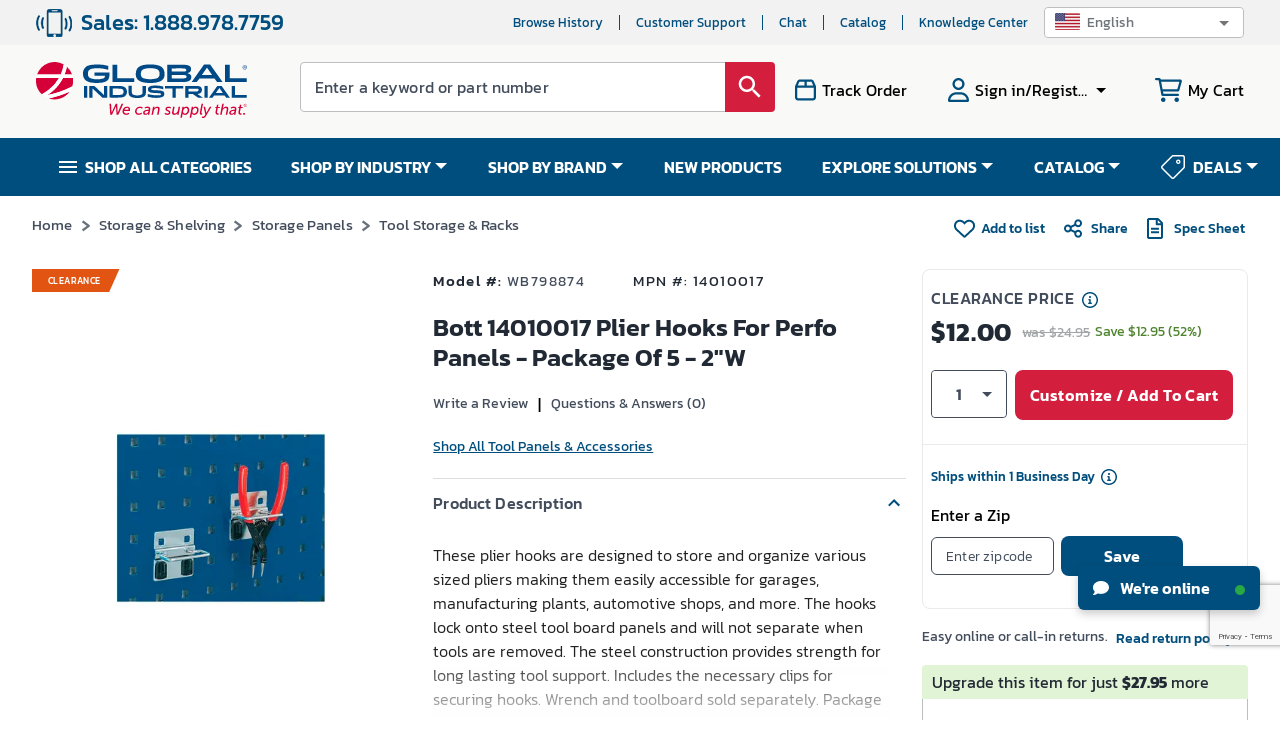

--- FILE ---
content_type: text/html; charset=utf-8
request_url: https://www.google.com/recaptcha/api2/anchor?ar=1&k=6LeaDKQUAAAAAL1asLaZNpwCmQ-nhcmlLSC79sHP&co=aHR0cHM6Ly93d3cuZ2xvYmFsaW5kdXN0cmlhbC5jb206NDQz&hl=en&type=image&v=PoyoqOPhxBO7pBk68S4YbpHZ&theme=light&size=invisible&badge=bottomright&anchor-ms=20000&execute-ms=30000&cb=rsrtlblfsxm5
body_size: 48758
content:
<!DOCTYPE HTML><html dir="ltr" lang="en"><head><meta http-equiv="Content-Type" content="text/html; charset=UTF-8">
<meta http-equiv="X-UA-Compatible" content="IE=edge">
<title>reCAPTCHA</title>
<style type="text/css">
/* cyrillic-ext */
@font-face {
  font-family: 'Roboto';
  font-style: normal;
  font-weight: 400;
  font-stretch: 100%;
  src: url(//fonts.gstatic.com/s/roboto/v48/KFO7CnqEu92Fr1ME7kSn66aGLdTylUAMa3GUBHMdazTgWw.woff2) format('woff2');
  unicode-range: U+0460-052F, U+1C80-1C8A, U+20B4, U+2DE0-2DFF, U+A640-A69F, U+FE2E-FE2F;
}
/* cyrillic */
@font-face {
  font-family: 'Roboto';
  font-style: normal;
  font-weight: 400;
  font-stretch: 100%;
  src: url(//fonts.gstatic.com/s/roboto/v48/KFO7CnqEu92Fr1ME7kSn66aGLdTylUAMa3iUBHMdazTgWw.woff2) format('woff2');
  unicode-range: U+0301, U+0400-045F, U+0490-0491, U+04B0-04B1, U+2116;
}
/* greek-ext */
@font-face {
  font-family: 'Roboto';
  font-style: normal;
  font-weight: 400;
  font-stretch: 100%;
  src: url(//fonts.gstatic.com/s/roboto/v48/KFO7CnqEu92Fr1ME7kSn66aGLdTylUAMa3CUBHMdazTgWw.woff2) format('woff2');
  unicode-range: U+1F00-1FFF;
}
/* greek */
@font-face {
  font-family: 'Roboto';
  font-style: normal;
  font-weight: 400;
  font-stretch: 100%;
  src: url(//fonts.gstatic.com/s/roboto/v48/KFO7CnqEu92Fr1ME7kSn66aGLdTylUAMa3-UBHMdazTgWw.woff2) format('woff2');
  unicode-range: U+0370-0377, U+037A-037F, U+0384-038A, U+038C, U+038E-03A1, U+03A3-03FF;
}
/* math */
@font-face {
  font-family: 'Roboto';
  font-style: normal;
  font-weight: 400;
  font-stretch: 100%;
  src: url(//fonts.gstatic.com/s/roboto/v48/KFO7CnqEu92Fr1ME7kSn66aGLdTylUAMawCUBHMdazTgWw.woff2) format('woff2');
  unicode-range: U+0302-0303, U+0305, U+0307-0308, U+0310, U+0312, U+0315, U+031A, U+0326-0327, U+032C, U+032F-0330, U+0332-0333, U+0338, U+033A, U+0346, U+034D, U+0391-03A1, U+03A3-03A9, U+03B1-03C9, U+03D1, U+03D5-03D6, U+03F0-03F1, U+03F4-03F5, U+2016-2017, U+2034-2038, U+203C, U+2040, U+2043, U+2047, U+2050, U+2057, U+205F, U+2070-2071, U+2074-208E, U+2090-209C, U+20D0-20DC, U+20E1, U+20E5-20EF, U+2100-2112, U+2114-2115, U+2117-2121, U+2123-214F, U+2190, U+2192, U+2194-21AE, U+21B0-21E5, U+21F1-21F2, U+21F4-2211, U+2213-2214, U+2216-22FF, U+2308-230B, U+2310, U+2319, U+231C-2321, U+2336-237A, U+237C, U+2395, U+239B-23B7, U+23D0, U+23DC-23E1, U+2474-2475, U+25AF, U+25B3, U+25B7, U+25BD, U+25C1, U+25CA, U+25CC, U+25FB, U+266D-266F, U+27C0-27FF, U+2900-2AFF, U+2B0E-2B11, U+2B30-2B4C, U+2BFE, U+3030, U+FF5B, U+FF5D, U+1D400-1D7FF, U+1EE00-1EEFF;
}
/* symbols */
@font-face {
  font-family: 'Roboto';
  font-style: normal;
  font-weight: 400;
  font-stretch: 100%;
  src: url(//fonts.gstatic.com/s/roboto/v48/KFO7CnqEu92Fr1ME7kSn66aGLdTylUAMaxKUBHMdazTgWw.woff2) format('woff2');
  unicode-range: U+0001-000C, U+000E-001F, U+007F-009F, U+20DD-20E0, U+20E2-20E4, U+2150-218F, U+2190, U+2192, U+2194-2199, U+21AF, U+21E6-21F0, U+21F3, U+2218-2219, U+2299, U+22C4-22C6, U+2300-243F, U+2440-244A, U+2460-24FF, U+25A0-27BF, U+2800-28FF, U+2921-2922, U+2981, U+29BF, U+29EB, U+2B00-2BFF, U+4DC0-4DFF, U+FFF9-FFFB, U+10140-1018E, U+10190-1019C, U+101A0, U+101D0-101FD, U+102E0-102FB, U+10E60-10E7E, U+1D2C0-1D2D3, U+1D2E0-1D37F, U+1F000-1F0FF, U+1F100-1F1AD, U+1F1E6-1F1FF, U+1F30D-1F30F, U+1F315, U+1F31C, U+1F31E, U+1F320-1F32C, U+1F336, U+1F378, U+1F37D, U+1F382, U+1F393-1F39F, U+1F3A7-1F3A8, U+1F3AC-1F3AF, U+1F3C2, U+1F3C4-1F3C6, U+1F3CA-1F3CE, U+1F3D4-1F3E0, U+1F3ED, U+1F3F1-1F3F3, U+1F3F5-1F3F7, U+1F408, U+1F415, U+1F41F, U+1F426, U+1F43F, U+1F441-1F442, U+1F444, U+1F446-1F449, U+1F44C-1F44E, U+1F453, U+1F46A, U+1F47D, U+1F4A3, U+1F4B0, U+1F4B3, U+1F4B9, U+1F4BB, U+1F4BF, U+1F4C8-1F4CB, U+1F4D6, U+1F4DA, U+1F4DF, U+1F4E3-1F4E6, U+1F4EA-1F4ED, U+1F4F7, U+1F4F9-1F4FB, U+1F4FD-1F4FE, U+1F503, U+1F507-1F50B, U+1F50D, U+1F512-1F513, U+1F53E-1F54A, U+1F54F-1F5FA, U+1F610, U+1F650-1F67F, U+1F687, U+1F68D, U+1F691, U+1F694, U+1F698, U+1F6AD, U+1F6B2, U+1F6B9-1F6BA, U+1F6BC, U+1F6C6-1F6CF, U+1F6D3-1F6D7, U+1F6E0-1F6EA, U+1F6F0-1F6F3, U+1F6F7-1F6FC, U+1F700-1F7FF, U+1F800-1F80B, U+1F810-1F847, U+1F850-1F859, U+1F860-1F887, U+1F890-1F8AD, U+1F8B0-1F8BB, U+1F8C0-1F8C1, U+1F900-1F90B, U+1F93B, U+1F946, U+1F984, U+1F996, U+1F9E9, U+1FA00-1FA6F, U+1FA70-1FA7C, U+1FA80-1FA89, U+1FA8F-1FAC6, U+1FACE-1FADC, U+1FADF-1FAE9, U+1FAF0-1FAF8, U+1FB00-1FBFF;
}
/* vietnamese */
@font-face {
  font-family: 'Roboto';
  font-style: normal;
  font-weight: 400;
  font-stretch: 100%;
  src: url(//fonts.gstatic.com/s/roboto/v48/KFO7CnqEu92Fr1ME7kSn66aGLdTylUAMa3OUBHMdazTgWw.woff2) format('woff2');
  unicode-range: U+0102-0103, U+0110-0111, U+0128-0129, U+0168-0169, U+01A0-01A1, U+01AF-01B0, U+0300-0301, U+0303-0304, U+0308-0309, U+0323, U+0329, U+1EA0-1EF9, U+20AB;
}
/* latin-ext */
@font-face {
  font-family: 'Roboto';
  font-style: normal;
  font-weight: 400;
  font-stretch: 100%;
  src: url(//fonts.gstatic.com/s/roboto/v48/KFO7CnqEu92Fr1ME7kSn66aGLdTylUAMa3KUBHMdazTgWw.woff2) format('woff2');
  unicode-range: U+0100-02BA, U+02BD-02C5, U+02C7-02CC, U+02CE-02D7, U+02DD-02FF, U+0304, U+0308, U+0329, U+1D00-1DBF, U+1E00-1E9F, U+1EF2-1EFF, U+2020, U+20A0-20AB, U+20AD-20C0, U+2113, U+2C60-2C7F, U+A720-A7FF;
}
/* latin */
@font-face {
  font-family: 'Roboto';
  font-style: normal;
  font-weight: 400;
  font-stretch: 100%;
  src: url(//fonts.gstatic.com/s/roboto/v48/KFO7CnqEu92Fr1ME7kSn66aGLdTylUAMa3yUBHMdazQ.woff2) format('woff2');
  unicode-range: U+0000-00FF, U+0131, U+0152-0153, U+02BB-02BC, U+02C6, U+02DA, U+02DC, U+0304, U+0308, U+0329, U+2000-206F, U+20AC, U+2122, U+2191, U+2193, U+2212, U+2215, U+FEFF, U+FFFD;
}
/* cyrillic-ext */
@font-face {
  font-family: 'Roboto';
  font-style: normal;
  font-weight: 500;
  font-stretch: 100%;
  src: url(//fonts.gstatic.com/s/roboto/v48/KFO7CnqEu92Fr1ME7kSn66aGLdTylUAMa3GUBHMdazTgWw.woff2) format('woff2');
  unicode-range: U+0460-052F, U+1C80-1C8A, U+20B4, U+2DE0-2DFF, U+A640-A69F, U+FE2E-FE2F;
}
/* cyrillic */
@font-face {
  font-family: 'Roboto';
  font-style: normal;
  font-weight: 500;
  font-stretch: 100%;
  src: url(//fonts.gstatic.com/s/roboto/v48/KFO7CnqEu92Fr1ME7kSn66aGLdTylUAMa3iUBHMdazTgWw.woff2) format('woff2');
  unicode-range: U+0301, U+0400-045F, U+0490-0491, U+04B0-04B1, U+2116;
}
/* greek-ext */
@font-face {
  font-family: 'Roboto';
  font-style: normal;
  font-weight: 500;
  font-stretch: 100%;
  src: url(//fonts.gstatic.com/s/roboto/v48/KFO7CnqEu92Fr1ME7kSn66aGLdTylUAMa3CUBHMdazTgWw.woff2) format('woff2');
  unicode-range: U+1F00-1FFF;
}
/* greek */
@font-face {
  font-family: 'Roboto';
  font-style: normal;
  font-weight: 500;
  font-stretch: 100%;
  src: url(//fonts.gstatic.com/s/roboto/v48/KFO7CnqEu92Fr1ME7kSn66aGLdTylUAMa3-UBHMdazTgWw.woff2) format('woff2');
  unicode-range: U+0370-0377, U+037A-037F, U+0384-038A, U+038C, U+038E-03A1, U+03A3-03FF;
}
/* math */
@font-face {
  font-family: 'Roboto';
  font-style: normal;
  font-weight: 500;
  font-stretch: 100%;
  src: url(//fonts.gstatic.com/s/roboto/v48/KFO7CnqEu92Fr1ME7kSn66aGLdTylUAMawCUBHMdazTgWw.woff2) format('woff2');
  unicode-range: U+0302-0303, U+0305, U+0307-0308, U+0310, U+0312, U+0315, U+031A, U+0326-0327, U+032C, U+032F-0330, U+0332-0333, U+0338, U+033A, U+0346, U+034D, U+0391-03A1, U+03A3-03A9, U+03B1-03C9, U+03D1, U+03D5-03D6, U+03F0-03F1, U+03F4-03F5, U+2016-2017, U+2034-2038, U+203C, U+2040, U+2043, U+2047, U+2050, U+2057, U+205F, U+2070-2071, U+2074-208E, U+2090-209C, U+20D0-20DC, U+20E1, U+20E5-20EF, U+2100-2112, U+2114-2115, U+2117-2121, U+2123-214F, U+2190, U+2192, U+2194-21AE, U+21B0-21E5, U+21F1-21F2, U+21F4-2211, U+2213-2214, U+2216-22FF, U+2308-230B, U+2310, U+2319, U+231C-2321, U+2336-237A, U+237C, U+2395, U+239B-23B7, U+23D0, U+23DC-23E1, U+2474-2475, U+25AF, U+25B3, U+25B7, U+25BD, U+25C1, U+25CA, U+25CC, U+25FB, U+266D-266F, U+27C0-27FF, U+2900-2AFF, U+2B0E-2B11, U+2B30-2B4C, U+2BFE, U+3030, U+FF5B, U+FF5D, U+1D400-1D7FF, U+1EE00-1EEFF;
}
/* symbols */
@font-face {
  font-family: 'Roboto';
  font-style: normal;
  font-weight: 500;
  font-stretch: 100%;
  src: url(//fonts.gstatic.com/s/roboto/v48/KFO7CnqEu92Fr1ME7kSn66aGLdTylUAMaxKUBHMdazTgWw.woff2) format('woff2');
  unicode-range: U+0001-000C, U+000E-001F, U+007F-009F, U+20DD-20E0, U+20E2-20E4, U+2150-218F, U+2190, U+2192, U+2194-2199, U+21AF, U+21E6-21F0, U+21F3, U+2218-2219, U+2299, U+22C4-22C6, U+2300-243F, U+2440-244A, U+2460-24FF, U+25A0-27BF, U+2800-28FF, U+2921-2922, U+2981, U+29BF, U+29EB, U+2B00-2BFF, U+4DC0-4DFF, U+FFF9-FFFB, U+10140-1018E, U+10190-1019C, U+101A0, U+101D0-101FD, U+102E0-102FB, U+10E60-10E7E, U+1D2C0-1D2D3, U+1D2E0-1D37F, U+1F000-1F0FF, U+1F100-1F1AD, U+1F1E6-1F1FF, U+1F30D-1F30F, U+1F315, U+1F31C, U+1F31E, U+1F320-1F32C, U+1F336, U+1F378, U+1F37D, U+1F382, U+1F393-1F39F, U+1F3A7-1F3A8, U+1F3AC-1F3AF, U+1F3C2, U+1F3C4-1F3C6, U+1F3CA-1F3CE, U+1F3D4-1F3E0, U+1F3ED, U+1F3F1-1F3F3, U+1F3F5-1F3F7, U+1F408, U+1F415, U+1F41F, U+1F426, U+1F43F, U+1F441-1F442, U+1F444, U+1F446-1F449, U+1F44C-1F44E, U+1F453, U+1F46A, U+1F47D, U+1F4A3, U+1F4B0, U+1F4B3, U+1F4B9, U+1F4BB, U+1F4BF, U+1F4C8-1F4CB, U+1F4D6, U+1F4DA, U+1F4DF, U+1F4E3-1F4E6, U+1F4EA-1F4ED, U+1F4F7, U+1F4F9-1F4FB, U+1F4FD-1F4FE, U+1F503, U+1F507-1F50B, U+1F50D, U+1F512-1F513, U+1F53E-1F54A, U+1F54F-1F5FA, U+1F610, U+1F650-1F67F, U+1F687, U+1F68D, U+1F691, U+1F694, U+1F698, U+1F6AD, U+1F6B2, U+1F6B9-1F6BA, U+1F6BC, U+1F6C6-1F6CF, U+1F6D3-1F6D7, U+1F6E0-1F6EA, U+1F6F0-1F6F3, U+1F6F7-1F6FC, U+1F700-1F7FF, U+1F800-1F80B, U+1F810-1F847, U+1F850-1F859, U+1F860-1F887, U+1F890-1F8AD, U+1F8B0-1F8BB, U+1F8C0-1F8C1, U+1F900-1F90B, U+1F93B, U+1F946, U+1F984, U+1F996, U+1F9E9, U+1FA00-1FA6F, U+1FA70-1FA7C, U+1FA80-1FA89, U+1FA8F-1FAC6, U+1FACE-1FADC, U+1FADF-1FAE9, U+1FAF0-1FAF8, U+1FB00-1FBFF;
}
/* vietnamese */
@font-face {
  font-family: 'Roboto';
  font-style: normal;
  font-weight: 500;
  font-stretch: 100%;
  src: url(//fonts.gstatic.com/s/roboto/v48/KFO7CnqEu92Fr1ME7kSn66aGLdTylUAMa3OUBHMdazTgWw.woff2) format('woff2');
  unicode-range: U+0102-0103, U+0110-0111, U+0128-0129, U+0168-0169, U+01A0-01A1, U+01AF-01B0, U+0300-0301, U+0303-0304, U+0308-0309, U+0323, U+0329, U+1EA0-1EF9, U+20AB;
}
/* latin-ext */
@font-face {
  font-family: 'Roboto';
  font-style: normal;
  font-weight: 500;
  font-stretch: 100%;
  src: url(//fonts.gstatic.com/s/roboto/v48/KFO7CnqEu92Fr1ME7kSn66aGLdTylUAMa3KUBHMdazTgWw.woff2) format('woff2');
  unicode-range: U+0100-02BA, U+02BD-02C5, U+02C7-02CC, U+02CE-02D7, U+02DD-02FF, U+0304, U+0308, U+0329, U+1D00-1DBF, U+1E00-1E9F, U+1EF2-1EFF, U+2020, U+20A0-20AB, U+20AD-20C0, U+2113, U+2C60-2C7F, U+A720-A7FF;
}
/* latin */
@font-face {
  font-family: 'Roboto';
  font-style: normal;
  font-weight: 500;
  font-stretch: 100%;
  src: url(//fonts.gstatic.com/s/roboto/v48/KFO7CnqEu92Fr1ME7kSn66aGLdTylUAMa3yUBHMdazQ.woff2) format('woff2');
  unicode-range: U+0000-00FF, U+0131, U+0152-0153, U+02BB-02BC, U+02C6, U+02DA, U+02DC, U+0304, U+0308, U+0329, U+2000-206F, U+20AC, U+2122, U+2191, U+2193, U+2212, U+2215, U+FEFF, U+FFFD;
}
/* cyrillic-ext */
@font-face {
  font-family: 'Roboto';
  font-style: normal;
  font-weight: 900;
  font-stretch: 100%;
  src: url(//fonts.gstatic.com/s/roboto/v48/KFO7CnqEu92Fr1ME7kSn66aGLdTylUAMa3GUBHMdazTgWw.woff2) format('woff2');
  unicode-range: U+0460-052F, U+1C80-1C8A, U+20B4, U+2DE0-2DFF, U+A640-A69F, U+FE2E-FE2F;
}
/* cyrillic */
@font-face {
  font-family: 'Roboto';
  font-style: normal;
  font-weight: 900;
  font-stretch: 100%;
  src: url(//fonts.gstatic.com/s/roboto/v48/KFO7CnqEu92Fr1ME7kSn66aGLdTylUAMa3iUBHMdazTgWw.woff2) format('woff2');
  unicode-range: U+0301, U+0400-045F, U+0490-0491, U+04B0-04B1, U+2116;
}
/* greek-ext */
@font-face {
  font-family: 'Roboto';
  font-style: normal;
  font-weight: 900;
  font-stretch: 100%;
  src: url(//fonts.gstatic.com/s/roboto/v48/KFO7CnqEu92Fr1ME7kSn66aGLdTylUAMa3CUBHMdazTgWw.woff2) format('woff2');
  unicode-range: U+1F00-1FFF;
}
/* greek */
@font-face {
  font-family: 'Roboto';
  font-style: normal;
  font-weight: 900;
  font-stretch: 100%;
  src: url(//fonts.gstatic.com/s/roboto/v48/KFO7CnqEu92Fr1ME7kSn66aGLdTylUAMa3-UBHMdazTgWw.woff2) format('woff2');
  unicode-range: U+0370-0377, U+037A-037F, U+0384-038A, U+038C, U+038E-03A1, U+03A3-03FF;
}
/* math */
@font-face {
  font-family: 'Roboto';
  font-style: normal;
  font-weight: 900;
  font-stretch: 100%;
  src: url(//fonts.gstatic.com/s/roboto/v48/KFO7CnqEu92Fr1ME7kSn66aGLdTylUAMawCUBHMdazTgWw.woff2) format('woff2');
  unicode-range: U+0302-0303, U+0305, U+0307-0308, U+0310, U+0312, U+0315, U+031A, U+0326-0327, U+032C, U+032F-0330, U+0332-0333, U+0338, U+033A, U+0346, U+034D, U+0391-03A1, U+03A3-03A9, U+03B1-03C9, U+03D1, U+03D5-03D6, U+03F0-03F1, U+03F4-03F5, U+2016-2017, U+2034-2038, U+203C, U+2040, U+2043, U+2047, U+2050, U+2057, U+205F, U+2070-2071, U+2074-208E, U+2090-209C, U+20D0-20DC, U+20E1, U+20E5-20EF, U+2100-2112, U+2114-2115, U+2117-2121, U+2123-214F, U+2190, U+2192, U+2194-21AE, U+21B0-21E5, U+21F1-21F2, U+21F4-2211, U+2213-2214, U+2216-22FF, U+2308-230B, U+2310, U+2319, U+231C-2321, U+2336-237A, U+237C, U+2395, U+239B-23B7, U+23D0, U+23DC-23E1, U+2474-2475, U+25AF, U+25B3, U+25B7, U+25BD, U+25C1, U+25CA, U+25CC, U+25FB, U+266D-266F, U+27C0-27FF, U+2900-2AFF, U+2B0E-2B11, U+2B30-2B4C, U+2BFE, U+3030, U+FF5B, U+FF5D, U+1D400-1D7FF, U+1EE00-1EEFF;
}
/* symbols */
@font-face {
  font-family: 'Roboto';
  font-style: normal;
  font-weight: 900;
  font-stretch: 100%;
  src: url(//fonts.gstatic.com/s/roboto/v48/KFO7CnqEu92Fr1ME7kSn66aGLdTylUAMaxKUBHMdazTgWw.woff2) format('woff2');
  unicode-range: U+0001-000C, U+000E-001F, U+007F-009F, U+20DD-20E0, U+20E2-20E4, U+2150-218F, U+2190, U+2192, U+2194-2199, U+21AF, U+21E6-21F0, U+21F3, U+2218-2219, U+2299, U+22C4-22C6, U+2300-243F, U+2440-244A, U+2460-24FF, U+25A0-27BF, U+2800-28FF, U+2921-2922, U+2981, U+29BF, U+29EB, U+2B00-2BFF, U+4DC0-4DFF, U+FFF9-FFFB, U+10140-1018E, U+10190-1019C, U+101A0, U+101D0-101FD, U+102E0-102FB, U+10E60-10E7E, U+1D2C0-1D2D3, U+1D2E0-1D37F, U+1F000-1F0FF, U+1F100-1F1AD, U+1F1E6-1F1FF, U+1F30D-1F30F, U+1F315, U+1F31C, U+1F31E, U+1F320-1F32C, U+1F336, U+1F378, U+1F37D, U+1F382, U+1F393-1F39F, U+1F3A7-1F3A8, U+1F3AC-1F3AF, U+1F3C2, U+1F3C4-1F3C6, U+1F3CA-1F3CE, U+1F3D4-1F3E0, U+1F3ED, U+1F3F1-1F3F3, U+1F3F5-1F3F7, U+1F408, U+1F415, U+1F41F, U+1F426, U+1F43F, U+1F441-1F442, U+1F444, U+1F446-1F449, U+1F44C-1F44E, U+1F453, U+1F46A, U+1F47D, U+1F4A3, U+1F4B0, U+1F4B3, U+1F4B9, U+1F4BB, U+1F4BF, U+1F4C8-1F4CB, U+1F4D6, U+1F4DA, U+1F4DF, U+1F4E3-1F4E6, U+1F4EA-1F4ED, U+1F4F7, U+1F4F9-1F4FB, U+1F4FD-1F4FE, U+1F503, U+1F507-1F50B, U+1F50D, U+1F512-1F513, U+1F53E-1F54A, U+1F54F-1F5FA, U+1F610, U+1F650-1F67F, U+1F687, U+1F68D, U+1F691, U+1F694, U+1F698, U+1F6AD, U+1F6B2, U+1F6B9-1F6BA, U+1F6BC, U+1F6C6-1F6CF, U+1F6D3-1F6D7, U+1F6E0-1F6EA, U+1F6F0-1F6F3, U+1F6F7-1F6FC, U+1F700-1F7FF, U+1F800-1F80B, U+1F810-1F847, U+1F850-1F859, U+1F860-1F887, U+1F890-1F8AD, U+1F8B0-1F8BB, U+1F8C0-1F8C1, U+1F900-1F90B, U+1F93B, U+1F946, U+1F984, U+1F996, U+1F9E9, U+1FA00-1FA6F, U+1FA70-1FA7C, U+1FA80-1FA89, U+1FA8F-1FAC6, U+1FACE-1FADC, U+1FADF-1FAE9, U+1FAF0-1FAF8, U+1FB00-1FBFF;
}
/* vietnamese */
@font-face {
  font-family: 'Roboto';
  font-style: normal;
  font-weight: 900;
  font-stretch: 100%;
  src: url(//fonts.gstatic.com/s/roboto/v48/KFO7CnqEu92Fr1ME7kSn66aGLdTylUAMa3OUBHMdazTgWw.woff2) format('woff2');
  unicode-range: U+0102-0103, U+0110-0111, U+0128-0129, U+0168-0169, U+01A0-01A1, U+01AF-01B0, U+0300-0301, U+0303-0304, U+0308-0309, U+0323, U+0329, U+1EA0-1EF9, U+20AB;
}
/* latin-ext */
@font-face {
  font-family: 'Roboto';
  font-style: normal;
  font-weight: 900;
  font-stretch: 100%;
  src: url(//fonts.gstatic.com/s/roboto/v48/KFO7CnqEu92Fr1ME7kSn66aGLdTylUAMa3KUBHMdazTgWw.woff2) format('woff2');
  unicode-range: U+0100-02BA, U+02BD-02C5, U+02C7-02CC, U+02CE-02D7, U+02DD-02FF, U+0304, U+0308, U+0329, U+1D00-1DBF, U+1E00-1E9F, U+1EF2-1EFF, U+2020, U+20A0-20AB, U+20AD-20C0, U+2113, U+2C60-2C7F, U+A720-A7FF;
}
/* latin */
@font-face {
  font-family: 'Roboto';
  font-style: normal;
  font-weight: 900;
  font-stretch: 100%;
  src: url(//fonts.gstatic.com/s/roboto/v48/KFO7CnqEu92Fr1ME7kSn66aGLdTylUAMa3yUBHMdazQ.woff2) format('woff2');
  unicode-range: U+0000-00FF, U+0131, U+0152-0153, U+02BB-02BC, U+02C6, U+02DA, U+02DC, U+0304, U+0308, U+0329, U+2000-206F, U+20AC, U+2122, U+2191, U+2193, U+2212, U+2215, U+FEFF, U+FFFD;
}

</style>
<link rel="stylesheet" type="text/css" href="https://www.gstatic.com/recaptcha/releases/PoyoqOPhxBO7pBk68S4YbpHZ/styles__ltr.css">
<script nonce="cUhJzJr320XFVQFGUhVsvw" type="text/javascript">window['__recaptcha_api'] = 'https://www.google.com/recaptcha/api2/';</script>
<script type="text/javascript" src="https://www.gstatic.com/recaptcha/releases/PoyoqOPhxBO7pBk68S4YbpHZ/recaptcha__en.js" nonce="cUhJzJr320XFVQFGUhVsvw">
      
    </script></head>
<body><div id="rc-anchor-alert" class="rc-anchor-alert"></div>
<input type="hidden" id="recaptcha-token" value="[base64]">
<script type="text/javascript" nonce="cUhJzJr320XFVQFGUhVsvw">
      recaptcha.anchor.Main.init("[\x22ainput\x22,[\x22bgdata\x22,\x22\x22,\[base64]/[base64]/[base64]/[base64]/[base64]/[base64]/[base64]/[base64]/[base64]/[base64]\\u003d\x22,\[base64]\\u003d\x22,\[base64]/VWDCokMewp9lw6HClW9IeghjwrHCkDsSfUYlAcOGHcOnw5kcw57DhgjDtmZVw7/DvzU3w4XCoBEEPcOuwq9Cw4DDsMOew5zCosKzH8Oqw4fDs2kfw5Fcw5B8DsKKNMKAwpATdMOTwoozwoQBSMO8w6w4FxHDqcOOwp8Aw6YiTMKzC8OIwrrCtsOiWR12WD/CuTHCjTbDnMKDWMO9wp7ClsOPBAI+DQ/[base64]/CgcOpDsKvY8KtwpDCoz7CjMK8dMKaCnw1w6DDk8KYw44SJcK6w4fCtR/DlsKWM8KIw7Bsw73CisO2wrzClRM2w5Qow7PDucO6NMKMw6zCv8KufcOPKAJYw6ZZwpxWwoXDiDTCjcO8Nz0Zw4LDmcKqcTALw4DCtMOPw4AqwrvDqcOGw4zDoGd6e13CrhcAwoTDhMOiEQ/CpcOORcKQNsOmwrrDoRF3wrjCulw2HWbDg8O0eV9DdR9twolBw5N+IMKWesKYTzsIJDDDqMKGQwczwoErw7t0HMOzUEM8wqTDlzxAw4HCkWJUwr3CgMKTZChmT2cmJR0VwqLDusO+wrZNwojDiUbDpMKiJMKXEXnDj8KOQMKqwobCiBbCr8OKQ8K+XH/CqQPDusOsJCXCoDvDs8Kyf8KtJ28VflZuHGnCgMKww68wwqVaBBFrw4HCu8KKw4bDk8Kww4PCghczOcOBGT3DgAZPw5HCgcOPdMO5wqfDqT/Dn8KRwqREH8KlwqfDiMOdeSgeQcKUw6/ChUMYbWVqw4zDgsKqw7cIcQLCi8Kvw6nDlcKcwrXCig8Ww6tow4rDnQzDvMOaSG9FGH8Fw6tIb8Kvw5tFbmzDo8KdwofDjl4eIMO1DcKpw4AJw5lBBsKXPW7DqxI6V8O1w74FwrsMRFBIwr5DQ3vCljzDocKMw5V1GsKMdUTDo8Oow6/CiyjCnMOuw7TCjMOdZ8KiBmfCpMKdw4jCtANYaUDDh0LDrRHDmMKIUHV5Y8KnPsKGFC4NDB0Bw5hgPizCq2RVNyN9HcO7dR7CvcO8wrLDuyw3IMOxQRXCshXCg8KaC1BzwqZxH3XCvVEIw7XDq1LDhsKEeA3CksOvw7xhAMOvDcOWc2zCkjlfwqbDji/ClcKJw4XDuMKQa2xJwqZ/[base64]/DkGhSBBtWw6jCu1bDisKAw5Arw41cXn5Xw6M9DnhLPsOQw5giw4MEwql5wo/DvcKJw7jDrwPCugnCrcKQYGNXHWfCpsOiwpnDsGjDlTdOWC/DlsOTacOJw6JuZsK6w6nDiMKUMMK1csO7wrErw55sw4VbwrHCnXbCiXI6a8KPw7tSwqoUN3Zlw585wqvCucKxw6bDkkFnesKNw7rCsklvwpbDosO7f8KOQj/[base64]/DuRZRwovDsQbCusKkw4TDrzgIdHl/FcOewowzHcKmwr3DncKcwrXDqAwKw5h7WkxQMMOpw63CmVofX8KCwpLCpFBCHUjCrBw/bMOCIsKuYjTDgsONTcKwwr4JwrLDqx/Dsy5jOChjJVXDusOYK2PDncKoDMOAI01VFcK2w4hXbMK/w4Vmw6fCsDPCicK7aUvCozDDmnDDhMKAw4Jbb8KtwqHDmcOnGcO1w7/DrsOjwrpzwp7Dv8OHGjkYw5vDvkU0Xg3CmsO5M8OROSchZMKyO8KXZHk6w6ojERjCkz3DiH/[base64]/DhMKQw7jCqcOnwrIbwrMAAwTDrVMcWMOVw4vCnmfDjMOqXMOQScOWw7tWw63DowHDuhJ6V8K1T8OpImVRQcKWUcO4wrAZFcKXdn/[base64]/CnMKALF8vEEAcwonDkcKew5jCtsOwwqsUw5bCn8OGwpl0csKfw4PDisOfwrHCknpmw5zDnsKuScOgG8K0w7vDoMKbW8OOdy4pfhfDskV2wrEswqDDqQ7DrR/Ch8OKwobDrSzDssKPSC7DnC5qwpAPNMKRJHvDgHrCjntVN8K2DDXClDR/wpLCtgcaw5TCnA/DpHBVwoFcLBUpwoQBwpd6QXHDl39nJ8KMw7ojworDjcKkLMOyMsKPw6nDmMOkYGksw4zDj8Kuwp1xw4nDsGTCkcOzw4kYwrptw7nDl8O/[base64]/wp/DhcO5TsO6ZsOhRRPCp8OJSsOmw5U9w4ZSI0IYdsKywobCv2jDqTzDlkjDkMOYwp9ywrFVwr3CmmFpIH9Nw55lczPDqS9ASBvCpSTCqS5pCAcGCHTDpsOgfcOyK8K4w5/Cj2PDn8KJDcKZw6sQX8OTeH3ChMKnJV1pCsOVLBnCu8OwfzTDlMKIw4/[base64]/A8K6JcKXwp8nw4Qcw4DDqMKkwpAlO8KAw6TDshVLYcKswqI+w5QwwoZiw5pWYsK1K8OOAcOiDxISaAAiQSHDsgLDjsKHD8OgwrJcdy5hIcOfw6jDmzXDmAVAKMKkw7/Cv8OSw5bDr8KrGsO5w4/DjzvCoMO6wobDgGxLBsOXwpVwwr4SwrgLwpVJwrUxwqFiBVNNHsKUf8Kww4RgTsKpwq/DmsKww4vDnMKnG8K/JBzCucKXXDBYEsO5fWXDrsKnfcOdHC9WM8OiH1YgwrzDnBkoDsKiw6cMw7vCn8KPw7vDq8K4w53Chj3DmVXDhsK/IAAhaRY6wo/[base64]/bn0xwoE3dMOtYsKLwqgnYzbDtU4Kw4bCr8KtVU4nKkXCksKKC8O/woXDs8KfJsKTw6krKcO2VBjDrkbDlMK6S8OlwobCgsKWwpRZTDotw61RcRLDusO7w785PQLDiizCmMO5wqpOXgslw4nChgE/wqQ5KTbDssOyw6bCgSlhw71kw5vChBjDtw9Ow5LDn3XDocKhw6AyZMKbwo/DqWbChk7DmcKAwoF3Wh4cwo5ewrFCKMO8PcKIw6fCiFvCrTjCucOaTXkzacKIw7fCl8OSwp/DjcKXCAojVwbDjwnDrMKAQnUvJ8Kve8OewobDhMONE8KBw6YSQMKdwqBEHcOsw7nDliRzw5LDscKvRsO/[base64]/w7UvwpDCv1x9SwJ1wpYfw6EsIWl9XMOdw4M2R3rCpxvCqA5Gw5DDt8Kww61Kw6/DrlEVw7fCssKjOcO7OloTanoRw6HDjQvDlF13czPCoMO8VcKSwqUcw4FJYMONwrTDqijDsT1Aw7MudMOwfMK8w7TCjlAZwqh7d1fDssKuw7fDuWLDsMOrwr16w60SNW3CoUUaXnvCu1jCocKfLcOrCMKXwrTCq8Oew4tyLsOgwppLfWDCvMK/NCvCmjlmC2PDiMKPw4HDisKOwrFWwq/[base64]/[base64]/DusKEPU7ChwPDkHXCuMK9w7dyw4k8fMO/[base64]/[base64]/CncO0PsODDsK6wqvCnVx2EGpHw75yNMK4wow6O8OVw7/Du27CrHdHw4zDtj1Uw7ppNExnw4jCn8OVNmbDt8KOHMOjbcOuXsODw6fDkkPDlMKgHsK+JFnCtSXCg8O/w4DCqg5rccKIwopsC3dNfW/Cq28mV8KWw6NFw4EKXEjCpE7ClEAdwo1rw7vDl8KUwoLDi8KkAiFewrI/W8Kdfmg2VgHCrmZpViRrwpgYYUxvWUl/flBPCi4nw74cDAfCssOgS8OxwqLDvxHDjMOLHMO8X119w43DvcK3RkYJwpgyQcKjw4PCuQDDl8KMKyrCisKQw7/[base64]/w6k4wp/DvAB8bcKLwqDDgsOML8KyKxZTKC8nTnPCl8OHBMKqD8OawqJyYsKqCsKoOsK4IMOQwrrCkVPCnEZuYVzCmcOBehjDv8OAwobCrMOaRirDrsO7XAxfVHvCuHJhworDrcK2L8O4UsOew7/DjzvCnT9Dw6nDvcOrFDTDoGoSWBnCoHgmJgdkd13CsnFYwr4VwpwGalVVwqN0bcK9ecKPNcOiwrHCssKPwozCpWLCuA1vw64Ow70dMhfCq1LCoRIZEcOqw643W33CscOIacK0CMKQQsKxJcKjw4nDmk7CglLDvTI2GMK2OcO+NsO7w6h/JBhsw5VffjpHQcOjVwEqM8KuXEsEw7zCoUoZHkxDbcOewp8aFV7CmsOzVcO/wrLDhE4OT8O8woshLMKmZSgPw4AWTC/DgsOYccOcwpnDpG/DijgLw5x1WMKXwrzClmxfW8KdwohoVsOnwpFbw4rDisKODAfDksKLbnrDhgY/[base64]/ClnZpWMKaSMOUXMKoDsKAaUHCsVTDs8OAAcKqPwPCtDbDvcKZEcK7w597WsK6f8K4w7XCmcOCwrs/YsOUwqfDry/CssK6wqPDm8OKKUkrGR7DjlDDizIUKsKaSVDCt8Kvw7lML1gMw4TCv8KMWmnCn15fwrbCsRJ5KcK0ecOmwpNowoATEy0+wo3DvXfCpsKtW2ICb0YYJEXDt8OCRTvChjvCm1pnd8OGw67ChsK0JENjwqw/wp/CrBoscVrCk0kVwp5ewoVGaWkdBsOswrXCicKXwplhw5TDt8KJJQ3CmcK+wqdewoPDjErCm8O8RUXCt8KbwqBJw54Nw4nCq8KwwqRGw6fCtFjCu8Owwqs/axDCvMKWPEnDikYiYUjCt8OpdsKzRMOlw51NBMKBw5R0bkFCDx/ChzsuPjZUw7ZfU1oeUyMhQU8Tw6AYw7kkwrk2wq/CnjUfw4stwrByZcKSw4RcOsOEKcOCw5Nmw4hKblIJwoRMC8OOw6ZKw6DCnFtYw6V2ZMKlYytpwqjCrcOsecOewqxMDF0BU8KpbFXDnzEtwrLDkMOQHFrCvRzCksO7DsKqVsKNXcO0wp7DnlY9w6FDw6DDuHfCjcK/LcODwrrDoMOfw5cgwqBaw4wdMTTCssKoM8KHH8OWWkfDjUTDoMKnw4/DtwIowplFw7fDlsOhwrJdwrzCusKHfsK4XsK+Y8K9ZVvDpHd0wqDDiGNudyTCisOoQjwHA8OaIMKAw4RDYVnDuMKCJMOfchnDqXXCjMKIwpjCmGdnwp8Awodbw5fDiDPCtsKTOz4jwrA4wp/Dm8KUwo7CssOkwqxewp/[base64]/[base64]/CuW9SwoJZPxHCo3jDnsKFw7owVz/ChhPDt8KiVXLDkl4xB30Yw5M2U8KWw77CuMOtYsKCQxV1PCQFwpMTw6DCq8O4ewRAWsKew50/w5dEeFcDJXPDkcKdFxUBK1vDm8KywpvChFPCiMOJJzx/H1LDu8KgcEXCp8Omw53CizbDoC4qZ8KJw4h7w5PDriI+w7DDqldwKcOEw7xXw5htw71WLMKbVMKgCsK1ZsK6wq85wr0uwpEdXsO4DsOrJcKSw5vCncKmwrXDhjJvw77DiGs+K8Oud8K4P8OQYMOjCDljXMKWw7zDlcOIwrvCpMKzOVlzdMKwfXxswr/Du8OxwqrCuMKsG8O/EAdaaDsxb08EU8OMaMKwwp/DmMKqwrUXw5rCmsOIw7debcO/QsOJSMOTw7Y4w6/Cq8O/[base64]/ClwjDrE3Dp8O9Rlw8JMOZbsKcBGcqw6ppwqFZw6sxwpMCw73CrjLDn8KIMMKIw5Ydw5LDuMK2LsKtw57DrlNlbiLCmjrCgMKhWMKlCsOZJWpEw40Hw7PDj1MawofDlDNXRMOZSG7CkcOMecOPIVATF8Oaw7cIw6Mhw5/DnBnDhTk+wocESFjDncORw6jDvsOxwp9ub3kZw4Vww4/[base64]/RjnConxjwpZ+e3piw5rDj8KVw67CrCAaw4LDm8OZd33CmsO5w6LCtcOMwoHCjFnDjcK/b8OrE8KbwpTChcK+w6PCtMKbw5TCj8KMwoBEfBYbwo7DmBnDtypSScKhfcKjwpzCmMOHw4oRwrnCncKBw4A8QjERECNLwqNjw7nDh8OrTsKhMyrClcKgwrfDkMKYIsOWecOuOMKvdsKIfBLDmCjDvRfDjH3ChcOCHT7Do3zDssO6w6ACwpLDlQ1Tw7/DhMKGOsK1TnkUWlcDwps4d8Knw7rDlyRScsKswrQNwq05V1TDlkVRaD8wNBjDt2JnO2PDgibDhEocw47DmWljw7zCsMKOa1dgwpHChcOrw7Rhw6kyw7pTXcOXwoPDtw7DonHDv3lbw6/CjHjDr8Kww4Exw6M8GcKkwpbCgcKYwpNtw7o6w77DtE7Cn19mVTTDlcOpw4LCm8KXFcOLw77DmlrCnMOqSMKoG3Blw63CisOLI38mdsKkcBw0wpJxwo8pwps/VMOXD3LDv8Knwrg6Q8K6Z2xNwrI8wrvCuEBEV8OcJXLCg8K7aVTCo8OGPSNzwoIRw4ANfMKvw5PDuMOoPsOSYCgCwqzDsMOew7ILMcKkwpZlw7XDriRRcMO2WQrDtsOEXQnDhmnCjFTCg8K/wqTCu8KRLiPCgsOXYQ5fwrsMDTZbw7AdbUfCjAfCqBI2MMOKc8KNw63Du13Dk8KPw4jDigPCskLDulrDpsK/w7hKwr8rKVtMEcORw43DrBjCocO/w5jCmRphQlB7bWfDtkVRw7DDiAZYw4N0BVLCqsKcw4bDvcK9VCTCllDCucOQM8KvHzo2w7nDmMOcwp3DqUEUKMOcE8OzwoXCslfCogjDi27Cij3CkQ1rDsK7K1BcIi4aw49ad8Oww6EibcKPQAgkWn3DmiDCpMKyMi/CniEzBMKFAEHDq8OJK0vDocO1cMKcIR4gwrTDq8O4QGzCocOWbR7Dj38zw4AWw6Bcw4InwosswpR5O3PDomjDm8ODGi83PR7DpMKpwrQ0LmvCssOiSQHCnB/DoMK9d8KVGMKsN8Onw6h7wqXDun/ChxPDrToYw7XCrcKxSAxxw5VzZ8OMU8KWw79zBMOaOkBuXkZrwrIDSyjCtizChcOIenvDpcOlwpjDgcKHKjUXwqfCjcOxw5TCuULCvTQPeCh3C8KCPMOUfsOIR8K0wrw/wqzCgsOyN8KYWw3DiyxdwrArcsK/[base64]/[base64]/[base64]/[base64]/CvA9VcMKRwrzCrMO2w4N9w6tSU8OnCm3CpRzDplY7DMKjwqgfw6DDvQJjwqxDfMKsw6HChsKyUizDoXxBwovCml12wqxHc1/CpATCncKMw7/CsznCnzzDqSBgUsKSw4nCkcOZw5XCpiAqw4bDlcOJVAnCssOnw6LCjsOkCxItwr/DiQoeewoDw7bDm8KNwrvDrRgVHHbDkkbDuMKnGMOeQjpmwrDDq8K7JsONwrBdw5o+w7vCj3HDrXk7HV3DmMOffMOvw5Yww5/CtlzDs0FKw4fChF3Dp8OffXppR1ZEbE7Dln5hw63DlmXDqMK/w7/DqhXDv8OjRMKSwqbCpcKSJ8OyOyXCqA8SfcKyWhnDlsK1aMKaM8Orw6PCpMK2w48swqDCuxbCkzJPJn1CTBnDll/[base64]/Cq2jCjHLDiQHDmWjDh8OODDt9WzsnwpbDt2cow53DhMOZw7sVwrXDpMO6XXkCw61dwqRQecOSCXrCkljDmcK/akpHHk3Dv8KmcCTCknYcw50/w4EbOgkyPmrCvMKscH/[base64]/w4JrwpMww67DvW/Cu8O2w7TCilDDv8KCJk4kwrsPw69DbMKdwrU5fcKNw4rDqSjDmXjDixQsw7VqwpzDgTDDl8OLU8KMwqvCn8Kyw5dIBTDDjVNvwo14w4xVwpxqwrlCBcKSRADChcOSw4XCqsKnSWgXwoBQRwZpw4vDoU3Cl3s3WcKPCl/CulTDjMKMwpjDpC8Qw5LCg8KIw6kNR8Kxw7zDsDTDrQ3DsjwPw7fDq0vDpywoIcOHTcKtwonDogvDuBTDu8KHwpl4wo17FMOYw79FwqhnaMOJwr4eUcKlUl5fNcOALcOdUR5xw5M9wrjCg8OMw6JtwqfCpzbCtQNNcwvCiRTDtsKDw4F+wq/Dkz7CqRM9wqvCu8Kew43CuA0OwqzDiXjCk8OgScKmw63Cn8K2woLDn1YSwroEwqDCjsOVRsKkwpbCp2MQDxAueMK/[base64]/DvThaw6AhGDpQQVnCncKRwrnDu8O7UixhwrDCg2EabsOZMBJQw4FfwofCv1rCvE7DhRLCvMO7wrc2w6h3wpXCk8OlYcO4JzjCm8KMw6wBwoZiw7tNw51jw6EGwrt8w7gNLEZZw4EqKzsXQRPDs3spw7nDscKkw67CvsKlUcOGHMKvw6lDwqhHaGbCow4OFFZfwo/CrSUVwr/CisK7w6ltXy1twoPCksKAQmvDmsKVB8KlDyfDpmkKCz3DhMOpQV15JsKdPmzDocKFN8KKPyfDs3Aaw7vDrMOJOsOHwrLDpAbDr8KqZW/CpFVCw6VQwrZIw4F6U8OJI3IYUwAzw7MuDTrDl8KwQcOYwrvDv8OvwoJVFSbDkkvDp0VeVgjDocOuasKzwo8cdsKqL8KjZMKbwpE/dCIZVCHCkcKDw5dqwrzDm8Kyw580wrdTw4lHOsKfwpQkfcKfw4khL0PDmDVrLBzCm1rCqgQOw73CtQrDkMOQw7bChTscZ8O6V3E9LcO+UcOew5HCkcO/w5xww4jCjMOHblHDpH1Nwq7Do1BfIsKgwrN9w7nCknrDnAd+KR1kw6HDvcKRw4c0wpEPw7/DucKcSgDDrcK6wqUbwpNzG8OacSLCusO8wp/[base64]/DilDDmU5ZC8KST8KOw7XCqBzDpE/DpMKdQTvDk8KqOcOlwq3DisKjZ8O+PsO1w5ohbhxyw7nDv1HCjcKWw5LCujLCvnPDqy5Bw6/CrMO+wo0WYcKuw6rCnyjDmMO1bQLDksOzwrQiRh96FMOqG2p4wp93TcOmw5/[base64]/[base64]/CjsO1NEXDr8OiwpbDgXkbw5FxwrhsUcOIw4YMwqbCpzIIWgFvwojDgUzCnl1bw4FqwqvDh8KlJ8Kdwr0Tw5hgXMO/w4BYw6MUw77DlgnCl8K1w7gEDjZ0wplLMTLCkHnDsHsECgN8wqFGRk9wwrUVGMOpWMKtwqHCr2fDn8Kew53Dg8K1wpx7fAfDs0UtwoNbPsKcwqfCmHVbK1fCgcOpIcOTdRERw5zDqGLClUhEwqd0w7/ChsOfUjZoB2lSdsORe8KnbsK/[base64]/DqlDDgUDCkcK1AHVUwpPDvm3CrMOZw6bDkMKqLDwUVMOHwo3CojnDlcKFI01ew6IOwqnCgFPDuhY4V8OUw5nDt8K8OGvDj8OBRDvDi8KVEynCrcOdS3XDjmA4HMK/XsKBwr3Cg8KMwobClkvDl8KbwqV0WMO3wq9Owr7CnkHDqXLDsMOKI1XCphTDkcKuJRfCtMKjw7HCikgZO8Oyf1LDjsKia8KOcsKYw6hDwoQrwr3DisKMwrLCt8KNw4AAwozCi8Kzwp/Dt2jDtHVDLgNsQxpWwpNaDcKhwoNhwqTCjVwqDnzCt0xXw4gZwrpPw5LDtw7Dnm8ew6TCkV8cwo/DjDzDoGpew7dDw6cBw50uZnTDpcKOd8O+wr7CmcO1wplJwoUQdzQgeDMqcErCtgM8eMOXw5DCt1AlMyjDnQAHfsKNw4LDg8KXa8OnwqRSw5olwr3Cq0x/[base64]/CjsKPwp1+wqTCpkHDs8KSbsO/[base64]/w7TDlk/CuwRjXsOXLxBfwojCllE/w5gpbMKtwqjCnMOaK8Ocw4zCqU3Dgnd4w4lHwpDCjsOXw6x4NMKuw73Do8Kuwp0QCMKlCcO5BnnCkGHCqMOCw5BuV8OIEcOnw61tCcK2w5PClHUFw43DsBnDqysZKCF5w4ARW8OhwqLDrgXCisK/wqrDr1UJAsOmGcKdEX7DpiHCtRAuWXTDtHhCHcOYJg3DosO9wrNTL1jClUbDtALCgcK2NMKbIcKHw6DDi8OEwqoJNEMvwpvDp8OceMOdADAfw74lwrDDvzoOw4rCmcKxwpzDpcOpw4kUVX1iHsOIesKfw5jCvMKuCBbDgsKVwpoCe8OfwoZaw6oLw7fCjsO/FMKbPkhrb8OySR3CoMKdIkFwwq8UwoVPecOTWMKOZAsUw6Iww6XCn8KwYi/DvcK1worCumk2WMKae0Q1LcOmOTvCj8OdXcKBeMK5LlfChXbCocK9YlghSQgpwpE9cTZMw7fChxbCmDzDihHCnwRgDcONHG95w7RywpPDuMKGw4jDmcKUcD1Pw6vDvSlQwowtTTxEdCLCmgLCvi7CqMKFwokBwoXChMOnwq1QGyYGSMO6w5/DgibDkGLCjcKHZMKew57DlnLCp8KhesKQwpkTQRcOJsKYw7JWGkzCqsOMIsODw5rDlERuWn/CqSgIwo5vw5rDliXCnxIYwqHDtsKew4YDwpvDonNCecKvUFgjwoQ9McKZZg3CssKjTi/[base64]/CmGvDijkGCirCvzdfw4fDkMOHVGYxFB91w57Ck8Kdw502HsO9QMOrLlkZwo/[base64]/Ch8K2Kxcvw4FgacK2w6Nwc03CnWrDo3UywrrDpQPDtlLCicKiY8OVwrFUwqvCjUjDo07DpcKsASHDp8OtRsK9w4DDgHtQKGzCpsO2Y1zChlNjw73DjcKbU2HDucOxwr8fwqg2PcKhdcKzaSjCpFjCt2YSw59GSk/[base64]/FRLCsF4UKCnDpDvDjWXDszbCgsK4w6dpwoXCh8Obwoc3w70rRCgLwocrCcONTcOAAcKvwrdGw5Mjw7bCtjvDisKiE8Kmwq/Do8KAw6dKHTPCqgXCsMKtwqDDv3pCNSsKw5dTBcKSw6Y4a8OwwqEUw6RXTcKCbCBqwq7DmcOEBcO8w6h0Rx3CpDvCjwLCnlIERz/CjWnDiMOkfFwgw6FpworCiWssQwEtY8KsPQ/Cv8OWbcKRwo9ES8OOwo0tw4TDvMOxw6Irw7MTw5cBIcKaw7I6Lm/[base64]/[base64]/DjsKmVcKVwpbCuBDCpMKZclDDncOhwpkkORrCh8K3LMOvXsKvw7zCp8KBVhTCpVjDqcKqw78ewr5Vw7hreFQFIi9ywpTCmgXDuhlsSQhNw4AhQ1MQF8OhZE1pw6NzTBYGwq8NfsKfc8KhIDrDjkHDtMKIwr7DvE/CosKwJTpsQG/DlcKpw67CsMKLTcOTKcKMw6/CtUPDq8K4AkXCisKJLcOQwpzDvcO9TATCmgHDmiLDpsKBbMKwdsKMQMO2wpUDLcOFwpnCh8OZfyHCvS4BwpXDj1ohwoAHw5vDmcKQwrEJFcOEw4LDqBfDiHPChMKpIl12dsO2w5/CqMKePENyw6bCg8K7wopgCMOew6fCp1dRw7TDvDIwwqvDsRIjw6JbTMOlwpB7w4lDbsONXWDCq3pLWsKxwqTCj8KUw6/Ci8Oqw6xmfTDCncOhw6nCkyl6TMOZw6xAfMOKw4UPaMO2w5nDlig9w4RjwqzCuiFhX8OkwqzDocOWA8KOw5jDtsKJacOcwrzCsgNxfU4sXhTCpcOdwq1PY8OhJzF/w4DDk1jDnD7DuXsHScKVw7U4XsKuwqEFw63DpMORZ3/[base64]/CsQlZGcONFcKja0PDsz/DgVsqC8KNw7PCucK/w7MUdsONXMOSwrfClMOvL23DlsKdwrsTwr0dw57CrsOFdFPDmcK+L8Kuw5XCu8KTwrhUwqc9HQnDgcKUZgvCvxjCrlQbN0R+V8OSw6jCjG12OHPDi8K+CMOYHMONEyQScUR3IALCizrDlcKUwo/Cm8KZwpo4w6PDnSvDulzCmRzDtMOvw6bCnMO6wqQjwpc7ewpQalwLw5vDmlnDkC3CkS/Ch8KMOXxKd3xSwq8HwoZFVMKFw7h+UXTCkMK0w5LCrcKEZ8OiaMKcw5/CtMK6wp/[base64]/w4dMw6fCiHIfRcKJGk4vwoZ3NWDCgDHDkMOYwp40wqDCuMKkwrLDl1/Dphlmw4cyccOWw69Pw6LDucO8FMKJw57CuhsFw60yF8KTwr44dSYYw5HDqsKcIsOcw5sYYh/CpcOhZMKfw5bCpMOBw4tCVcOrwqXCvsO/UMOhA1/CucO9w7XCtB/DiD7CtsK8wo3CoMOzRMO4wqvDmsOiWGTDq37DnTXDmcKpwrdBwpnDsQ8Cw5FdwpZkH8Klw4nCjVDDosKxZMObFmNDSsOMKgrCncOXNjpnCsKcL8KjwpB/wpDCkCd9HcOfwowCaCTCs8KMw7TDmMKjwp5Vw4bCpGgsbcKmw5VLXTLDs8KEQsOWwoDDscOgQsOob8KAwrQXZkQOwr3DtioZTMOSwoTCsRAUYcK2w69yw5MGGDYDwrp5PDofwpVowoQ/[base64]/[base64]/Azd2P8K7dMOGRcKrwprCnXbCjxHCmC0xwprCtWrDvmgdasKpw5bCocOhw4LCr8Obw6PChcOxcsOFwoXDs1DCtQXDscOOacOzHcKAACBow7bDlkPDtMOVUsOFScKRGwUgX8OeaMOGVizDtyV1QcOnw7XDkMO+w53CkHcew4YEw68tw7N7wqTChxrDlSopw7fDqR/Cp8OeYhI8w6EFw6JdwolRBsKiwpQOA8KSwo/Cr8KHYsKISzN1w4rCnMOEGjByXn/[base64]/[base64]/[base64]/CkMKNwqk5w6bCjHzCr8OawpHCpsK/wqkLPR3CmXNuWsOhWMKWWMOQOMOcbMOew7JkDCbDlsKuWsOYZTFhDsOMw78Jw4XDvMKDwql6worDqMOLw6HCi1ZuYmVTbDkWGTTDlsKOw5HCr8O3NzR0EETCvsKiJTdjw4Z6GUAdw7d6SHUGc8KBwrrCnVIodsOnNcO+YcK6wo1Qw73Dk0gmw7/DtsKlUcKIEMOmOMKlwo1RGRTDjE/CuMKVYsOGEw/Dk2UACg0mwpwuw6rCi8Kbwrphc8OowppFwoTCohJDwqbDkArDg8KOKi1Bw7pzS08Uw7rDkkDCjsKzeMOADyUDQ8KMwo3CnR3Cq8K8dsKzw7LCkgPDqHoyDMKXeDHCpMKgwoFPwonDqG/DklV2wqRcfCTCkcOCOcO9w4LDoQ9/ahBVe8KXacKyHzHCssOOHMKMwpReWcKBw4x0ZcKOw51VWlXDgMO7w5XCtsO5w4shVjZ8wofDmXMFXWDCtw8PwrlSwrDDj1pjwoEFPyEHw5Jnw4nDpcK0woDCnwBuw40+SMKewqY8R8Ktw6PCvMOzQsO/w6UJcwQPw77Dp8K0fkvDoMOxw5tWw5fCgX5SwpIWdsKrwr3CsMK5AcK8GBfCsQl5FXrCjsKhS0rDvUnDm8KCwonDsMO9w5IrSx/CqXLDo0cjw7A7f8KLD8OVDmLDm8Ohw58Ewq0/[base64]/DtsK6ZyzDowMhw7XDlRHDuEYIwoQHw7/CiGsdMBwGwoLChHZPwpLCh8Ksw7omw6AAw5LCksKeVgYHVjDDn3lzcsO5LsKhZUzDjcKiWg9FwoDDhsO3w4zDgX/DtcKxUUYkwo5NwrjCn0TDqcOew7zCo8K8wr7DncK1wrNnbcK/KkNMwpQwQWNgw7A/w6rCpsOHwrMzCcKyQMOrAsKYTnjChVLDtAIiw4nDqcOuYRU1W0DDmzQQBFzCtsKkXHXCtAHDvG/DvFIiw59GXD3ClMOlZcKnw5LCuMKNw7nCj0MPGsKmAxHDjsK6wrHCvyvCngzCqsO/YcOhZcKCw6ZHwo/ChwhGNk5/[base64]/CjwYDworCrlLDjVs9dQzDuVVKwqUhQ8Oxw6ckwollwqpzwoIgwqpFE8Kbw44/[base64]/Ctgxrw69PScKSbA82AsKQw7DCiMOFw4/[base64]/DuGQJw7jDvAg7woTDvMOowqDCt8O1PFXCv8O1PRpUw5ohwrN2w7nDg2zCiAnDv1NyBsKrwocFX8K3wogXDmvCgsOkbzR0C8Obw5TDpCzDqSE7UyxGw7TCpcO+WcOsw7o3wpNCwpApw7lCSMO/w6XDqcKqcXzCqMOXwpnCgsOCPELCu8KYwqvCpWjDomPDocOjazEJYMKJw6Zow5HDkF3Do8KEL8KhS0/DuGjCncKNJcOMd1Ehw5lAe8OPwp9bVsOKBTwqwobCk8OLwpoHwqk0cFbDo1AqwonDg8KYwo3Dt8KDwrMDDTLCtsKOD1gXwrXDoMOCAS04PsObw5XCognDisOjeFADwqvClsK/IsOmZ0nCmsORw4fDpsK+w7fDh216wr1WfRRfw6tbSlUWWX3DkcONNT7CqEXCiRTDhsO7BhTCq8OkAB7Col3CuSFwKMOFworCtU7DoQ0MQEfCs37DrcK5w6A/[base64]/DjcKIFnN/[base64]/McOuw7vDmCvDlMOrw5Q8NsOEw5/[base64]/DjMO9IDPColkawp7Do8O0w4xaw6bCs8ONw7nCkBnDjnRnDEPCgQV/AMKJVMOFw64XS8KWEsOsBVh/w7PCrcOmbxDCi8OPwocgSULDpsOvw4Fcw5UsK8KLOsKTEwrCv15hP8Knw43DlR9adsOvEMOcw7UvXsOPwqIRFFpXwrEtFlfDrMKHw79PfyjDm3BNe0rDpjEgUsOfwo/Cj1Y1w4PChcKAw5sIOMK/w6HDrsO3T8Ozw6PDlR7DkBEAe8KTwqkqw5VgNcKrwpYRZMKSw77CmXVNQjfDqCAGSG5tw4HCoH3CpsKOw4DDv212PMKdZS3Cj1DDtD7DjgHDqwTDiMKkw5bDuw14woQeIMOawr/Cr2/CgcKdV8O8w6XDpQ4nZmrDp8OBwqzDu2UwLFrDv8K+JMK2wrd8w5nDvcKXAgjCujvDhgPCo8K9wrzDpkd6U8OIAsK0CcKYwoJ2wp/CgTTDhcOcwogBXsOwPsKbS8K3AcKPw5oNwrx/wqd0DMO5wrPDlcOaw4xIwq/CpsOiw699w44+wqUAwpHDjV1Iwp0Fw4LDv8OMwr7ChDjDs3bCrg7DhS/DtcOLwoPDnsK2wpRFABg7B29YQmvCnljDrcOvw7bDhMKEQcKOw5JsOT3CqUs3a3/DoE9EbsOWMMKzDz3CjWbDnxrCnHjDq0LCu8OdJ2h/w6nDvsOgfHjCicKFNsOxw4xSw6fDpcOAwqDDtsOWw6vDj8KlS8KIcSbDtsKzUysjw4nDp3vCgMKJUcOlwplfwqnDtsO4w6AMw7LCuFAHYcO0w5QZUH0jDHQIRXEqf8ONw4FHVT7Do0/CgFU+G37Ct8Oyw59pe3hqwpYARENYMAt6w7tBw5YVwqsbwrjCuzXDiU7Csk3Cuj3Dr2xHEj05RHXCoTJeMsOvwrfDhU3CgcOhWsOyOMO5w6TCtsKGEMK0w4Z9woDDkhPCo8K+UzQPFx1jwqU4LhkQw7wkwrFjRsKrGMOBwrMYEU/ChDLDuEDCtMOjw6dQdjtrwovCr8K9H8O+AcK9w53CncKHZAlQDgbCunrClMKZbsOEBMKBCUnCoMKLasOsTMKXE8K4w7jCiXvCvEUvdMKfwrHCgBHCtSkUwqLCv8O+w7zCh8OndWDCu8OJwqYCw4/DqsOZwoHDkhzDlsK/[base64]/w5fCj8OqwoXClQYMQcOtw6PCkTNdwr7DhcKpw6DDg8Olwq3CrcOIVsO+w5bClFnDrzzDvjg3wopjwqrCvx03w4LDu8OQw7XDj00UOBBeHcOTacOiT8OqY8OMVyxvw5dqw7YTwoR7J1HDkE8VPcKAdsK/w7ERw7TDrcKMehHCsUMtwoBEw4PCughLwo9Bw6g5DFzCj3okBhthwo3DlsKcScKlPQrDssOFwp10w6HDosOtB8Kcwp8gw5MGO3AywohCFUnCkybCuDjDrVPDqz/DlXdkw6HCrSDDuMOCw7HCvxvCqMOfQiZrwrFbwp4hwp7DosOXTmhhwqExwp52b8KXH8OZe8OuU0xAT8OzHWrDm8Oxf8OycydzwrrDrsOIwpTDnMKMEn8Cw7IeGAXDrEjDmcOrCcK4woDDmDDDgcKdwr8\\u003d\x22],null,[\x22conf\x22,null,\x226LeaDKQUAAAAAL1asLaZNpwCmQ-nhcmlLSC79sHP\x22,0,null,null,null,1,[21,125,63,73,95,87,41,43,42,83,102,105,109,121],[1017145,739],0,null,null,null,null,0,null,0,null,700,1,null,0,\[base64]/76lBhnEnQkZnOKMAhk\\u003d\x22,0,0,null,null,1,null,0,0,null,null,null,0],\x22https://www.globalindustrial.com:443\x22,null,[3,1,1],null,null,null,1,3600,[\x22https://www.google.com/intl/en/policies/privacy/\x22,\x22https://www.google.com/intl/en/policies/terms/\x22],\x22ntP0QGr85iuPL9EHII35/ugFb5x766nhvnkzPnKyy7A\\u003d\x22,1,0,null,1,1768753117849,0,0,[236],null,[195,192,108,187,182],\x22RC-EKWv035BuzY_qw\x22,null,null,null,null,null,\x220dAFcWeA6M-HPBnWTx70kVNSp9a4xGJiucKGE6i09hwumI1DZJyaUwpGPX6sdKyIFizZU9RhSnlc_5nu14-CLCkGBLaK8nx3GoSw\x22,1768835917880]");
    </script></body></html>

--- FILE ---
content_type: text/css
request_url: https://tags.srv.stackadapt.com/sa.css
body_size: -11
content:
:root {
    --sa-uid: '0-32074333-6c50-59bc-53bb-a49c52a5776a';
}

--- FILE ---
content_type: application/javascript; charset=UTF-8
request_url: https://www.googletagmanager.com/gtm.js?id=GTM-TCKZKH8
body_size: 210315
content:

// Copyright 2012 Google Inc. All rights reserved.
 
 (function(w,g){w[g]=w[g]||{};
 w[g].e=function(s){return eval(s);};})(window,'google_tag_manager');
 
(function(){

var data = {
"resource": {
  "version":"939",
  
  "macros":[{"function":"__e"},{"function":"__u","vtp_component":"PATH","vtp_enableMultiQueryKeys":false,"vtp_enableIgnoreEmptyQueryParam":false},{"function":"__jsm","vtp_javascript":["template","(function(){return navigator.userAgent.toLowerCase().includes(\"contentkingapp\")||navigator.userAgent.toLowerCase().includes(\"60.0.3112.113\")?\"true\":\"false\"})();"]},{"function":"__u","vtp_component":"HOST","vtp_enableMultiQueryKeys":false,"vtp_enableIgnoreEmptyQueryParam":false},{"function":"__smm","vtp_setDefaultValue":true,"vtp_input":["macro",3],"vtp_defaultValue":"G-377MJKHZ21","vtp_map":["list",["map","key","www.globalindustrial.com","value","G-EJJQPMP9YF"],["map","key","globalindustrial.com","value","G-EJJQPMP9YF"]]},{"function":"__v","vtp_dataLayerVersion":2,"vtp_setDefaultValue":false,"vtp_name":"user_information.user_account_id"},{"function":"__v","vtp_dataLayerVersion":2,"vtp_setDefaultValue":false,"vtp_name":"page_information.page_type"},{"function":"__gtcs","vtp_configSettingsTable":["list",["map","parameter","user_id","parameterValue",["macro",5]],["map","parameter","content_group","parameterValue",["macro",6]]]},{"function":"__v","vtp_dataLayerVersion":2,"vtp_setDefaultValue":false,"vtp_name":"site_information.site_version"},{"function":"__v","vtp_dataLayerVersion":2,"vtp_setDefaultValue":false,"vtp_name":"cart_information.cart_total"},{"function":"__v","vtp_dataLayerVersion":2,"vtp_setDefaultValue":false,"vtp_name":"cart_information.cart_products_num"},{"function":"__v","vtp_dataLayerVersion":2,"vtp_setDefaultValue":false,"vtp_name":"page_information.page_category"},{"function":"__v","vtp_dataLayerVersion":2,"vtp_setDefaultValue":false,"vtp_name":"page_information.page_sub_category"},{"function":"__v","vtp_dataLayerVersion":2,"vtp_setDefaultValue":false,"vtp_name":"page_information.prime_tab"},{"function":"__v","vtp_dataLayerVersion":2,"vtp_setDefaultValue":false,"vtp_name":"site_information.site_country"},{"function":"__v","vtp_dataLayerVersion":2,"vtp_setDefaultValue":false,"vtp_name":"site_information.site_language"},{"function":"__v","vtp_dataLayerVersion":2,"vtp_setDefaultValue":false,"vtp_name":"dl_site_information.site_is_environment_prod"},{"function":"__cid"},{"function":"__v","vtp_dataLayerVersion":2,"vtp_setDefaultValue":false,"vtp_name":"user_information.user_login_state"},{"function":"__v","vtp_dataLayerVersion":2,"vtp_setDefaultValue":false,"vtp_name":"user_information.user_type"},{"function":"__v","vtp_dataLayerVersion":2,"vtp_setDefaultValue":false,"vtp_name":"user_information.user_identifier"},{"function":"__v","vtp_dataLayerVersion":2,"vtp_setDefaultValue":false,"vtp_name":"user_information.user_industry"},{"function":"__v","vtp_dataLayerVersion":2,"vtp_setDefaultValue":false,"vtp_name":"user_information.user_type_detail"},{"function":"__v","vtp_dataLayerVersion":2,"vtp_setDefaultValue":false,"vtp_name":"user_information.user_account_key"},{"function":"__u","vtp_component":"QUERY","vtp_queryKey":"email_type","vtp_enableMultiQueryKeys":false,"vtp_enableIgnoreEmptyQueryParam":false},{"function":"__k","vtp_decodeCookie":false,"vtp_name":"managedAccount"},{"function":"__v","vtp_dataLayerVersion":2,"vtp_setDefaultValue":false,"vtp_name":"user_information.is_loyalty_user"},{"function":"__v","vtp_dataLayerVersion":2,"vtp_setDefaultValue":false,"vtp_name":"user_information.loyalty_tier_key"},{"function":"__gtes","vtp_eventSettingsTable":["list",["map","parameter","site_version","parameterValue",["macro",8]],["map","parameter","site_type","parameterValue","new website"],["map","parameter","cart_total_price","parameterValue",["macro",9]],["map","parameter","cart_total_quantity","parameterValue",["macro",10]],["map","parameter","page_category","parameterValue",["macro",11]],["map","parameter","page_subcategory","parameterValue",["macro",12]],["map","parameter","prime_tab","parameterValue",["macro",13]],["map","parameter","site_country","parameterValue",["macro",14]],["map","parameter","site_language","parameterValue",["macro",15]],["map","parameter","is_environment_prod","parameterValue",["macro",16]],["map","parameter","page_type","parameterValue",["macro",6]],["map","parameter","gtm_container_id","parameterValue",["macro",17]],["map","parameter","is_content_king","parameterValue",["macro",2]]],"vtp_userProperties":["list",["map","name","user_account_id","value",["macro",5]],["map","name","user_login_state","value",["macro",18]],["map","name","user_type","value",["macro",19]],["map","name","user_identifier","value",["macro",20]],["map","name","user_industry","value",["macro",21]],["map","name","user_type_detail","value",["macro",22]],["map","name","user_account_key","value",["macro",23]],["map","name","email_type","value",["macro",24]],["map","name","managedAccount","value",["macro",25]],["map","name","is_content_king_user","value",["macro",2]],["map","name","is_loyalty_user","value",["macro",26]],["map","name","loyalty_tier_key","value",["macro",27]]]},{"function":"__v","vtp_dataLayerVersion":2,"vtp_setDefaultValue":false,"vtp_name":"ecommerce.purchase.actionField.id"},{"function":"__k","vtp_decodeCookie":false,"vtp_name":"transactions"},{"function":"__jsm","vtp_javascript":["template","(function(){if(",["escape",["macro",29],8,16],"\u0026\u0026",["escape",["macro",30],8,16],"){var a=",["escape",["macro",30],8,16],".split(\"|\");if(-1\u003Ca.indexOf(",["escape",["macro",29],8,16],"))return\"found\"}})();"]},{"function":"__v","vtp_dataLayerVersion":2,"vtp_setDefaultValue":false,"vtp_name":"checkout_type"},{"function":"__v","vtp_dataLayerVersion":2,"vtp_setDefaultValue":false,"vtp_name":"payment_type"},{"function":"__v","vtp_dataLayerVersion":2,"vtp_setDefaultValue":false,"vtp_name":"shipping_tier"},{"function":"__v","vtp_dataLayerVersion":2,"vtp_setDefaultValue":false,"vtp_name":"order_gross_revenue"},{"function":"__v","vtp_dataLayerVersion":2,"vtp_setDefaultValue":false,"vtp_name":"order_promo_discount"},{"function":"__v","vtp_dataLayerVersion":2,"vtp_setDefaultValue":false,"vtp_name":"order_total"},{"function":"__v","vtp_dataLayerVersion":2,"vtp_setDefaultValue":false,"vtp_name":"method"},{"function":"__v","convert_case_to":1,"vtp_dataLayerVersion":2,"vtp_setDefaultValue":false,"vtp_name":"click_location"},{"function":"__v","vtp_dataLayerVersion":2,"vtp_setDefaultValue":false,"vtp_name":"remember_me"},{"function":"__jsm","vtp_javascript":["template","(function(){if(\"qagecmsus19.systemax.com\"==",["escape",["macro",3],8,16],"||\"uatgecmsus.systemax.com\"==",["escape",["macro",3],8,16],"||\"origin-ms4.globalindustrial.com\"==",["escape",["macro",3],8,16],"||\"www.globalindustrial.com\"==",["escape",["macro",3],8,16],")return\"CzWdfDPNBHZr\";if(\"qagecmsca19.systemax.com\"==",["escape",["macro",3],8,16],"||\"uatgecmsca.systemax.com\"==",["escape",["macro",3],8,16],"||\"www.globalindustrial.ca\"==",["escape",["macro",3],8,16],"||\"fr.globalindustrial.ca\"==",["escape",["macro",3],8,16],")return\"w9vuxYKOXiR5\"})();"]},{"function":"__r"},{"function":"__v","vtp_dataLayerVersion":2,"vtp_setDefaultValue":false,"vtp_name":"event_location"},{"function":"__v","convert_case_to":1,"vtp_dataLayerVersion":2,"vtp_setDefaultValue":false,"vtp_name":"click_text"},{"function":"__v","vtp_dataLayerVersion":2,"vtp_setDefaultValue":false,"vtp_name":"click_url"},{"function":"__v","convert_case_to":1,"vtp_dataLayerVersion":2,"vtp_setDefaultValue":false,"vtp_name":"nav_level_1"},{"function":"__v","convert_case_to":1,"vtp_dataLayerVersion":2,"vtp_setDefaultValue":false,"vtp_name":"nav_level_2"},{"function":"__v","convert_case_to":1,"vtp_dataLayerVersion":2,"vtp_setDefaultValue":false,"vtp_name":"search_term"},{"function":"__v","convert_case_to":1,"vtp_dataLayerVersion":2,"vtp_setDefaultValue":false,"vtp_name":"search_action"},{"function":"__v","vtp_dataLayerVersion":2,"vtp_setDefaultValue":false,"vtp_name":"submitted_review_score"},{"function":"__v","vtp_dataLayerVersion":2,"vtp_setDefaultValue":false,"vtp_name":"item_name_event"},{"function":"__v","vtp_dataLayerVersion":2,"vtp_setDefaultValue":false,"vtp_name":"item_id_event"},{"function":"__v","vtp_dataLayerVersion":2,"vtp_setDefaultValue":false,"vtp_name":"sort_type"},{"function":"__v","vtp_dataLayerVersion":2,"vtp_setDefaultValue":false,"vtp_name":"filter_types"},{"function":"__v","vtp_dataLayerVersion":2,"vtp_setDefaultValue":false,"vtp_name":"filter_values"},{"function":"__v","vtp_dataLayerVersion":2,"vtp_setDefaultValue":false,"vtp_name":"content_type"},{"function":"__v","vtp_dataLayerVersion":2,"vtp_setDefaultValue":false,"vtp_name":"error_type"},{"function":"__v","vtp_dataLayerVersion":2,"vtp_setDefaultValue":false,"vtp_name":"error_message"},{"function":"__v","vtp_dataLayerVersion":2,"vtp_setDefaultValue":false,"vtp_name":"file_extension"},{"function":"__aev","vtp_varType":"TEXT"},{"function":"__v","vtp_dataLayerVersion":2,"vtp_setDefaultValue":false,"vtp_name":"click_hostname"},{"function":"__v","vtp_name":"gtm.triggers","vtp_dataLayerVersion":2,"vtp_setDefaultValue":true,"vtp_defaultValue":""},{"function":"__jsm","vtp_javascript":["template","(function(){return document.querySelector(\".ltk-offer-code.ltkpopup-code-copy\").innerText})();"]},{"function":"__v","vtp_dataLayerVersion":2,"vtp_setDefaultValue":false,"vtp_name":"step_number"},{"function":"__v","vtp_dataLayerVersion":2,"vtp_setDefaultValue":false,"vtp_name":"step_name"},{"function":"__d","vtp_elementSelector":"h3.pnf-title","vtp_selectorType":"CSS"},{"function":"__v","vtp_dataLayerVersion":2,"vtp_setDefaultValue":false,"vtp_name":"ecommerce.transaction_id"},{"function":"__v","vtp_dataLayerVersion":2,"vtp_setDefaultValue":true,"vtp_defaultValue":"N\/A","vtp_name":"ecommerce.user.email"},{"function":"__awec","vtp_mode":"MANUAL","vtp_email":["macro",68],"vtp_isAutoCollectPiiEnabledFlag":true},{"function":"__v","vtp_dataLayerVersion":2,"vtp_setDefaultValue":true,"vtp_defaultValue":"USD","vtp_name":"ecommerce.currencyCode"},{"function":"__u","vtp_enableMultiQueryKeys":false,"vtp_enableIgnoreEmptyQueryParam":false},{"function":"__v","vtp_dataLayerVersion":2,"vtp_setDefaultValue":false,"vtp_name":"view_cart.products"},{"function":"__jsm","vtp_javascript":["template","(function(){if(",["escape",["macro",72],8,16],")return ",["escape",["macro",72],8,16],".map(function(a){return{ecomm_pname:a.name,ecomm_prodid:a.dimension32,ecomm_pvalue:a.price,ecomm_pcat:a.category,id:a.dimension32}})})();"]},{"function":"__e"},{"function":"__jsm","vtp_javascript":["template","(function(){return ",["escape",["macro",74],8,16],".toLowerCase()})();"]},{"function":"__v","vtp_dataLayerVersion":2,"vtp_setDefaultValue":true,"vtp_defaultValue":"[N\/A]","vtp_name":"catalog_information.catalogCategory1ID"},{"function":"__v","vtp_dataLayerVersion":2,"vtp_setDefaultValue":true,"vtp_defaultValue":"[N\/A]","vtp_name":"ecommerce.detail.products.0.dimension32"},{"function":"__v","vtp_dataLayerVersion":1,"vtp_setDefaultValue":true,"vtp_defaultValue":"[N\/A]","vtp_name":"catalogCategory2ID"},{"function":"__v","vtp_dataLayerVersion":1,"vtp_setDefaultValue":false,"vtp_name":"catalogCategoryPath"},{"function":"__v","vtp_dataLayerVersion":2,"vtp_setDefaultValue":false,"vtp_name":"ecommerce.detail.products"},{"function":"__jsm","vtp_javascript":["template","(function(){if(",["escape",["macro",80],8,16],")return ",["escape",["macro",80],8,16],".map(function(a){return{ecomm_pname:a.name,ecomm_prodid:a.dimension32,ecomm_pvalue:a.price,ecomm_pcat:a.category,id:a.dimension32}})})();"]},{"function":"__v","vtp_dataLayerVersion":2,"vtp_setDefaultValue":false,"vtp_name":"ecommerce.detail.products.0.price"},{"function":"__v","vtp_dataLayerVersion":1,"vtp_setDefaultValue":true,"vtp_defaultValue":"[N\/A]","vtp_name":"catalogTabID"},{"function":"__v","vtp_dataLayerVersion":2,"vtp_setDefaultValue":false,"vtp_name":"catalog_informatiion.catalogTabDesc"},{"function":"__v","vtp_dataLayerVersion":2,"vtp_setDefaultValue":false,"vtp_name":"ecommerce.items"},{"function":"__v","vtp_dataLayerVersion":2,"vtp_setDefaultValue":false,"vtp_name":"ecommerce.transactionCampaignId"},{"function":"__jsm","vtp_javascript":["template","(function(){var a=",["escape",["macro",85],8,16],",d=[],e=",["escape",["macro",86],8,16],";if(a\u0026\u00260\u003Ca.length)for(var b=0;b\u003Ca.length;b++){var c={};c.id=a[b].item_legacy_number.replace(e,\"\");c.ecomm_pname=a[b].item_name;c.ecomm_pvalue=a[b].price;c.ecomm_prodid=a[b].item_legacy_number.replace(e,\"\");d.push(c)}return d})();"]},{"function":"__jsm","vtp_javascript":["template","(function(){var d=",["escape",["macro",86],8,16],",b=",["escape",["macro",85],8,16],",c=[],a;if(b){for(a=0;a\u003Cb.length;a++)b[a].item_legacy_number\u0026\u0026c.push(b[a].item_legacy_number.replace(d,\"\"));return c}})();"]},{"function":"__jsm","vtp_javascript":["template","(function(){if(",["escape",["macro",85],8,16],")return ",["escape",["macro",85],8,16],".map(function(a){return{id:a.item_legacy_number,product:a.price,quantity:a.quantity}})})();"]},{"function":"__jsm","vtp_javascript":["template","(function(){return!0})();"]},{"function":"__v","vtp_dataLayerVersion":2,"vtp_setDefaultValue":false,"vtp_name":"ecommerce.add.products"},{"function":"__jsm","vtp_javascript":["template","(function(){if(",["escape",["macro",91],8,16],")return ",["escape",["macro",91],8,16],".map(function(a){return{ecomm_pname:a.name,ecomm_prodid:a.dimension32,ecomm_pvalue:a.price,ecomm_pcat:a.category,id:a.dimension32}})})();"]},{"function":"__jsm","vtp_javascript":["template","(function(){var b=",["escape",["macro",91],8,16],",a,c=0;if(b){for(a=0;a\u003Cb.length;a++)c+=parseFloat(b[a].price*b[a].quantity);return c}})();"]},{"function":"__v","vtp_dataLayerVersion":2,"vtp_setDefaultValue":false,"vtp_name":"gross_revenue"},{"function":"__v","vtp_name":"gtm.videoTitle","vtp_dataLayerVersion":1},{"function":"__v","vtp_name":"gtm.videoUrl","vtp_dataLayerVersion":1},{"function":"__v","vtp_name":"gtm.videoStatus","vtp_dataLayerVersion":1},{"function":"__v","vtp_name":"gtm.videoDuration","vtp_dataLayerVersion":1},{"function":"__v","vtp_name":"gtm.videoPercent","vtp_dataLayerVersion":1},{"function":"__v","vtp_name":"gtm.videoCurrentTime","vtp_dataLayerVersion":1},{"function":"__v","vtp_dataLayerVersion":2,"vtp_setDefaultValue":false,"vtp_name":"calculator_name"},{"function":"__v","vtp_dataLayerVersion":2,"vtp_setDefaultValue":false,"vtp_name":"labor_cost_per_hour"},{"function":"__v","vtp_dataLayerVersion":2,"vtp_setDefaultValue":false,"vtp_name":"square_footage_cleaned_per_week"},{"function":"__v","vtp_dataLayerVersion":2,"vtp_setDefaultValue":false,"vtp_name":"minutes_saved_per_day"},{"function":"__v","vtp_dataLayerVersion":2,"vtp_setDefaultValue":false,"vtp_name":"resident_address"},{"function":"__v","vtp_dataLayerVersion":2,"vtp_setDefaultValue":false,"vtp_name":"estimated_shipping"},{"function":"__v","vtp_dataLayerVersion":2,"vtp_setDefaultValue":false,"vtp_name":"product_event"},{"function":"__v","vtp_dataLayerVersion":2,"vtp_setDefaultValue":false,"vtp_name":"form_name"},{"function":"__v","vtp_dataLayerVersion":2,"vtp_setDefaultValue":false,"vtp_name":"video_percent"},{"function":"__v","vtp_dataLayerVersion":2,"vtp_setDefaultValue":false,"vtp_name":"video_title"},{"function":"__v","vtp_dataLayerVersion":2,"vtp_setDefaultValue":false,"vtp_name":"video_url"},{"function":"__v","vtp_dataLayerVersion":2,"vtp_setDefaultValue":false,"vtp_name":"video_provider"},{"function":"__v","vtp_dataLayerVersion":2,"vtp_setDefaultValue":false,"vtp_name":"video_duration"},{"function":"__v","vtp_dataLayerVersion":2,"vtp_setDefaultValue":false,"vtp_name":"video_action"},{"function":"__v","vtp_dataLayerVersion":2,"vtp_setDefaultValue":false,"vtp_name":"cart_type"},{"function":"__v","vtp_dataLayerVersion":2,"vtp_setDefaultValue":false,"vtp_name":"cta_name"},{"function":"__jsm","vtp_javascript":["template","(function(){if(window.performance\u0026\u0026window.performance.getEntriesByType){var a=window.performance.getEntriesByType(\"navigation\");if(0\u003Ca.length)return a=a[0],a.domInteractive\/1E3}})();"]},{"function":"__jsm","vtp_javascript":["template","(function(){return\"homepage\"==",["escape",["macro",6],8,16],"?\"homepage\":\"tab_page\"==",["escape",["macro",6],8,16],"||",["escape",["macro",1],8,16],".startsWith(\"\/t\/\")?\"tab\":\"category\"==",["escape",["macro",6],8,16],"||\"sub_category\"==",["escape",["macro",6],8,16],"||\"other\"==",["escape",["macro",6],8,16],"\u0026\u0026",["escape",["macro",1],8,16],".startsWith(\"\/c\/\")?null!=document.getElementById(\"listview_v1_grid\")?\"plp-grid\":null!=document.getElementById(\"listview_v2_list\")?\"plp-list\":0\u003Cdocument.getElementsByClassName(\"fullListViewLayout\").length?\"plp-list\":0\u003Cdocument.getElementsByClassName(\"gridview_container\").length?\n\"plp-list\":0\u003Cdocument.getElementsByClassName(\"plp-nonterminal\").length?\"clp-nonterminal\":\"clp\":\"search_result\"==",["escape",["macro",6],8,16],"||",["escape",["macro",1],8,16],".startsWith(\"\/searchResult\")?\"search\":\"product_details\"==",["escape",["macro",6],8,16],"?\"product\":",["escape",["macro",1],8,16],".startsWith(\"\/th\/\")?\"thematic\":document.getElementById(\"error-404\")?\"404\":\"other\"})();"]},{"function":"__u","vtp_component":"URL","vtp_enableMultiQueryKeys":false,"vtp_enableIgnoreEmptyQueryParam":false},{"function":"__v","vtp_dataLayerVersion":2,"vtp_setDefaultValue":true,"vtp_defaultValue":"USD","vtp_name":"ecommerce.currency"},{"function":"__jsm","vtp_javascript":["template","(function(){var a=document.getElementById(\"__NEXT_DATA__\");a=JSON.parse(a.innerHTML);return a.props.pageProps.headers.campaign_id})();"]},{"function":"__v","vtp_dataLayerVersion":2,"vtp_setDefaultValue":false,"vtp_name":"ecommerce.detail.products.0.name"},{"function":"__v","vtp_dataLayerVersion":2,"vtp_setDefaultValue":false,"vtp_name":"ecommerce.detail.products.0.dimension32"},{"function":"__v","vtp_dataLayerVersion":2,"vtp_setDefaultValue":false,"vtp_name":"ecommerce.detail.products.0.id"},{"function":"__v","vtp_dataLayerVersion":2,"vtp_setDefaultValue":false,"vtp_name":"ecommerce.detail.products.0.price"},{"function":"__v","vtp_dataLayerVersion":2,"vtp_setDefaultValue":false,"vtp_name":"ecommerce.detail.products.0.category"},{"function":"__v","vtp_dataLayerVersion":2,"vtp_setDefaultValue":false,"vtp_name":"user_information.email"},{"function":"__jsm","vtp_javascript":["template","(function(){var a=",["escape",["macro",127],8,16],";return null!=a\u0026\u0026-1!=a.indexOf(\"@\")?a.substring(0,a.indexOf(\"@\")):\"\"})();"]},{"function":"__k","vtp_decodeCookie":false,"vtp_name":"x-location"},{"function":"__jsm","vtp_javascript":["template","(function(){var a=",["escape",["macro",129],8,16],";return-1!=a.indexOf(\"\\x3d\")?a.substring(0,a.indexOf(\"\\x3d\")):a})();"]},{"function":"__jsm","vtp_javascript":["template","(function(){var a=",["escape",["macro",127],8,16],";return null!=a\u0026\u0026-1!=a.indexOf(\"@\")?a.substring(a.indexOf(\"@\")+1,a.length):\"\"})();"]},{"function":"__k","convert_null_to":"[N\/A]","convert_undefined_to":"[N\/A]","vtp_decodeCookie":false,"vtp_name":"_ga"},{"function":"__j","vtp_name":"navigator.userAgent"},{"function":"__jsm","vtp_javascript":["template","(function(){var a=",["escape",["macro",106],8,16],";return a?a.toString():\"\"})();"]},{"function":"__jsm","vtp_javascript":["template","(function(){var a=document.querySelector(\"#__next \\x3e div \\x3e main \\x3e div \\x3e div.flexWrapContent \\x3e div \\x3e section \\x3e section:nth-child(3) \\x3e div:nth-child(4) \\x3e span\");return a\u0026\u0026a.textContent?a.textContent:\"\"})();"]},{"function":"__v","vtp_dataLayerVersion":2,"vtp_setDefaultValue":false,"vtp_name":"ltl_items"},{"function":"__v","vtp_dataLayerVersion":2,"vtp_setDefaultValue":false,"vtp_name":"ecommerce.add.products.0.sku"},{"function":"__v","vtp_dataLayerVersion":2,"vtp_setDefaultValue":false,"vtp_name":"ecommerce.add.products.0.quantity"},{"function":"__jsm","vtp_javascript":["template","(function(){var a=",["escape",["macro",85],8,16],",d=",["escape",["macro",86],8,16],";if(a\u0026\u00260\u003Ca.length)for(var b=0;b\u003Ca.length;b++){var c=d?c+a[b].item_legacy_number.replace(d,\"\"):c+a[b].item_legacy_number;b\u003Ca.length-1\u0026\u0026(c+=\", \")}return c})();"]},{"function":"__v","vtp_dataLayerVersion":2,"vtp_setDefaultValue":false,"vtp_name":"ecommerce.value"},{"function":"__v","vtp_dataLayerVersion":2,"vtp_setDefaultValue":false,"vtp_name":"ecommerce.purchase.actionField.shipping"},{"function":"__jsm","vtp_javascript":["template","(function(){var a=document.querySelector(\"section.orderSummary\\x3esection.summarySection:nth-of-type(1) section\\x3espan:nth-of-type(2)\"),b=document.querySelector(\"section.orderSummary\\x3esection.summarySection:nth-of-type(2)\\x3eh2\\x3espan:nth-of-type(2)\");if(a\u0026\u0026a.textContent\u0026\u0026b\u0026\u0026b.textContent){var c=parseFloat(a.textContent.replace(\/[^\\d|\\.]\/g,\"\")),d=parseFloat(b.textContent.replace(\/[^\\d|\\.]\/g,\"\"));if(isNaN(c)||isNaN(d))return\"0: (\"+a+\")  (\"+b+\")\";a=d\/c;switch(!0){case .25\u003Ea:return\"Shipping ratio bucket: 0-25%\";\ncase .5\u003Ea:return\"Shipping ratio bucket: 25-50%\";case .75\u003Ea:return\"Shipping ratio bucket: 50-75%\";case 1\u003E=a:return\"Shipping ratio bucket: 75-100%\";case 1\u003Ca:return\"Shipping ratio bucket: over 100%\"}}else return\"1: (\"+a+\")  (\"+b+\")\"})();"]},{"function":"__jsm","vtp_javascript":["template","(function(){var a=document.querySelector(\"section.orderSummary\\x3esection.summarySection:nth-of-type(1) section\\x3espan:nth-of-type(2)\"),b=document.querySelector(\"section.orderSummary\\x3esection.summarySection:nth-of-type(2)\\x3eh2\\x3espan:nth-of-type(2)\");if(a\u0026\u0026a.textContent\u0026\u0026b\u0026\u0026b.textContent\u0026\u0026(a=parseFloat(a.textContent.replace(\/[^\\d|\\.]\/g,\"\")),b=parseFloat(b.textContent.replace(\/[^\\d|\\.]\/g,\"\")),!isNaN(a)\u0026\u0026!isNaN(b)))switch(!0){case 500\u003E=a:return\"Cart value bucket: 0-500\";case 1500\u003E=a:return\"Cart value bucket: 500-1500\";\ncase 3E3\u003E=a:return\"Cart value bucket: 1500-3000\";case 5E3\u003E=a:return\"Cart value bucket: 3000-5000\";case 5E3\u003Ca:return\"Cart value bucket: over 5000\"}})();"]},{"function":"__jsm","vtp_javascript":["template","(function(){var a=document.querySelector(\"section.orderSummary\\x3esection.summarySection:nth-of-type(1) section\\x3espan:nth-of-type(2)\"),b=document.querySelector(\"section.orderSummary\\x3esection.summarySection:nth-of-type(2)\\x3eh2\\x3espan:nth-of-type(2)\");if(a\u0026\u0026a.textContent\u0026\u0026b\u0026\u0026b.textContent\u0026\u0026(a=parseFloat(a.textContent.replace(\/[^\\d|\\.]\/g,\"\")),b=parseFloat(b.textContent.replace(\/[^\\d|\\.]\/g,\"\")),!isNaN(a)\u0026\u0026!isNaN(b)))switch(!0){case 500\u003E=a:return\"Flat rate shipping value: 0-100\";case 1500\u003E=a:return\"Flat rate shipping value: 100-250\";\ncase 3E3\u003E=a:return\"Flat rate shipping value: 250-500\";case 5E3\u003E=a:return\"Flat rate shipping value: 500-750\";case 5E3\u003Ca:return\"Flat rate shipping value: over 750\"}})();"]},{"function":"__v","vtp_dataLayerVersion":2,"vtp_setDefaultValue":false,"vtp_name":"view_cart.products"},{"function":"__jsm","vtp_javascript":["template","(function(){var c=\"\",a=document.querySelector(\"section.orderSummary\\x3esection.summarySection:nth-of-type(2)\\x3ediv:nth-of-type(5)\\x3espan\");a\u0026\u0026a.textContent\u0026\u0026(c+=a.textContent+\"|\");a=",["escape",["macro",72],8,16],";typeof a==\"undefined\"\u0026\u0026(a=",["escape",["macro",145],8,16],");if(typeof a!==\"undefined\"\u0026\u0026a.length\u003E0)for(var b=0;b\u003Ca.length;b++)c+=a[b].dimension32+\":\"+a[b].quantity+\",\";return c})();"]},{"function":"__v","vtp_name":"gtm.element","vtp_dataLayerVersion":1},{"function":"__jsm","vtp_javascript":["template","(function(){var a=new Set([\"7393902\",\"7393533\"]);return a.has(",["escape",["macro",23],8,16],")})();"]},{"function":"__v","vtp_name":"gtm.elementClasses","vtp_dataLayerVersion":1},{"function":"__jsm","vtp_javascript":["template","(function(){var a=document.getElementsByClassName(\"noResultsTitle\");return a\u0026\u00260\u003Ca.length?\"true\":\"false\"})();"]},{"function":"__u","vtp_component":"QUERY","vtp_queryKey":"itemKey","vtp_enableMultiQueryKeys":false,"vtp_enableIgnoreEmptyQueryParam":false},{"function":"__jsm","vtp_javascript":["template","(function(){return ",["escape",["macro",151],8,16],"\u0026\u0026",["escape",["macro",91],8,16],"?",["escape",["macro",151],8,16],"==",["escape",["macro",91],8,16],"[0].id?\"false\":\"true\":\"false\"})();"]},{"function":"__jsm","vtp_javascript":["template","(function(){var c=\"\",a=",["escape",["macro",72],8,16],";typeof a==\"undefined\"\u0026\u0026(a=",["escape",["macro",145],8,16],");if(typeof a!==\"undefined\"\u0026\u0026a.length\u003E0)for(var b=0;b\u003Ca.length;b++)c+=a[b].dimension32+\":\"+a[b].quantity+\",\";return c})();"]},{"function":"__jsm","vtp_javascript":["template","(function(){var c=\"\",a=",["escape",["macro",72],8,16],";typeof a==\"undefined\"\u0026\u0026(a=",["escape",["macro",145],8,16],");if(typeof a!==\"undefined\"\u0026\u0026a.length\u003E0)for(var b=0;b\u003Ca.length;b++)c+=a[b].category,b\u003Ca.length-1\u0026\u0026(c+=\":\");return c})();"]},{"function":"__k","vtp_decodeCookie":false,"vtp_name":"priceNotification"},{"function":"__v","vtp_dataLayerVersion":1,"vtp_setDefaultValue":false,"vtp_name":"view_cart_products"},{"function":"__jsm","vtp_javascript":["template","(function(){var b=",["escape",["macro",156],8,16],",c=",["escape",["macro",145],8,16],",d=0;if(b\u0026\u0026b.length\u003E0)for(var a=0;a\u003Cb.length;a++)d+=b[a].quantity*b[a].price;else if(c\u0026\u0026c.length\u003E0)for(a=0;a\u003Cc.length;a++)d+=c[a].quantity*c[a].price;return(Math.round(d*100)\/100).toFixed(2).toString()})();"]},{"function":"__jsm","vtp_javascript":["template","(function(){for(var b=document.querySelectorAll(\".deliveryContainer\"),a=0,c=b.length;a\u003Cc;a++){var d=b[a].querySelectorAll(\":scope \\x3e div\").length;if(d\u003E1)return\"true\"}return\"false\"})();"]},{"function":"__jsm","vtp_javascript":["template","(function(){var a=document.getElementsByClassName(\"page-not-found\");return a\u0026\u0026a.length\u003E0?\"true\":\"false\"})();"]},{"function":"__v","vtp_dataLayerVersion":2,"vtp_setDefaultValue":false,"vtp_name":"ecommerce.purchase.products"},{"function":"__jsm","vtp_javascript":["template","(function(){var a=document.getElementById(\"__NEXT_DATA__\");a=JSON.parse(a.innerHTML);a=a.props.headers.campaign_id;var c=",["escape",["macro",160],8,16],",d=[],b;if(c){for(b=0;b\u003Cc.length;b++)c[b].dimension32\u0026\u0026d.push(c[b].dimension32.replace(a,\"\"));return d}})();"]},{"function":"__jsm","vtp_javascript":["template","(function(){if(",["escape",["macro",3],8,16],"==\"qagecmsus19.systemax.com\"||",["escape",["macro",3],8,16],"==\"uatgecmsus.systemax.com\"||",["escape",["macro",3],8,16],"==\"www.globalindustrial.com\"||",["escape",["macro",3],8,16],"==\"trace-ms4.globalindustrial.com\")return\"US\";if(",["escape",["macro",3],8,16],"==\"qagecmsca19.systemax.com\"||",["escape",["macro",3],8,16],"==\"uatgecmsca.systemax.com\"||",["escape",["macro",3],8,16],"==\"www.globalindustrial.ca\"||",["escape",["macro",3],8,16],"==\"fr.globalindustrial.ca\")return\"CA\"})();"]},{"function":"__jsm","vtp_javascript":["template","(function(){var b=localStorage.getItem(\"SearchSurvey2Closed\");if(b!=null\u0026\u0026b\u003EDate.now()-2592E6)return!1;var a=window.location.href;b=a.includes(\"searchResult\");var c=a.includes(\"_br_psugg_\"),d=a.includes(\"_br_csugg_\");a=a.includes(\"?q\\x3d\");return b||c||d||a?!0:!1})();"]},{"function":"__jsm","vtp_javascript":["template","(function(){return window.innerWidth\u003E1024})();"]},{"function":"__c","vtp_value":"6497"},{"function":"__v","vtp_dataLayerVersion":1,"vtp_setDefaultValue":false,"vtp_name":"visitorId"},{"function":"__c","vtp_value":"US"},{"function":"__c","vtp_value":"gtm"},{"function":"__c","vtp_value":"USD"},{"function":"__jsm","vtp_javascript":["template","(function(){return ",["escape",["macro",6],8,16],"==\"homepage\"?\"homepage\":",["escape",["macro",6],8,16],"==\"category\"||",["escape",["macro",6],8,16],"==\"sub_category\"||",["escape",["macro",6],8,16],"==\"tab_page\"||",["escape",["macro",1],8,16],".startsWith(\"\/t\/\")||",["escape",["macro",6],8,16],"==\"other\"\u0026\u0026",["escape",["macro",1],8,16],".startsWith(\"\/c\/\")?",["escape",["macro",11],8,16],"!==void 0||",["escape",["macro",12],8,16],"!==void 0||",["escape",["macro",11],8,16],"!==void 0?\"category\":\"other\":",["escape",["macro",6],8,16],"==\"search_result\"||",["escape",["macro",1],8,16],".startsWith(\"\/searchResult\")?\"search\":\n",["escape",["macro",6],8,16],"==\"product_details\"?\"product\":",["escape",["macro",1],8,16],".startsWith(\"\/th\/\")?\"thematic\":\"other\"})();"]},{"function":"__jsm","vtp_javascript":["template","(function(){var c=\"\",a=document.getElementById(\"__NEXT_DATA__\");if(void 0!==a\u0026\u0026(a=JSON.parse(a.innerHTML),a=a.props.pageProps.categoryDetails,void 0!==a)){a=a.metadata.breadcrumbs;for(var b=0;b\u003Ca.length;b++)c+=a[b].label,b\u003Ca.length-1\u0026\u0026(c+=\"|\")}return c})();"]},{"function":"__v","vtp_dataLayerVersion":1,"vtp_setDefaultValue":false,"vtp_name":"search_term"},{"function":"__u","vtp_component":"QUERY","vtp_queryKey":"q","vtp_enableMultiQueryKeys":false,"vtp_enableIgnoreEmptyQueryParam":false},{"function":"__jsm","vtp_javascript":["template","(function(){return null!=",["escape",["macro",172],8,16],"\u0026\u0026\"\"!=",["escape",["macro",172],8,16],"?",["escape",["macro",172],8,16],":",["escape",["macro",173],8,16],"})();"]},{"function":"__jsm","vtp_javascript":["template","(function(){var a=window.google_tag_manager[",["escape",["macro",17],8,16],"].dataLayer.get(\"ecommerce.add.products\");if(void 0!==a){if(1==a.length){var c=a[0].name,b=a[0].id;a=a[0].sku;return{prod_name:c,prod_id:\"\"+b,sku:\"\"+a}}if(1\u003Ca.length){c=\"\";for(b=0;b\u003Ca.length;b++)c+=a[b].id,b\u003Ca.length-1\u0026\u0026(c+=\",\");return{prod_name:\"\",prod_id:c,sku:\"\"}}}return{}})();"]},{"function":"__jsm","vtp_javascript":["template","(function(){return{q:",["escape",["macro",174],8,16],"}})();"]},{"function":"__v","vtp_dataLayerVersion":2,"vtp_setDefaultValue":false,"vtp_name":"autosuggested"},{"function":"__k","vtp_decodeCookie":false,"vtp_name":"SESSION_ID"},{"function":"__k","convert_null_to":"[N\/A]","convert_undefined_to":"[N\/A]","vtp_decodeCookie":false,"vtp_name":"cje"},{"function":"__v","vtp_dataLayerVersion":2,"vtp_setDefaultValue":false,"vtp_name":"ecommerce.coupon"},{"function":"__jsm","vtp_javascript":["template","(function(){var a=",["escape",["macro",85],8,16],",d=0;if(a\u0026\u0026a.length\u003E0){for(var f=",["escape",["macro",86],8,16],",b=\"https:\/\/www.emjcd.com\/u?CID\\x3d1500141\\x26TYPE\\x3d375800\\x26METHOD\\x3dIMG\\x26CJEVENT\\x3d",["escape",["macro",179],7],"\\x26OID\\x3d",["escape",["macro",67],7],"\\x26CURRENCY\\x3dUSD\",c=0;c\u003Ca.length;c++){var e=c+1,g=a[c].price;b=b+\"\\x26ITEM\"+e+\"\\x3d\"+a[c].item_legacy_number.replace(f,\"\");b=b+\"\\x26AMT\"+e+\"\\x3d\"+g;b=b+\"\\x26QTY\"+e+\"\\x3d\"+a[c].quantity;d+=a[c].item_promo_price}d\u003E0\u0026\u0026(b=b+\"\\x26DISCOUNT\\x3d\"+d.toFixed(2));(a=",["escape",["macro",180],8,16],")\u0026\u0026\na!=null\u0026\u0026a!=\"\"\u0026\u0026(b=b+\"\\x26COUPON\\x3d\"+a);return b}return\"\"})();"]},{"function":"__v","vtp_dataLayerVersion":2,"vtp_setDefaultValue":false,"vtp_name":"deviceType"},{"function":"__v","vtp_dataLayerVersion":2,"vtp_setDefaultValue":false,"vtp_name":"ecommerce.detail.products.0.product_image"},{"function":"__v","vtp_dataLayerVersion":2,"vtp_setDefaultValue":false,"vtp_name":"page_information.page_canonical"},{"function":"__v","vtp_dataLayerVersion":2,"vtp_setDefaultValue":false,"vtp_name":"ecommerce.detail.products.0.dimension29"},{"function":"__v","vtp_dataLayerVersion":2,"vtp_setDefaultValue":false,"vtp_name":"ecommerce.items.0.standard_description"},{"function":"__v","vtp_dataLayerVersion":2,"vtp_setDefaultValue":false,"vtp_name":"ecommerce.detail.products.0.brand"},{"function":"__v","vtp_dataLayerVersion":2,"vtp_setDefaultValue":false,"vtp_name":"ecommerce.detail.products.0.dimension28"},{"function":"__v","vtp_dataLayerVersion":2,"vtp_setDefaultValue":false,"vtp_name":"ecommerce.detail.products.0.dimension30"},{"function":"__v","vtp_dataLayerVersion":2,"vtp_setDefaultValue":false,"vtp_name":"ecommerce.detail.products.0.dimension31"},{"function":"__u","convert_null_to":"[N\/A]","convert_undefined_to":"[N\/A]","vtp_component":"QUERY","vtp_queryKey":"cjevent","vtp_enableMultiQueryKeys":false,"vtp_enableIgnoreEmptyQueryParam":false},{"function":"__v","vtp_dataLayerVersion":2,"vtp_setDefaultValue":true,"vtp_defaultValue":"N\/A","vtp_name":"ecommerce.user.first_name"},{"function":"__v","vtp_dataLayerVersion":2,"vtp_setDefaultValue":true,"vtp_defaultValue":"N\/A","vtp_name":"ecommerce.user.last_name"},{"function":"__v","vtp_dataLayerVersion":2,"vtp_setDefaultValue":false,"vtp_name":"ecommerce.shipping"},{"function":"__v","vtp_dataLayerVersion":2,"vtp_setDefaultValue":false,"vtp_name":"ecommerce.tax"},{"function":"__j","vtp_name":"impressionsOnScroll"},{"function":"__v","vtp_dataLayerVersion":2,"vtp_setDefaultValue":false,"vtp_name":"catalog_information.campaignId"},{"function":"__jsm","vtp_javascript":["template","(function(){var a=",["escape",["macro",85],8,16],",d=[],e=",["escape",["macro",86],8,16],";if(a\u0026\u00260\u003Ca.length)for(var b=0;b\u003Ca.length;b++){var c={};c.prod_id=a[b].item_id;c.sku=e?a[b].item_legacy_number.replace(e,\"\"):a[b].item_legacy_number;c.name=a[b].item_name;c.quantity=a[b].quantity;c.price=a[b].price;d.push(c)}return{items:d}})();"]},{"function":"__v","vtp_dataLayerVersion":2,"vtp_setDefaultValue":false,"vtp_name":"widgetResponseId"},{"function":"__v","vtp_dataLayerVersion":1,"vtp_setDefaultValue":true,"vtp_defaultValue":"[N\/A]","vtp_name":"widgetId"},{"function":"__v","vtp_dataLayerVersion":2,"vtp_setDefaultValue":false,"vtp_name":"widgetType"},{"function":"__jsm","vtp_javascript":["template","(function(){var a={};a.wrid=",["escape",["macro",199],8,16],";a.wid=",["escape",["macro",200],8,16],";a.wty=",["escape",["macro",201],8,16],";return a})();"]},{"function":"__v","vtp_dataLayerVersion":2,"vtp_setDefaultValue":false,"vtp_name":"ecommerce.click.products.0.id"},{"function":"__jsm","vtp_javascript":["template","(function(){return\"uatgecmsus.systemax.com\"==",["escape",["macro",3],8,16],"?\"https:\/\/uatapi.systemax.com\/usertracking\/services\/tracking\/track\":\"www.globalindustrial.com\"==",["escape",["macro",3],8,16],"?\"https:\/\/track.globalindustrial.com\/usertracking\/services\/tracking\/track\":\"\"})();"]},{"function":"__v","vtp_dataLayerVersion":2,"vtp_setDefaultValue":false,"vtp_name":"original_location"},{"function":"__jsm","vtp_javascript":["template","(function(){for(var b=\"\",a=\"ABCDEFGHIJKLMNOPQRSTUVWXYZabcdefghijklmnopqrstuvwxyz0123456789\",c=0;7\u003Ec;c++)b+=a.charAt(Math.floor(Math.random()*a.length));a=new Date;a=new Date(a.getUTCFullYear(),a.getUTCMonth(),a.getUTCDate(),a.getUTCHours(),a.getUTCMinutes(),a.getUTCSeconds());return btoa(b+\":\"+a.getTime()+\":xxx123: \")})();"]},{"function":"__jsm","vtp_javascript":["template","(function(){return Date.now()})();"]},{"function":"__jsm","vtp_javascript":["template","(function(){var b=",["escape",["macro",72],8,16],",c=[],a;if(b){for(a=0;a\u003Cb.length;a++)b[a].dimension32\u0026\u0026c.push(b[a].dimension32);return c}})();"]},{"function":"__v","vtp_dataLayerVersion":2,"vtp_setDefaultValue":true,"vtp_defaultValue":"USD","vtp_name":"view_cart.currencyCode"},{"function":"__jsm","vtp_javascript":["template","(function(){if(",["escape",["macro",72],8,16],")return ",["escape",["macro",72],8,16],".map(function(a){return{id:a.dimension32,quantity:a.quantity,price:a.price}})})();"]},{"function":"__jsm","vtp_javascript":["template","(function(){for(var b=document.getElementsByTagName(\"iframe\"),a=0;a\u003Cb.length;a++)if(\/^https?:\\\/\\\/player.vimeo.com\/.test(b[a].src))return!0;return!1})();"]},{"function":"__d","vtp_elementSelector":".alertInline.error.fill","vtp_selectorType":"CSS"},{"function":"__d","convert_null_to":["macro",212],"convert_undefined_to":["macro",212],"vtp_elementSelector":".alertInline.error.fill span","vtp_selectorType":"CSS"},{"function":"__d","vtp_elementSelector":"div.alertInline span","vtp_selectorType":"CSS"},{"function":"__v","vtp_dataLayerVersion":2,"vtp_setDefaultValue":false,"vtp_name":"eventModel.user_properties.cq_category"},{"function":"__jsm","vtp_javascript":["template","(function(){var a=",["escape",["macro",106],8,16],";return a||(a=document.querySelector(\"section.orderSummary\\x3esection.summarySection:nth-of-type(2)\\x3eh2\\x3espan:nth-of-type(2)\"))\u0026\u0026a.textContent\u0026\u0026(a=parseFloat(a.textContent.replace(\/[^\\d|\\.]\/g,\"\")),!isNaN(a))?a:null})();"]},{"function":"__v","vtp_dataLayerVersion":2,"vtp_setDefaultValue":true,"vtp_defaultValue":"US","vtp_name":"site_information.geo_country"},{"function":"__v","vtp_name":"gtm.elementId","vtp_dataLayerVersion":1},{"function":"__jsm","vtp_javascript":["template","(function(){return window.innerWidth\u003C=800})();"]},{"function":"__k","vtp_decodeCookie":false,"vtp_name":"gec-chat-exp"},{"function":"__u","vtp_component":"QUERY","vtp_queryKey":"chat","vtp_enableMultiQueryKeys":false,"vtp_enableIgnoreEmptyQueryParam":false},{"function":"__jsm","vtp_javascript":["template","(function(){var a=new Set(\"3978606 7325396 5036928 7325387 1085632 7293149 44746 1645668 5106198 147252 167729 236672 312872 451710 464350 568663 572722 598195 630598 665598 667541 700620 725344 727818 751771 793775 954838 960304 968527 972493 1013222 1063210 1073498 1102298 1112090 1189221 1262253 1264929 1265186 1265543 1320154 1328226 1342602 1374141 1426518 1449992 1472518 1474241 1555937 1756552 1818330 1893194 2113169 2222853 2309988 2328600 2578285 2592764 2709752 2798187 2876299 2877384 2924931 2947343 2980605 2999692 3005370 3038236 3046753 3047478 3081810 3098090 3107057 3126094 3133925 3255578 3269933 3274119 3283773 3328449 3355473 3359563 3404519 3413272 3447978 3512263 3536632 3552472 3557655 3566375 3570776 3601851 3645796 3680807 3695796 3819214 3829543 3833043 3836925 3887598 3892012 3955319 3976735 3993315 4073745 4131522 4217493 4249832 4292545 4380127 4470330 4629069 4629260 4661219 4675573 4685024 4686947 4705666 4721308 4731146 4765801 4778818 4851281 4874228 4905086 4910960 4950475 4961566 4969635 5003594 5013089 5054341 5064933 5080425 5103787 7037978 7147405 5114090 5117174 5122040 5136080 5142125 5143318 5187712 5199062 5224507 5242656 5246781 5280653 5286217 5310243 5333886 5371231 5380607 5386468 5429798 5441745 5467947 5468909 5478429 5479564 5482574 5498426 5509430 5526530 5527534 5540630 5547348 5562430 5564826 5576878 5577876 5586705 5592339 5607218 5613436 5616340 5627183 5636016 5637702 5638781 5640331 5644971 5651803 5673712 5676362 5697952 5699770 5702245 5722154 5729291 5731632 5733180 5739081 5746238 5778913 5782847 5783290 5895099 5903093 5915770 5921480 5941692 5957091 5969918 5971228 5971322 5973086 5981293 6011583 6029590 6099464 6121697 6132641 6158848 6177110 6186121 6188822 6188831 6200302 6203402 6209309 6236817 6248766 6338582 6367308 6402095 6414469 6429162 6438963 6441665 6461729 6468760 6481989 6507702 6515644 6609577 6691212 6720266 6736757 6780067 6855193 6926025 6942114 6955836 6957738 6972007 6974580 6974597 6975577 6988817 7018005 7050422 7061100 7076840 7087489 7114443 7114448 7114450 7114454 7114462 7119304 7119531 7120782 7130152 7134583 7139473 5553335 6554294 7154998 7157346 7163739 7167122 7167146 7172103 7186398 7198953 7205070 7207260 7231478 7231544 7231555 7234229 7245918 7246925 7246928 7246930 7246931 7246932 7246934 7246936 7246937 7246938 7246940 7246941 7246942 7246943 7246944 7249826 7255363 7256413 142825 422633 1025163 5584477 6437708 6897396 7081117 7203012 6883879 7013611 6999638 7177365 7147352 2304161 6956922 7152465 6972267 7193643 6934343 6699103 7155746 6923622 7222707 6994952 6288521 7159863 7229557 7188247 7147236 7135510 61503 597840 1481742 590100 787594 452827 728465 656427 511862 524869 506140 1619902 1418285 751337 553754 1313011 598507 629560 1352712 1056219 628394 502843 1045971 713531 608750 623085 560870 804087 563225 1185795 5522885 1570605 3835916 3836124 705088 6422446 6796499 6787081 1999004 799403 6226035 715017 1300933 953223 547299 1201404 832394 611871 515976 1089416 653384 3894188 749512 580846 683145 737321 1397766 667145 742267 3894159 2464234 638213 1433121 684133 1056667 6185136 1025379 3894193 3835795 3894162 477476 3824497 5528686 552583 1143846 1448485 170505 3894160 7048158 596447 255314 3483895 944930 1876386 3894178 1703763 587696 1201153 714735 1510631 829296 506473 784362 1621523 618782 620391 631176 6951924 1056282 922890 1212055 594584 2560297 2434705 693742 525112 1024452 1051994 1251933 697083 2395090 565143 612944 572901 1089424 2352689 69570051 5513281 3247264 503149 5347717 1574243 2813712 3853866 52100 1544752 2464229 589093 467477 1452634 1196612 6856895 132044 263289 4993923 3819866 7163403 6993431 5913123 1989778 1596435 4345523 4006671 4194319 3847135 243003 2176552 1197472 3880073 4953624 5940997 2003466 282693 4835088 3836626 3836400 7048232 1753078 4518764 2894307 5267127 349085 6765700 613316 37717 87681 3176813 2414015 40766 2165290 6587767 3467066 3205371 3539538 6450107 3853116 714066 4522189 2645485 5106068 3056326 6736085 4961094 6094538 5486424 5605172 4118744 4804131 131828 3824807 3164654 932358 42995 6010697 5586867 6079426 448924 3825155 4302400 4907382 4413700 6851790 6131985 6259211 6205386 3883761 6842102 5273229 6832148 5165222 3819792 5085242 1250178 5125691 6856662 5677320 537984 550886 7017506 4089749 932361 6879245 7059381 7050671 3402202 5502274 3660921 108392 6565424 3830515 6507841 2617266 5023204 6012995 2951370 6599961 5469630 4743555 5500201 4942047 5275554 4864845 5131516 4134821 5658777 3829355 7029726 504683 5703290 3004945 4980434 6664306 6675049 5544394 4205604 4014932 5196766 5280865 6576105 6694737 6840330 417884 1174722 6945827 6395345 7072898 6880128 5619819 7121814 6880157 7061165 7061154 7061159 7061166 7061160 7061170 7164439 7126092 7061158 7061155 7061171 7061157 7155451 7155447 7159521 7155433 7061168 7061163 7061164 7061169 7061161 7061162 7273423\".split(\" \"));\nreturn a.has(",["escape",["macro",23],8,16],")})();"]},{"function":"__v","vtp_dataLayerVersion":2,"vtp_setDefaultValue":true,"vtp_defaultValue":["macro",119],"vtp_name":"page_information.page_canonical"},{"function":"__d","vtp_elementSelector":"p.MuiFormHelperText-root.MuiFormHelperText-contained.Mui-error.Mui-required","vtp_selectorType":"CSS"},{"function":"__jsm","vtp_javascript":["template","(function(){var a=\"none\",b={298541:\"The Global Industrial\\u2122 Flammable Cabinet securely stores 45 gallons of flammable liquids, enhancing workplace safety and fire protection. Built from durable 18-gauge steel, it features adjustable shelves, 1-1\/2 inch insulating air space, dual 2 inch vents, a spill-proof sill, and manual close doors. OSHA \\x26 NFPA compliant, FM-approved.\",237681:\"Pure Flow 1000\\u00ae Eyesaline\\u2122 Cartridge Refills provide 15 minutes of contaminant-free eye care, preventing airborne particle contamination. Designed for the Pure Flow\\u00ae 1000 Eyewash Station (model 237680), they include an integral nozzle and hose. Set of two 3.5-gallon, pH-balanced, sterile saline cartridges with a 24-month shelf life.\",\n\"277153BK\":\"The Global Industrial\\u2122 8' Rectangular Outdoor Steel Picnic Table supports up to 1000 lbs and features a thermoplastic-coated tabletop and seats that stay cool in the sun. Its expanded metal mesh promotes airflow, prevents moisture, and reduces weight. Ideal for schools, parks, and outdoor spaces. Limited 7-year warranty.\",\"708360YL\":\"The Global Industrial Universal Spring-Loaded Safety Swing Gate enhances safety and security with self-closing steel tubing and a high-visibility yellow finish. Fits 22 to 40 inch openings, mounts on walls or posts (up to 2-3\/8 inch diameter), and adjusts tool-free. OSHA compliant, corrosion-resistant, includes hardware.\",\n250626:\"The black Interion\\u2122 5-Way Adjustable Ergonomic Stool offers customizable comfort with independent seat and back adjustments. Its puncture-resistant polyurethane seat and back provide durability, while a sturdy steel frame supports up to 275 lbs. Features include lumbar support, a waterfall seat edge, smooth-rolling casters, and a 2-year warranty.\",237292:\"The Global Industrial\\u2122 Flammable Cabinet with Manual Close Doors stores up to 90 gallons of flammable liquids safely. Made of durable 18-gauge steel with 14-gauge doors, it features adjustable shelves, dual air vents, a spill-proof sill, and a flush door handle. OSHA compliant, FM-approved, and NFPA #30 certified. Limited 12-year warranty.\",\n988993:\"The Global Industrial Self-Propelled Electric Pallet Jack Truck lifts up to 3300 lbs with smooth, variable-speed operation and an automatic safety brake. Powered by dual 12V batteries, it runs up to 5 hours per charge. Features include a multi-function hand control, non-marking wheels, and a 58.5 inch turning radius. Ideal for warehouses and distribution centers.\",292660:\"The Global Industrial Portable Air Conditioner delivers 13,200 BTU of cooling for up to 355 square feet. It offers spot cooling from 64 to 86 degrees Fahrenheit and room cooling from 32 to 86 degrees. Features include two fan speeds, washable filters, a durable metal housing, and swivel casters for mobility. ETL and cETL listed. 3-Year limited warranty.\",\n989073:\"The Global Industrial\\u2122 4-Drum Low-Profile Spill Containment Pallet with Drain holds up to 66 gallons and 8000 lbs. Its forklift-accessible design ensures easy transport, while a built-in drain allows safe spill management. Made of durable high-density polyethylene, it features a removable grating for easy cleaning. Ideal for warehouses and storage facilities.\",412409:\"The Global Industrial\\u2122 Semi-Automatic Stretch Wrap Machine features a 60-inch rotating turntable, 4400-pound capacity, and five programmable modes for efficient pallet wrapping. Its steel housing ensures durability, while safety features like object detection and a photo eye sensor enhance usability. Ideal for warehouses and distribution centers.\",\n988295:\"The Global Industrial\\u2122 Spring-Actuated Pallet Carousel Skid Positioner features a 43-5\/8 inch diameter platform with a 4500 lbs capacity and 360\\u00b0 rotation. Its self-leveling design reduces worker strain, offering a constant working height for safer loading and unloading. No power required. Ideal for warehouses. Limited 1-year warranty.\",761219:\"The Global Industrial\\u2122 Refrigerated Water Bottle Refilling Station offers touchless filling, a 1 gal\/min flow rate, and a PFAS \\x26 microplastic filter. It features an adjustable thermostat, slim design, and a 5-year refrigeration system warranty. Ideal for schools, offices, and gyms. Limited 1-year warranty.\",\n585280:\"The Global Industrial\\u2122 30-inch Oscillating Pedestal Fan moves up to 8775 CFM with a 1\/3 HP motor. It features 3 speeds, 80\\u00b0 oscillation, and a tilting head for precise airflow. Adjustable height (58-65 inch) and 1-year warranty. Ideal for offices, kitchens, and warehouses. UL listed.\",641264:\"The Global Industrial\\u2122 Auto Walk-Behind Floor Scrubber covers up to 22,000 sq. ft. per hour. It features a \\u00be HP motor, 180 RPM, 20-inch cleaning path, and 15-gallon solution\/17-gallon recovery tanks. Includes two 12V batteries, squeegee blades, and a pad driver. Ideal for cleaning warehouses and schools.\",\n334475:\"The Global Industrial\\u2122 Industrial-Duty Pallet Jack Truck has a 5500-pound capacity with a reinforced steel frame and German-engineered pump. It features a 27-inch width, tapered 6-inch by 48-inch forks, and smooth-rolling polyurethane wheels for easy maneuverability. 190\\u00b0 steering arc. No assembly required. 1-Year Warranty.\",B566848:\"Elkay Replacement Filter for models with WaterSentry\\u00ae filtration system. Reduces lead, chlorine, particles, and odors for cleaner, better-tasting water. Easy to install with quick-disconnect and automatic shut-off valve. Certified to NSF\/ANSI 42, 53, and 401. Replace every 3,000 gallons or 1 year.\",\n246704:\"The Global Industrial\\u2122 Low Grain Refrigerant Dehumidifier covers 2,500 sq. ft. with a 30-gallon per day capacity. It features efficient R410A refrigerant, 500 CFM, and a 10-foot vertical lift for drainage. Ideal for flood recovery, it has adjustable humidity settings, low noise (?60dB), and a quick-connect drain hose.\",\"237726BK\":\"The Global Industrial\\u2122 Outdoor Steel Slat Recycling Trash Can features a 36-gallon capacity with durable, welded flat-bar steel construction and a corrosion-resistant powder coat finish. Includes a flat lid with trash hole, security cable, and removable polyurethane liner. Ideal for outdoor waste disposal.\",\n261990:\"The Global Industrial\\u2122 Electric Walk-Behind Auto Floor Scrubber covers 18,800 sq. ft. per hour with a 20-inch cleaning path and 1.6 peak HP motor. Features Pad Assist for easy operation, corrosion-resistant construction, and heavy-duty squeegee. Includes 12-gal solution and 15-gal recovery tanks. Ideal for warehouses, schools, and hospitals.\",B2412656:\"Niagara Bottled Water 24-pack includes 16.9oz bottles of purified water, offering great hydration on-the-go. Made with advanced reverse osmosis, micron filtration, and ozone technologies, the eco-air bottle design ensures a lightweight, environmentally-friendly option for daily hydration needs.\",\n\"277150BL\":\"The Global Industrial\\u2122 46 Inch Round Outdoor Steel Picnic Table features a 1000-lb weight capacity with thermoplastic-coated tabletop and seats. Ideal for schools, parks, and break areas, it\\u2019s fade- and corrosion-resistant, with a ventilated mesh design to reduce moisture. Includes pre-drilled mounting brackets.\",\"277153BL\":\"The Global Industrial\\u2122 8-Foot Rectangular Outdoor Steel Picnic Table supports 1000 lbs with thermoplastic-coated seats and tabletop that stay cool in the sun. Its expanded metal mesh promotes airflow and reduces moisture buildup. Perfect for outdoor environments like parks, schools, and camps.\",\n695469:\"The Global Industrial\\u2122 Magnetic Glass Whiteboard features a sleek tempered glass surface that resists staining, ghosting, and scratching. It accepts heavy-duty magnets, includes mounting hardware, and is ideal for schools or offices. Comes with accessories like markers, magnets, and an eraser for easy use.\",988932:\"The Global Industrial\\u2122 Long Deck Mobile Scissor Lift features a 63-inch platform, supports up to 1,100 lbs, and uses a foot-operated hydraulic pump. Made of durable steel with safety restraint bars and smooth-rolling casters, it's ideal for oversized loads in any facility.\",\n\"277150BK\":\"Constructed for durability, the Global Industrial\\u2122 46 Inch Round Outdoor Steel Picnic Table features a 1,000-lb capacity and thermoplastic-coated seats and tabletop. Perfect for outdoor spaces like parks and schools, it resists corrosion and remains cool in the sun. Easy to install with included hardware.\",292846:\"The 60,000 BTU Global Industrial\\u2122 Portable Air Conditioner cools up to 1,600 sq ft with spot cooling (64-86\\u00b0F) and room cooling (32-86\\u00b0F). Features two fan speeds, an on\/off timer, washable filters, and easy portability with locking casters. Ideal for industrial environments, server rooms, and more.\",\n600555:\"The Global Industrial\\u2122 48 inch Portable Drum Blower Fan moves up to 19,500 CFM with a 2-speed, 1.5 HP motor. Ideal for large areas like warehouses, it features durable steel housing, grip handle, and 18-foot power cord. UL listed, OSHA compliant, and includes a 1-Year Warranty. No assembly required.\",436732:\"The Global Industrial\\u2122 4 inch x 4 inch Bolt-On Style Steel Post supports guard rail systems with durable 5-gauge steel construction. Standing 42 inches tall, it mounts rails on both sides for extended coverage. A bright yellow finish enhances visibility. Includes mounting hardware. Guard rails sold separately.\",\n292661:\"The Global Industrial\\u2122 16,800 BTU Portable Air Conditioner W\/ Cold Air Nozzles cools up to 440 sq ft with 64\\u201386\\u00b0F spot cooling and 32\\u201386\\u00b0F room cooling. It features a protected compressor, two fan speeds, washable filters, and a durable metal housing. Swivel casters ensure mobility. Includes two 5-inch cold air nozzles. ETL \\x26 cETL listed.\",695259:\"The Global Industrial\\u2122 Magnetic Glass Whiteboard features a 4 mm tempered glass surface that resists ghosting, stains, dents, and scratches. A galvanized steel backing supports heavy-duty magnets. Includes stainless steel standoffs, mounting hardware, markers, an eraser, and a marker holder. Ideal for offices and schools.\",\nB2169507:\"The Global Industrial\\u2122 Heavy-Duty Storage Cabinet features 12-gauge all-welded steel for durability. 3-point locking handle with a padlock hasp ensures security. Four adjustable shelves hold 1,200 lbs each. Forklift-accessible legs allow mobility. Powder coat finish resists corrosion.\",293132:\"The Global Industrial\\u2122 36 Inch Portable Evaporative Cooler reduces air temps by up to 26\\u00b0F with 16,480 CFM, covering 3,767 sq. ft. It features a 74-gallon tank, 3-speed fan, LCD panel, remote control, auto shutoff, and impact-resistant housing. ETL \\x26 cETL listed. Forklift pockets \\x26 casters for mobility. 1-Year Warranty.\",\n293049:\"The Global Industrial\\u2122 108 Inch Industrial Ceiling Fan moves up to 20,000 CFM with a 6-speed, reversible DC motor for year-round airflow. Remote control included for easy operation. 9 aluminum blades, UL \\x26 cUL listed, meets OSHA standards. Mounts 10\\u201325 ft high. 1-Year Warranty.\",436730:\"The Global Industrial\\u2122 Bolt-On Style Guard Rail stops up to 10,000 lbs. at 4 MPH with durable 10-gauge steel and double ridge rails for impact protection. Bright yellow finish for visibility. Mounts to any post with bolts or optional Drop-In Brackets. 1-Year Warranty. Posts sold separately.\",\n641244:\"The Global Industrial\\u2122 Auto Floor Scrubber with Traction Drive covers 24,218 sq. ft.\/hr with a 20-inch cleaning path and variable speed control. Its \\u00be HP brush motor delivers 180 RPM for heavy-duty cleaning. Corrosion-resistant, with 15\/17-gal. tanks and 4.5-hour battery runtime. 1-Year Warranty.\",989031:\"The Global Industrial\\u2122 Standard-Duty Pallet Jack has a 5,500 lb. capacity and 27-inch width, ideal for larger pallets while fitting through doorways. It features a 3-function hand control, manual hydraulic system, smooth-rolling polyurethane wheels, and a spring-loaded handle. Durable steel frame with powder coat finish. 1-Year Warranty.\",\n\"694854BKKD\":\"The Global Industrial\\u2122 6-Foot Outdoor Bench with Back has a 600-pound weight capacity and corrosion-resistant black powder coat finish. Its slatted design is vandalism-resistant, prevents snow buildup, and allows water drainage. Ideal for parks and outdoor spaces. Includes mounting hardware. 1-Year Warranty.\",989034:\"The Global Industrial\\u2122 Power Scissor Lift Table supports up to 2,200 lbs with a chip-resistant powder coat finish. Features a 110V 1-phase motor, hand and foot controls, and 36 inch platform width. Reduces worker strain, promotes safety, and meets ANSI standards. 1-Year Warranty.\",\n258322:\"The Global Industrial\\u2122 30-Foot Oscillating Wall-Mount Fan features a 1\/2 HP motor, 3-speed open-air PSC-type ball bearing, and up to 10,000 CFM airflow. Ideal for offices, schools, and more. Includes fixed and oscillating options with tilt, safety clutch, and 12-Foot power cord. UL listed. 1-Year Warranty.\",B384182N:\"Elkay EZH2O\\u00ae Bottle Filling Station features a touchless sensor, 20-second shut-off timer, and space-saving ADA-compliant design. Provides cool water at 1.1 GPM and reduces plastic waste. Includes Flexi-guard bubbler, LED display, and 3,000-gallon filter. NSF Certified, indoor use only.\",\n607051:\"The Global Industrial\\u2122 30-Inch Oscillating Wall-Mount Fan features a 1\/3 HP motor, 3-speed PSC ball bearing, and up to 7,525 CFM airflow. Offers fixed or oscillating options with tilt. Ideal for offices, schools, and more. UL listed, 12-Foot cord, 1-Year Warranty. Operates at 67 dB. Indoor use only.\",761218:\"The Global Industrial\\u2122 Refrigerated Drinking Fountain with Bottle Filler includes a PFAS \\x26 microplastic filter, touchless bottle filler with 1 gal\/min flow, and conventional bubbler. Ideal for schools, offices, and gyms. ADA-compliant, NSF\/ANSI certified. 8 gal\/hr chilling, 1-Year Warranty.\",\n\"238418GY\":\"The Global Industrial\\u2122 2 yd\\u00b3 Self-Dumping Forklift Hopper has a 4,000 lb capacity and automatically returns to an upright position. Made from durable 11-gauge steel with extended sides to prevent scattering. Includes safety chain and optional upgrades. Ideal for efficient material handling.\",294492:\"The Global Industrial\\u2122 12-Inch Industrial Workstation Fan features a 3-speed motor, moving up to 1,855 CFM with a 20-foot air throw. Ideal for automotive shops and workstations. Includes vertical and horizontal rotation, 10-foot power cord, and a safety guard. UL listed, 1-Year Warranty. Indoor use only.\",\n\"277153GN\":\"The Global Industrial\\u2122 8-Foot Rectangular Outdoor Picnic Table has a 1,000 lb capacity with thermoplastic-coated seats and tabletop. Ideal for schools, parks, and camps. Features expanded metal mesh for airflow and durability. UV and corrosion-resistant, with pre-drilled mounting brackets. Limited 7-Year Warranty.\",641746:\"The Cat\\u00ae C20T Walk-Behind Auto Floor Scrubber features a 20-inch cleaning path, 27,448 sq ft\/hour coverage, and ergonomic handles. Ideal for warehouses, schools, and hospitals. Equipped with a 7-inch LCD touchscreen, 17-gal recovery tank, 15-gal solution tank, and powerful motors for efficient cleaning.\",\nB2214260:\"The XPOWER X-48ATR High-Temperature Fan withstands up to 180\\u00b0F and circulates hot air. Ideal for pest control and water damage restoration, it features variable speed, low 2.8 Amp draw, 3-hour timer, 360-degree rotation, and daisy chainable outlets. Lightweight, stackable, and sealed motor for durability.\",641750:\"Clean large areas with the Global Industrial\\u2122 Auto Ride-On Floor Scrubber. Features a 40-inch cleaning path, 69,960 sq ft\/hour coverage, and 4.5 hours of run time. Equipped with LED headlight, amber warning light, safety spotlight, and 40-gal solution\/45-gal recovery tanks. Ideal for high-traffic areas.\",\n989026:\"The 3 yd\\u00b3 Global Industrial\\u2122 Self-Dumping Forklift Hopper W\/Bump Release has a 6,000 lbs capacity. Automatically dumps and returns upright with a 67\\u00b0 dump angle. Made of durable 8-gauge steel with continuous welding. Features safety restraint, stackable design, and scratch-resistant enamel finish. Limited 1-Year Warranty.\",293119:\"The 12-ton, 144,400 BTU Global Industrial\\u2122 Outdoor-Rated Portable Air Conditioner provides spot cooling for large areas. Features easy digital control, safety protections (overload, anti-freezing, and restart), and quick 5-minute installation. Built-in casters for easy mobility. 2-year warranty. ETL Listed.\",\n670517:\"The 4-inch D x 36-inch H Global Industrial\\u2122 Removable Safety Bollard features a 10,000 lb impact capacity at 5mph. Made of durable steel with a high-visibility yellow finish, it blocks access and protects equipment. Includes a sleeve base with padlock retention for security and easy installation. Ideal for parking lots, driveways, and more.\"};b[",["escape",["macro",77],8,16],"]!==void 0\u0026\u0026(a=b[",["escape",["macro",77],8,16],"]);return a})();"]},{"function":"__jsm","vtp_javascript":["template","(function(){return ",["escape",["macro",6],8,16],"==\"homepage\"||",["escape",["macro",1],8,16],"==\"\/t\/material-handling\"||",["escape",["macro",1],8,16],"==\"\/t\/storage\"||",["escape",["macro",1],8,16],"==\"\/t\/safety\"||",["escape",["macro",1],8,16],"==\"\/t\/hvac\"||",["escape",["macro",1],8,16],"==\"\/t\/janitorial-facility-maintenance\"||",["escape",["macro",1],8,16],"==\"\/t\/work-benches\"?!0:!1})();"]},{"function":"__ctv"}],
  "tags":[{"function":"__img","priority":1000,"metadata":["map"],"once_per_event":true,"vtp_useCacheBuster":true,"vtp_url":"https:\/\/obs.roundprincemusic.com\/ns\/0e6fcd021434d77059e05880a7e3c0f3.html?ch=cheq4ppc","vtp_cacheBusterQueryParam":"gtmcb","vtp_randomNumber":["macro",42],"tag_id":612},{"function":"__html","priority":1000,"metadata":["map"],"once_per_event":true,"vtp_html":"\u003Cscript async src=\"https:\/\/ob.roundprincemusic.com\/i\/0e6fcd021434d77059e05880a7e3c0f3.js\" data-ch=\"cheq4ppc\" class=\"ct_clicktrue_37242\" data-jsonp=\"onCheqResponse\"\u003E\u003C\/script\u003E","vtp_supportDocumentWrite":true,"vtp_enableIframeMode":false,"vtp_enableEditJsMacroBehavior":false,"vtp_usePostscribe":true,"tag_id":609},{"function":"__gaawe","priority":10,"metadata":["map"],"once_per_event":true,"vtp_sendEcommerceData":true,"vtp_getEcommerceDataFrom":"dataLayer","vtp_enhancedUserId":false,"vtp_eventName":"view_item_list","vtp_measurementIdOverride":["macro",4],"vtp_eventSettingsVariable":["macro",28],"vtp_enableUserProperties":true,"vtp_enableEuid":true,"vtp_migratedToV2":true,"vtp_demoV2":false,"tag_id":1190},{"function":"__googtag","metadata":["map"],"once_per_event":true,"vtp_tagId":["macro",4],"vtp_configSettingsVariable":["macro",7],"vtp_configSettingsTable":["list",["map","parameter","send_page_view","parameterValue","false"]],"vtp_eventSettingsVariable":["macro",28],"tag_id":4},{"function":"__gaawe","metadata":["map"],"once_per_event":true,"vtp_sendEcommerceData":true,"vtp_getEcommerceDataFrom":"dataLayer","vtp_eventSettingsTable":["list",["map","parameter","checkout_type","parameterValue",["macro",32]],["map","parameter","payment_type","parameterValue",["macro",33]],["map","parameter","shipping_tier","parameterValue",["macro",34]],["map","parameter","order_gross_revenue","parameterValue",["macro",35]],["map","parameter","order_promo_discount","parameterValue",["macro",36]],["map","parameter","order_total","parameterValue",["macro",37]]],"vtp_enhancedUserId":false,"vtp_userProperties":["list",["map","name","user_did_purchase","value","yes"]],"vtp_eventName":"purchase","vtp_measurementIdOverride":["macro",4],"vtp_eventSettingsVariable":["macro",28],"vtp_enableUserProperties":true,"vtp_enableEuid":true,"vtp_migratedToV2":true,"vtp_demoV2":false,"tag_id":8},{"function":"__gaawe","metadata":["map"],"once_per_event":true,"vtp_sendEcommerceData":false,"vtp_eventSettingsTable":["list",["map","parameter","method","parameterValue",["macro",38]],["map","parameter","event_location","parameterValue",["macro",39]]],"vtp_eventName":"sign_up","vtp_measurementIdOverride":["macro",4],"vtp_eventSettingsVariable":["macro",28],"vtp_enableUserProperties":true,"vtp_enableEuid":true,"vtp_migratedToV2":true,"vtp_demoV2":false,"tag_id":72},{"function":"__gaawe","metadata":["map"],"once_per_event":true,"vtp_sendEcommerceData":false,"vtp_eventSettingsTable":["list",["map","parameter","method","parameterValue",["macro",38]],["map","parameter","event_location","parameterValue",["macro",39]],["map","parameter","remember_me","parameterValue",["macro",40]]],"vtp_eventName":"login","vtp_measurementIdOverride":["macro",4],"vtp_eventSettingsVariable":["macro",28],"vtp_enableUserProperties":true,"vtp_enableEuid":true,"vtp_migratedToV2":true,"vtp_demoV2":false,"tag_id":76},{"function":"__gaawe","metadata":["map"],"once_per_event":true,"vtp_sendEcommerceData":false,"vtp_eventSettingsTable":["list",["map","parameter","event_location","parameterValue",["macro",39]]],"vtp_eventName":"logout","vtp_measurementIdOverride":["macro",4],"vtp_eventSettingsVariable":["macro",28],"vtp_enableUserProperties":true,"vtp_enableEuid":true,"vtp_migratedToV2":true,"vtp_demoV2":false,"tag_id":78},{"function":"__img","metadata":["map"],"once_per_event":true,"vtp_useCacheBuster":true,"vtp_url":["template","https:\/\/fp.listrakbi.com\/fp\/",["escape",["macro",41],3],".jpg"],"vtp_cacheBusterQueryParam":"gtmcb","vtp_randomNumber":["macro",42],"tag_id":181},{"function":"__gaawe","metadata":["map"],"once_per_event":true,"vtp_sendEcommerceData":true,"vtp_getEcommerceDataFrom":"dataLayer","vtp_enhancedUserId":false,"vtp_eventSettingsTable":["list",["map","parameter","event_location","parameterValue",["macro",43]]],"vtp_eventName":"remove_from_wishlist","vtp_measurementIdOverride":["macro",4],"vtp_eventSettingsVariable":["macro",28],"vtp_enableUserProperties":true,"vtp_enableEuid":true,"vtp_migratedToV2":true,"vtp_demoV2":false,"tag_id":232},{"function":"__gaawe","metadata":["map"],"once_per_event":true,"vtp_sendEcommerceData":false,"vtp_eventSettingsTable":["list",["map","parameter","click_location","parameterValue",["macro",39]],["map","parameter","click_text","parameterValue",["macro",44]],["map","parameter","click_url","parameterValue",["macro",45]],["map","parameter","nav_level_1","parameterValue",["macro",46]],["map","parameter","nav_level_2","parameterValue",["macro",47]]],"vtp_eventName":"select_navigation","vtp_measurementIdOverride":["macro",4],"vtp_eventSettingsVariable":["macro",28],"vtp_enableUserProperties":true,"vtp_enableEuid":true,"vtp_migratedToV2":true,"vtp_demoV2":false,"tag_id":240},{"function":"__gaawe","metadata":["map"],"once_per_event":true,"vtp_sendEcommerceData":false,"vtp_eventSettingsTable":["list",["map","parameter","search_term","parameterValue",["macro",48]],["map","parameter","search_action","parameterValue",["macro",49]]],"vtp_eventName":"search","vtp_measurementIdOverride":["macro",4],"vtp_eventSettingsVariable":["macro",28],"vtp_enableUserProperties":true,"vtp_enableEuid":true,"vtp_migratedToV2":true,"vtp_demoV2":false,"tag_id":250},{"function":"__gaawe","metadata":["map"],"once_per_event":true,"vtp_sendEcommerceData":false,"vtp_eventSettingsTable":["list",["map","parameter","submitted_review_score","parameterValue",["macro",50]],["map","parameter","item_name_event","parameterValue",["macro",51]],["map","parameter","item_id_event","parameterValue",["macro",52]]],"vtp_eventName":"submit_item_review","vtp_measurementIdOverride":["macro",4],"vtp_eventSettingsVariable":["macro",28],"vtp_enableUserProperties":true,"vtp_enableEuid":true,"vtp_migratedToV2":true,"vtp_demoV2":false,"tag_id":255},{"function":"__gaawe","metadata":["map"],"once_per_event":true,"vtp_sendEcommerceData":false,"vtp_eventSettingsTable":["list",["map","parameter","click_location","parameterValue",["macro",39]],["map","parameter","click_text","parameterValue",["macro",44]],["map","parameter","item_name_event","parameterValue",["macro",51]],["map","parameter","item_id_event","parameterValue",["macro",52]]],"vtp_enhancedUserId":false,"vtp_eventName":"cta_interaction","vtp_measurementIdOverride":["macro",4],"vtp_eventSettingsVariable":["macro",28],"vtp_enableUserProperties":true,"vtp_enableEuid":true,"vtp_migratedToV2":true,"vtp_demoV2":false,"tag_id":257},{"function":"__gaawe","metadata":["map"],"once_per_event":true,"vtp_sendEcommerceData":false,"vtp_eventSettingsTable":["list",["map","parameter","item_name_event","parameterValue",["macro",51]],["map","parameter","item_id_event","parameterValue",["macro",52]]],"vtp_eventName":"submit_item_question","vtp_measurementIdOverride":["macro",4],"vtp_eventSettingsVariable":["macro",28],"vtp_enableUserProperties":true,"vtp_enableEuid":true,"vtp_migratedToV2":true,"vtp_demoV2":false,"tag_id":268},{"function":"__gaawe","metadata":["map"],"once_per_event":true,"vtp_sendEcommerceData":false,"vtp_eventSettingsTable":["list",["map","parameter","sort_type","parameterValue",["macro",53]],["map","parameter","item_name_event","parameterValue",["macro",51]],["map","parameter","item_id_event","parameterValue",["macro",52]]],"vtp_eventName":"sort_item_reviews","vtp_measurementIdOverride":["macro",4],"vtp_eventSettingsVariable":["macro",28],"vtp_enableUserProperties":true,"vtp_enableEuid":true,"vtp_migratedToV2":true,"vtp_demoV2":false,"tag_id":273},{"function":"__gaawe","metadata":["map"],"once_per_event":true,"vtp_sendEcommerceData":false,"vtp_eventSettingsTable":["list",["map","parameter","filter_type","parameterValue",["macro",54]],["map","parameter","filter_value","parameterValue",["macro",55]]],"vtp_eventName":"filter_plp","vtp_measurementIdOverride":["macro",4],"vtp_eventSettingsVariable":["macro",28],"vtp_enableUserProperties":true,"vtp_enableEuid":true,"vtp_migratedToV2":true,"vtp_demoV2":false,"tag_id":277},{"function":"__gaawe","metadata":["map"],"once_per_event":true,"vtp_sendEcommerceData":false,"vtp_eventSettingsTable":["list",["map","parameter","sort_type","parameterValue",["macro",53]]],"vtp_eventName":"sort_plp","vtp_measurementIdOverride":["macro",4],"vtp_eventSettingsVariable":["macro",28],"vtp_enableUserProperties":true,"vtp_enableEuid":true,"vtp_migratedToV2":true,"vtp_demoV2":false,"tag_id":279},{"function":"__gaawe","metadata":["map"],"once_per_event":true,"vtp_sendEcommerceData":false,"vtp_eventSettingsTable":["list",["map","parameter","method","parameterValue",["macro",38]],["map","parameter","content_type","parameterValue",["macro",56]],["map","parameter","item_id_event","parameterValue",["macro",52]],["map","parameter","item_name_event","parameterValue",["macro",51]]],"vtp_eventName":"share","vtp_measurementIdOverride":["macro",4],"vtp_eventSettingsVariable":["macro",28],"vtp_enableUserProperties":true,"vtp_enableEuid":true,"vtp_migratedToV2":true,"vtp_demoV2":false,"tag_id":282},{"function":"__gaawe","metadata":["map"],"once_per_event":true,"vtp_sendEcommerceData":false,"vtp_eventSettingsTable":["list",["map","parameter","error_type","parameterValue",["macro",57]],["map","parameter","error_message","parameterValue",["macro",58]],["map","parameter","event_location","parameterValue",["macro",39]]],"vtp_eventName":"error_tracking","vtp_measurementIdOverride":["macro",4],"vtp_eventSettingsVariable":["macro",28],"vtp_enableUserProperties":true,"vtp_enableEuid":true,"vtp_migratedToV2":true,"vtp_demoV2":false,"tag_id":286},{"function":"__gaawe","metadata":["map"],"once_per_event":true,"vtp_sendEcommerceData":false,"vtp_eventSettingsTable":["list",["map","parameter","file_extension","parameterValue",["macro",59]],["map","parameter","click_text","parameterValue",["macro",60]],["map","parameter","click_url","parameterValue",["macro",45]],["map","parameter","click_hostname","parameterValue",["macro",61]]],"vtp_eventName":"file_download","vtp_measurementIdOverride":["macro",4],"vtp_eventSettingsVariable":["macro",28],"vtp_enableUserProperties":true,"vtp_enableEuid":true,"vtp_migratedToV2":true,"vtp_demoV2":false,"tag_id":289},{"function":"__gaawe","metadata":["map"],"once_per_event":true,"vtp_sendEcommerceData":false,"vtp_eventName":"file_upload","vtp_measurementIdOverride":["macro",4],"vtp_eventSettingsVariable":["macro",28],"vtp_enableUserProperties":true,"vtp_enableEuid":true,"vtp_migratedToV2":true,"vtp_demoV2":false,"tag_id":292},{"function":"__cvt_53345302_313","metadata":["map"],"once_per_event":true,"vtp_originalLocationOption":true,"vtp_storeInCookieOption":false,"vtp_dataLayerName":"dataLayer","vtp_dataLayerKey":"original_location","tag_id":314},{"function":"__gclidw","metadata":["map"],"once_per_event":true,"vtp_enableCrossDomain":false,"vtp_enableUrlPassthrough":false,"vtp_enableCookieOverrides":false,"tag_id":326},{"function":"__gaawe","metadata":["map"],"once_per_event":true,"vtp_sendEcommerceData":false,"vtp_eventSettingsTable":["list",["map","parameter","form_name","parameterValue","listrak pop up form"]],"vtp_eventName":"view_form","vtp_measurementIdOverride":["macro",4],"vtp_eventSettingsVariable":["macro",28],"vtp_enableUserProperties":true,"vtp_enableEuid":true,"vtp_migratedToV2":true,"vtp_demoV2":false,"tag_id":333},{"function":"__gaawe","metadata":["map"],"once_per_event":true,"vtp_sendEcommerceData":false,"vtp_eventSettingsTable":["list",["map","parameter","form_name","parameterValue","listrak pop up form"],["map","parameter","promo_code","parameterValue",["macro",63]]],"vtp_eventName":"submit_form","vtp_measurementIdOverride":["macro",4],"vtp_eventSettingsVariable":["macro",28],"vtp_enableUserProperties":true,"vtp_enableEuid":true,"vtp_migratedToV2":true,"vtp_demoV2":false,"tag_id":334},{"function":"__gaawe","metadata":["map"],"once_per_event":true,"vtp_sendEcommerceData":true,"vtp_getEcommerceDataFrom":"dataLayer","vtp_eventSettingsTable":["list",["map","parameter","step_number","parameterValue",["macro",64]],["map","parameter","step_name","parameterValue",["macro",65]]],"vtp_enhancedUserId":false,"vtp_eventName":"add_shipping_address","vtp_measurementIdOverride":["macro",4],"vtp_eventSettingsVariable":["macro",28],"vtp_enableUserProperties":true,"vtp_enableEuid":true,"vtp_migratedToV2":true,"vtp_demoV2":false,"tag_id":436},{"function":"__gaawe","metadata":["map"],"once_per_event":true,"vtp_sendEcommerceData":false,"vtp_eventSettingsTable":["list",["map","parameter","is_virtual_page","parameterValue","false"],["map","parameter","error_message","parameterValue",["macro",66]]],"vtp_enhancedUserId":false,"vtp_eventName":"page_view","vtp_measurementIdOverride":["macro",4],"vtp_eventSettingsVariable":["macro",28],"vtp_enableUserProperties":true,"vtp_enableEuid":true,"vtp_migratedToV2":true,"vtp_demoV2":false,"tag_id":439},{"function":"__awct","metadata":["map"],"once_per_event":true,"vtp_orderId":["macro",67],"vtp_enableProductReporting":false,"vtp_cssProvidedEnhancedConversionValue":["macro",69],"vtp_enableShippingData":false,"vtp_enableNewCustomerReporting":false,"vtp_enableConversionLinker":true,"vtp_conversionValue":["macro",35],"vtp_enableEnhancedConversion":true,"vtp_conversionCookiePrefix":"_gcl","vtp_conversionId":"1056046267","vtp_currencyCode":["macro",70],"vtp_conversionLabel":"lHGSCKGVm3IQu_nH9wM","vtp_rdp":false,"vtp_url":["macro",71],"vtp_enableProductReportingCheckbox":true,"vtp_enableNewCustomerReportingCheckbox":true,"vtp_enableEnhancedConversionsCheckbox":false,"vtp_enableRdpCheckbox":true,"vtp_enableTransportUrl":false,"vtp_enableCustomParams":false,"vtp_enableSmartDestinationId":true,"vtp_enableEventParameters":true,"tag_id":458},{"function":"__sp","metadata":["map"],"once_per_event":true,"vtp_eventItems":["macro",73],"vtp_enableConversionLinker":true,"vtp_eventValue":["macro",9],"vtp_enableDynamicRemarketing":true,"vtp_customParams":["list",["map","key","google_business_vertical","value","retail"],["map","key","ecomm_pagetype","value",["macro",6]]],"vtp_eventName":["macro",75],"vtp_conversionCookiePrefix":"_gcl","vtp_conversionId":"1071834838","vtp_customParamsFormat":"USER_SPECIFIED","vtp_conversionLabel":"5etqCJ6_iAUQ1s2L_wM","vtp_rdp":false,"vtp_enableOgtRmktParams":true,"vtp_enableUserId":true,"vtp_url":["macro",71],"vtp_enableRdpCheckbox":true,"vtp_enableSmartDestinationId":true,"vtp_enableEventParameters":true,"tag_id":459},{"function":"__sp","metadata":["map"],"once_per_event":true,"vtp_enableDynamicRemarketing":false,"vtp_customParams":["list",["map","key","ecomm_pcat","value",["macro",79]]],"vtp_conversionId":"1071834838","vtp_customParamsFormat":"USER_SPECIFIED","vtp_conversionLabel":"5etqCJ6_iAUQ1s2L_wM","vtp_rdp":false,"vtp_enableOgtRmktParams":true,"vtp_enableUserId":true,"vtp_url":["macro",71],"vtp_enableRdpCheckbox":true,"vtp_enableSmartDestinationId":true,"vtp_enableEventParameters":true,"tag_id":462},{"function":"__sp","metadata":["map"],"once_per_event":true,"vtp_enableDynamicRemarketing":false,"vtp_customParams":["list",["map","key","ecomm_pagetype","value","home"]],"vtp_conversionId":"1071834838","vtp_customParamsFormat":"USER_SPECIFIED","vtp_conversionLabel":"5etqCJ6_iAUQ1s2L_wM","vtp_rdp":false,"vtp_enableOgtRmktParams":true,"vtp_enableUserId":true,"vtp_url":["macro",71],"vtp_enableRdpCheckbox":true,"vtp_enableSmartDestinationId":true,"vtp_enableEventParameters":true,"tag_id":464},{"function":"__sp","metadata":["map"],"once_per_event":true,"vtp_eventItems":["macro",81],"vtp_enableConversionLinker":true,"vtp_eventValue":["macro",82],"vtp_enableDynamicRemarketing":true,"vtp_customParams":["list",["map","key","ecomm_pagetype","value","product"],["map","key","google_business_vertical","value","retail"]],"vtp_eventName":["macro",75],"vtp_conversionCookiePrefix":"_gcl","vtp_conversionId":"1071834838","vtp_customParamsFormat":"USER_SPECIFIED","vtp_conversionLabel":"5etqCJ6_iAUQ1s2L_wM","vtp_rdp":false,"vtp_enableOgtRmktParams":true,"vtp_enableUserId":true,"vtp_url":["macro",71],"vtp_enableRdpCheckbox":true,"vtp_enableSmartDestinationId":true,"vtp_enableEventParameters":true,"tag_id":465},{"function":"__sp","metadata":["map"],"once_per_event":true,"vtp_enableDynamicRemarketing":false,"vtp_customParams":["list",["map","key","ecomm_pcat","value",["macro",84]]],"vtp_conversionId":"1071834838","vtp_customParamsFormat":"USER_SPECIFIED","vtp_conversionLabel":"5etqCJ6_iAUQ1s2L_wM","vtp_rdp":false,"vtp_enableOgtRmktParams":true,"vtp_enableUserId":true,"vtp_url":["macro",71],"vtp_enableRdpCheckbox":true,"vtp_enableSmartDestinationId":true,"vtp_enableEventParameters":true,"tag_id":467},{"function":"__sp","metadata":["map"],"once_per_event":true,"vtp_eventItems":["macro",87],"vtp_enableConversionLinker":true,"vtp_eventValue":["macro",35],"vtp_enableDynamicRemarketing":true,"vtp_customParams":["list",["map","key","ecomm_pagetype","value","purchase"],["map","key","google_business_vertical","value","retail"]],"vtp_eventName":["macro",75],"vtp_conversionCookiePrefix":"_gcl","vtp_conversionId":"1071834838","vtp_customParamsFormat":"USER_SPECIFIED","vtp_conversionLabel":"5etqCJ6_iAUQ1s2L_wM","vtp_rdp":false,"vtp_enableOgtRmktParams":true,"vtp_enableUserId":true,"vtp_url":["macro",71],"vtp_enableRdpCheckbox":true,"vtp_enableSmartDestinationId":true,"vtp_enableEventParameters":true,"tag_id":468},{"function":"__baut","metadata":["map"],"once_per_event":true,"vtp_c_navTimingApi":false,"vtp_tagId":"5279378","vtp_c_consentInheritGtm":false,"vtp_c_storeConvTrackCookies":true,"vtp_uetqName":"uetq","vtp_c_removeQueryFromUrls":false,"vtp_c_disableAutoPageView":false,"vtp_c_enhancedConversion":false,"vtp_c_consentUpdates":true,"vtp_eventType":"PAGE_LOAD","vtp_c_enableAutoSpaTracking":false,"tag_id":477},{"function":"__bzi","metadata":["map"],"once_per_event":true,"vtp_id":"4364066","tag_id":563},{"function":"__baut","metadata":["map"],"setup_tags":["list",["tag",35,0]],"once_per_event":true,"vtp_goalValue":["macro",35],"vtp_p_currency":["macro",70],"vtp_eventValue":["macro",35],"vtp_eventCategory":"purchase","vtp_uetqName":"uetq","vtp_customEventAction":"purchase","vtp_eventType":"CUSTOM","vtp_customParamTable":["list",["map","customParamName","ecomm_pagetype","customParamValue","purchase"],["map","customParamName","transaction_id","customParamValue",["macro",67]],["map","customParamName","ecomm_prodid","customParamValue",["macro",88]],["map","customParamName","items","customParamValue",["macro",89]]],"vtp_eventLabel":"purchase","tag_id":571},{"function":"__sp","metadata":["map"],"once_per_event":true,"vtp_eventItems":["macro",92],"vtp_enableConversionLinker":true,"vtp_eventValue":["macro",93],"vtp_enableDynamicRemarketing":true,"vtp_customParams":["list",["map","key","google_business_vertical","value","retail"],["map","key","ecomm_pagetype","value",["macro",6]]],"vtp_eventName":["macro",75],"vtp_conversionCookiePrefix":"_gcl","vtp_conversionId":"1071834838","vtp_customParamsFormat":"USER_SPECIFIED","vtp_conversionLabel":"5etqCJ6_iAUQ1s2L_wM","vtp_rdp":false,"vtp_enableOgtRmktParams":true,"vtp_enableUserId":true,"vtp_url":["macro",71],"vtp_enableRdpCheckbox":true,"vtp_enableSmartDestinationId":true,"vtp_enableEventParameters":true,"tag_id":638},{"function":"__baut","metadata":["map"],"setup_tags":["list",["tag",35,0]],"once_per_event":true,"vtp_goalValue":["macro",94],"vtp_p_currency":["macro",70],"vtp_uetqName":"uetq","vtp_eventType":"VARIABLE_REVENUE","tag_id":653},{"function":"__gaawe","metadata":["map"],"once_per_event":true,"vtp_sendEcommerceData":false,"vtp_eventSettingsTable":["list",["map","parameter","video_title","parameterValue",["macro",95]],["map","parameter","video_url","parameterValue",["macro",96]],["map","parameter","video_provider","parameterValue","youtube"]],"vtp_eventName":["template","video_",["macro",97]],"vtp_measurementIdOverride":["macro",4],"vtp_eventSettingsVariable":["macro",28],"vtp_enableUserProperties":true,"vtp_enableEuid":true,"vtp_migratedToV2":true,"vtp_demoV2":false,"tag_id":698},{"function":"__gaawe","metadata":["map"],"once_per_event":true,"vtp_sendEcommerceData":false,"vtp_eventSettingsTable":["list",["map","parameter","video_title","parameterValue",["macro",95]],["map","parameter","video_url","parameterValue",["macro",96]],["map","parameter","video_duration","parameterValue",["macro",98]],["map","parameter","video_percent","parameterValue",["macro",99]],["map","parameter","video_current_time","parameterValue",["macro",100]],["map","parameter","video_provider","parameterValue","youtube"]],"vtp_eventName":["template","video_",["macro",97],"_",["macro",99]],"vtp_measurementIdOverride":["macro",4],"vtp_eventSettingsVariable":["macro",28],"vtp_enableUserProperties":true,"vtp_enableEuid":true,"vtp_migratedToV2":true,"vtp_demoV2":false,"tag_id":699},{"function":"__gaawe","metadata":["map"],"once_per_event":true,"vtp_sendEcommerceData":false,"vtp_eventSettingsTable":["list",["map","parameter","video_title","parameterValue",["macro",95]],["map","parameter","video_url","parameterValue",["macro",96]],["map","parameter","video_provider","parameterValue","youtube"]],"vtp_eventName":"video_complete","vtp_measurementIdOverride":["macro",4],"vtp_eventSettingsVariable":["macro",28],"vtp_enableUserProperties":true,"vtp_enableEuid":true,"vtp_migratedToV2":true,"vtp_demoV2":false,"tag_id":703},{"function":"__gaawe","metadata":["map"],"once_per_event":true,"vtp_sendEcommerceData":false,"vtp_eventSettingsTable":["list",["map","parameter","calculator_name","parameterValue",["macro",101]],["map","parameter","labor_cost_per_hour","parameterValue",["macro",102]],["map","parameter","square_footage_cleaned_per_week","parameterValue",["macro",103]],["map","parameter","minutes_saved_per_day","parameterValue",["macro",104]]],"vtp_enhancedUserId":false,"vtp_eventName":"calculate_roi","vtp_measurementIdOverride":["macro",4],"vtp_eventSettingsVariable":["macro",28],"vtp_enableUserProperties":true,"vtp_enableEuid":true,"vtp_migratedToV2":true,"vtp_demoV2":false,"tag_id":712},{"function":"__gaawe","metadata":["map"],"once_per_event":true,"vtp_sendEcommerceData":false,"vtp_eventName":"start_calculated_shipping","vtp_measurementIdOverride":["macro",4],"vtp_eventSettingsVariable":["macro",28],"vtp_enableUserProperties":true,"vtp_enableEuid":true,"vtp_migratedToV2":true,"vtp_demoV2":false,"tag_id":720},{"function":"__gaawe","metadata":["map"],"once_per_event":true,"vtp_sendEcommerceData":false,"vtp_eventSettingsTable":["list",["map","parameter","resident_address","parameterValue",["macro",105]],["map","parameter","shipping_tier","parameterValue",["macro",34]],["map","parameter","estimated_shipping","parameterValue",["macro",106]]],"vtp_enhancedUserId":false,"vtp_eventName":"complete_calculated_shipping","vtp_measurementIdOverride":["macro",4],"vtp_eventSettingsVariable":["macro",28],"vtp_enableUserProperties":true,"vtp_enableEuid":true,"vtp_migratedToV2":true,"vtp_demoV2":false,"tag_id":722},{"function":"__gaawe","metadata":["map"],"once_per_event":true,"vtp_sendEcommerceData":false,"vtp_eventSettingsTable":["list",["map","parameter","calculator_name","parameterValue",["macro",101]],["map","parameter","labor_cost_per_hour","parameterValue",["macro",102]],["map","parameter","square_footage_cleaned_per_week","parameterValue",["macro",103]],["map","parameter","minutes_saved_per_day","parameterValue",["macro",104]],["map","parameter","product_event","parameterValue",["macro",107]]],"vtp_enhancedUserId":false,"vtp_eventName":"calculate_roi_select_item","vtp_measurementIdOverride":["macro",4],"vtp_eventSettingsVariable":["macro",28],"vtp_enableUserProperties":true,"vtp_enableEuid":true,"vtp_migratedToV2":true,"vtp_demoV2":false,"tag_id":734},{"function":"__gaawe","metadata":["map"],"once_per_event":true,"vtp_sendEcommerceData":false,"vtp_eventSettingsTable":["list",["map","parameter","form_name","parameterValue",["macro",108]],["map","parameter","event_location","parameterValue",["macro",43]]],"vtp_eventName":"submit_form","vtp_measurementIdOverride":["macro",4],"vtp_eventSettingsVariable":["macro",28],"vtp_enableUserProperties":true,"vtp_enableEuid":true,"vtp_migratedToV2":true,"vtp_demoV2":false,"tag_id":739},{"function":"__gaawe","metadata":["map"],"once_per_event":true,"vtp_sendEcommerceData":false,"vtp_eventSettingsTable":["list",["map","parameter","form_name","parameterValue",["macro",108]],["map","parameter","event_location","parameterValue",["macro",43]]],"vtp_eventName":"view_form","vtp_measurementIdOverride":["macro",4],"vtp_eventSettingsVariable":["macro",28],"vtp_enableUserProperties":true,"vtp_enableEuid":true,"vtp_migratedToV2":true,"vtp_demoV2":false,"tag_id":755},{"function":"__gaawe","metadata":["map"],"once_per_event":true,"vtp_sendEcommerceData":false,"vtp_eventSettingsTable":["list",["map","parameter","video_percent","parameterValue",["macro",109]],["map","parameter","video_title","parameterValue",["macro",110]],["map","parameter","video_url","parameterValue",["macro",111]],["map","parameter","video_provider","parameterValue",["macro",112]],["map","parameter","video_duration","parameterValue",["macro",113]]],"vtp_eventName":["template","video_",["macro",114]],"vtp_measurementIdOverride":["macro",4],"vtp_eventSettingsVariable":["macro",28],"vtp_enableUserProperties":true,"vtp_enableEuid":true,"vtp_migratedToV2":true,"vtp_demoV2":false,"tag_id":834},{"function":"__gaawe","metadata":["map"],"once_per_event":true,"vtp_sendEcommerceData":true,"vtp_getEcommerceDataFrom":"dataLayer","vtp_enhancedUserId":false,"vtp_eventSettingsTable":["list",["map","parameter","event_location","parameterValue",["macro",43]]],"vtp_eventName":"select_item","vtp_measurementIdOverride":["macro",4],"vtp_eventSettingsVariable":["macro",28],"vtp_enableUserProperties":true,"vtp_enableEuid":true,"vtp_migratedToV2":true,"vtp_demoV2":false,"tag_id":883},{"function":"__gaawe","metadata":["map"],"once_per_event":true,"vtp_sendEcommerceData":true,"vtp_getEcommerceDataFrom":"dataLayer","vtp_enhancedUserId":false,"vtp_eventName":"view_item","vtp_measurementIdOverride":["macro",4],"vtp_eventSettingsVariable":["macro",28],"vtp_enableUserProperties":true,"vtp_enableEuid":true,"vtp_migratedToV2":true,"vtp_demoV2":false,"tag_id":884},{"function":"__gaawe","metadata":["map"],"once_per_event":true,"vtp_sendEcommerceData":true,"vtp_getEcommerceDataFrom":"dataLayer","vtp_enhancedUserId":false,"vtp_eventName":"add_to_cart","vtp_measurementIdOverride":["macro",4],"vtp_eventSettingsVariable":["macro",28],"vtp_enableUserProperties":true,"vtp_enableEuid":true,"vtp_migratedToV2":true,"vtp_demoV2":false,"tag_id":885},{"function":"__gaawe","metadata":["map"],"once_per_event":true,"vtp_sendEcommerceData":true,"vtp_getEcommerceDataFrom":"dataLayer","vtp_enhancedUserId":false,"vtp_eventName":"remove_from_cart","vtp_measurementIdOverride":["macro",4],"vtp_eventSettingsVariable":["macro",28],"vtp_enableUserProperties":true,"vtp_enableEuid":true,"vtp_migratedToV2":true,"vtp_demoV2":false,"tag_id":887},{"function":"__gaawe","metadata":["map"],"once_per_event":true,"vtp_sendEcommerceData":true,"vtp_getEcommerceDataFrom":"dataLayer","vtp_eventSettingsTable":["list",["map","parameter","step_number","parameterValue","0"],["map","parameter","step_name","parameterValue","Shopping Cart"],["map","parameter","cart_type","parameterValue",["macro",115]]],"vtp_enhancedUserId":false,"vtp_eventName":"view_cart","vtp_measurementIdOverride":["macro",4],"vtp_eventSettingsVariable":["macro",28],"vtp_enableUserProperties":true,"vtp_enableEuid":true,"vtp_migratedToV2":true,"vtp_demoV2":false,"tag_id":888},{"function":"__gaawe","metadata":["map"],"once_per_event":true,"vtp_sendEcommerceData":true,"vtp_getEcommerceDataFrom":"dataLayer","vtp_eventSettingsTable":["list",["map","parameter","event_location","parameterValue",["macro",43]]],"vtp_enhancedUserId":false,"vtp_eventName":"add_to_wishlist","vtp_measurementIdOverride":["macro",4],"vtp_eventSettingsVariable":["macro",28],"vtp_enableUserProperties":true,"vtp_enableEuid":true,"vtp_migratedToV2":true,"vtp_demoV2":false,"tag_id":890},{"function":"__gaawe","metadata":["map"],"once_per_event":true,"vtp_sendEcommerceData":true,"vtp_getEcommerceDataFrom":"dataLayer","vtp_eventSettingsTable":["list",["map","parameter","step_name","parameterValue",["macro",65]],["map","parameter","step_number","parameterValue",["macro",64]]],"vtp_enhancedUserId":false,"vtp_eventName":"begin_checkout","vtp_measurementIdOverride":["macro",4],"vtp_eventSettingsVariable":["macro",28],"vtp_enableUserProperties":true,"vtp_enableEuid":true,"vtp_migratedToV2":true,"vtp_demoV2":false,"tag_id":893},{"function":"__gaawe","metadata":["map"],"once_per_event":true,"vtp_sendEcommerceData":true,"vtp_getEcommerceDataFrom":"dataLayer","vtp_eventSettingsTable":["list",["map","parameter","step_name","parameterValue",["macro",65]],["map","parameter","step_number","parameterValue",["macro",64]],["map","parameter","payment_type","parameterValue",["macro",33]]],"vtp_enhancedUserId":false,"vtp_eventName":"add_payment_info","vtp_measurementIdOverride":["macro",4],"vtp_eventSettingsVariable":["macro",28],"vtp_enableUserProperties":true,"vtp_enableEuid":true,"vtp_migratedToV2":true,"vtp_demoV2":false,"tag_id":895},{"function":"__gaawe","metadata":["map"],"once_per_event":true,"vtp_sendEcommerceData":true,"vtp_getEcommerceDataFrom":"dataLayer","vtp_eventSettingsTable":["list",["map","parameter","step_name","parameterValue",["macro",65]],["map","parameter","step_number","parameterValue",["macro",64]],["map","parameter","shipping_tier","parameterValue",["macro",34]]],"vtp_enhancedUserId":false,"vtp_eventName":"add_shipping_info","vtp_measurementIdOverride":["macro",4],"vtp_eventSettingsVariable":["macro",28],"vtp_enableUserProperties":true,"vtp_enableEuid":true,"vtp_migratedToV2":true,"vtp_demoV2":false,"tag_id":896},{"function":"__gaawe","metadata":["map"],"once_per_event":true,"vtp_sendEcommerceData":false,"vtp_enhancedUserId":false,"vtp_eventName":"view_promotion","vtp_measurementIdOverride":["macro",4],"vtp_eventSettingsVariable":["macro",28],"vtp_enableUserProperties":true,"vtp_enableEuid":true,"vtp_migratedToV2":true,"vtp_demoV2":false,"tag_id":897},{"function":"__gaawe","metadata":["map"],"once_per_event":true,"vtp_sendEcommerceData":false,"vtp_eventSettingsTable":["list",["map","parameter","click_location","parameterValue",["macro",39]],["map","parameter","cta_name","parameterValue",["macro",116]]],"vtp_enhancedUserId":false,"vtp_eventName":"select_promotion","vtp_measurementIdOverride":["macro",4],"vtp_eventSettingsVariable":["macro",28],"vtp_enableUserProperties":true,"vtp_enableEuid":true,"vtp_migratedToV2":true,"vtp_demoV2":false,"tag_id":898},{"function":"__awct","metadata":["map"],"once_per_event":true,"vtp_orderId":["macro",67],"vtp_enableProductReporting":false,"vtp_cssProvidedEnhancedConversionValue":["macro",69],"vtp_enableShippingData":false,"vtp_enableNewCustomerReporting":false,"vtp_enableConversionLinker":true,"vtp_conversionValue":["macro",35],"vtp_enableEnhancedConversion":true,"vtp_conversionCookiePrefix":"_gcl","vtp_conversionId":"1056046267","vtp_currencyCode":["macro",70],"vtp_conversionLabel":"Y9kkCM3r9r4YELv5x_cD","vtp_rdp":false,"vtp_url":["macro",71],"vtp_enableProductReportingCheckbox":true,"vtp_enableNewCustomerReportingCheckbox":true,"vtp_enableEnhancedConversionsCheckbox":false,"vtp_enableRdpCheckbox":true,"vtp_enableTransportUrl":false,"vtp_enableCustomParams":false,"vtp_enableSmartDestinationId":true,"vtp_enableEventParameters":true,"tag_id":949},{"function":"__gaawe","metadata":["map"],"once_per_event":true,"vtp_sendEcommerceData":false,"vtp_eventSettingsTable":["list",["map","parameter","loading_time_sec","parameterValue",["macro",117]]],"vtp_eventName":"document_interactive_time_sec","vtp_measurementIdOverride":["macro",4],"vtp_enableUserProperties":true,"vtp_enableEuid":true,"vtp_migratedToV2":true,"vtp_demoV2":false,"tag_id":1040},{"function":"__cvt_53345302_1068","metadata":["map"],"once_per_event":true,"vtp_cvars":["list",["map","slot","1","name","Page Type","value",["macro",118],"scope",3],["map","slot","2","name","Login Status","value",["macro",18],"scope",3],["map","slot","3","name","Page Path","value",["macro",1],"scope",3],["map","slot","4","name","Page URL","value",["macro",119],"scope",3],["map","slot","5","name","Hostname","value",["macro",3],"scope",3]],"vtp_TagId":"4a9e006799425","tag_id":1069},{"function":"__cvt_53345302_1070","metadata":["map"],"setup_tags":["list",["tag",68,0]],"once_per_event":true,"vtp_transactionRevenue":["macro",35],"vtp_transactionID":["macro",67],"tag_id":1071},{"function":"__cvt_53345302_1073","metadata":["map"],"once_per_load":true,"vtp_dynamicVariables":["list",["map","key","Currency","value",["macro",120],"type","string"],["map","key","Cart Value","value",["macro",9],"type","string"],["map","key","Cart Product Count","value",["macro",10],"type","number"],["map","key","User ID","value",["macro",5],"type","string"],["map","key","Login State","value",["macro",18],"type","string"],["map","key","Industry ID","value",["macro",21],"type","string"],["map","key","Account Type","value",["macro",19],"type","string"],["map","key","Account Key","value",["macro",23],"type","string"],["map","key","Campaign ID","value",["macro",121],"type","string"],["map","key","Product - Description","value",["macro",122],"type","string"],["map","key","Product - SKU","value",["macro",123],"type","string"],["map","key","Product - ID","value",["macro",124],"type","string"],["map","key","Product - Price","value",["macro",125],"type","string"],["map","key","Product - Category","value",["macro",126],"type","string"],["map","key","Category","value",["macro",11],"type","string"],["map","key","Subcategory","value",["macro",12],"type","string"],["map","key","Is Loyalty User","value",["macro",26],"type","string"],["map","key","Loyalty Tier","value",["macro",27],"type","string"],["map","key","Email - Localpart","value",["macro",128],"type","string"],["map","key","IP Address","value",["macro",130],"type","string"],["map","key","Managed Account","value",["macro",25],"type","string"],["map","key","Email - Domain","value",["macro",131],"type","string"],["map","key","GA ID","value",["macro",132],"type","string"],["map","key","User Agent","value",["macro",133],"type","string"]],"tag_id":1074},{"function":"__cvt_53345302_1073","metadata":["map"],"once_per_load":true,"vtp_dynamicVariables":["list",["map","key","Estimated Shipping","value",["macro",134],"type","string"],["map","key","Cart Shipping Zip","value",["macro",135],"type","string"],["map","key","LTL Items","value",["macro",136],"type","string"]],"tag_id":1080},{"function":"__cvt_53345302_1097","metadata":["map"],"once_per_event":true,"vtp_pageEvents":["list",["map","eventName",["template","ATC Details - ",["macro",137]," (",["macro",138],")"]]],"vtp_eventName":"Add To Cart","tag_id":1098},{"function":"__cvt_53345302_1097","metadata":["map"],"once_per_event":true,"vtp_pageEvents":["list",["map","eventName",["template","Purchase Items:",["macro",139]]],["map","eventName","Purchase"]],"vtp_eventName":["template","Purchase:id-",["macro",67],":total-",["macro",140],":ship-",["macro",141]],"tag_id":1115},{"function":"__cvt_53345302_1097","metadata":["map"],"once_per_event":true,"vtp_eventName":"Login","tag_id":1122},{"function":"__gaawe","metadata":["map"],"once_per_event":true,"vtp_sendEcommerceData":false,"vtp_eventSettingsTable":["list",["map","parameter","shipping_bucket","parameterValue",["macro",142]],["map","parameter","cart_value_bucket","parameterValue",["macro",143]],["map","parameter","flat_rate_cart_value_bucket","parameterValue",["macro",144]],["map","parameter","cart_details","parameterValue",["macro",146]]],"vtp_enhancedUserId":false,"vtp_eventName":"complete_calculated_shipping_buckets","vtp_measurementIdOverride":["macro",4],"vtp_eventSettingsVariable":["macro",28],"vtp_enableUserProperties":true,"vtp_enableEuid":true,"vtp_migratedToV2":true,"vtp_demoV2":false,"tag_id":1130},{"function":"__cvt_53345302_1097","metadata":["map"],"once_per_event":true,"vtp_eventName":["template","Checkout - Shipping - ",["macro",34]],"tag_id":1148},{"function":"__cvt_53345302_1097","metadata":["map"],"once_per_event":true,"vtp_eventName":"Click - Google Login","tag_id":1149},{"function":"__cvt_53345302_1097","metadata":["map"],"once_per_event":true,"vtp_eventName":"Click - Quote to Order","tag_id":1157},{"function":"__gaawe","metadata":["map"],"once_per_load":true,"vtp_sendEcommerceData":false,"vtp_eventSettingsTable":["list",["map","parameter","error_type","parameterValue","page not found"],["map","parameter","error_message","parameterValue",["macro",66]],["map","parameter","error_code","parameterValue","404"],["map","parameter","event_location","parameterValue",["macro",1]]],"vtp_enhancedUserId":false,"vtp_eventName":"error_tracking","vtp_measurementIdOverride":["macro",4],"vtp_eventSettingsVariable":["macro",28],"vtp_enableUserProperties":true,"vtp_enableEuid":true,"vtp_migratedToV2":true,"vtp_demoV2":false,"tag_id":1166},{"function":"__paused","vtp_originalTagType":"html","tag_id":1176},{"function":"__paused","vtp_originalTagType":"html","tag_id":1177},{"function":"__paused","vtp_originalTagType":"html","tag_id":1179},{"function":"__paused","vtp_originalTagType":"html","tag_id":1180},{"function":"__cvt_53345302_1097","metadata":["map"],"once_per_event":true,"vtp_eventName":"Click - Consumable Upsell","tag_id":1202},{"function":"__cvt_53345302_1097","metadata":["map"],"once_per_event":true,"vtp_eventName":"Category - No Results Found","tag_id":1244},{"function":"__cvt_53345302_1073","metadata":["map"],"once_per_event":true,"vtp_dynamicVariables":["list",["map","key","No Results Found","value",["macro",119],"type","string"]],"tag_id":1245},{"function":"__cvt_53345302_1097","metadata":["map"],"once_per_event":true,"vtp_eventName":"Added to Cart from Customize","tag_id":1266},{"function":"__cvt_53345302_1097","metadata":["map"],"once_per_event":true,"vtp_eventName":"Click - Free Shipping Upsell - Add to Cart","tag_id":1300},{"function":"__cvt_53345302_1097","metadata":["map"],"once_per_event":true,"vtp_eventName":"Click - Must Have Upsell - Add to Cart","tag_id":1304},{"function":"__cvt_53345302_1097","metadata":["map"],"once_per_event":true,"vtp_eventName":"CS-Autosuggest-Click","tag_id":1336},{"function":"__cvt_53345302_1073","metadata":["map"],"once_per_load":true,"vtp_dynamicVariables":["list",["map","key","Cart Items","value",["macro",153],"type","string"],["map","key","Cart Categories","value",["macro",154],"type","string"]],"tag_id":1355},{"function":"__cvt_53345302_1097","metadata":["map"],"once_per_event":true,"vtp_eventName":"Add To Cart - List View","tag_id":1362},{"function":"__cvt_53345302_1097","metadata":["map"],"once_per_event":true,"vtp_eventName":"Price Contract Popup","tag_id":1366},{"function":"__cvt_53345302_1097","metadata":["map"],"once_per_event":true,"vtp_eventName":"Price Contract Popup Closed","tag_id":1369},{"function":"__img","metadata":["map"],"once_per_event":true,"vtp_useCacheBuster":true,"vtp_url":"https:\/\/cnv.event.prod.bidr.io\/log\/cnv?tag_id=5711\u0026buzz_key=dsp\u0026value=\u0026segment_key=\u0026account_id=136\u0026order=[ORDER]\u0026ord=[CACHEBUSTER]","vtp_cacheBusterQueryParam":"gtmcb","vtp_randomNumber":["macro",42],"tag_id":1404},{"function":"__img","metadata":["map"],"once_per_event":true,"vtp_useCacheBuster":true,"vtp_url":"https:\/\/segment.prod.bidr.io\/associate-segment?buzz_key=dsp\u0026segment_key=dsp-31112\u0026value=","vtp_cacheBusterQueryParam":"gtmcb","vtp_randomNumber":["macro",42],"tag_id":1405},{"function":"__img","metadata":["map"],"once_per_event":true,"vtp_useCacheBuster":true,"vtp_url":"https:\/\/segment.prod.bidr.io\/associate-segment?buzz_key=dsp\u0026segment_key=dsp-31189\u0026value=","vtp_cacheBusterQueryParam":"gtmcb","vtp_randomNumber":["macro",42],"tag_id":1406},{"function":"__img","metadata":["map"],"once_per_event":true,"vtp_useCacheBuster":true,"vtp_url":"https:\/\/segment.prod.bidr.io\/associate-segment?buzz_key=dsp\u0026segment_key=dsp-31187\u0026value=","vtp_cacheBusterQueryParam":"gtmcb","vtp_randomNumber":["macro",42],"tag_id":1407},{"function":"__cvt_53345302_1097","metadata":["map"],"once_per_event":true,"vtp_eventName":"Click - Search Banner","tag_id":1412},{"function":"__img","metadata":["map"],"once_per_event":true,"vtp_useCacheBuster":true,"vtp_url":"https:\/\/cnv.event.prod.bidr.io\/log\/cnv?tag_id=5710\u0026buzz_key=dsp\u0026value=\u0026segment_key=dsp-31188\u0026account_id=136\u0026order=[ORDER]\u0026ord=[CACHEBUSTER]","vtp_cacheBusterQueryParam":"gtmcb","vtp_randomNumber":["macro",42],"tag_id":1430},{"function":"__cvt_53345302_1073","metadata":["map"],"once_per_event":true,"vtp_dynamicVariables":["list",["map","key","Cart Value","value",["macro",157],"type","string"]],"tag_id":1434},{"function":"__cvt_53345302_1073","metadata":["map"],"once_per_load":true,"vtp_dynamicVariables":["list",["map","key","Estimated Shipping - AC","value",["macro",134],"type","string"],["map","key","Cart Shipping Zip - AC","value",["macro",135],"type","string"],["map","key","Cart Value - AC","value",["macro",157],"type","string"],["map","key","Cart Items - AC","value",["macro",153],"type","string"]],"tag_id":1436},{"function":"__paused","vtp_originalTagType":"html","tag_id":1988},{"function":"__cvt_53345302_1073","metadata":["map"],"once_per_event":true,"vtp_dynamicVariables":["list",["map","key","Multiple Delivery Dates","value",["macro",158],"type","string"]],"tag_id":1999},{"function":"__cvt_53345302_1073","metadata":["map"],"once_per_event":true,"vtp_dynamicVariables":["list",["map","key","Bloomreach Search Not Found","value","true","type","string"]],"tag_id":2032},{"function":"__cvt_5RM3Q","metadata":["map"],"once_per_event":true,"vtp_disablePushState":false,"vtp_pixelId":"1857479824980894","vtp_standardEventName":"PageView","vtp_disableAutoConfig":false,"vtp_enhancedEcommerce":false,"vtp_dpoLDU":false,"vtp_eventName":"standard","vtp_objectPropertiesFromVariable":false,"vtp_consent":true,"vtp_advancedMatching":false,"tag_id":2063},{"function":"__cvt_5RM3Q","metadata":["map"],"once_per_event":true,"vtp_disablePushState":false,"vtp_pixelId":"1857479824980894","vtp_standardEventName":"AddToCart","vtp_disableAutoConfig":false,"vtp_enhancedEcommerce":false,"vtp_dpoLDU":false,"vtp_eventName":"standard","vtp_objectPropertiesFromVariable":false,"vtp_consent":true,"vtp_advancedMatching":false,"tag_id":2064},{"function":"__cvt_5RM3Q","metadata":["map"],"once_per_event":true,"vtp_disablePushState":false,"vtp_pixelId":"1857479824980894","vtp_objectPropertyList":["list",["map","name","currency","value",["macro",120]],["map","name","value","value",["macro",140]],["map","name","content_ids","value",["macro",161]],["map","name","order_id","value",["macro",67]]],"vtp_standardEventName":"Purchase","vtp_disableAutoConfig":false,"vtp_enhancedEcommerce":false,"vtp_dpoLDU":false,"vtp_eventName":"standard","vtp_objectPropertiesFromVariable":false,"vtp_consent":true,"vtp_advancedMatching":false,"tag_id":2065},{"function":"__cvt_5RM3Q","metadata":["map"],"once_per_event":true,"vtp_disablePushState":false,"vtp_pixelId":"1857479824980894","vtp_standardEventName":"ViewContent","vtp_disableAutoConfig":false,"vtp_enhancedEcommerce":false,"vtp_dpoLDU":false,"vtp_eventName":"standard","vtp_objectPropertiesFromVariable":false,"vtp_consent":true,"vtp_advancedMatching":false,"tag_id":2066},{"function":"__cvt_5RM3Q","metadata":["map"],"once_per_event":true,"vtp_disablePushState":false,"vtp_pixelId":"1857479824980894","vtp_standardEventName":"InitiateCheckout","vtp_disableAutoConfig":false,"vtp_enhancedEcommerce":false,"vtp_dpoLDU":false,"vtp_eventName":"standard","vtp_objectPropertiesFromVariable":false,"vtp_consent":true,"vtp_advancedMatching":false,"tag_id":2067},{"function":"__paused","vtp_originalTagType":"html","tag_id":2105},{"function":"__paused","vtp_originalTagType":"html","tag_id":2107},{"function":"__paused","vtp_originalTagType":"html","tag_id":2113},{"function":"__evl","vtp_elementId":"ltkpopup-submit","vtp_useOnScreenDuration":false,"vtp_useDomChangeListener":true,"vtp_firingFrequency":"MANY_PER_ELEMENT","vtp_selectorType":"ID","vtp_onScreenRatio":"50","vtp_uniqueTriggerId":"53345302_327","tag_id":2114},{"function":"__evl","vtp_elementId":"ltkpopup-confirm-label","vtp_useOnScreenDuration":false,"vtp_useDomChangeListener":true,"vtp_firingFrequency":"MANY_PER_ELEMENT","vtp_selectorType":"ID","vtp_onScreenRatio":"50","vtp_uniqueTriggerId":"53345302_328","tag_id":2115},{"function":"__tl","vtp_eventName":"gtm.timer","vtp_interval":"1000","vtp_limit":"1","vtp_uniqueTriggerId":"53345302_469","tag_id":2116},{"function":"__ytl","vtp_captureComplete":false,"vtp_captureStart":true,"vtp_fixMissingApi":true,"vtp_triggerStartOption":"DOM_READY","vtp_capturePause":false,"vtp_captureProgress":false,"vtp_uniqueTriggerId":"53345302_697","vtp_enableTriggerStartOption":true,"tag_id":2117},{"function":"__ytl","vtp_progressThresholdsPercent":"10, 25, 50, 75, 95","vtp_captureComplete":false,"vtp_captureStart":false,"vtp_fixMissingApi":true,"vtp_triggerStartOption":"DOM_READY","vtp_radioButtonGroup1":"PERCENTAGE","vtp_capturePause":false,"vtp_captureProgress":true,"vtp_uniqueTriggerId":"53345302_701","vtp_enableTriggerStartOption":true,"tag_id":2118},{"function":"__ytl","vtp_captureComplete":true,"vtp_captureStart":false,"vtp_fixMissingApi":true,"vtp_triggerStartOption":"DOM_READY","vtp_capturePause":false,"vtp_captureProgress":false,"vtp_uniqueTriggerId":"53345302_702","vtp_enableTriggerStartOption":true,"tag_id":2119},{"function":"__evl","vtp_useOnScreenDuration":false,"vtp_useDomChangeListener":true,"vtp_elementSelector":".alertInline.error.fill","vtp_firingFrequency":"ONCE_PER_ELEMENT","vtp_selectorType":"CSS","vtp_onScreenRatio":"50","vtp_uniqueTriggerId":"53345302_1102","tag_id":2120},{"function":"__evl","vtp_useOnScreenDuration":false,"vtp_useDomChangeListener":true,"vtp_elementSelector":".alertInline.error.fill span","vtp_firingFrequency":"ONCE_PER_ELEMENT","vtp_selectorType":"CSS","vtp_onScreenRatio":"50","vtp_uniqueTriggerId":"53345302_1107","tag_id":2121},{"function":"__evl","vtp_useOnScreenDuration":false,"vtp_useDomChangeListener":true,"vtp_elementSelector":"p.MuiFormHelperText-root.MuiFormHelperText-contained.Mui-error.Mui-required","vtp_firingFrequency":"ONCE_PER_ELEMENT","vtp_selectorType":"CSS","vtp_onScreenRatio":"50","vtp_uniqueTriggerId":"53345302_1110","tag_id":2122},{"function":"__evl","vtp_useOnScreenDuration":false,"vtp_useDomChangeListener":true,"vtp_elementSelector":"div.alertInline span","vtp_firingFrequency":"ONCE_PER_ELEMENT","vtp_selectorType":"CSS","vtp_onScreenRatio":"50","vtp_uniqueTriggerId":"53345302_1112","tag_id":2123},{"function":"__cl","tag_id":2124},{"function":"__cl","tag_id":2125},{"function":"__cl","tag_id":2126},{"function":"__cl","tag_id":2127},{"function":"__cl","tag_id":2128},{"function":"__evl","vtp_useOnScreenDuration":false,"vtp_useDomChangeListener":true,"vtp_elementSelector":"div.zipTitle","vtp_firingFrequency":"ONCE","vtp_selectorType":"CSS","vtp_onScreenRatio":"100","vtp_uniqueTriggerId":"53345302_1173","tag_id":2129},{"function":"__cl","tag_id":2130},{"function":"__cl","tag_id":2131},{"function":"__cl","tag_id":2132},{"function":"__cl","tag_id":2133},{"function":"__cl","tag_id":2134},{"function":"__cl","tag_id":2135},{"function":"__cl","tag_id":2136},{"function":"__cl","tag_id":2137},{"function":"__evl","vtp_useOnScreenDuration":false,"vtp_useDomChangeListener":true,"vtp_elementSelector":"li.estimatedDetails","vtp_firingFrequency":"MANY_PER_ELEMENT","vtp_selectorType":"CSS","vtp_onScreenRatio":"100","vtp_uniqueTriggerId":"53345302_1392","tag_id":2138},{"function":"__cl","tag_id":2139},{"function":"__cl","tag_id":2140},{"function":"__tl","vtp_eventName":"gtm.timer","vtp_interval":"60000","vtp_limit":"1","vtp_uniqueTriggerId":"53345302_1446","tag_id":2141},{"function":"__tl","vtp_eventName":"gtm.timer","vtp_interval":"300000","vtp_limit":"1","vtp_uniqueTriggerId":"53345302_1447","tag_id":2142},{"function":"__tl","vtp_eventName":"gtm.timer","vtp_interval":"90000","vtp_limit":"1","vtp_uniqueTriggerId":"53345302_1960","tag_id":2143},{"function":"__hl","tag_id":2144},{"function":"__cl","tag_id":2145},{"function":"__cl","tag_id":2146},{"function":"__cl","tag_id":2147},{"function":"__cl","tag_id":2148},{"function":"__cl","tag_id":2149},{"function":"__cl","tag_id":2150},{"function":"__cl","tag_id":2151},{"function":"__html","metadata":["map"],"once_per_event":true,"vtp_html":"\n\u003Cstyle\u003E\n  #INDbtnWrap { display : none !important;}\n\u003C\/style\u003E\n\u003Cscript type=\"text\/gtmscript\"\u003Ewindow.interdeal={sitekey:\"1ebfebc8d5477c25070b9db029a4758d\",Position:\"Left\",Menulang:\"EN\",domains:{js:\"https:\/\/aacdn.nagich.com\/\",acc:\"https:\/\/access.nagich.com\/\"}};\n(function(b,k,h){b=b.createElement(\"script\");b.src=\"https:\/\/aacdn.nagich.com\/core\/4.2.1\/accessibility.js\";b.defer=!0;b.integrity=\"sha512-RoBJzx90QrN0gC7WfhEIJRxInvLiYuAHS4D\/f5h5iRt31pElVr2z7MtGOD+XBK0rKq8mjQaic2jX5gzTZ7WGZQ\\x3d\\x3d\";b.crossOrigin=\"anonymous\";b.setAttribute(\"data-cfasync\",!0);h?h.appendChild(b):k.appendChild(b);b.addEventListener(\"load\",function(){var g=new MutationObserver(function(f){f.forEach(function(a){a=a.addedNodes;for(var c=0;c\u003Ca.length;c++){var d=a[c];if(d.tagName===\"DIV\"\u0026\u0026\nd.id===\"INDblindNotif\"){d.focus=function(){};g.disconnect();break}}})});g.observe(document.body,{childList:!0,subtree:!0});var l=new MutationObserver(function(f){f.forEach(function(a){var c=a.addedNodes;for(a=0;a\u003Cc.length;a++){var d=c[a];if(d.tagName===\"FOOTER\"){c=d.getElementsByTagName(\"li\");for(a=0;a\u003Cc.length;a++)if(c[a].innerHTML.indexOf(\"Accessibility Options\")!=-1){d=c[a];var e=document.createElement(\"a\");e.setAttribute(\"href\",\"#\");e.setAttribute(\"onclick\",'document.getElementById(\"INDmenu-btn\").click();');\ne.innerText=\"Accessibility Options\";d.innerHTML=\"\";d.appendChild(e)}g.disconnect();break}}})});l.observe(document.body,{childList:!0,subtree:!0})})})(document,document.head,document.body);\u003C\/script\u003E","vtp_supportDocumentWrite":false,"vtp_enableIframeMode":false,"vtp_enableEditJsMacroBehavior":false,"tag_id":84},{"function":"__html","metadata":["map"],"once_per_event":true,"vtp_html":["template","\u003Cscript type=\"text\/gtmscript\"\u003Evar data=window.__NEXT_DATA__,br_iuid=\"\",br_related_rid=\"\";if(data\u0026\u0026data.props\u0026\u0026data.props.pageProps\u0026\u0026data.props.pageProps.seoWidget){var widget=data.props.pageProps.seoWidget,iuid=widget.iuid,rid=widget.rid;iuid\u0026\u0026\"123\"!==iuid\u0026\u0026(br_iuid=iuid);rid\u0026\u0026\"123\"!==rid\u0026\u0026(br_related_rid=rid)}var br_data=br_data||{};\"\"!==br_related_rid\u0026\u0026(br_data.sid=br_related_rid);br_data.acct_id=",["escape",["macro",165],8,16],";br_data.user_id=",["escape",["macro",166],8,16],";br_data.view_id=",["escape",["macro",167],8,16],";br_data.tms=",["escape",["macro",168],8,16],";\nbr_data.currency=",["escape",["macro",169],8,16],";br_data.ptype=",["escape",["macro",170],8,16],";\nswitch(br_data.ptype){case \"product\":Array.isArray(",["escape",["macro",80],8,16],")\u0026\u0026(br_data.sku=",["escape",["macro",80],8,16],"[0].sku,br_data.prod_id=",["escape",["macro",80],8,16],"[0].id,br_data.prod_name=",["escape",["macro",80],8,16],"[0].name);break;case \"category\":br_data.cat_id=\"tab_page\"==",["escape",["macro",6],8,16],"?\"PRIME\"+",["escape",["macro",11],8,16],":\"sub_category\"==",["escape",["macro",6],8,16],"?",["escape",["macro",12],8,16],":",["escape",["macro",11],8,16],";\"\"==br_data.cat_id||null==br_data.cat_id?(br_data.cat_id=\"\",br_data.ptype=\"other\"):br_data.cat=",["escape",["macro",171],8,16],";\nbreak;case \"search\":br_data.search_term=",["escape",["macro",174],8,16],"}(function(){var a=document.createElement(\"script\");a.type=\"text\/javascript\";a.async=!0;a.src=\"https:\"==document.location.protocol?\"https:\/\/cdns.brsrvr.com\/v1\/br-trk-",["escape",["macro",165],7],".js\":\"http:\/\/cdn.brcdn.com\/v1\/br-trk-",["escape",["macro",165],7],".js\";var b=document.getElementsByTagName(\"script\")[0];b.parentNode.insertBefore(a,b)})();\u003C\/script\u003E"],"vtp_supportDocumentWrite":false,"vtp_enableIframeMode":false,"vtp_enableEditJsMacroBehavior":false,"tag_id":106},{"function":"__html","metadata":["map"],"once_per_event":true,"vtp_html":["template","\u003Cscript type=\"text\/gtmscript\"\u003Evar cartData=",["escape",["macro",175],8,16],";\nif(typeof BrTrk!==\"undefined\"\u0026\u0026cartData\u0026\u0026cartData.prod_id\u0026\u0026cartData.prod_id.indexOf(\"[N\/A]\")==-1\u0026\u0026cartData.sku\u0026\u0026cartData.sku.indexOf(\"[N\/A]\")==-1)if(dataLayer[dataLayer.length-1].widgetId){var widget_atc_data={};widget_atc_data.wrid=dataLayer[dataLayer.length-1].widgetResponseId;widget_atc_data.wid=dataLayer[dataLayer.length-1].widgetId;widget_atc_data.wty=dataLayer[dataLayer.length-1].widgetType;widget_atc_data.item_id=cartData.prod_id;widget_atc_data.sku=cartData.sku;BrTrk.getTracker().logEvent(\"cart\",\n\"widget-add\",widget_atc_data)}else BrTrk.getTracker().logEvent(\"cart\",\"click-add\",cartData);else typeof BrTrk!==\"undefined\"\u0026\u0026cartData\u0026\u0026cartData.prod_id\u0026\u0026cartData.prod_id.indexOf(\"[N\/A]\")==-1\u0026\u0026BrTrk.getTracker().logEvent(\"cart\",\"click-add\",cartData);\u003C\/script\u003E"],"vtp_supportDocumentWrite":false,"vtp_enableIframeMode":false,"vtp_enableEditJsMacroBehavior":false,"tag_id":133},{"function":"__html","metadata":["map"],"once_per_event":true,"vtp_html":["template","\u003Cscript type=\"text\/gtmscript\"\u003E\"undefined\"!==typeof BrTrk\u0026\u0026BrTrk.getTracker().logEvent(\"suggest\",\"submit\",",["escape",["macro",176],8,16],",{},!0);\u003C\/script\u003E"],"vtp_supportDocumentWrite":false,"vtp_enableIframeMode":false,"vtp_enableEditJsMacroBehavior":false,"tag_id":134},{"function":"__html","metadata":["map"],"once_per_event":true,"vtp_html":["template","\u003Cscript type=\"text\/gtmscript\"\u003Eif(\"undefined\"!==typeof BrTrk){var searchData={};searchData.aq=",["escape",["macro",48],8,16],";searchData.q=",["escape",["macro",177],8,16],";BrTrk.getTracker().logEvent(\"suggest\",\"click\",searchData,{},!0)};\u003C\/script\u003E"],"vtp_supportDocumentWrite":false,"vtp_enableIframeMode":false,"vtp_enableEditJsMacroBehavior":false,"tag_id":135},{"function":"__html","metadata":["map"],"once_per_event":true,"vtp_html":["template","\u003Cscript type=\"text\/gtmscript\"\u003Evar store_domain=",["escape",["macro",3],8,16],",session_id=\"",["escape",["macro",178],7],"\",url=(\"https:\"==document.location.protocol?\"https:\/\/\":\"http:\/\/\")+\"beacon.riskified.com?shop\\x3d\"+store_domain+\"\\x26sid\\x3d\"+session_id,s=document.createElement(\"script\");s.type=\"text\/javascript\";s.async=!0;s.src=url;var x=document.getElementsByTagName(\"script\")[0];x.parentNode.insertBefore(s,x);\u003C\/script\u003E"],"vtp_supportDocumentWrite":false,"vtp_enableIframeMode":false,"vtp_enableEditJsMacroBehavior":false,"tag_id":139},{"function":"__html","metadata":["map"],"once_per_event":true,"vtp_html":"\u003Cscript type=\"text\/gtmscript\"\u003E(function(){var d=30,e=\"globalindustrial\",a=document.location.search,b;\/[?\u0026]gclid=\/.test(a)?b=\"gclid\":\/[?\u0026]adlclid=\/.test(a)\u0026\u0026(b=\"adlclid\");if(b){var c=a.substring(a.match(\"[?\\x26]\"+b.toString()+\"\\x3d\").index+b.length+2).split(\"\\x26\")[0];document.cookie=\"_adlClkID\\x3d\"+c+\"; max-age\\x3d\"+(86400*d).toString()+\"; path\\x3d\/\"}\/[?\u0026]adlpxid=\/.test(a)\u0026\u0026(d=a.substring(a.match(\"[?\\x26]adlpxid\\x3d\").index+9).split(\"\\x26\")[0],e=document.location.protocol+\"\/\/tracking.deepsearch.adlucent.com\/adlucent\/Redirector\/beacon?retailer\\x3d\"+\ne+\"\\x26clickid\\x3d\"+c+\"\\x26pixelid\\x3d\"+d,c=new Image(1,1),c.src=e)})();\u003C\/script\u003E","vtp_supportDocumentWrite":false,"vtp_enableIframeMode":false,"vtp_enableEditJsMacroBehavior":false,"tag_id":142},{"function":"__html","metadata":["map"],"once_per_event":true,"vtp_html":["template","\u003Cscript type=\"text\/gtmscript\"\u003Efunction getCookieValue(a){return(a=document.cookie.match(\"(^|;)\\\\s*\"+a+\"\\\\s*\\x3d\\\\s*([^;]+)\"))?a.pop():\"\"}\nfor(var campaignId=",["escape",["macro",86],8,16],",retailer=\"globalindustrial\",clickId=getCookieValue(\"_adlClkID\"),orderKey=\"",["escape",["macro",67],7],"\",customerType=\"",["escape",["macro",19],7],"\",customerID=\"",["escape",["macro",5],7],"\",orderData=[],i=0;i\u003C",["escape",["macro",85],8,16],".length;i++){var sku=",["escape",["macro",85],8,16],"[i].item_legacy_number;0==sku.indexOf(campaignId)\u0026\u0026(sku=sku.replace(campaignId,\"\"));orderData.push([sku,",["escape",["macro",85],8,16],"[i].quantity,",["escape",["macro",85],8,16],"[i].price])}\n(function(){var a=document.createElement(\"script\");a.type=\"text\/javascript\";a.async=!0;a.src=document.location.protocol+\"\/\/tracking.deepsearch.adlucent.com\/adl.js\";var b=document.getElementsByTagName(\"script\")[0];b.parentNode.insertBefore(a,b)})();\u003C\/script\u003E"],"vtp_supportDocumentWrite":false,"vtp_enableIframeMode":false,"vtp_enableEditJsMacroBehavior":false,"tag_id":147},{"function":"__html","metadata":["map"],"once_per_event":true,"vtp_html":["template","\u003Cimg height=\"1\" width=\"1\" src=\"",["escape",["macro",181],14,3],"\"\u003E"],"vtp_supportDocumentWrite":false,"vtp_enableIframeMode":false,"vtp_enableEditJsMacroBehavior":false,"tag_id":154},{"function":"__html","metadata":["map"],"once_per_event":true,"vtp_html":["template","\u003Cscript type=\"text\/gtmscript\"\u003Evar jsonldScript=document.createElement(\"script\");jsonldScript.setAttribute(\"type\",\"application\/ld+json\");var structuredData={\"@context\":\"https:\/\/schema.org\/\",\"@type\":\"Product\",name:\"",["escape",["macro",122],7],"\",description:\"",["escape",["macro",122],7],"\",image:encodeURI(\"",["escape",["macro",183],7],"\"),sku:\"",["escape",["macro",77],7],"\",offers:{\"@type\":\"Offer\",url:\"",["escape",["macro",184],7],"\",priceCurrency:\"USD\",price:\"",["escape",["macro",125],7],"\",availability:\"https:\/\/schema.org\/",["escape",["macro",185],7],"\"}};\n",["escape",["macro",186],8,16],"!==null\u0026\u0026",["escape",["macro",186],8,16],"!=void 0\u0026\u0026(structuredData.description=\"",["escape",["macro",186],7],"\");",["escape",["macro",187],8,16],"!=null\u0026\u0026(structuredData.brand={\"@type\":\"Brand\",name:\"",["escape",["macro",187],7],"\"});",["escape",["macro",188],8,16],"!=null\u0026\u0026(structuredData.mpn=\"",["escape",["macro",188],7],"\");",["escape",["macro",189],8,16],"\u003E0\u0026\u0026(structuredData.aggregateRating={\"@type\":\"AggregateRating\",ratingValue:\"",["escape",["macro",190],7],"\",ratingCount:\"",["escape",["macro",189],7],"\"});jsonldScript.textContent=JSON.stringify(structuredData);\ndocument.head.appendChild(jsonldScript);\u003C\/script\u003E"],"vtp_supportDocumentWrite":false,"vtp_enableIframeMode":false,"vtp_enableEditJsMacroBehavior":false,"tag_id":168},{"function":"__html","metadata":["map"],"once_per_event":true,"vtp_html":["template","\u003Cscript type=\"text\/gtmscript\"\u003Evar jsonldScript=document.createElement(\"script\");jsonldScript.setAttribute(\"type\",\"application\/ld+json\");var structuredData={\"@context\":\"https:\/\/schema.org\/\",\"@type\":\"Product\",name:\"",["escape",["macro",122],7],"\",description:\"",["escape",["macro",122],7],"\",image:encodeURI(\"",["escape",["macro",183],7],"\"),sku:\"",["escape",["macro",77],7],"\",offers:{\"@type\":\"Offer\",url:\"",["escape",["macro",184],7],"\",priceCurrency:\"USD\",price:\"",["escape",["macro",125],7],"\",availability:\"https:\/\/schema.org\/",["escape",["macro",185],7],"\"}};\n",["escape",["macro",186],8,16],"!==null\u0026\u0026",["escape",["macro",186],8,16],"!=void 0\u0026\u0026(structuredData.description=\"",["escape",["macro",186],7],"\");",["escape",["macro",187],8,16],"!=null\u0026\u0026(structuredData.brand={\"@type\":\"Brand\",name:\"",["escape",["macro",187],7],"\"});",["escape",["macro",188],8,16],"!=null\u0026\u0026(structuredData.mpn=\"",["escape",["macro",188],7],"\");",["escape",["macro",189],8,16],"\u003E0\u0026\u0026(structuredData.aggregateRating={\"@type\":\"AggregateRating\",ratingValue:\"",["escape",["macro",190],7],"\",ratingCount:\"",["escape",["macro",189],7],"\"});jsonldScript.textContent=JSON.stringify(structuredData);\ndocument.head.appendChild(jsonldScript);var topDetails=document.getElementsByClassName(\"topDetails\");topDetails.length\u003E0\u0026\u0026topDetails[0].hasAttribute(\"itemtype\")\u0026\u0026topDetails[0].removeAttribute(\"itemtype\");\u003C\/script\u003E"],"vtp_supportDocumentWrite":false,"vtp_enableIframeMode":false,"vtp_enableEditJsMacroBehavior":false,"tag_id":169},{"function":"__html","metadata":["map"],"once_per_event":true,"vtp_html":["template","\u003Cscript type=\"text\/gtmscript\"\u003Evar dateCookieExp=new Date;dateCookieExp.setTime(+dateCookieExp+2592E6);document.cookie=\"cje\\x3d",["escape",["macro",191],7],";path\\x3d\/;domain\\x3d.globalindustrial.com;expires\\x3d\"+dateCookieExp.toGMTString()+\";secure;SameSite\\x3dNone;\";\u003C\/script\u003E"],"vtp_supportDocumentWrite":false,"vtp_enableIframeMode":false,"vtp_enableEditJsMacroBehavior":false,"tag_id":171},{"function":"__html","metadata":["map"],"once_per_load":true,"vtp_html":["template","\n\u003Cscript type=\"text\/gtmscript\"\u003Eif(!window.jQuery){var n=document.createElement(\"script\");n.src=\"https:\/\/static.globalindustrial.com\/site42\/forms\/js\/code.jquery.com_jquery-3.6.4.min.js\";n.onload=n.onreadystatechange=function(){window.jQuery\u0026\u0026typeof n!=\"undefined\"\u0026\u0026(!n.readyState||\/loaded|complete\/.test(n.readyState))\u0026\u0026(jQuery.noConflict(),n.onload=n.readystatechange=null,n=void 0)};document.documentElement.children[0].appendChild(n)};\u003C\/script\u003E\n\u003Cscript type=\"text\/gtmscript\"\u003Evar listrakAddToCart=[],listrakRemoveFromCart=[];(function(b,c,d,a){typeof _ltk==\"undefined\"\u0026\u0026(a=b.createElement(\"script\"),a.id=\"ltkSDK\",a.src=\"https:\/\/cdn.listrakbi.com\/scripts\/script.js?m\\x3d\"+c+\"\\x26v\\x3d\"+d,b.querySelector(\"head\").appendChild(a))})(document,\"",["escape",["macro",41],7],"\",\"1\");\u003C\/script\u003E"],"vtp_supportDocumentWrite":false,"vtp_enableIframeMode":false,"vtp_enableEditJsMacroBehavior":false,"tag_id":174},{"function":"__html","metadata":["map"],"once_per_event":true,"vtp_html":["template","\u003Cscript type=\"text\/gtmscript\"\u003E(function(){function a(){_ltk_util.ready(function(){document.getElementById(\"notifyEmail-",["escape",["macro",124],7],"\")\u0026\u0026_ltk.SCA.CaptureEmail(\"notifyEmail-",["escape",["macro",124],7],"\");_ltk.Activity.AddProductBrowse(\"",["escape",["macro",77],7],"\")})}\"object\"==typeof _ltk?a():function(b){document.addEventListener?document.addEventListener(\"ltkAsyncListener\",b):(e=document.documentElement,e.ltkAsyncProperty=0,e.attachEvent(\"onpropertychange\",function(c){\"ltkAsyncProperty\"==c.propertyName\u0026\u0026b()}))}(function(){a()})})();\u003C\/script\u003E"],"vtp_supportDocumentWrite":false,"vtp_enableIframeMode":false,"vtp_enableEditJsMacroBehavior":false,"tag_id":176},{"function":"__html","metadata":["map"],"once_per_event":true,"vtp_html":["template","\u003Cscript type=\"text\/gtmscript\"\u003E(function(){function d(){_ltk_util.ready(function(){_ltk.Order.SetCustomer(\"",["escape",["macro",68],7],"\",\"",["escape",["macro",192],7],"\",\"",["escape",["macro",193],7],"\");_ltk.Order.OrderNumber=\"",["escape",["macro",67],7],"\";_ltk.Order.ItemTotal=\"",["escape",["macro",35],7],"\";_ltk.Order.ShippingTotal=\"",["escape",["macro",194],7],"\";_ltk.Order.TaxTotal=\"",["escape",["macro",195],7],"\";_ltk.Order.OrderTotal=\"",["escape",["macro",140],7],"\";for(var b=",["escape",["macro",86],8,16],",a=0;a\u003C",["escape",["macro",85],8,16],".length;a++){var c=",["escape",["macro",85],8,16],"[a].item_legacy_number;\n0==c.indexOf(b)\u0026\u0026(c=c.replace(b,\"\"));_ltk.Order.AddItem(c,",["escape",["macro",85],8,16],"[a].quantity,",["escape",["macro",85],8,16],"[a].price)}_ltk.Order.Submit()})}\"object\"==typeof _ltk?d():function(b){document.addEventListener?document.addEventListener(\"ltkAsyncListener\",b):(e=document.documentElement,e.ltkAsyncProperty=0,e.attachEvent(\"onpropertychange\",function(a){\"ltkAsyncProperty\"==a.propertyName\u0026\u0026b()}))}(function(){d()})})();\u003C\/script\u003E\n\n\n\u003Cscript type=\"text\/gtmscript\"\u003Evar biJsHost=\"https:\"==document.location.protocol?\"https:\/\/\":\"http:\/\/\";(function(a,b,c,e,f){var d=a.getElementsByTagName(b)[0];a.getElementById(c)||(a=a.createElement(b),a.id=c,a.src=biJsHost+\"cdn.listrakbi.com\/scripts\/script.js?m\\x3d\"+e+\"\\x26v\\x3d\"+f,d.parentNode.insertBefore(a,d))})(document,\"script\",\"ltkSDK\",\"",["escape",["macro",41],7],"\",\"1\");\u003C\/script\u003E"],"vtp_supportDocumentWrite":false,"vtp_enableIframeMode":false,"vtp_enableEditJsMacroBehavior":false,"tag_id":184},{"function":"__html","metadata":["map"],"once_per_event":true,"vtp_html":["template","\u003Cscript type=\"text\/gtmscript\"\u003Evar turnToConfig={sku:\"",["escape",["macro",77],7],"\",locale:\"en_US\",pageId:\"pdp-page\",qa:{}};window.TurnToCmd=window.TurnToCmd||function(){(TurnToCmd.q=TurnToCmd.q||[]).push(arguments)};\u003C\/script\u003E\n\u003Cscript data-gtmsrc=\"https:\/\/widgets.turnto.com\/v5\/widgets\/KmHgiPlfcrGbDfYsite\/js\/turnto.js\" async type=\"text\/gtmscript\"\u003E\u003C\/script\u003E"],"vtp_supportDocumentWrite":false,"vtp_enableIframeMode":false,"vtp_enableEditJsMacroBehavior":false,"tag_id":293},{"function":"__html","metadata":["map"],"setup_tags":["list",["tag",159,1]],"once_per_event":true,"vtp_html":"\u003Cscript type=\"text\/gtmscript\"\u003E(function(){function b(){_ltk_util.ready(function(){try{_ltk.OnsiteContent.reload(),console.log(\"LISTRAK - RELOAD EVENT TRIGGERED\")}catch(a){}})}\"object\"==typeof _ltk?b():function(a){document.addEventListener?document.addEventListener(\"ltkAsyncListener\",a):(e=document.documentElement,e.ltkAsyncProperty=0,e.attachEvent(\"onpropertychange\",function(c){\"ltkAsyncProperty\"==c.propertyName\u0026\u0026a()}))}(function(){b()})})();\u003C\/script\u003E","vtp_supportDocumentWrite":false,"vtp_enableIframeMode":false,"vtp_enableEditJsMacroBehavior":false,"tag_id":340},{"function":"__html","metadata":["map"],"once_per_event":true,"vtp_html":["template","\u003Cscript type=\"text\/gtmscript\"\u003E(function(a){\"undefined\"==typeof _ltk?document.addEventListener?document.addEventListener(\"ltkAsyncListener\",function(){_ltk_util.ready(a)}):(e=document.documentElement,e.ltkAsyncProperty=0,e.attachEvent(\"onpropertychange\",function(c){\"ltkAsyncProperty\"==c.propertyName\u0026\u0026_ltk_util.ready(a)})):_ltk_util.ready(a)})(function(){if(\"add_to_cart\"==",["escape",["macro",74],8,16],"||\"remove_from_cart\"==",["escape",["macro",74],8,16],"){var a=",["escape",["macro",156],8,16],";console.log(\"     Listtrack     cartProducts    \",a);if(\"undefined\"!==\ntypeof a\u0026\u00260\u003Ca.length){if(\"undefined\"!==typeof a)for(var c=\"\",b=0;b\u003Ca.length;b++)_ltk.SCA.AddItemWithLinks(a[b].dimension32,a[b].quantity,a[b].price,a[b].name,a[b].product_image,a[b].productUrl),c+=a[b].dimension32+\"-\"+a[b].quantity+\",\";_ltk.SCA.CartLink=\"https:\/\/www.globalindustrial.com\/abandoncart?cart\\x3d\"+c.substring(0,c.length-1);console.log(\"    Submit Cart    \");_ltk.SCA.Submit()}else console.log(\"    Clear Cart    \"),_ltk.SCA.ClearCart()}else _ltk.SCA.ClearCart()});\u003C\/script\u003E"],"vtp_supportDocumentWrite":false,"vtp_enableIframeMode":false,"vtp_enableEditJsMacroBehavior":false,"tag_id":475},{"function":"__html","metadata":["map"],"once_per_event":true,"vtp_html":["template","\u003Cscript type=\"text\/gtmscript\"\u003Ewindow.uetq=window.uetq||[];window.uetq.push({prodid:\"",["escape",["macro",77],7],"\",pagetype:\"product\"});\u003C\/script\u003E"],"vtp_supportDocumentWrite":false,"vtp_enableIframeMode":false,"vtp_enableEditJsMacroBehavior":false,"tag_id":487},{"function":"__html","metadata":["map"],"once_per_event":true,"vtp_html":["template","\u003Cscript type=\"text\/gtmscript\"\u003Eif(\"undefined\"!==typeof BrTrk){var br_data=br_data||{};br_data.acct_id=",["escape",["macro",165],8,16],";br_data.user_id=",["escape",["macro",166],8,16],";br_data.view_id=",["escape",["macro",167],8,16],";br_data.tms=",["escape",["macro",168],8,16],";br_data.currency=",["escape",["macro",169],8,16],";br_data.ptype=",["escape",["macro",170],8,16],";br_data.search_term=",["escape",["macro",174],8,16],";br_data.orig_ref_url=location.href;BrTrk.getTracker().updateBrData(br_data);BrTrk.getTracker().logPageView()};\u003C\/script\u003E"],"vtp_supportDocumentWrite":false,"vtp_enableIframeMode":false,"vtp_enableEditJsMacroBehavior":false,"tag_id":493},{"function":"__html","metadata":["map"],"once_per_event":true,"vtp_html":["template","\u003Cscript type=\"text\/gtmscript\"\u003Evar bingUETProducts=",["escape",["macro",196],8,16],";if(null!=bingUETProducts\u0026\u00261\u003C=Object.keys(bingUETProducts).length){var pid_list=[],campaignId=",["escape",["macro",197],8,16],";for(item in bingUETProducts){var impression=bingUETProducts[item].dimension32,pid=impression.replace(campaignId,\"\");pid_list.push(pid)}window.uetq=window.uetq||[];window.uetq.push({prodid:pid_list,pagetype:\"category\"})};\u003C\/script\u003E"],"vtp_supportDocumentWrite":false,"vtp_enableIframeMode":false,"vtp_enableEditJsMacroBehavior":false,"tag_id":503},{"function":"__html","metadata":["map"],"once_per_event":true,"vtp_html":["template","\u003Cscript type=\"text\/gtmscript\"\u003Evar bingUETProducts=",["escape",["macro",196],8,16],";if(null!==bingUETProducts){var pid_list=[],campaignId=",["escape",["macro",197],8,16],";for(item in bingUETProducts){var impression=bingUETProducts[item].dimension32,pid=impression.replace(campaignId,\"\");pid_list.push(pid)}window.uetq=window.uetq||[];window.uetq.push({prodid:pid_list,pagetype:\"searchresults\"})};\u003C\/script\u003E"],"vtp_supportDocumentWrite":false,"vtp_enableIframeMode":false,"vtp_enableEditJsMacroBehavior":false,"tag_id":504},{"function":"__html","metadata":["map"],"once_per_event":true,"vtp_html":["template","\u003Cscript type=\"text\/gtmscript\"\u003E(function(){var a=document.createElement(\"script\");a.type=\"text\/javascript\";a.async=!0;a.src=\"https:\"==document.location.protocol?\"https:\/\/cdns.brsrvr.com\/v1\/br-trk-",["escape",["macro",165],7],".js\":\"http:\/\/cdn.brcdn.com\/v1\/br-trk-",["escape",["macro",165],7],".js\";var b=document.getElementsByTagName(\"script\")[0];b.parentNode.insertBefore(a,b)})();\u003C\/script\u003E\n\u003Cscript type=\"text\/gtmscript\"\u003Eif(document.location.href.indexOf(\"appspot.com\")==-1){var br_data=br_data||{};br_data.acct_id=",["escape",["macro",165],8,16],";br_data.user_id=",["escape",["macro",166],8,16],";br_data.view_id=",["escape",["macro",167],8,16],";br_data.tms=",["escape",["macro",168],8,16],";br_data.currency=",["escape",["macro",169],8,16],";br_data.is_conversion=1;br_data.basket_value=",["escape",["macro",35],8,16],";br_data.order_id=",["escape",["macro",67],8,16],";br_data.basket=",["escape",["macro",198],8,16],";br_data.orig_ref_url=location.href};\u003C\/script\u003E"],"vtp_supportDocumentWrite":false,"vtp_enableIframeMode":false,"vtp_enableEditJsMacroBehavior":false,"tag_id":559},{"function":"__html","metadata":["map"],"once_per_event":true,"vtp_html":["template","\u003Cscript type=\"text\/gtmscript\"\u003EsetTimeout(function(){\"undefined\"!==typeof BrTrk\u0026\u0026\"\"!=",["escape",["macro",199],8,16],"\u0026\u0026BrTrk.getTracker().logEvent(\"widget\",\"widget-view\",",["escape",["macro",202],8,16],",!0)},3500);\u003C\/script\u003E"],"vtp_supportDocumentWrite":false,"vtp_enableIframeMode":false,"vtp_enableEditJsMacroBehavior":false,"tag_id":566},{"function":"__html","metadata":["map"],"once_per_event":true,"vtp_html":"\u003Cscript type=\"text\/gtmscript\"\u003Evar searchAutocomplete=document.getElementById(\"search-input\");searchAutocomplete\u0026\u0026searchAutocomplete.setAttribute(\"autocomplete\",\"off\");\u003C\/script\u003E","vtp_supportDocumentWrite":false,"vtp_enableIframeMode":false,"vtp_enableEditJsMacroBehavior":false,"tag_id":579},{"function":"__html","metadata":["map"],"once_per_event":true,"vtp_html":["template","\u003Cscript type=\"text\/gtmscript\"\u003Evar widget_data={};widget_data.wrid=",["escape",["macro",199],8,16],";widget_data.wid=",["escape",["macro",200],8,16],";widget_data.wty=",["escape",["macro",201],8,16],";widget_data.item_id=",["escape",["macro",203],8,16],";BrTrk.getTracker().logEvent(\"widget\",\"widget-click\",widget_data,!0);\u003C\/script\u003E"],"vtp_supportDocumentWrite":false,"vtp_enableIframeMode":false,"vtp_enableEditJsMacroBehavior":false,"tag_id":597},{"function":"__html","metadata":["map"],"once_per_event":true,"vtp_html":["template","\u003Cscript type=\"text\/gtmscript\"\u003Evar products=window.google_tag_manager[",["escape",["macro",17],8,16],"].dataLayer.get(\"ecommerce.add.products\"),trackingUrl=",["escape",["macro",204],8,16],";\nif(trackingUrl!=\"\"\u0026\u0026products!==void 0){var trackObj={clientName:\"gec_1\"};trackObj.siteVersion=",["escape",["macro",8],8,16],";trackObj.refUrl=",["escape",["macro",205],8,16],";trackObj.sessionId=",["escape",["macro",178],8,16],";trackObj.accountKey=",["escape",["macro",23],8,16],";if(",["escape",["macro",19],8,16],"==\"Business\"){var accountId=",["escape",["macro",5],8,16],",contactKey=accountId.substring(accountId.lastIndexOf(\":\")+1);trackObj.contactKey=contactKey}else trackObj.contactKey=0;trackObj.eventType=\"add-cart\";trackObj.referenceData=products[0].id+\":\"+\nproducts[0].quantity;var xhr=new XMLHttpRequest;xhr.open(\"POST\",trackingUrl);xhr.timeout=500;xhr.setRequestHeader(\"Accept\",\"application\/json\");xhr.setRequestHeader(\"Content-Type\",\"application\/json\");xhr.setRequestHeader(\"AuthToken\",",["escape",["macro",206],8,16],");xhr.onreadystatechange=function(){xhr.readyState===4\u0026\u0026(console.log(xhr.status),console.log(xhr.responseText))};xhr.send(JSON.stringify(trackObj))};\u003C\/script\u003E"],"vtp_supportDocumentWrite":false,"vtp_enableIframeMode":false,"vtp_enableEditJsMacroBehavior":false,"tag_id":664},{"function":"__html","metadata":["map"],"once_per_event":true,"vtp_html":["template","\u003Cscript type=\"text\/gtmscript\"\u003Evar products=window.google_tag_manager[",["escape",["macro",17],8,16],"].dataLayer.get(\"ecommerce.remove.products\"),trackingUrl=",["escape",["macro",204],8,16],";\nif(trackingUrl!=\"\"\u0026\u0026products!==void 0){var trackObj={clientName:\"gec_1\"};trackObj.siteVersion=",["escape",["macro",8],8,16],";trackObj.refUrl=",["escape",["macro",205],8,16],";trackObj.sessionId=",["escape",["macro",178],8,16],";trackObj.accountKey=",["escape",["macro",23],8,16],";if(",["escape",["macro",19],8,16],"==\"Business\"){var accountId=",["escape",["macro",5],8,16],",contactKey=accountId.substring(accountId.lastIndexOf(\":\")+1);trackObj.contactKey=contactKey}else trackObj.contactKey=0;trackObj.eventType=\"remove-cart\";trackObj.referenceData=products[0].id+\n\":\"+products[0].quantity;var xhr=new XMLHttpRequest;xhr.open(\"POST\",",["escape",["macro",204],8,16],");xhr.timeout=500;xhr.setRequestHeader(\"Accept\",\"application\/json\");xhr.setRequestHeader(\"Content-Type\",\"application\/json\");xhr.setRequestHeader(\"AuthToken\",",["escape",["macro",206],8,16],");xhr.onreadystatechange=function(){xhr.readyState===4\u0026\u0026(console.log(xhr.status),console.log(xhr.responseText))};xhr.send(JSON.stringify(trackObj))};\u003C\/script\u003E"],"vtp_supportDocumentWrite":false,"vtp_enableIframeMode":false,"vtp_enableEditJsMacroBehavior":false,"tag_id":670},{"function":"__html","metadata":["map"],"once_per_event":true,"vtp_html":["template","\u003Cscript type=\"text\/gtmscript\"\u003Evar trackingUrl=",["escape",["macro",204],8,16],";\nif(trackingUrl!=\"\"){var trackObj={clientName:\"gec_1\"};trackObj.siteVersion=",["escape",["macro",8],8,16],";trackObj.refUrl=",["escape",["macro",205],8,16],";trackObj.sessionId=",["escape",["macro",178],8,16],";trackObj.accountKey=",["escape",["macro",23],8,16],";if(",["escape",["macro",19],8,16],"==\"Business\"){var accountId=",["escape",["macro",5],8,16],",contactKey=accountId.substring(accountId.lastIndexOf(\":\")+1);trackObj.contactKey=contactKey}else trackObj.contactKey=0;trackObj.eventType=\"order\";trackObj.referenceData=",["escape",["macro",29],8,16],";var xhr=new XMLHttpRequest;\nxhr.open(\"POST\",trackingUrl);xhr.timeout=500;xhr.setRequestHeader(\"Accept\",\"application\/json\");xhr.setRequestHeader(\"Content-Type\",\"application\/json\");xhr.setRequestHeader(\"AuthToken\",",["escape",["macro",206],8,16],");xhr.onreadystatechange=function(){xhr.readyState===4\u0026\u0026(console.log(xhr.status),console.log(xhr.responseText))};xhr.send(JSON.stringify(trackObj))};\u003C\/script\u003E"],"vtp_supportDocumentWrite":false,"vtp_enableIframeMode":false,"vtp_enableEditJsMacroBehavior":false,"tag_id":671},{"function":"__html","metadata":["map"],"once_per_event":true,"vtp_html":["template","\u003Cscript type=\"text\/gtmscript\"\u003Evar products=window.google_tag_manager[",["escape",["macro",17],8,16],"].dataLayer.get(\"ecommerce.detail.products\"),trackingUrl=",["escape",["macro",204],8,16],";\nif(trackingUrl!=\"\"\u0026\u0026products!==void 0){var trackObj={clientName:\"gec_1\"};trackObj.siteVersion=",["escape",["macro",8],8,16],";trackObj.refUrl=",["escape",["macro",205],8,16],";trackObj.sessionId=",["escape",["macro",178],8,16],";trackObj.accountKey=",["escape",["macro",23],8,16],";if(",["escape",["macro",19],8,16],"==\"Business\"){var accountId=",["escape",["macro",5],8,16],",contactKey=accountId.substring(accountId.lastIndexOf(\":\")+1);trackObj.contactKey=contactKey}else trackObj.contactKey=0;trackObj.eventType=\"product\";trackObj.referenceData=products[0].id;var xhr=\nnew XMLHttpRequest;xhr.open(\"POST\",trackingUrl);xhr.timeout=500;xhr.setRequestHeader(\"Accept\",\"application\/json\");xhr.setRequestHeader(\"Content-Type\",\"application\/json\");xhr.setRequestHeader(\"AuthToken\",",["escape",["macro",206],8,16],");xhr.onreadystatechange=function(){xhr.readyState===4\u0026\u0026(console.log(xhr.status),console.log(xhr.responseText))};xhr.send(JSON.stringify(trackObj))};\u003C\/script\u003E"],"vtp_supportDocumentWrite":false,"vtp_enableIframeMode":false,"vtp_enableEditJsMacroBehavior":false,"tag_id":678},{"function":"__html","metadata":["map"],"once_per_event":true,"vtp_html":["template","\u003Cscript type=\"text\/gtmscript\"\u003Evar trackingUrl=",["escape",["macro",204],8,16],";\nif(trackingUrl!=\"\"){var trackObj={clientName:\"gec_1\"};trackObj.siteVersion=",["escape",["macro",8],8,16],";trackObj.refUrl=",["escape",["macro",205],8,16],";trackObj.sessionId=",["escape",["macro",178],8,16],";trackObj.accountKey=",["escape",["macro",23],8,16],";if(",["escape",["macro",19],8,16],"==\"Business\"){var accountId=",["escape",["macro",5],8,16],",contactKey=accountId.substring(accountId.lastIndexOf(\":\")+1);trackObj.contactKey=contactKey}else trackObj.contactKey=0;trackObj.eventType=\"cat\";",["escape",["macro",6],8,16],"==\"category\"?trackObj.referenceData=",["escape",["macro",11],8,16],":\n",["escape",["macro",6],8,16],"==\"sub_category\"?trackObj.referenceData=",["escape",["macro",12],8,16],":",["escape",["macro",6],8,16],"==\"tab_page\"\u0026\u0026(trackObj.referenceData=\"PRIME\"+",["escape",["macro",11],8,16],");var xhr=new XMLHttpRequest;xhr.open(\"POST\",trackingUrl);xhr.timeout=500;xhr.setRequestHeader(\"Accept\",\"application\/json\");xhr.setRequestHeader(\"Content-Type\",\"application\/json\");xhr.setRequestHeader(\"AuthToken\",",["escape",["macro",206],8,16],");xhr.onreadystatechange=function(){xhr.readyState===4\u0026\u0026(console.log(xhr.status),console.log(xhr.responseText))};\nxhr.send(JSON.stringify(trackObj))};\u003C\/script\u003E"],"vtp_supportDocumentWrite":false,"vtp_enableIframeMode":false,"vtp_enableEditJsMacroBehavior":false,"tag_id":683},{"function":"__html","metadata":["map"],"once_per_event":true,"vtp_html":"\u003Cscript type=\"text\/gtmscript\"\u003Efor(var breadcrumbEls=document.querySelectorAll(\".MuiBreadcrumbs-ol .MuiBreadcrumbs-li\"),breadcrumbs=[],i=0;i\u003CbreadcrumbEls.length;i++){var breadcrumb=breadcrumbEls[i],name=breadcrumb.textContent.trim(),item=breadcrumb.querySelector(\"a\").href,listItem={\"@type\":\"ListItem\",position:i+1,name:name,item:item};breadcrumbs.push(listItem)}var breadcrumbListSchema={\"@context\":\"https:\/\/schema.org\",\"@type\":\"BreadcrumbList\",itemListElement:breadcrumbs},script=document.createElement(\"script\");script.type=\"application\/ld+json\";\nscript.text=JSON.stringify(breadcrumbListSchema);document.head.appendChild(script);\u003C\/script\u003E","vtp_supportDocumentWrite":false,"vtp_enableIframeMode":false,"vtp_enableEditJsMacroBehavior":false,"tag_id":757},{"function":"__html","metadata":["map"],"once_per_event":true,"vtp_html":["template","\u003Cscript data-gtmsrc=\"https:\/\/js.ipredictive.com\/viant_universal_pixel.js\" type=\"text\/gtmscript\"\u003E\u003C\/script\u003E\n\u003Cscript type=\"text\/gtmscript\"\u003E(new ViantUniversalPixel(104391,\"https:\/\/ad.ipredictive.com\/d\/track\/event\",{val:",["escape",["macro",35],8,16],",tn:",["escape",["macro",67],8,16],",ps:\"0\"})).fire();\u003C\/script\u003E\n\u003Cnoscript\u003E\n    \u003Cimg src=\"https:\/\/ad.ipredictive.com\/d\/track\/event?upid=104391\u0026amp;url=",["escape",["macro",119],12],"\u0026amp;val=",["escape",["macro",35],12],"\u0026amp;tn=",["escape",["macro",67],12],"\u0026amp;cache_buster=",["escape",["macro",207],12],"\u0026amp;ps=1\" height=\"1\" width=\"1\" style=\"display:none\"\u003E\n\u003C\/noscript\u003E"],"vtp_supportDocumentWrite":false,"vtp_enableIframeMode":false,"vtp_enableEditJsMacroBehavior":false,"tag_id":761},{"function":"__html","metadata":["map"],"setup_tags":["list",["tag",35,0]],"once_per_event":true,"vtp_html":["template","\u003Cscript type=\"text\/gtmscript\"\u003Ewindow.uetq=window.uetq||[];window.uetq.push(\"event\",\"\",{ecomm_prodid:",["escape",["macro",208],8,16],",ecomm_pagetype:\"cart\",ecomm_totalvalue:",["escape",["macro",9],8,16],",revenue_value:",["escape",["macro",9],8,16],",currency:",["escape",["macro",209],8,16],",items:",["escape",["macro",210],8,16],"});\u003C\/script\u003E"],"vtp_supportDocumentWrite":false,"vtp_enableIframeMode":false,"vtp_enableEditJsMacroBehavior":false,"tag_id":811},{"function":"__html","metadata":["map"],"once_per_event":true,"vtp_html":"\u003Cscript type=\"text\/gtmscript\"\u003E(function(){function b(){parent.dataLayer.push({event:a})}var a=\"CqActive\";parent.dataLayer.push(function(){parent.dataLayer.listen(a,b)})})();\u003C\/script\u003E","vtp_supportDocumentWrite":false,"vtp_enableIframeMode":false,"vtp_enableEditJsMacroBehavior":false,"tag_id":814},{"function":"__html","metadata":["map"],"once_per_event":true,"vtp_html":"\u003Cscript type=\"text\/gtmscript\"\u003Evar dataLayer=\"undefined\"!==typeof dataLayer\u0026\u0026dataLayer instanceof Array?dataLayer:[],videoLabels=[],lastP=[],_playerTitle={},_playerAuthor={},_playerAuthorURL={},_playerUploadDate={};try{init()}catch(a){dataLayer.push({event:\"gtm.error\",errorMessage:e.message,tag:\"Vimeo Video Listener\"})}\nfunction init(){try{var a=document.getElementsByTagName(\"iframe\");for(i=0;i\u003Ca.length;++i){var b=a[i].getAttribute(\"src\");if(\/player\\.vimeo\\.com\\\/video\/.test(b)){a[i].hasAttribute(\"id\")||a[i].setAttribute(\"id\",\"vimeo_id_\"+i);var c=!1;\/api=\/.test(b)||(b=updateUrl(b,\"api\",1),c=!0);\/player_id=\/.test(b)||(b=updateUrl(b,\"player_id\",a[i].getAttribute(\"id\")),c=!0);c\u0026\u0026a[i].setAttribute(\"src\",b);videoLabels[a[i].getAttribute(\"id\")]=a[i].getAttribute(\"src\")}}window.addEventListener?window.addEventListener(\"message\",\nonMessageReceived,!1):window.attachEvent(\"onmessage\",onMessageReceived,!1)}catch(d){}}function updateUrl(a,b,c){try{return a+(\/\\?\/.test(a)?\"\\x26\":\"?\")+b+\"\\x3d\"+c}catch(d){}}function onMessageReceived(a){try{var b=a.data;\"string\"===typeof b\u0026\u0026(b=JSON.parse(b));switch(b.event){case \"ready\":onReady(b);break;case \"play\":onPlay(b);break;case \"pause\":onFinish(b);break;case \"timeupdate\":onPlayProgress(b)}}catch(c){}}\nfunction post(a,b){try{a={method:a};b\u0026\u0026(a.value=b);JSON.stringify(a);var c=document.getElementsByTagName(\"iframe\"),d;for(i=0;i\u003Cc.length;++i){var f=c[i].getAttribute(\"src\");\/player\\.vimeo\\.com\\\/video\/.test(f)\u0026\u0026((d=c[i].getAttribute(\"src\").split(\"?\")[0].split(\"\/\/\")[0])||(f=\"https:\"+c[i].getAttribute(\"src\").split(\"?\")[0]),c[i].contentWindow.postMessage(a,f))}}catch(g){}}function getLabel(a){try{return videoLabels[a].split(\"?\")[0].split(\"\/\").pop()}catch(b){}}\nfunction getVimeoInfo(a,b){b=document.createElement(\"script\");b.type=\"text\/javascript\";b.src=a;document.getElementsByTagName(\"body\")[0].appendChild(b)}function vimeoCallback(a){_playerTitle[a.video_id]=a.title;_playerAuthor[a.video_id]=a.author_name;_playerAuthorURL[a.video_id]=a.author_url;_playerUploadDate[a.video_id]=a.upload_date}\nfunction onReady(a){try{getVimeoInfo(\"https:\/\/www.vimeo.com\/api\/oembed.json?url\\x3dhttps:\/\/vimeo.com\/\"+getLabel(a.player_id)+\"\\x26callback\\x3dvimeoCallback\",vimeoCallback),post(\"addEventListener\",\"play\"),post(\"addEventListener\",\"pause\"),post(\"addEventListener\",\"finish\"),post(\"addEventListener\",\"playProgress\")}catch(b){}}\nfunction onPlay(a){try{1.5\u003E=a.data.duration-a.data.seconds||(Math.floor(a.data.seconds\/a.data.duration*4)\/4).toFixed(2),dataLayer.push({event:\"video\",video_action:\"start\",video_url:\"https:\/\/vimeo.com\/\"+getLabel(a.player_id),video_percent:void 0,video_title:_playerTitle[getLabel(a.player_id)].toLowerCase(),video_provider:\"vimeo\",video_duration:void 0})}catch(b){}}\nfunction onPlayProgress(a){try{var b=1.5\u003E=a.data.duration-a.data.seconds?1:(Math.floor(a.data.seconds\/a.data.duration*20)\/20).toFixed(2);if(!lastP[a.player_id]||b\u003ElastP[a.player_id])lastP[a.player_id]=b,0\u003CparseFloat(b)\u0026\u00261\u003EparseFloat(b)?.1==parseFloat(b)||.25==parseFloat(b)||.5==parseFloat(b)||.75==parseFloat(b)?dataLayer.push({event:\"video\",video_action:\"progress_\"+100*b,video_url:\"https:\/\/vimeo.com\/\"+getLabel(a.player_id),video_percent:100*b,video_title:_playerTitle[getLabel(a.player_id)].toLowerCase(),\nvideo_duration:a.data.duration}):(.9==parseFloat(b)||.95==parseFloat(b))\u0026\u0026dataLayer.push({event:\"video\",video_action:\"progress_95\",video_url:\"https:\/\/vimeo.com\/\"+getLabel(a.player_id),video_percent:95,video_title:_playerTitle[getLabel(a.player_id)].toLowerCase(),video_provider:\"vimeo\",video_duration:a.data.duration}):1\u003C=parseFloat(b)\u0026\u0026dataLayer.push({event:\"video\",video_action:\"complete\",video_url:\"https:\/\/vimeo.com\/\"+getLabel(a.player_id),video_percent:void 0,video_title:_playerTitle[getLabel(a.player_id)].toLowerCase(),\nvideo_provider:\"vimeo\",video_duration:void 0})}catch(c){}};\u003C\/script\u003E","vtp_supportDocumentWrite":false,"vtp_enableIframeMode":false,"vtp_enableEditJsMacroBehavior":false,"tag_id":837},{"function":"__html","metadata":["map"],"once_per_event":true,"vtp_html":"\u003Cscript type=\"text\/gtmscript\"\u003Edocument.getElementsByClassName(\"checkoutBtn\")\u0026\u0026(document.getElementsByClassName(\"checkoutBtn\")[0].style.display=\"none\");document.getElementsByClassName(\"orderQuote\")\u0026\u0026(document.getElementsByClassName(\"orderQuote\")[0].style.display=\"none\");var divToHide=document.getElementsByClassName(\"redColor\");if(divToHide)for(var i=0;i\u003CdivToHide.length;i++)\"Contractual\"==divToHide[i].innerHTML\u0026\u0026(divToHide[i].innerHTML=\"Indoff Contractual\");\u003C\/script\u003E\n\u003Cstyle\u003E\n   .addWarrantyPlans {\n      display : none !important;\n   }\n  .warranty-section {\n    display : none !important;\n  }\n  \n  .checkoutBtn {\n     display : none !important;\n  }\n\u003C\/style\u003E","vtp_supportDocumentWrite":false,"vtp_enableIframeMode":false,"vtp_enableEditJsMacroBehavior":false,"tag_id":871},{"function":"__html","metadata":["map"],"once_per_event":true,"vtp_html":"\u003Cscript type=\"text\/gtmscript\"\u003Edocument.querySelector(\".exclusive-offer-wrapper\").innerHTML=\"\\x3cspan\\x3e\\x3cdiv class\\x3d'exclusiveOffersContainer' style\\x3d'text-align:center;line-height:1.2;font-size:18px;letter-spacing:0.5px;color:white;position:sticky;top:0;z-index:2;'\\x3e \\x3cdiv class\\x3d'marketingBannerRect' style\\x3d'background-color: #D41E3D;'\\x3e\\x3cspan\\x3e\\x3cspan\\x3e \\x3cdiv class\\x3d'exclusiveOffersOn'\\x3e\\x3cspan id\\x3d'exclOffrId' style\\x3d'color:#fff;font-weight:500; font-size:18px'\\x3eThis Site Is For Indoff Sales Partner Use\\x3c\/span\\x3e\\x3c\/div\\x3e \\x3c\/span\\x3e\\x3c\/span\\x3e\\x3c\/div\\x3e \\x3c\/div\\x3e\\x3c\/span\\x3e\";\nvar bannerEl=document.querySelector(\".exclusiveOffersContainer\");if(document.querySelector(\".fullListViewFilterWrapper\")||document.querySelector(\".enhancedListViewTable\")||document.querySelector(\".listViewEnc\")||document.querySelector(\".orderSummary\")||document.querySelector(\".toc-nav\"))bannerEl.style.position=\"unset\";(document.querySelector(\".plpMobile\")||document.querySelector(\".fullListViewLayout\"))\u0026\u0026window.matchMedia(\"(max-width: 767px)\").matches\u0026\u0026(bannerEl.style.position=\"unset\");\ndocument.getElementById(\"CallSupportHead\")\u0026\u0026(document.getElementById(\"CallSupportHead\").innerHTML=\" Sales: 1.800.645.2833 \");console.log(\"  footerItems   \",document.getElementsByClassName(\"footerItems\"));document.getElementsByClassName(\"footerItems\")\u0026\u00265==document.getElementsByClassName(\"footerItems\").length\u0026\u0026(document.getElementsByClassName(\"footerItems\")[4].innerHTML='\\x3ch3\\x3eNeed Help? Contact us\\x3c\/h3\\x3e\\x3ca href\\x3d\"\/contactUs\"\\x3e\\x3cdiv class\\x3d\"contact\"\\x3e\\x3ci class\\x3d\"fas fa-envelope icon\" width\\x3d\"32px\" height\\x3d\"32px\" color\\x3d\"white\"\\x3e\\x3c\/i\\x3eEmail Us\\x3c\/div\\x3e\\x3c\/a\\x3e\\x3ca href\\x3d\"tel:1.800.645.2833\"\\x3e\\x3cdiv class\\x3d\"contact\"\\x3e\\x3ci class\\x3d\"fas fa-phone icon\" width\\x3d\"32px\" height\\x3d\"32px\" color\\x3d\"white\"\\x3e\\x3c\/i\\x3e1.800.645.2833\\x3c\/div\\x3e\\x3c\/a\\x3e');\ndocument.querySelector(\".supportContainer .labels:nth-child(5)\").style.display=\"none\";document.querySelector(\".supportContainer .MuiDivider-flexItem:nth-child(4)\").style.display=\"none\";\u003C\/script\u003E","vtp_supportDocumentWrite":false,"vtp_enableIframeMode":false,"vtp_enableEditJsMacroBehavior":false,"tag_id":872},{"function":"__html","metadata":["map"],"once_per_event":true,"vtp_html":["template","\u003Cscript type=\"text\/gtmscript\"\u003Evar products=window.google_tag_manager[",["escape",["macro",17],8,16],"].dataLayer.get(\"view_cart_products\"),trackingUrl=",["escape",["macro",204],8,16],";\nif(trackingUrl!=\"\"\u0026\u0026products!==void 0){var trackObj={clientName:\"gec_1\"};trackObj.siteVersion=",["escape",["macro",8],8,16],";trackObj.refUrl=",["escape",["macro",205],8,16],";trackObj.sessionId=",["escape",["macro",178],8,16],";trackObj.accountKey=",["escape",["macro",23],8,16],";if(",["escape",["macro",19],8,16],"==\"Business\"){var accountId=",["escape",["macro",5],8,16],",contactKey=accountId.substring(accountId.lastIndexOf(\":\")+1);trackObj.contactKey=contactKey}else trackObj.contactKey=0;trackObj.eventType=\"cart\";for(var refData=\"\",refDataCartValue=0,i=0;i\u003Cproducts.length;i++)refDataCartValue+=\nproducts[i].price*products[i].quantity,refData=refData+products[i].id+\":\"+products[i].quantity+\":\"+products[i].price+\",\";refData=refDataCartValue.toFixed(2)+\"-\"+refData;trackObj.referenceData=refData.substring(0,refData.length-1);var xhr=new XMLHttpRequest;xhr.open(\"POST\",trackingUrl);xhr.timeout=500;xhr.setRequestHeader(\"Accept\",\"application\/json\");xhr.setRequestHeader(\"Content-Type\",\"application\/json\");xhr.setRequestHeader(\"AuthToken\",",["escape",["macro",206],8,16],");xhr.onreadystatechange=function(){xhr.readyState===\n4\u0026\u0026(console.log(xhr.status),console.log(xhr.responseText))};xhr.send(JSON.stringify(trackObj))};\u003C\/script\u003E"],"vtp_supportDocumentWrite":false,"vtp_enableIframeMode":false,"vtp_enableEditJsMacroBehavior":false,"tag_id":908},{"function":"__html","metadata":["map"],"once_per_event":true,"vtp_html":"\u003Cscript type=\"text\/gtmscript\" data-gtmsrc=\"https:\/\/2f4e66f15b41.edge.sdk.awswaf.com\/2f4e66f15b41\/e9883e29a4cf\/challenge.js\" defer\u003E\u003C\/script\u003E","vtp_supportDocumentWrite":false,"vtp_enableIframeMode":false,"vtp_enableEditJsMacroBehavior":false,"tag_id":987},{"function":"__html","metadata":["map"],"once_per_event":true,"vtp_html":"\u003Cscript type=\"text\/gtmscript\"\u003Efunction generateFAQSchema(){var b=[],a=document.getElementById(\"faq-schema\");if(a){var c=a.querySelectorAll(\"h3.faq-question\"),d=a.querySelectorAll(\".faq-answer\");for(a=0;a\u003Cc.length;a++){var e=c[a].textContent,f=d[a].textContent;b.push({question:e,answer:f})}c=[];for(a=0;a\u003Cb.length;a++)c.push({\"@type\":\"Question\",name:b[a].question,acceptedAnswer:{\"@type\":\"Answer\",text:b[a].answer}});b={\"@context\":\"https:\/\/schema.org\",\"@type\":\"FAQPage\",mainEntity:c};return JSON.stringify(b)}}var schemaString=generateFAQSchema();\nif(schemaString){var tag=document.createElement(\"script\");tag.type=\"application\/ld+json\";tag.innerHTML=schemaString;document.head.appendChild(tag)};\u003C\/script\u003E","vtp_supportDocumentWrite":false,"vtp_enableIframeMode":false,"vtp_enableEditJsMacroBehavior":false,"tag_id":1042},{"function":"__html","metadata":["map"],"once_per_event":true,"vtp_html":["template","\u003Cscript type=\"text\/gtmscript\"\u003Eif(window.location.pathname==\"\/viewcart\"){var percentageBucketArray=[],valueBucketArray=[],flatRateValueBucketArray=[],getRatio=function(){var b=document.querySelector(\"section.orderSummary\\x3esection.summarySection:nth-of-type(1) section\\x3espan:nth-of-type(2)\"),a=document.querySelector(\"section.orderSummary\\x3esection.summarySection:nth-of-type(2)\\x3eh2\\x3espan:nth-of-type(2)\");if(b\u0026\u0026b.textContent\u0026\u0026a\u0026\u0026a.textContent\u0026\u0026(b=parseFloat(b.textContent.replace(\/[^\\d|\\.]\/g,\"\")),a=parseFloat(a.textContent.replace(\/[^\\d|\\.]\/g,\n\"\")),!isNaN(b)\u0026\u0026!isNaN(a)\u0026\u0026b\u003E0)){var c=a\/b;switch(!0){case c\u003C.25:percentageBucketArray.includes(1)||(percentageBucketArray.push(1),window._uxa.push([\"trackPageEvent\",\"Shipping ratio bucket: 0-25%\"]),window._uxa.push([\"trackPageEvent\",\"SCD \"+",["escape",["macro",146],8,16],"]),window._uxa.push([\"setCustomVariable\",20,\"shippingCalculated\",\"true\",3]),window._uxa.push([\"setCustomVariable\",15,\"shippingValue\",a,3]),a=sessionStorage.getItem(\"shippingRatioSet\"),a==null\u0026\u0026(window._uxa.push([\"trackPageEvent\",\"Unique shipping ratio bucket: 0-25%\"]),\nsessionStorage.setItem(\"shippingRatioSet\",\"true\")));break;case c\u003C.5:percentageBucketArray.includes(2)||(percentageBucketArray.push(2),window._uxa.push([\"trackPageEvent\",\"Shipping ratio bucket: 25-50%\"]),window._uxa.push([\"trackPageEvent\",\"SCD \"+",["escape",["macro",146],8,16],"]),window._uxa.push([\"setCustomVariable\",20,\"shippingCalculated\",\"true\",3]),window._uxa.push([\"setCustomVariable\",15,\"shippingValue\",a,3]),a=sessionStorage.getItem(\"shippingRatioSet\"),a==null\u0026\u0026(window._uxa.push([\"trackPageEvent\",\"Unique shipping ratio bucket: 25-50%\"]),\nsessionStorage.setItem(\"shippingRatioSet\",\"true\")));break;case c\u003C.75:percentageBucketArray.includes(3)||(percentageBucketArray.push(3),window._uxa.push([\"trackPageEvent\",\"Shipping ratio bucket: 50-75%\"]),window._uxa.push([\"trackPageEvent\",\"SCD \"+",["escape",["macro",146],8,16],"]),window._uxa.push([\"setCustomVariable\",20,\"shippingCalculated\",\"true\",3]),window._uxa.push([\"setCustomVariable\",15,\"shippingValue\",a,3]),a=sessionStorage.getItem(\"shippingRatioSet\"),a==null\u0026\u0026(window._uxa.push([\"trackPageEvent\",\"Unique shipping ratio bucket: 50-75%\"]),\nsessionStorage.setItem(\"shippingRatioSet\",\"true\")));break;case c\u003C=1:percentageBucketArray.includes(4)||(percentageBucketArray.push(4),window._uxa.push([\"trackPageEvent\",\"Shipping ratio bucket: 75-100%\"]),window._uxa.push([\"trackPageEvent\",\"SCD \"+",["escape",["macro",146],8,16],"]),window._uxa.push([\"setCustomVariable\",20,\"shippingCalculated\",\"true\",3]),window._uxa.push([\"setCustomVariable\",15,\"shippingValue\",a,3]),a=sessionStorage.getItem(\"shippingRatioSet\"),a==null\u0026\u0026(window._uxa.push([\"trackPageEvent\",\"Unique shipping ratio bucket: 75-100%\"]),\nsessionStorage.setItem(\"shippingRatioSet\",\"true\")));break;case c\u003E1:percentageBucketArray.includes(5)||(percentageBucketArray.push(5),window._uxa.push([\"trackPageEvent\",\"Shipping ratio bucket: over 100%\"]),window._uxa.push([\"trackPageEvent\",\"SCD \"+",["escape",["macro",146],8,16],"]),window._uxa.push([\"setCustomVariable\",20,\"shippingCalculated\",\"true\",3]),window._uxa.push([\"setCustomVariable\",15,\"shippingValue\",a,3]),a=sessionStorage.getItem(\"shippingRatioSet\"),a==null\u0026\u0026(window._uxa.push([\"trackPageEvent\",\"Unique shipping ratio bucket: over 100%\"]),\nsessionStorage.setItem(\"shippingRatioSet\",\"true\")))}switch(!0){case b\u003C=250:valueBucketArray.includes(1)||(valueBucketArray.push(1),window._uxa.push([\"trackPageEvent\",\"Cart value bucket: 0-250\"]),window._uxa.push([\"trackPageEvent\",\"Cart value bucket: 0-500\"]),a=sessionStorage.getItem(\"cartValueSet\"),a==null\u0026\u0026(window._uxa.push([\"trackPageEvent\",\"Unique cart value bucket: 0-250\"]),window._uxa.push([\"trackPageEvent\",\"Unique cart value bucket: 0-500\"]),sessionStorage.setItem(\"cartValueSet\",\"true\")));break;\ncase b\u003C=500:valueBucketArray.includes(1)||(valueBucketArray.push(1),window._uxa.push([\"trackPageEvent\",\"Cart value bucket: 250-500\"]),window._uxa.push([\"trackPageEvent\",\"Cart value bucket: 0-500\"]),a=sessionStorage.getItem(\"cartValueSet\"),a==null\u0026\u0026(window._uxa.push([\"trackPageEvent\",\"Unique cart value bucket: 250-500\"]),window._uxa.push([\"trackPageEvent\",\"Unique cart value bucket: 0-500\"]),sessionStorage.setItem(\"cartValueSet\",\"true\")));break;case b\u003C=1500:valueBucketArray.includes(2)||(valueBucketArray.push(2),\nwindow._uxa.push([\"trackPageEvent\",\"Cart value bucket: 500-1500\"]),a=sessionStorage.getItem(\"cartValueSet\"),a==null\u0026\u0026(window._uxa.push([\"trackPageEvent\",\"Unique cart value bucket: 500-1500\"]),sessionStorage.setItem(\"cartValueSet\",\"true\")));break;case b\u003C=3E3:valueBucketArray.includes(3)||(valueBucketArray.push(3),window._uxa.push([\"trackPageEvent\",\"Cart value bucket: 1500-3000\"]),a=sessionStorage.getItem(\"cartValueSet\"),a==null\u0026\u0026(window._uxa.push([\"trackPageEvent\",\"Unique cart value bucket: 1500-3000\"]),\nsessionStorage.setItem(\"cartValueSet\",\"true\")));break;case b\u003C=5E3:valueBucketArray.includes(4)||(valueBucketArray.push(4),window._uxa.push([\"trackPageEvent\",\"Cart value bucket: 3000-5000\"]),a=sessionStorage.getItem(\"cartValueSet\"),a==null\u0026\u0026(window._uxa.push([\"trackPageEvent\",\"Unique cart value bucket: 3000-5000\"]),sessionStorage.setItem(\"cartValueSet\",\"true\")));break;case b\u003E5E3:valueBucketArray.includes(5)||(valueBucketArray.push(5),window._uxa.push([\"trackPageEvent\",\"Cart value bucket: over 5000\"]),\na=sessionStorage.getItem(\"cartValueSet\"),a==null\u0026\u0026(window._uxa.push([\"trackPageEvent\",\"Unique cart value bucket: over 5000\"]),sessionStorage.setItem(\"cartValueSet\",\"true\")))}switch(!0){case b\u003C=100:flatRateValueBucketArray.includes(1)||(flatRateValueBucketArray.push(1),window._uxa.push([\"trackPageEvent\",\"Flat rate shipping cart value bucket: 0-100\"]),b=sessionStorage.getItem(\"flatRateCartValueSet\"),b==null\u0026\u0026(window._uxa.push([\"trackPageEvent\",\"Unique flat rate shipping cart value bucket: 0-100\"]),\nsessionStorage.setItem(\"flatRateCartValueSet\",\"true\")));break;case b\u003C=250:flatRateValueBucketArray.includes(2)||(flatRateValueBucketArray.push(2),window._uxa.push([\"trackPageEvent\",\"Flat rate shipping cart value bucket: 100-250\"]),b=sessionStorage.getItem(\"flatRateCartValueSet\"),b==null\u0026\u0026(window._uxa.push([\"trackPageEvent\",\"Unique flat rate shipping cart value bucket: 100-250\"]),sessionStorage.setItem(\"flatRateCartValueSet\",\"true\")));break;case b\u003C=500:flatRateValueBucketArray.includes(3)||(flatRateValueBucketArray.push(3),\nwindow._uxa.push([\"trackPageEvent\",\"Flat rate shipping cart value bucket: 250-500\"]),b=sessionStorage.getItem(\"flatRateCartValueSet\"),b==null\u0026\u0026(window._uxa.push([\"trackPageEvent\",\"Unique flat rate shipping cart value bucket: 250-500\"]),sessionStorage.setItem(\"flatRateCartValueSet\",\"true\")));break;case b\u003C=750:flatRateValueBucketArray.includes(4)||(flatRateValueBucketArray.push(4),window._uxa.push([\"trackPageEvent\",\"Flat rate shipping cart value bucket: 500-750\"]),b=sessionStorage.getItem(\"flatRateCartValueSet\"),\nb==null\u0026\u0026(window._uxa.push([\"trackPageEvent\",\"Unique flat rate shipping cart value bucket: 500-750\"]),sessionStorage.setItem(\"flatRateCartValueSet\",\"true\")));break;case b\u003E750:flatRateValueBucketArray.includes(5)||(flatRateValueBucketArray.push(5),window._uxa.push([\"trackPageEvent\",\"Flat rate shipping cart value bucket: over 750\"]),b=sessionStorage.getItem(\"flatRateCartValueSet\"),b==null\u0026\u0026(window._uxa.push([\"trackPageEvent\",\"Unique flat rate shipping cart value bucket: over 750\"]),sessionStorage.setItem(\"flatRateCartValueSet\",\n\"true\")))}}};window.onload=function(){setTimeout(function(){getRatio()},2E3)};document.readyState===\"complete\"\u0026\u0026setTimeout(function(){getRatio()},2E3);var subtotalObserver=new MutationObserver(function(){setTimeout(function(){getRatio()},2E3)});subtotalObserver.observe(document.querySelector(\"section.orderSummary\\x3esection.summarySection:nth-of-type(3)\"),{characterData:!0,subtree:!0})};\u003C\/script\u003E"],"vtp_supportDocumentWrite":false,"vtp_enableIframeMode":false,"vtp_enableEditJsMacroBehavior":false,"tag_id":1081},{"function":"__html","metadata":["map"],"once_per_event":true,"vtp_html":["template","\u003Cscript type=\"text\/gtmscript\"\u003Ewindow._uxa.push([\"trackPageEvent\",\"@user-identifier@",["escape",["macro",5],7],"\"]);\u003C\/script\u003E"],"vtp_supportDocumentWrite":false,"vtp_enableIframeMode":false,"vtp_enableEditJsMacroBehavior":false,"tag_id":1088},{"function":"__html","metadata":["map"],"once_per_event":true,"vtp_html":["template","\u003Cscript type=\"text\/gtmscript\"\u003Ewindow._uxa=window._uxa||[];window._uxa.push([\"trackError\",",["escape",["macro",58],8,16],",{type:",["escape",["macro",57],8,16],",location:",["escape",["macro",39],8,16],"}]);\u003C\/script\u003E"],"vtp_supportDocumentWrite":false,"vtp_enableIframeMode":false,"vtp_enableEditJsMacroBehavior":false,"tag_id":1101},{"function":"__html","metadata":["map"],"once_per_event":true,"vtp_html":["template","\u003Cscript type=\"text\/gtmscript\"\u003Ewindow._uxa=window._uxa||[];window._uxa.push([\"trackError\",",["escape",["macro",213],8,16],",{location:\"checkout-span\"}]);\u003C\/script\u003E"],"vtp_supportDocumentWrite":false,"vtp_enableIframeMode":false,"vtp_enableEditJsMacroBehavior":false,"tag_id":1103},{"function":"__html","metadata":["map"],"once_per_event":true,"vtp_html":["template","\u003Cscript type=\"text\/gtmscript\"\u003Ewindow._uxa=window._uxa||[];window._uxa.push([\"trackError\",",["escape",["macro",214],8,16],",{location:\"cart-span\"}]);\u003C\/script\u003E"],"vtp_supportDocumentWrite":false,"vtp_enableIframeMode":false,"vtp_enableEditJsMacroBehavior":false,"tag_id":1114},{"function":"__html","metadata":["map"],"once_per_event":true,"vtp_html":["template","\u003Cscript type=\"text\/gtmscript\"\u003Evar products=",["escape",["macro",85],8,16],",categories=new Set;if(products\u0026\u00260\u003Cproducts.length){for(var i=0;i\u003Cproducts.length;i++)categories.add(products[i].item_category);categories.forEach(function(a){window._uxa.push([\"trackPageEvent\",\"Purchase Category: \"+a])})};\u003C\/script\u003E"],"vtp_supportDocumentWrite":false,"vtp_enableIframeMode":false,"vtp_enableEditJsMacroBehavior":false,"tag_id":1141},{"function":"__html","metadata":["map"],"once_per_event":true,"vtp_html":"\u003Cscript type=\"text\/gtmscript\"\u003Ewindow._uxa.push([\"trackPageEvent\",\"Reorder Click\"]);\u003C\/script\u003E","vtp_supportDocumentWrite":false,"vtp_enableIframeMode":false,"vtp_enableEditJsMacroBehavior":false,"tag_id":1143},{"function":"__html","metadata":["map"],"once_per_event":true,"vtp_html":"\u003Cscript type=\"text\/gtmscript\"\u003Evar atc=document.querySelector(\"#productDetailsSection \\x3e div.flexDisplay.priceSection \\x3e div.cartButtons \\x3e button \\x3e span.MuiButton-label \\x3e span\");atc\u0026\u0026\"Customize \/ Add to Cart\"==atc.innerHTML\u0026\u0026window._uxa.push([\"trackPageEvent\",\"Customize\/Add to Cart Click\"]);\u003C\/script\u003E","vtp_supportDocumentWrite":false,"vtp_enableIframeMode":false,"vtp_enableEditJsMacroBehavior":false,"tag_id":1145},{"function":"__html","metadata":["map"],"once_per_event":true,"vtp_html":["template","\u003Cscript type=\"text\/gtmscript\"\u003E",["escape",["macro",147],8,16],"\u0026\u0026-1!=",["escape",["macro",147],8,16],".value.indexOf(\"creditCard\")?window._uxa.push([\"trackPageEvent\",\"Checkout - Payment - Credit Card\"]):",["escape",["macro",147],8,16],"\u0026\u0026-1!=",["escape",["macro",147],8,16],".value.indexOf(\"openCredit\")?window._uxa.push([\"trackPageEvent\",\"Checkout - Payment - Open Credit\"]):",["escape",["macro",147],8,16],"\u0026\u0026-1!=",["escape",["macro",147],8,16],".value.indexOf(\"payPal\")\u0026\u0026window._uxa.push([\"trackPageEvent\",\"Checkout - Payment - PayPal\"]);\u003C\/script\u003E"],"vtp_supportDocumentWrite":false,"vtp_enableIframeMode":false,"vtp_enableEditJsMacroBehavior":false,"tag_id":1152},{"function":"__html","metadata":["map"],"setup_tags":["list",["tag",63,0]],"once_per_event":true,"vtp_html":"\u003Cscript type=\"text\/gtmscript\"\u003Ewindow._uxa.push([\"setEncryptionSelectors\",\"#search-input\"]);\u003C\/script\u003E","vtp_supportDocumentWrite":false,"vtp_enableIframeMode":false,"vtp_enableEditJsMacroBehavior":false,"tag_id":1153},{"function":"__html","metadata":["map"],"once_per_event":true,"vtp_html":["template","\u003Cscript type=\"text\/gtmscript\"\u003Ewindow._uxa.push([\"trackDynamicVariable\",{key:\"CQ - Category\",value:",["escape",["macro",215],8,16],"}]);\u003C\/script\u003E"],"vtp_supportDocumentWrite":false,"vtp_enableIframeMode":false,"vtp_enableEditJsMacroBehavior":false,"tag_id":1156},{"function":"__html","metadata":["map"],"once_per_event":true,"vtp_html":"\u003Cscript type=\"text\/gtmscript\"\u003Evar over14days=document.querySelectorAll(\".deliveryInfo.inlineOnMobile \\x3e span.bold\"),count=over14days.length,dateToday=new Date,getTimeToday=dateToday.getTime(),getMoToday=dateToday.getMonth(),getCurrentYr=dateToday.getFullYear(),getNextYr=getCurrentYr+1,dateOver14Days=new Date;dateOver14Days.setDate(dateOver14Days.getDate()+14);\nfor(var getTime14Days=dateOver14Days.getTime(),itemOver14Days=!1,i=0;i\u003Ccount;i++){expectedDeliveryStr=over14days[i].innerHTML;var expectedDeliverySplit=expectedDeliveryStr.split(\"before\");if(void 0!==expectedDeliverySplit[1]){var expectedDelivery=new Date(expectedDeliverySplit[1]),getMoExpectedDelivery=expectedDelivery.getMonth();expectedDelivery=getMoExpectedDelivery\u003CgetMoToday?new Date(expectedDeliverySplit[1]+\",\"+getNextYr):new Date(expectedDeliverySplit[1]+\",\"+getCurrentYr);var expectedDeliveryGetTime=\nexpectedDelivery.getTime();expectedDelivery.getTime()\u003EgetTime14Days\u0026\u0026(itemOver14Days=!0)}}itemOver14Days\u0026\u0026window._uxa.push([\"trackPageEvent\",\"Delivery Over 14 Days Event\"]);\u003C\/script\u003E","vtp_supportDocumentWrite":false,"vtp_enableIframeMode":false,"vtp_enableEditJsMacroBehavior":false,"tag_id":1172},{"function":"__html","metadata":["map"],"once_per_event":true,"vtp_html":"\u003Cscript type=\"text\/gtmscript\"\u003Evar infotrust=infotrust||{};infotrust.sendItems=infotrust.sendItems||[];infotrust.sentItems=infotrust.sentItems||[];infotrust.queuedItems=infotrust.queuedItems||[];infotrust.queuedIds=infotrust.queuedIds||[];infotrust.ScrollTrackingInitialized=!1;infotrust.scrollTrackingEnabled=infotrust.scrollTrackingEnabled||!0;function defer(g){window.jQuery?g():setTimeout(function(){defer(g)},50)}\ndefer(function(){jQuery(document).ready(function(){function g(){a.scrollDebug\u0026\u0026console.log(\"done scroll\");for(var c=0;(0\u003Cinfotrust.sendItems.length||0\u003Cinfotrust.queuedItems.length)\u0026\u00263\u003Ec;){a.debug\u0026\u0026console.log(\"Ids to be sent: \"+infotrust.sendItems.join(\",\"));a.debug\u0026\u0026console.log(\"Ids already sent: \"+infotrust.sentItems.join(\",\"));infotrust.queuedItems.length\u003Ca.batchSize\u0026\u0026c++;for(var d=0;d\u003Cinfotrust.sendItems.length;d++){var b=infotrust.sendItems[d];console.log(a.productImpressionList());console.log(typeof window[a.productImpressionList()]);\nconsole.log(typeof window[a.productImpressionList()][b]);if(window[a.productImpressionList()]\u0026\u0026window[a.productImpressionList()][b]){var e=window[a.productImpressionList()][b];a.productIdCallback?(e=a.productIdCallback(e),infotrust.queuedItems.push(e),infotrust.queuedIds.push(b),infotrust.sendItems.splice(infotrust.sendItems.indexOf(b),1),d--):console.log(\"Impression object not found: \"+b)}}a.debug\u0026\u0026console.log(\"Number of products to be sent: \"+infotrust.queuedItems.length);d=window[a.dataLayerName]||\ndataLayer;e=infotrust.queuedItems.splice(0,a.batchSize);b={event:a.eventName||\"sendProductImpression\",ecommerce:{items:e}};0\u003Ce.length\u0026\u0026(e=infotrust.queuedIds.splice(0,a.batchSize),infotrust.sentItems=infotrust.sentItems.concat(e),d.push(b))}clearTimeout(l)}function m(){var c=jQuery(window).height(),d=jQuery(document).scrollTop(),b=d,e=d+c;jQuery(a.selector).each(function(){var h=jQuery(this).offset().top,k=h+jQuery(this).height(),f=jQuery(this);f=f.data(\"productid\")||f.data(\"data-productid\");a.scrollDebug\u0026\u0026\nconsole.log(f+\": \"+h+\" \\x3e\\x3d \"+b+\" \\x26\\x26 \"+h+\" \\x3c \"+e+\") || (\"+k+\" \\x3e\\x3d \"+b+\" \\x26\\x26 \"+k+\" \\x3c \"+e+\")\");(h\u003Eb\u0026\u0026h\u003Ce||k\u003Eb\u0026\u0026k\u003Ce)\u0026\u0026-1===infotrust.sentItems.indexOf(f)\u0026\u0026-1===infotrust.sendItems.indexOf(f)\u0026\u0026infotrust.sendItems.push(f)})}var a={selector:\"[data-productid]:visible\",productIdCallback:function(c){var d={},b;for(b in d)\"undefined\"!=typeof c[b]\u0026\u0026(c[d[b]]=c[b],delete c[b]);return c},dataLayerName:\"dataLayer\",productImpressionList:function(){if(\"undefined\"!=typeof window.gtm_impression_products){for(var c in window.gtm_impression_products)for(var d in window.gtm_impression_products[c])window.gtm_impression_products[c].hasOwnProperty(\"item_id\")||\n(window.gtm_impression_products[c].item_id=c);return\"gtm_impression_products\"}return{}},eventName:\"ga4_view_item_list\",batchSize:10,debug:!1,scrollDebug:!1};a.selector=a.selector?a.selector:\"[data-productid]\";a.batchSize=a.batchSize?a.batchSize:10;infotrust.scrollHandler=function(){infotrust.scrollTrackingEnabled\u0026\u0026!1===n\u0026\u0026(clearTimeout(l),m(),l=setTimeout(g,700))};var l,n=!0;if(0==infotrust.ScrollTrackingInitialized)jQuery(document).on(\"scroll\",infotrust.scrollHandler);n\u0026\u0026(n=!1,infotrust.ScrollTrackingInitialized=\n!0,a.debug\u0026\u0026console.log(\"done load\"),m(),g());m()})});\u003C\/script\u003E","vtp_supportDocumentWrite":false,"vtp_enableIframeMode":false,"vtp_enableEditJsMacroBehavior":false,"tag_id":1191},{"function":"__html","metadata":["map"],"once_per_event":true,"vtp_html":"\u003Cscript type=\"text\/gtmscript\"\u003Ewindow._uxa.push([\"trackPageEvent\",\"Place Order Button Clicked\"]);\u003C\/script\u003E","vtp_supportDocumentWrite":false,"vtp_enableIframeMode":false,"vtp_enableEditJsMacroBehavior":false,"tag_id":1206},{"function":"__html","metadata":["map"],"once_per_event":true,"vtp_html":"\u003Cscript type=\"text\/gtmscript\"\u003Ewindow._uxa.push([\"trackPageEvent\",\"Checkout Button Clicked\"]);\u003C\/script\u003E","vtp_supportDocumentWrite":false,"vtp_enableIframeMode":false,"vtp_enableEditJsMacroBehavior":false,"tag_id":1254},{"function":"__html","metadata":["map"],"once_per_event":true,"vtp_html":"\u003Cscript type=\"text\/gtmscript\"\u003E(function(){var b={\"@context\":\"https:\/\/schema.org\",\"@type\":\"Organization\",name:\"Global Industrial\",url:\"https:\/\/www.globalindustrial.com\/\",foundingDate:\"1949\",description:\"Global Industrial is a customer-centric company committed to delivering industry-leading products, expert knowledge, and operational excellence. With a focus on providing an outstanding customer experience, we offer an extensive selection of high-quality branded products, competitive pricing, and same-day shipments on most orders. Our dedicated team strives to unlock potential and drive success, supported by our state-of-the-art distribution centers across the United States, ensuring fast and efficient delivery nationwide.\",\nfounders:[{\"@type\":\"Person\",name:\"Michael Leeds\",jobTitle:\"Founder\"},{\"@type\":\"Person\",name:\"Paul Leeds\",jobTitle:\"Founder\"}],address:{\"@type\":\"PostalAddress\",streetAddress:\"11 Harbor Park Drive\",addressLocality:\"Port Washington\",addressRegion:\"NY\",postalCode:\"11050\",addressCountry:\"US\"},contactPoint:{\"@type\":\"ContactPoint\",contactType:\"Customer Support\",telephone:\"1 (800) 645-2986\"},sameAs:[\"https:\/\/www.facebook.com\/globalindustrial\",\"https:\/\/www.linkedin.com\/company\/global-industrial-company\/\",\n\"https:\/\/www.youtube.com\/globalindustrial\",\"https:\/\/www.instagram.com\/global_industrial\/\",\"https:\/\/x.com\/Global_Indust\"]},a=document.createElement(\"script\");a.type=\"application\/ld+json\";a.innerHTML=JSON.stringify(b);document.getElementsByTagName(\"head\")[0].appendChild(a)})(document);\u003C\/script\u003E","vtp_supportDocumentWrite":false,"vtp_enableIframeMode":false,"vtp_enableEditJsMacroBehavior":false,"tag_id":1306},{"function":"__html","metadata":["map"],"once_per_event":true,"vtp_html":["template","\u003Cscript type=\"text\/gtmscript\"\u003Evar queryTxt=",["escape",["macro",173],8,16],".toLowerCase();window._uxa.push([\"trackPageEvent\",\"search: \"+queryTxt]);window._uxa.push([\"trackPageEvent\",\"search-interacted\"]);\u003C\/script\u003E"],"vtp_supportDocumentWrite":false,"vtp_enableIframeMode":false,"vtp_enableEditJsMacroBehavior":false,"tag_id":1329},{"function":"__html","metadata":["map"],"once_per_event":true,"vtp_html":"\u003Cscript type=\"text\/gtmscript\"\u003Evar searchInstead=document.querySelectorAll(\"h3.autoCorrect\");searchInstead.length\u003E0\u0026\u0026window._uxa.push([\"trackPageEvent\",\"search-instead\"]);\u003C\/script\u003E","vtp_supportDocumentWrite":false,"vtp_enableIframeMode":false,"vtp_enableEditJsMacroBehavior":false,"tag_id":1334},{"function":"__html","metadata":["map"],"once_per_event":true,"vtp_html":["template","\u003Cscript type=\"text\/gtmscript\"\u003Evar trackingUrl=",["escape",["macro",204],8,16],";\nif(trackingUrl!=\"\"){var trackObj={clientName:\"gec_1\"};trackObj.siteVersion=",["escape",["macro",8],8,16],";trackObj.refUrl=",["escape",["macro",205],8,16],";trackObj.sessionId=",["escape",["macro",178],8,16],";trackObj.accountKey=",["escape",["macro",23],8,16],";if(",["escape",["macro",19],8,16],"==\"Business\"){var accountId=",["escape",["macro",5],8,16],",contactKey=accountId.substring(accountId.lastIndexOf(\":\")+1);trackObj.contactKey=contactKey}else trackObj.contactKey=0;trackObj.eventType=\"cart-shipping\";trackObj.referenceData=",["escape",["macro",216],8,16],";if(trackObj.referenceData){var xhr=\nnew XMLHttpRequest;xhr.open(\"POST\",trackingUrl);xhr.timeout=500;xhr.setRequestHeader(\"Accept\",\"application\/json\");xhr.setRequestHeader(\"Content-Type\",\"application\/json\");xhr.setRequestHeader(\"AuthToken\",",["escape",["macro",206],8,16],");xhr.onreadystatechange=function(){xhr.readyState===4\u0026\u0026(console.log(xhr.status),console.log(xhr.responseText))};xhr.send(JSON.stringify(trackObj))}};\u003C\/script\u003E"],"vtp_supportDocumentWrite":false,"vtp_enableIframeMode":false,"vtp_enableEditJsMacroBehavior":false,"tag_id":1337},{"function":"__html","metadata":["map"],"once_per_event":true,"vtp_html":"\u003Cscript type=\"text\/gtmscript\"\u003Evar desktopThumbnail=document.querySelector(\".thumbnailCarousel.desktop.VideoCarousel .rec-carousel-item-2 .overlaytoImage\"),mobileModal=document.querySelector(\"#\\\\30  \\x3e div \\x3e div \\x3e picture \\x3e img\"),scriptTrigger=window.location.href,screenWidth=window.matchMedia(\"(min-width: 768px)\");console.log(\"Script Initalized\");\nif(scriptTrigger.indexOf(\"play-email-video\")!==-1){console.log(\"If Statment worked\");openVideoModal();console.log(\"Open Modal Worked\");var bodyObserver=new MutationObserver(checkForMobileModal),bodyConfig={childList:!0,subtree:!0};bodyObserver.observe(document.body,bodyConfig)}function checkForMobileModal(b,d){if(b=document.querySelector(\".lightboxContainer.mobile\"))console.log(\"mobileModal2 found!\"),d.disconnect(),setupCarouselObserver(b)}\nfunction setupCarouselObserver(b){function d(a,c){for(var e=0;e\u003Ca.length;e++){var f=a[e];f.type===\"childList\"\u0026\u0026(console.log(\"Checking for mobileCarousel...\"),f=document.querySelector(\".img-pagination-cont.mobile .rec-slider-container .rec-slider\"))\u0026\u0026(console.log(\"mobileCarousel found!\"),c.disconnect(),g())}}var h=new MutationObserver(d),k={childList:!0,subtree:!0};h.observe(b,k);var g=function(){var a=document.querySelector(\"#thumbnaillightCarousel #\\\\32 9 .overlaySection.play-icon\"),c=document.querySelector(\"#thumbnaillightCarousel #\\\\33 2 .overlaySection.play-icon\");\na?a.click():c\u0026\u0026c.click()},l=setInterval(g,1E3);setTimeout(function(){clearInterval(l)},1E4)}function openVideoModal(){screenWidth.matches?(console.log(\"3 Desktop Detected\"+desktopThumbnail),desktopThumbnail.click()):(console.log(\"3 Mobile Detected\"+mobileModal),mobileModal.click())};\u003C\/script\u003E","vtp_supportDocumentWrite":false,"vtp_enableIframeMode":false,"vtp_enableEditJsMacroBehavior":false,"tag_id":1349},{"function":"__html","metadata":["map"],"once_per_event":true,"vtp_html":"\u003Cscript type=\"text\/gtmscript\"\u003Evar estShippingEle=document.querySelectorAll(\"li.estimatedDetails\"),cnt=estShippingEle.length,shipEstToday=!1;\nif(cnt\u003E0){var dateToday=new Date,estShippingStr=estShippingEle[0].innerHTML;if(estShippingStr.indexOf(\"by\")\u003E-1){var estShippingStrSplit=estShippingStr.split(\"by \");if(estShippingStrSplit[1]!==void 0){var extractDay=estShippingStrSplit[1].substr(0,2),monthYr=estShippingStrSplit[1].slice(4),shipEstDate=new Date(extractDay+monthYr);dateToday.getTime()\u003EshipEstDate.getTime()\u0026\u0026(shipEstToday=!0)}}shipEstToday\u0026\u0026window._uxa.push([\"trackPageEvent\",\"Estimated Delivery Today or Less\"])};\u003C\/script\u003E","vtp_supportDocumentWrite":false,"vtp_enableIframeMode":false,"vtp_enableEditJsMacroBehavior":false,"tag_id":1391},{"function":"__html","metadata":["map"],"once_per_event":true,"vtp_html":["template","\u003Cscript type=\"text\/gtmscript\"\u003Evar queryTxt=",["escape",["macro",173],8,16],".toLowerCase(),searchInstead=document.querySelectorAll(\"h5.substitute-search-header\");searchInstead.length\u003E0\u0026\u0026window._uxa.push([\"trackPageEvent\",\"drop-sub-messaging: \"+queryTxt]);\u003C\/script\u003E"],"vtp_supportDocumentWrite":false,"vtp_enableIframeMode":false,"vtp_enableEditJsMacroBehavior":false,"tag_id":1394},{"function":"__html","metadata":["map"],"once_per_event":true,"vtp_html":"\u003Cscript type=\"text\/gtmscript\"\u003E!function(b,e,f,g,a,c,d){b.saq||(a=b.saq=function(){a.callMethod?a.callMethod.apply(a,arguments):a.queue.push(arguments)},b._saq||(b._saq=a),a.push=a,a.loaded=!0,a.version=\"1.0\",a.queue=[],c=e.createElement(f),c.async=!0,c.src=g,d=e.getElementsByTagName(f)[0],d.parentNode.insertBefore(c,d))}(window,document,\"script\",\"https:\/\/tags.srv.stackadapt.com\/events.js\");saq(\"ts\",\"lLajyrEq1NsYgjnPeiXD2A\");\u003C\/script\u003E","vtp_supportDocumentWrite":false,"vtp_enableIframeMode":false,"vtp_enableEditJsMacroBehavior":false,"tag_id":1403},{"function":"__html","metadata":["map"],"once_per_event":true,"vtp_html":"\u003Cscript type=\"text\/gtmscript\"\u003Ewindow[function(d,e){for(var b=\"\",c=0;c\u003Cd.length;c++){var a=d[c].charCodeAt();e\u003E1;a-=e;a+=61;a%=94;a!=c;a+=33;b==b;b+=String.fromCharCode(a)}return b}(atob(\"Knd+Qj86NTNEeTVJ\"),46)]=\"f6d700a6a91679924958\";var zi=document.createElement(\"script\");zi.type=\"text\/javascript\";zi.async=!0;zi.src=function(d,e){for(var b=\"\",c=0;c\u003Cd.length;c++){var a=d[c].charCodeAt();a-=e;a+=61;a!=c;e\u003E3;b==b;a%=94;a+=33;b+=String.fromCharCode(a)}return b}(atob(\"NkJCPkFmW1s4QVpIN1lBMUA3PkJBWjE9O1tIN1lCLzVaOEE\\x3d\"),44);\ndocument.readyState===\"complete\"?document.body.appendChild(zi):window.addEventListener(\"load\",function(){document.body.appendChild(zi)});\u003C\/script\u003E","vtp_supportDocumentWrite":false,"vtp_enableIframeMode":false,"vtp_enableEditJsMacroBehavior":false,"tag_id":1409},{"function":"__html","metadata":["map"],"once_per_event":true,"vtp_html":"\u003Cscript type=\"text\/gtmscript\"\u003Evar jsonldScript=document.createElement(\"script\");jsonldScript.setAttribute(\"type\",\"application\/ld+json\");\nvar structuredData={\"@context\":\"https:\/\/schema.org\/\",\"@type\":\"ProductCollection\",name:\"Stainless Steel Wire Shelving\",description:\"Discover our range of stainless steel wire shelving units, designed for durability and resistance to rust and corrosion. Ideal for environments with extreme temperatures and high moisture levels, these shelves offer reliable storage solutions for various applications.\",url:\"https:\/\/www.globalindustrial.com\/c\/storage\/shelving\/wire_shelving\/stainless_steel_wire_shelves\",\nimage:\"https:\/\/images.globalindustrial.com\/images\/150x150\/GLL_14607S5.webp\",provider:{\"@type\":\"Organization\",name:\"Global Industrial\",url:\"https:\/\/www.globalindustrial.com\/\",logo:\"https:\/\/www.globalindustrial.com\/logo.png\",sameAs:[\"https:\/\/www.facebook.com\/globalindustrial\",\"https:\/\/www.linkedin.com\/company\/global-industrial-company\/\",\"https:\/\/www.youtube.com\/globalindustrial\",\"https:\/\/www.instagram.com\/global_industrial\/\",\"https:\/\/x.com\/Global_Indust\"]},about:[{\"@type\":\"Thing\",name:\"Stainless steel\",\nsameAs:[\"https:\/\/en.wikipedia.org\/wiki\/Stainless_steel\",\"https:\/\/www.wikidata.org\/wiki\/Q172587\"]},{\"@type\":\"Thing\",name:\"Wire Shelving\",sameAs:[\"https:\/\/en.wikipedia.org\/wiki\/Wire_shelving\",\"https:\/\/www.wikidata.org\/wiki\/Q8026765\"]}],mentions:[{\"@type\":\"Thing\",name:\"Storage\",sameAs:\"https:\/\/en.wikipedia.org\/wiki\/Storage\"},{\"@type\":\"Thing\",name:\"Warehouse\",sameAs:\"https:\/\/en.wikipedia.org\/wiki\/Warehouse#Storage\"},{\"@type\":\"Thing\",name:\"Racking\",sameAs:\"https:\/\/en.wikipedia.org\/wiki\/Racking\"},{\"@type\":\"Thing\",\nname:\"Corrosion resistance\",sameAs:\"https:\/\/en.wikipedia.org\/wiki\/Corrosion_resistance\"},{\"@type\":\"Thing\",name:\"Electropolishing\",sameAs:\"https:\/\/en.wikipedia.org\/wiki\/Electropolishing\"},{\"@type\":\"Thing\",name:\"Industrial Storage\",sameAs:\"https:\/\/en.wikipedia.org\/wiki\/Warehouse#Storage\"}],hasPart:[{\"@type\":\"ProductCollection\",name:\"Nexel\\u00ae Stainless Steel Wire Shelving Units\"},{\"@type\":\"ProductCollection\",name:\"Nexel\\u00ae Stainless Steel Wire Shelving Extra Deep Units\"}]};\njsonldScript.textContent=JSON.stringify(structuredData);document.head.appendChild(jsonldScript);\u003C\/script\u003E","vtp_supportDocumentWrite":false,"vtp_enableIframeMode":false,"vtp_enableEditJsMacroBehavior":false,"tag_id":1419},{"function":"__html","metadata":["map"],"once_per_event":true,"vtp_html":["template","\u003Cscript type=\"text\/gtmscript\"\u003E!function(b,e,f,g,a,c,d){b.saq||(a=b.saq=function(){a.callMethod?a.callMethod.apply(a,arguments):a.queue.push(arguments)},b._saq||(b._saq=a),a.push=a,a.loaded=!0,a.version=\"1.0\",a.queue=[],c=e.createElement(f),c.async=!0,c.src=g,d=e.getElementsByTagName(f)[0],d.parentNode.insertBefore(c,d))}(window,document,\"script\",\"https:\/\/tags.srv.stackadapt.com\/events.js\");saq(\"conv\",\"j6Fo4r54Md3CTo4GJQTgD0\",{revenue:\"",["escape",["macro",35],7],"\"});\u003C\/script\u003E\u003Cnoscript\u003E\u003Cimg src=\"https:\/\/tags.srv.stackadapt.com\/conv?cid=j6Fo4r54Md3CTo4GJQTgD0\u0026amp;sa_conv_data_revenue=%7B%7Bdl_order_gross_revenue%7D%7D\" width=\"1\" height=\"1\"\u003E\u003C\/noscript\u003E"],"vtp_supportDocumentWrite":false,"vtp_enableIframeMode":false,"vtp_enableEditJsMacroBehavior":false,"tag_id":1422},{"function":"__html","metadata":["map"],"once_per_event":true,"vtp_html":"\u003Cscript type=\"text\/gtmscript\"\u003Evar jsonldScript=document.createElement(\"script\");jsonldScript.setAttribute(\"type\",\"application\/ld+json\");\nvar structuredData={\"@context\":\"https:\/\/schema.org\/\",\"@type\":\"ProductCollection\",name:\"Chrome Wire Shelving\",description:\"Explore our selection of chrome wire shelving units, designed for customizable organization and superior airflow. These shelves enhance visibility and improve efficiency in various spaces, making them ideal for diverse storage needs.\",url:\"https:\/\/www.globalindustrial.com\/c\/storage\/shelving\/wire_shelving\/chrome_wire_shelves\",image:\"https:\/\/images.globalindustrial.com\/images\/150x150\/GLL_188400.webp\",\nprovider:{\"@type\":\"Organization\",name:\"Global Industrial\",url:\"https:\/\/www.globalindustrial.com\/\",logo:\"https:\/\/www.globalindustrial.com\/logo.png\",sameAs:[\"https:\/\/www.facebook.com\/globalindustrial\",\"https:\/\/www.linkedin.com\/company\/global-industrial-company\/\",\"https:\/\/www.youtube.com\/globalindustrial\",\"https:\/\/www.instagram.com\/global_industrial\/\",\"https:\/\/x.com\/Global_Indust\"]},about:[{\"@type\":\"Thing\",name:\"Chrome\",sameAs:[\"https:\/\/en.wikipedia.org\/wiki\/Chrome_plating\",\"https:\/\/www.wikidata.org\/wiki\/Q1506986\"]},\n{\"@type\":\"Thing\",name:\"Wire Shelving\",sameAs:[\"https:\/\/en.wikipedia.org\/wiki\/Wire_shelving\",\"https:\/\/www.wikidata.org\/wiki\/Q8026765\"]}],mentions:[{\"@type\":\"Thing\",name:\"Storage\",sameAs:\"https:\/\/en.wikipedia.org\/wiki\/Storage\"},{\"@type\":\"Thing\",name:\"Warehouse\",sameAs:\"https:\/\/en.wikipedia.org\/wiki\/Warehouse#Storage\"},{\"@type\":\"Thing\",name:\"Racking\",sameAs:\"https:\/\/en.wikipedia.org\/wiki\/Racking\"},{\"@type\":\"Thing\",name:\"Airflow\",sameAs:\"https:\/\/en.wikipedia.org\/wiki\/Airflow\"},{\"@type\":\"Thing\",name:\"Industrial Storage\",\nsameAs:\"https:\/\/en.wikipedia.org\/wiki\/Warehouse#Storage\"}],hasPart:[{\"@type\":\"ProductCollection\",name:\"Nexel\\u00ae Chrome Wire Shelving Units\"},{\"@type\":\"ProductCollection\",name:\"Nexel\\u00ae Chrome Wire Shelving Extra Deep Units\"}]};jsonldScript.textContent=JSON.stringify(structuredData);document.head.appendChild(jsonldScript);\u003C\/script\u003E","vtp_supportDocumentWrite":false,"vtp_enableIframeMode":false,"vtp_enableEditJsMacroBehavior":false,"tag_id":1425},{"function":"__html","metadata":["map"],"once_per_event":true,"vtp_html":"\u003Cscript type=\"text\/gtmscript\"\u003Evar jsonldScript=document.createElement(\"script\");jsonldScript.setAttribute(\"type\",\"application\/ld+json\");\nvar structuredData={\"@context\":\"https:\/\/schema.org\/\",\"@type\":\"ProductCollection\",name:\"Black \\x26 Silver Epoxy Wire Shelving\",description:\"Browse our range of black and silver epoxy wire shelving units, designed for durability and moisture resistance. These shelves provide optimal organization and airflow, making them ideal for storage in various environments, including humid and wet conditions.\",url:\"https:\/\/www.globalindustrial.com\/c\/storage\/shelving\/wire_shelving\/black_epoxy_wire_shelves\",image:\"https:\/\/images.globalindustrial.com\/images\/150x150\/GLL_188400.webp\",\nprovider:{\"@type\":\"Organization\",name:\"Global Industrial\",url:\"https:\/\/www.globalindustrial.com\/\",logo:\"https:\/\/www.globalindustrial.com\/logo.png\",sameAs:[\"https:\/\/www.facebook.com\/globalindustrial\",\"https:\/\/www.linkedin.com\/company\/global-industrial-company\/\",\"https:\/\/www.youtube.com\/globalindustrial\",\"https:\/\/www.instagram.com\/global_industrial\/\",\"https:\/\/x.com\/Global_Indust\"]},about:[{\"@type\":\"Thing\",name:\"Epoxy Coating\",sameAs:\"https:\/\/en.wikipedia.org\/wiki\/Epoxy\"},{\"@type\":\"Thing\",name:\"Wire Shelving\",\nsameAs:[\"https:\/\/en.wikipedia.org\/wiki\/Wire_shelving\",\"https:\/\/www.wikidata.org\/wiki\/Q8026765\"]}],mentions:[{\"@type\":\"Thing\",name:\"Storage\",sameAs:\"https:\/\/en.wikipedia.org\/wiki\/Storage\"},{\"@type\":\"Thing\",name:\"Warehouse\",sameAs:\"https:\/\/en.wikipedia.org\/wiki\/Warehouse#Storage\"},{\"@type\":\"Thing\",name:\"Racking\",sameAs:\"https:\/\/en.wikipedia.org\/wiki\/Racking\"},{\"@type\":\"Thing\",name:\"Airflow\",sameAs:\"https:\/\/en.wikipedia.org\/wiki\/Airflow\"}],hasPart:[{\"@type\":\"ProductCollection\",name:\"Nexel\\u00ae Black \\x26 Silver Epoxy Wire Shelving Units\"},\n{\"@type\":\"ProductCollection\",name:\"Nexel\\u00ae Black Epoxy Shelving-In-A-Box\"}]};jsonldScript.textContent=JSON.stringify(structuredData);document.head.appendChild(jsonldScript);\u003C\/script\u003E","vtp_supportDocumentWrite":false,"vtp_enableIframeMode":false,"vtp_enableEditJsMacroBehavior":false,"tag_id":1437},{"function":"__html","metadata":["map"],"once_per_event":true,"vtp_html":"\u003Cscript type=\"text\/gtmscript\"\u003Evar jsonldScript=document.createElement(\"script\");jsonldScript.setAttribute(\"type\",\"application\/ld+json\");\nvar structuredData={\"@context\":\"https:\/\/schema.org\/\",\"@type\":\"ProductCollection\",name:\"High Density Track Shelving\",description:\"Explore our High Density Track Shelving solutions designed to maximize storage efficiency by minimizing aisle space. These systems feature an open wire design that promotes air, light, and sprinkler penetration while reducing dust accumulation, making them ideal for various storage environments.\",url:\"https:\/\/www.globalindustrial.com\/c\/storage\/shelving\/wire_shelving\/high_density_shelving\",\nimage:\"https:\/\/www.globalindustrial.com\/images\/high_density_track_shelving.jpg\",provider:{\"@type\":\"Organization\",name:\"Global Industrial\",url:\"https:\/\/www.globalindustrial.com\/\",logo:\"https:\/\/www.globalindustrial.com\/logo.png\",sameAs:[\"https:\/\/www.facebook.com\/globalindustrial\",\"https:\/\/www.linkedin.com\/company\/global-industrial-company\/\",\"https:\/\/www.youtube.com\/globalindustrial\",\"https:\/\/www.instagram.com\/global_industrial\/\",\"https:\/\/x.com\/Global_Indust\"]},about:[{\"@type\":\"Thing\",name:\"Wire Shelving\",\nsameAs:[\"https:\/\/en.wikipedia.org\/wiki\/Wire_shelving\",\"https:\/\/www.wikidata.org\/wiki\/Q8026765\"]}],mentions:[{\"@type\":\"Thing\",name:\"Storage\",sameAs:\"https:\/\/en.wikipedia.org\/wiki\/Storage\"},{\"@type\":\"Thing\",name:\"Warehouse\",sameAs:\"https:\/\/en.wikipedia.org\/wiki\/Warehouse#Storage\"},{\"@type\":\"Thing\",name:\"Racking\",sameAs:\"https:\/\/en.wikipedia.org\/wiki\/Racking\"},{\"@type\":\"Thing\",name:\"Aisle\",sameAs:\"https:\/\/en.wikipedia.org\/wiki\/Aisle\"}]};jsonldScript.textContent=JSON.stringify(structuredData);document.head.appendChild(jsonldScript);\u003C\/script\u003E","vtp_supportDocumentWrite":false,"vtp_enableIframeMode":false,"vtp_enableEditJsMacroBehavior":false,"tag_id":1439},{"function":"__html","metadata":["map"],"once_per_event":true,"vtp_html":"\u003Cscript type=\"text\/gtmscript\"\u003Evar jsonldScript=document.createElement(\"script\");jsonldScript.setAttribute(\"type\",\"application\/ld+json\");\nvar structuredData={\"@context\":\"https:\/\/schema.org\/\",\"@type\":\"ProductCollection\",name:\"Wire Shelving Accessories\",description:\"Explore our selection of wire shelving units, designed for customizable organization and superior airflow. These shelves enhance visibility and improve efficiency in various spaces, making them ideal for diverse storage needs.\",url:\"https:\/\/www.globalindustrial.com\/c\/storage\/shelving\/wire_shelving\/wire_shelving_accessories\",image:\"https:\/\/images.globalindustrial.com\/images\/150x150\/GLL_188400.webp\",\nprovider:{\"@type\":\"Organization\",name:\"Global Industrial\",url:\"https:\/\/www.globalindustrial.com\/\",logo:\"https:\/\/www.globalindustrial.com\/logo.png\",sameAs:[\"https:\/\/www.facebook.com\/globalindustrial\",\"https:\/\/www.linkedin.com\/company\/global-industrial-company\/\",\"https:\/\/www.youtube.com\/globalindustrial\",\"https:\/\/www.instagram.com\/global_industrial\/\",\"https:\/\/x.com\/Global_Indust\"]},about:[{\"@type\":\"Thing\",name:\"Wire Shelving\",sameAs:[\"https:\/\/en.wikipedia.org\/wiki\/Wire_shelving\",\"https:\/\/www.wikidata.org\/wiki\/Q8026765\"]},\n{\"@type\":\"Thing\",name:\"Shelf (storage)\",sameAs:\"https:\/\/en.wikipedia.org\/wiki\/Shelf_(storage)\"}],mentions:[{\"@type\":\"Thing\",name:\"Storage\",sameAs:\"https:\/\/en.wikipedia.org\/wiki\/Storage\"},{\"@type\":\"Thing\",name:\"Warehouse\",sameAs:\"https:\/\/en.wikipedia.org\/wiki\/Warehouse#Storage\"},{\"@type\":\"Thing\",name:\"Racking\",sameAs:\"https:\/\/en.wikipedia.org\/wiki\/Racking\"}],hasPart:[{\"@type\":\"ProductCollection\",name:\"Wire Shelving Base Strips \\x26 Ledges\",url:\"https:\/\/www.globalindustrial.com\/c\/storage\/shelving\/wire_shelving\/wire_shelving_accessories\/wire_shelving_base_strips_ledges\"},\n{\"@type\":\"ProductCollection\",name:\"Wire Shelving Dividers\",url:\"https:\/\/www.globalindustrial.com\/c\/storage\/shelving\/wire_shelving\/wire_shelving_accessories\/wire_shelving_dividers\"},{\"@type\":\"ProductCollection\",name:\"Wire Shelving Additional Shelves\",url:\"https:\/\/www.globalindustrial.com\/c\/storage\/shelving\/wire_shelving\/wire_shelving_accessories\/wire_shelving_additional_shelves\"},{\"@type\":\"ProductCollection\",name:\"Wire Shelving Frames \\x26 Supports\",url:\"https:\/\/www.globalindustrial.com\/c\/storage\/shelving\/wire_shelving\/wire_shelving_accessories\/wire_shelving_frames_supports\"},\n{\"@type\":\"ProductCollection\",name:\"Wire Shelving Hardware\",url:\"https:\/\/www.globalindustrial.com\/c\/storage\/shelving\/wire_shelving\/wire_shelving_accessories\/wire_shelving_hardware\"}]};jsonldScript.textContent=JSON.stringify(structuredData);document.head.appendChild(jsonldScript);\u003C\/script\u003E","vtp_supportDocumentWrite":false,"vtp_enableIframeMode":false,"vtp_enableEditJsMacroBehavior":false,"tag_id":1441},{"function":"__html","metadata":["map"],"once_per_event":true,"vtp_html":"\u003Cscript type=\"text\/gtmscript\"\u003E!function(b,e,f,g,a,c,d){b.saq||(a=b.saq=function(){a.callMethod?a.callMethod.apply(a,arguments):a.queue.push(arguments)},b._saq||(b._saq=a),a.push=a,a.loaded=!0,a.version=\"1.0\",a.queue=[],c=e.createElement(f),c.async=!0,c.src=g,d=e.getElementsByTagName(f)[0],d.parentNode.insertBefore(c,d))}(window,document,\"script\",\"https:\/\/tags.srv.stackadapt.com\/events.js\");saq(\"rt\",\"R0GQRAtTTr8uee5gIC3PDV\");\u003C\/script\u003E\u003Cnoscript\u003E\u003Cimg src=\"https:\/\/tags.srv.stackadapt.com\/rt?sid=R0GQRAtTTr8uee5gIC3PDV\" width=\"1\" height=\"1\"\u003E\u003C\/noscript\u003E","vtp_supportDocumentWrite":false,"vtp_enableIframeMode":false,"vtp_enableEditJsMacroBehavior":false,"tag_id":1448},{"function":"__html","metadata":["map"],"once_per_event":true,"vtp_html":"\u003Cscript type=\"text\/gtmscript\"\u003E!function(b,e,f,g,a,c,d){b.saq||(a=b.saq=function(){a.callMethod?a.callMethod.apply(a,arguments):a.queue.push(arguments)},b._saq||(b._saq=a),a.push=a,a.loaded=!0,a.version=\"1.0\",a.queue=[],c=e.createElement(f),c.async=!0,c.src=g,d=e.getElementsByTagName(f)[0],d.parentNode.insertBefore(c,d))}(window,document,\"script\",\"https:\/\/tags.srv.stackadapt.com\/events.js\");saq(\"conv\",\"mz7r0miLtsU9UOsPXqt2QJ\");\u003C\/script\u003E\u003Cnoscript\u003E\u003Cimg src=\"https:\/\/tags.srv.stackadapt.com\/conv?cid=mz7r0miLtsU9UOsPXqt2QJ\" width=\"1\" height=\"1\"\u003E\u003C\/noscript\u003E","vtp_supportDocumentWrite":false,"vtp_enableIframeMode":false,"vtp_enableEditJsMacroBehavior":false,"tag_id":1449},{"function":"__html","metadata":["map"],"once_per_event":true,"vtp_html":"\u003Cscript type=\"text\/gtmscript\"\u003E!function(b,e,f,g,a,c,d){b.saq||(a=b.saq=function(){a.callMethod?a.callMethod.apply(a,arguments):a.queue.push(arguments)},b._saq||(b._saq=a),a.push=a,a.loaded=!0,a.version=\"1.0\",a.queue=[],c=e.createElement(f),c.async=!0,c.src=g,d=e.getElementsByTagName(f)[0],d.parentNode.insertBefore(c,d))}(window,document,\"script\",\"https:\/\/tags.srv.stackadapt.com\/events.js\");saq(\"rt\",\"tazD6HdfHeCHqPxmWvnc5H\");\u003C\/script\u003E\u003Cnoscript\u003E\u003Cimg src=\"https:\/\/tags.srv.stackadapt.com\/rt?sid=tazD6HdfHeCHqPxmWvnc5H\" width=\"1\" height=\"1\"\u003E\u003C\/noscript\u003E","vtp_supportDocumentWrite":false,"vtp_enableIframeMode":false,"vtp_enableEditJsMacroBehavior":false,"tag_id":1450},{"function":"__html","metadata":["map"],"once_per_event":true,"vtp_html":"\u003Cscript type=\"text\/gtmscript\"\u003EpiAId=\"1095492\";piCId=\"\";piHostname=\"go.globalindustrial.com\";(function(){var a=document.createElement(\"script\");a.type=\"text\/javascript\";a.src=(\"https:\"==document.location.protocol?\"https:\/\/\":\"http:\/\/\")+piHostname+\"\/pd.js\";var b=document.getElementsByTagName(\"script\")[0];b.parentNode.insertBefore(a,b)})();\u003C\/script\u003E","vtp_supportDocumentWrite":false,"vtp_enableIframeMode":false,"vtp_enableEditJsMacroBehavior":false,"tag_id":1451},{"function":"__html","metadata":["map"],"once_per_event":true,"vtp_html":"\u003Cscript type=\"text\/gtmscript\"\u003E!function(b,e,f,g,a,c,d){b.saq||(a=b.saq=function(){a.callMethod?a.callMethod.apply(a,arguments):a.queue.push(arguments)},b._saq||(b._saq=a),a.push=a,a.loaded=!0,a.version=\"1.0\",a.queue=[],c=e.createElement(f),c.async=!0,c.src=g,d=e.getElementsByTagName(f)[0],d.parentNode.insertBefore(c,d))}(window,document,\"script\",\"https:\/\/tags.srv.stackadapt.com\/events.js\");saq(\"lal\",\"GtbDedHKdP4e9osy2dFTRR\");\u003C\/script\u003E\u003Cnoscript\u003E\u003Cimg src=\"https:\/\/tags.srv.stackadapt.com\/lal?sid=GtbDedHKdP4e9osy2dFTRR\" width=\"1\" height=\"1\"\u003E\u003C\/noscript\u003E","vtp_supportDocumentWrite":false,"vtp_enableIframeMode":false,"vtp_enableEditJsMacroBehavior":false,"tag_id":1455},{"function":"__html","metadata":["map"],"once_per_event":true,"vtp_html":"\u003Cscript type=\"text\/gtmscript\"\u003E!function(b,e,f,g,a,c,d){b.saq||(a=b.saq=function(){a.callMethod?a.callMethod.apply(a,arguments):a.queue.push(arguments)},b._saq||(b._saq=a),a.push=a,a.loaded=!0,a.version=\"1.0\",a.queue=[],c=e.createElement(f),c.async=!0,c.src=g,d=e.getElementsByTagName(f)[0],d.parentNode.insertBefore(c,d))}(window,document,\"script\",\"https:\/\/tags.srv.stackadapt.com\/events.js\");saq(\"lal\",\"Td2U0A54WQbg3L2T4Jlxlp\");\u003C\/script\u003E\u003Cnoscript\u003E\u003Cimg src=\"https:\/\/tags.srv.stackadapt.com\/lal?sid=Td2U0A54WQbg3L2T4Jlxlp\" width=\"1\" height=\"1\"\u003E\u003C\/noscript\u003E","vtp_supportDocumentWrite":false,"vtp_enableIframeMode":false,"vtp_enableEditJsMacroBehavior":false,"tag_id":1456},{"function":"__html","metadata":["map"],"once_per_event":true,"vtp_html":"\u003Cscript type=\"text\/gtmscript\"\u003Evar jsonldScript=document.createElement(\"script\");jsonldScript.setAttribute(\"type\",\"application\/ld+json\");\nvar structuredData={\"@context\":\"https:\/\/schema.org\/\",\"@type\":\"ProductCollection\",name:\"Poly-Green Epoxy Wire Shelving\",description:\"Poly-Green epoxy wire shelving offers durable, corrosion-resistant storage solutions for commercial, industrial, and residential use. Designed for humid or high-moisture environments, these wire shelves provide reliable organization with easy assembly and long-lasting performance.\",url:\"https:\/\/www.globalindustrial.com\/c\/storage\/shelving\/wire_shelving\/poly_green_wire_shelves\",\nimage:\"https:\/\/images.globalindustrial.com\/images\/150x150\/B1137243_01.webp\",provider:{\"@type\":\"Organization\",name:\"Global Industrial\",url:\"https:\/\/www.globalindustrial.com\/\",logo:\"https:\/\/www.globalindustrial.com\/logo.png\",sameAs:[\"https:\/\/www.facebook.com\/globalindustrial\",\"https:\/\/www.linkedin.com\/company\/global-industrial-company\/\",\"https:\/\/www.youtube.com\/globalindustrial\",\"https:\/\/www.instagram.com\/global_industrial\/\",\"https:\/\/x.com\/Global_Indust\"]},about:{\"@type\":\"Thing\",name:\"Wire shelving\",\nsameAs:[\"https:\/\/en.wikipedia.org\/wiki\/Wire_shelving\",\"https:\/\/www.wikidata.org\/wiki\/Q8026765\"]},mentions:[{\"@type\":\"Thing\",name:\"Epoxy\",sameAs:\"https:\/\/en.wikipedia.org\/wiki\/Epoxy\"},{\"@type\":\"Thing\",name:\"Polypropylene\",sameAs:\"https:\/\/en.wikipedia.org\/wiki\/Polypropylene\"}],hasPart:[{\"@type\":\"ProductCollection\",name:\"Poly Green Shelves\",url:\"https:\/\/www.globalindustrial.com\/c\/storage\/storage_accessories\/replacement_shelves_decks\/wire_shelving_additional_shelves\/poly_green_shelves\",image:\"https:\/\/images.globalindustrial.com\/images\/70x70\/B1137224.webp\"}]};\njsonldScript.textContent=JSON.stringify(structuredData);document.head.appendChild(jsonldScript);\u003C\/script\u003E","vtp_supportDocumentWrite":false,"vtp_enableIframeMode":false,"vtp_enableEditJsMacroBehavior":false,"tag_id":1953},{"function":"__html","metadata":["map"],"once_per_event":true,"vtp_html":"\u003Cscript type=\"text\/gtmscript\"\u003Evar jsonldScript=document.createElement(\"script\");jsonldScript.setAttribute(\"type\",\"application\/ld+json\");\nvar structuredData={\"@context\":\"https:\/\/schema.org\",\"@type\":\"ProductCollection\",name:\"Nexelon Wire Shelves\",description:\"Shop Nexelon Wire Shelving for high-performance storage that resists corrosion in humid environments. Ideal for foodservice, healthcare, and industrial settings.\",url:\"https:\/\/www.globalindustrial.com\/c\/storage\/shelving\/wire_shelving\/nexelon_wire_shelves\",image:\"https:\/\/images.globalindustrial.com\/images\/150x150\/188420E.webp\",provider:{\"@type\":\"Organization\",name:\"Global Industrial\",\nurl:\"https:\/\/www.globalindustrial.com\/\",logo:\"https:\/\/www.globalindustrial.com\/logo.png\",sameAs:[\"https:\/\/www.facebook.com\/globalindustrial\",\"https:\/\/www.linkedin.com\/company\/global-industrial-company\/\",\"https:\/\/www.youtube.com\/globalindustrial\",\"https:\/\/www.instagram.com\/global_industrial\/\",\"https:\/\/x.com\/Global_Indust\"]},about:{\"@type\":\"Thing\",name:\"Wire shelving\",sameAs:[\"https:\/\/en.wikipedia.org\/wiki\/Wire_shelving\",\"https:\/\/www.wikidata.org\/wiki\/Q8026765\"]},mentions:[{\"@type\":\"Thing\",name:\"Storage\",\nsameAs:\"https:\/\/en.wikipedia.org\/wiki\/Storage\"},{\"@type\":\"Thing\",name:\"Warehouse\",sameAs:\"https:\/\/en.wikipedia.org\/wiki\/Warehouse#Storage\"},{\"@type\":\"Thing\",name:\"Racking\",sameAs:\"https:\/\/en.wikipedia.org\/wiki\/Racking\"},{\"@type\":\"Thing\",name:\"Epoxy\",sameAs:\"https:\/\/en.wikipedia.org\/wiki\/Epoxy\"}]};jsonldScript.textContent=JSON.stringify(structuredData);document.head.appendChild(jsonldScript);\u003C\/script\u003E","vtp_supportDocumentWrite":false,"vtp_enableIframeMode":false,"vtp_enableEditJsMacroBehavior":false,"tag_id":1954},{"function":"__html","metadata":["map"],"once_per_event":true,"vtp_html":"\u003Cscript type=\"text\/gtmscript\"\u003Evar jsonldScript=document.createElement(\"script\");jsonldScript.setAttribute(\"type\",\"application\/ld+json\");\nvar structuredData={\"@context\":\"https:\/\/schema.org\/\",\"@type\":\"ProductCollection\",name:\"Galvanized Steel Wire Shelving\",description:\"Browse our selection of galvanized steel wire shelving, ideal for industrial, commercial, and utility storage needs. Engineered for durability and corrosion resistance, these shelves are perfect for high-moisture environments and heavy-duty use.\",url:\"https:\/\/www.globalindustrial.com\/c\/storage\/shelving\/wire_shelving\/galvanized_steel_wire_shelves\",image:\"https:\/\/images.globalindustrial.com\/images\/150x150\/GLL_18486SS5.webp\",\nprovider:{\"@type\":\"Organization\",name:\"Global Industrial\",url:\"https:\/\/www.globalindustrial.com\/\",logo:\"https:\/\/www.globalindustrial.com\/logo.png\",sameAs:[\"https:\/\/www.facebook.com\/globalindustrial\",\"https:\/\/www.linkedin.com\/company\/global-industrial-company\/\",\"https:\/\/www.youtube.com\/globalindustrial\",\"https:\/\/www.instagram.com\/global_industrial\/\",\"https:\/\/x.com\/Global_Indust\"]},about:{\"@type\":\"Thing\",name:\"Wire Shelving\",sameAs:\"https:\/\/en.wikipedia.org\/wiki\/Stainless_steel\"},mentions:[{\"@type\":\"Thing\",\nname:\"Galvanized Steel\",sameAs:\"https:\/\/en.wikipedia.org\/wiki\/Galvanization\"},{\"@type\":\"Thing\",name:\"Wire Shelving\",sameAs:\"https:\/\/en.wikipedia.org\/wiki\/Stainless_steel\"}]};jsonldScript.textContent=JSON.stringify(structuredData);document.head.appendChild(jsonldScript);\u003C\/script\u003E","vtp_supportDocumentWrite":false,"vtp_enableIframeMode":false,"vtp_enableEditJsMacroBehavior":false,"tag_id":1957},{"function":"__html","metadata":["map"],"once_per_event":true,"vtp_html":"\u003Cstyle\u003E\n.closesurveybutton:hover {\ncursor: pointer;\nbackground-color: #9f152d;  \n}\n\n.closesurveybutton {\npadding: 10px;\nbackground-color: #D41E3D;\nborder-radius: 4px;\ntext-align: center;\ncolor: #FFF;\nfont-size: 16px;\nwidth: 88px;\nmargin: auto;\nposition: absolute;\ntransform: translateX(-50%);\nbottom: 32px;\nleft: 51%;\n}\n  \n#success-modal-message1 {\n    width:100%;\n    text-align:center;\n}\n\n.gi-logo1 {\n    margin: 0 auto;\n    width: 50%;\n}\n\n.gi-logo1 img {\n    width: 31%;\n}\n\n.sg-header {    \n    box-shadow: unset !important;\n  }  \n  \n\u003C\/style\u003E\n\n\u003Cdiv id=\"mask2\" style=\"position: fixed; z-index: 90000000; display: none; background-color: rgba(0, 0, 0, 0.7); top: 0; height: 100%; width: 100%;\" onclick=\"closeFeedbackSurvey2()\"\u003E\u003C\/div\u003E\n\n\u003Cscript type=\"text\/gtmscript\"\u003Evar shownOnPage=!1;function showFeedbackSurvey(){if(shownOnPage)return!1;var b=localStorage.getItem(\"SearchSurvey2Closed\");if(b!=null\u0026\u0026b\u003EDate.now()-2592E6)return!1;b=localStorage.getItem(\"searchSurvey2Random\");b==null\u0026\u0026(b=Math.random(),localStorage.setItem(\"searchSurvey2Random\",b));return b\u003C.95?!1:!0}function closeFeedbackSurvey2(){document.getElementById(\"mask2\").remove();document.getElementById(\"surveyPopup\").remove();localStorage.setItem(\"SearchSurvey2Closed\",Date.now())}\ndocument.addEventListener(\"mousemove\",function(b){if(showFeedbackSurvey()){shownOnPage=!0;var a=Date.now();window._uxa.push([\"trackPageEvent\",\"Survey: \"+a]);b=\"https:\/\/survey.alchemer.com\/s3\/8233437\/s425\";b+=\"?cs\\x3d\"+a;a=document.createElement(\"div\");a.innerHTML=\"\\x3cdiv id\\x3d'success-modal-message1' class\\x3d'success-modal-message'\\x3e\\x3cfigure class\\x3d'gi-logo1'\\x3e\\x3cimg src\\x3d'https:\/\/static.globalindustrial.com\/site42\/htmlsection\/floor-scrubber-self-service\/images\/gi-logo.png' alt\\x3d'Global Industrial logo'\\x3e\\x3c\/figure\\x3e\\x3c\/div\\x3e\\x3cdiv id\\x3d'popup' class\\x3d'close'\\x3e\\x3cbutton id\\x3d'btn-cross' style\\x3d'position: absolute;color: #004e7d;font-size: 2rem;font-weight: 600;top: 10px;right: 15px;z-index: 3;background-color: #ffffff;border: none;cursor: pointer;' onclick\\x3d'closeFeedbackSurvey2()'\\x3ex\\x3c\/button\\x3e\\x3c\/div\\x3e\\x3ciframe class\\x3d'surveyFrame' id\\x3d'surveyIframe' scrolling\\x3d'yes' seamless\\x3d'seamless' style\\x3d'padding:20px 0px; border:none; overflow: visible;' height\\x3d'600' width\\x3d'100%' src\\x3d\\\"\"+\nb+\"\\\"\\x3e\\x3c\/iframe\\x3e\\x3cdiv onclick\\x3d'closeFeedbackSurvey2()' class\\x3d'closesurveybutton'\\x3eClose\\x3c\/div\\x3e\";a.id=\"surveyPopup\";a.style.position=\"fixed\";a.style.left=\"calc(33% - 300px)\";a.style.top=\"100px\";a.style.zIndex=\"90000001\";a.style.right=\"551.5\";a.style.width=\"1131px\";a.style.height=\"700px\";a.style.padding=\"40px\";a.style.backgroundColor=\"#ffffff\";a.style.borderRadius=\"8px\";a.style.boxShadow=\"0 4px 8px 0 rgba(0, 0, 0, 0.2), 0 6px 20px 0 rgba(0, 0, 0, 0.19)\";a.style.border=\"1px solid #f7f7f7\";\na.style.fontFamily=\"\\x26quot;Kanit\\x26quot;, sans-serif !important\";document.getElementById(\"mask2\").style.display=\"\";document.body.appendChild(a)}});\u003C\/script\u003E\n","vtp_supportDocumentWrite":false,"vtp_enableIframeMode":false,"vtp_enableEditJsMacroBehavior":false,"tag_id":1959},{"function":"__html","metadata":["map"],"once_per_event":true,"vtp_html":"\u003Cstyle\u003E\n    .contactus_app {display:flex; gap:30px;}\n    #review-rating-container {\n    text-align: center;\n    width:30%;\n    background-color: #f8f8f8;\n    border: 1px solid #bcbec0; \n    display: flex;\n    flex-wrap: wrap;\n    flex-direction: column;\n    align-items: center;\n    justify-content: center;\n    padding: 5px 20px;\n    height: 380px;\n    margin-top:7px;\n  }\n  #review-rating-container h4 {\n    font-family: Kanit, sans-serif;font-size:20px;font-weight:500;color:#212934;padding:0px;\n    margin:0 0 8px; text-align: center;\n  }\n  .star-rating {\n    display: flex;\n    justify-content: center;\n    gap: 5px;\n    padding: 5px 0;\n  }\n#review-rating-container a {\n    font-size: 13px;\n    text-decoration: underline;\n    color: #4A90E2;\n}\n #review-rating-container p {font-family: Kanit, sans-serif;font-size:16px;line-height:20px;\n    text-align:center; padding-top:25px;font-weight:300;}\n.star-rating img {\n  width: 48px;\n  height: 48px;\n  display: block;\n} \n @media (max-width: 1024px) {\n   .contactus_app {  display:block; }\n      #review-rating-container {\n        width:100%; height: auto;\n        padding: 20px;\n        margin-top:20px;\n   }\n }\n  @media (max-width: 767px) { \n     #review-rating-container p {font-size:12px;line-height:16px; padding-top:10px;}\n     #review-rating-container h4 { font-size:14px; }\n    .star-rating { padding: 0px 0px 10px;}\n    .star-rating img {\n    width: 40px;\n    height: 40px;}\n  } \n\u003C\/style\u003E\n\n\u003Cscript type=\"text\/gtmscript\"\u003E(function(){function h(){var d=document.getElementsByClassName(\"contactus_app\");if(d\u0026\u0026d.length\u003E0){d=d[0];var e=document.createElement(\"div\");e.id=\"review-rating-container\";var a=document.createElement(\"h4\");a.textContent=\"Your Opinion Matters.\";e.appendChild(a);var b=document.createElement(\"div\");b.className=\"star-rating\";var f=[{title:\"Bad\",alt:\"Bad\"},{title:\"Subpar\",alt:\"Subpar\"},{title:\"Okay\",alt:\"Okay\"},{title:\"Good\",alt:\"Good\"},{title:\"Great\",alt:\"Great\"}],c;for(c=0;c\u003Cf.length;c++){a=document.createElement(\"a\");\nswitch(c){case 0:a.href=\"https:\/\/www.reviews.network\/global-industrial\/global-industrial-external\/#rating_1\";break;case 1:a.href=\"https:\/\/www.reviews.network\/global-industrial\/global-industrial-external\/#rating_2\";break;case 2:a.href=\"https:\/\/www.reviews.network\/global-industrial\/global-industrial-external\/#rating_3\";break;case 3:a.href=\"https:\/\/www.reviews.network\/global-industrial\/global-industrial-external\/#rating_4\";break;case 4:a.href=\"https:\/\/www.reviews.network\/global-industrial\/global-industrial-external\/#rating_5\"}a.target=\n\"_blank\";a.title=f[c].title;var g=document.createElement(\"img\");g.src=\"https:\/\/static.reviewmgr.com\/widgets\/signatures\/v2\/star.png\";g.alt=f[c].alt||f[c].title;a.appendChild(g);b.appendChild(a)}e.appendChild(b);b=document.createElement(\"div\");a=document.createElement(\"a\");a.href=\"https:\/\/www.reviews.network\/global-industrial\/global-industrial-external\/\";a.target=\"_blank\";a.textContent=\"Click to rate your experience\";p=document.createElement(\"p\");p.textContent=\"Rate your experience with Global Industrial and help us improve all that we do.\";\nb.appendChild(a);b.appendChild(p);e.appendChild(b);d.appendChild(e);return!0}return!1}h()||setTimeout(function(){h()},1E3)})();\u003C\/script\u003E\n","vtp_supportDocumentWrite":false,"vtp_enableIframeMode":false,"vtp_enableEditJsMacroBehavior":false,"tag_id":1965},{"function":"__html","metadata":["map"],"once_per_event":true,"vtp_html":"\u003Cscript type=\"text\/gtmscript\"\u003E(function(){try{for(var b=window.dataLayer||[],c=null,a=0;a\u003Cb.length;a++)if(b[a]\u0026\u0026b[a].user_information\u0026\u0026b[a].user_information.user_industry){c=b[a].user_information.user_industry;break}if(c===\"3\"){var d=document.createElement(\"style\");d.type=\"text\/css\";d.innerHTML='#bestsellers, #bestsellers\\\\.bestseller-slider, div[id\\x3d\"bestsellers bestseller-slider\"] { display: none !important; }';document.head.appendChild(d)}if(c!==\"3\"){var e=document.createElement(\"style\");e.type=\"text\/css\";e.innerHTML='#manufacure-bestseller, div[id\\x3d\"manufacure-bestseller\"] { display: none !important; }';\ndocument.head.appendChild(e)}}catch(f){}})();\u003C\/script\u003E","vtp_supportDocumentWrite":false,"vtp_enableIframeMode":false,"vtp_enableEditJsMacroBehavior":false,"tag_id":1967},{"function":"__html","metadata":["map"],"once_per_event":true,"vtp_html":"\u003Cstyle\u003E\n    #review-rating-container {\n    background-color: #f8f8f8;\n    border-top: 1px solid #bcbec0; \n    border-bottom: 1px solid #bcbec0; \n    padding: 15px;\n    display: flex;\n    align-items: center;\n    justify-content: center;\n    gap: 25px;\n  }\n  #review-rating-container h4 {\n    font-family: Kanit, sans-serif;font-size:20px;font-weight:500;color:#212934;padding:0px;\n    margin:0 0 8px; text-align: center;\n  }\n  .star-rating { padding: 5px 0; text-align:center; }\n#review-rating-container a {\n    font-size: 12px;\n    text-decoration: underline;\n    color: #4A90E2;\n}\n #review-rating-container p {font-family: Kanit, sans-serif;font-size:16px;line-height:20px;\n    text-align:center; padding-top:25px;font-weight:300; text-align:center;}\n.star-rating img { width: 26px; height: 26px; margin: 0 3px; } \n \n  @media (max-width: 767px) { \n    #review-rating-container {display: block;}\n     #review-rating-container p {font-size:12px;line-height:16px; padding-top:10px;}\n     #review-rating-container h4 { font-size:14px; }\n    .star-rating { padding: 0px 0px 10px;}\n  } \n\u003C\/style\u003E\n\n\u003Cscript type=\"text\/gtmscript\"\u003E(function(){if(window.location.href.indexOf(\"\/account\/home?option\\x3dorder%20history\")!==-1||window.location.href.indexOf(\"\/account\/home?option\\x3dorder+history\")!==-1){var e=document.createElement(\"div\");e.id=\"review-rating-container\";var b=document.createElement(\"div\"),a=document.createElement(\"h4\");a.textContent=\"Your Opinion Matters.\";b.appendChild(a);e.appendChild(b);b=document.createElement(\"div\");b.className=\"star-rating\";var c=[{title:\"Bad\",alt:\"Bad\"},{title:\"Subpar\",alt:\"Subpar\"},{title:\"Okay\",\nalt:\"Okay\"},{title:\"Good\",alt:\"Good\"},{title:\"Great\",alt:\"Great\"}],d;for(d=0;d\u003Cc.length;d++){a=document.createElement(\"a\");switch(d){case 0:a.href=\"https:\/\/www.reviews.network\/global-industrial\/global-industrial-external\/#rating_1\";break;case 1:a.href=\"https:\/\/www.reviews.network\/global-industrial\/global-industrial-external\/#rating_2\";break;case 2:a.href=\"https:\/\/www.reviews.network\/global-industrial\/global-industrial-external\/#rating_3\";break;case 3:a.href=\"https:\/\/www.reviews.network\/global-industrial\/global-industrial-external\/#rating_4\";\nbreak;case 4:a.href=\"https:\/\/www.reviews.network\/global-industrial\/global-industrial-external\/#rating_5\"}a.target=\"_blank\";a.title=c[d].title;var f=document.createElement(\"img\");f.src=\"https:\/\/static.reviewmgr.com\/widgets\/signatures\/v2\/star.png\";f.alt=c[d].alt||c[d].title;a.appendChild(f);b.appendChild(a)}c=document.createElement(\"div\");a=document.createElement(\"a\");a.href=\"https:\/\/www.reviews.network\/global-industrial\/global-industrial-external\/\";a.target=\"_blank\";a.textContent=\"Click to rate your experience\";\nc.appendChild(a);b.appendChild(c);e.appendChild(b);(b=document.querySelector(\"#vertical-tabpanel-8\"))\u0026\u0026b.parentNode?b.parentNode.insertBefore(e,b.nextSibling):console.error(\"Target element not found to insert the review button.\")}})();\u003C\/script\u003E","vtp_supportDocumentWrite":false,"vtp_enableIframeMode":false,"vtp_enableEditJsMacroBehavior":false,"tag_id":1969},{"function":"__html","metadata":["map"],"once_per_event":true,"vtp_html":"\u003Cscript type=\"text\/gtmscript\"\u003Evar jsonldScript=document.createElement(\"script\");jsonldScript.setAttribute(\"type\",\"application\/ld+json\");\nvar structuredData={\"@context\":\"https:\/\/schema.org\/\",\"@type\":\"ProductCollection\",name:\"Wire Shelving Base Strips \\x26 Ledges\",description:\"Shop wire shelving base strips and ledges at Global Industrial. Designed to help contain items and prevent falls, these accessories improve safety and organization for wire shelving units.\",url:\"https:\/\/www.globalindustrial.com\/c\/storage\/storage_accessories\/shelving_accessories\/base_strips_ledges\/wire_shelving_base_strips_ledges\",image:\"https:\/\/images.globalindustrial.com\/images\/150x150\/GIC240951.webp?chain\\x3dcn\",\nprovider:{\"@type\":\"Organization\",name:\"Global Industrial\",url:\"https:\/\/www.globalindustrial.com\/\",logo:\"https:\/\/www.globalindustrial.com\/logo.png\",sameAs:[\"https:\/\/www.facebook.com\/globalindustrial\",\"https:\/\/www.linkedin.com\/company\/global-industrial-company\/\",\"https:\/\/www.youtube.com\/globalindustrial\",\"https:\/\/www.instagram.com\/global_industrial\/\",\"https:\/\/x.com\/Global_Indust\"]},about:{\"@type\":\"Thing\",name:\"Shelving Accessories\",sameAs:\"https:\/\/en.wikipedia.org\/wiki\/Shelving\"},mentions:[{\"@type\":\"Thing\",\nname:\"Wire Shelving\",sameAs:\"https:\/\/en.wikipedia.org\/wiki\/Wire_shelving\"}],hasPart:[{\"@type\":\"ProductCollection\",name:\"Nexel\\u00ae Chrome Ledges\"},{\"@type\":\"ProductCollection\",name:\"Nexel\\u00ae Black Epoxy Ledges\"},{\"@type\":\"ProductCollection\",name:\"Nexel\\u00ae Stainless Steel Ledges\"},{\"@type\":\"ProductCollection\",name:\"Nexel\\u00ae Nexelate\\u00ae Ledges\"},{\"@type\":\"ProductCollection\",name:\"Nexel\\u00ae Nexelite\\u00ae Ledges\"},{\"@type\":\"ProductCollection\",name:\"Nexel\\u00ae Poly-Green\\u00ae Ledges\"},\n{\"@type\":\"ProductCollection\",name:\"Metro\\u00ae Chrome Ledges\"}]};jsonldScript.textContent=JSON.stringify(structuredData);document.head.appendChild(jsonldScript);\u003C\/script\u003E","vtp_supportDocumentWrite":false,"vtp_enableIframeMode":false,"vtp_enableEditJsMacroBehavior":false,"tag_id":1970},{"function":"__html","metadata":["map"],"once_per_event":true,"vtp_html":"\u003Cscript type=\"text\/gtmscript\"\u003Evar jsonldScript=document.createElement(\"script\");jsonldScript.setAttribute(\"type\",\"application\/ld+json\");\nvar structuredData={\"@context\":\"https:\/\/schema.org\/\",\"@type\":\"ProductCollection\",name:\"Workbench Tops\",description:\"Shop durable workbench tops in butcher block, laminate, stainless steel, ESD, phenolic resin, and more. Ideal for labs, workshops, foodservice, and classrooms.\",url:\"https:\/\/www.globalindustrial.com\/c\/work-benches\/bench_tops_accessories\/workbench_tops\",image:\"https:\/\/images.globalindustrial.com\/images\/70x70\/30035992.webp\",provider:{\"@type\":\"Organization\",name:\"Global Industrial\",url:\"https:\/\/www.globalindustrial.com\/\",\nlogo:\"https:\/\/www.globalindustrial.com\/logo.png\",sameAs:[\"https:\/\/www.facebook.com\/globalindustrial\",\"https:\/\/www.linkedin.com\/company\/global-industrial-company\/\",\"https:\/\/www.youtube.com\/globalindustrial\",\"https:\/\/www.instagram.com\/global_industrial\/\",\"https:\/\/x.com\/Global_Indust\"]},about:{\"@type\":\"Thing\",name:\"Workbench\",sameAs:\"https:\/\/en.wikipedia.org\/wiki\/Workbench\"},mentions:[{\"@type\":\"Thing\",name:\"Butcher Block\",sameAs:\"https:\/\/en.wikipedia.org\/wiki\/Butcher_block\"},{\"@type\":\"Thing\",name:\"Stainless Steel\",\nsameAs:\"https:\/\/en.wikipedia.org\/wiki\/Stainless_steel\"},{\"@type\":\"Thing\",name:\"Phenolic Resin\",sameAs:\"https:\/\/en.wikipedia.org\/wiki\/Phenol_formaldehyde_resin\"},{\"@type\":\"Thing\",name:\"ESD\",sameAs:\"https:\/\/en.wikipedia.org\/wiki\/Electrostatic_discharge\"},{\"@type\":\"Thing\",name:\"Plastic Laminate\",sameAs:\"https:\/\/en.wikipedia.org\/wiki\/Laminate\"}],hasPart:[{\"@type\":\"ProductCollection\",name:\"Maple Butcher Block Workbench Tops\"},{\"@type\":\"ProductCollection\",name:\"Birch Butcher Block Workbench Tops\"},{\"@type\":\"ProductCollection\",\nname:\"Plastic Laminate Workbench Tops\"},{\"@type\":\"ProductCollection\",name:\"Phenolic Resin Workbench Tops\"},{\"@type\":\"ProductCollection\",name:\"ESD Workbench Tops\"},{\"@type\":\"ProductCollection\",name:\"Shop Top Workbench Tops\"},{\"@type\":\"ProductCollection\",name:\"Stainless Steel Workbench Tops\"},{\"@type\":\"ProductCollection\",name:\"Stainless Steel Counter Tops\"},{\"@type\":\"ProductCollection\",name:\"Steel Workbench Tops\"}]};jsonldScript.textContent=JSON.stringify(structuredData);document.head.appendChild(jsonldScript);\u003C\/script\u003E","vtp_supportDocumentWrite":false,"vtp_enableIframeMode":false,"vtp_enableEditJsMacroBehavior":false,"tag_id":1972},{"function":"__html","metadata":["map"],"once_per_event":true,"vtp_html":"\u003Cstyle\u003E\n    #review-rating-container {\n    background-color: #f8f8f8;\n    border-top: 1px solid #bcbec0; \n    border-bottom: 1px solid #bcbec0; \n    padding: 15px;\n    display: flex;\n    align-items: center;\n    justify-content: center;\n    gap: 25px;\n    width: 100%;\n    margin-bottom: 35px;  \n  }\n  #review-rating-container h4 {\n    font-family: Kanit, sans-serif;font-size:20px;font-weight:500;color:#212934;padding:0px;\n    margin:0 0 8px; text-align: center;\n  }\n  .star-rating { padding: 5px 0; text-align:center; }\n#review-rating-container a {\n    font-size: 12px;\n    text-decoration: underline;\n    color: #4A90E2;\n}\n #review-rating-container p {font-family: Kanit, sans-serif;font-size:16px;line-height:20px;\n    text-align:center; padding-top:25px;font-weight:300; text-align:center;}\n.star-rating img { width: 26px; height: 26px; margin: 0 3px; } \n \n  @media (max-width: 767px) { \n    #review-rating-container {display: block;}\n     #review-rating-container p {font-size:12px;line-height:16px; padding-top:10px;}\n     #review-rating-container h4 { font-size:14px; }\n    .star-rating { padding: 0px 0px 10px;}\n  } \n\u003C\/style\u003E\n\n\u003Cscript type=\"text\/gtmscript\"\u003Evar launch=function(){if(window.location.href.indexOf(\"\/checkout\/order-success\")!==-1){var e=document.createElement(\"div\");e.id=\"review-rating-container\";var b=document.createElement(\"div\"),a=document.createElement(\"h4\");a.textContent=\"Your Opinion Matters.\";b.appendChild(a);e.appendChild(b);b=document.createElement(\"div\");b.className=\"star-rating\";var c=[{title:\"Bad\",alt:\"Bad\"},{title:\"Subpar\",alt:\"Subpar\"},{title:\"Okay\",alt:\"Okay\"},{title:\"Good\",alt:\"Good\"},{title:\"Great\",alt:\"Great\"}],d;for(d=\n0;d\u003Cc.length;d++){a=document.createElement(\"a\");switch(d){case 0:a.href=\"https:\/\/www.reviews.network\/global-industrial\/global-industrial-external\/#rating_1\";break;case 1:a.href=\"https:\/\/www.reviews.network\/global-industrial\/global-industrial-external\/#rating_2\";break;case 2:a.href=\"https:\/\/www.reviews.network\/global-industrial\/global-industrial-external\/#rating_3\";break;case 3:a.href=\"https:\/\/www.reviews.network\/global-industrial\/global-industrial-external\/#rating_4\";break;case 4:a.href=\"https:\/\/www.reviews.network\/global-industrial\/global-industrial-external\/#rating_5\"}a.target=\n\"_blank\";a.title=c[d].title;var f=document.createElement(\"img\");f.src=\"https:\/\/static.reviewmgr.com\/widgets\/signatures\/v2\/star.png\";f.alt=c[d].alt||c[d].title;a.appendChild(f);b.appendChild(a)}c=document.createElement(\"div\");a=document.createElement(\"a\");a.href=\"https:\/\/www.reviews.network\/global-industrial\/global-industrial-external\/\";a.target=\"_blank\";a.textContent=\"Click to rate your experience\";c.appendChild(a);b.appendChild(c);e.appendChild(b);(b=document.querySelector(\".notificationSection\"))\u0026\u0026\nb.parentNode?b.parentNode.insertBefore(e,b.nextSibling):console.error(\"Target element not found to insert the review button.\")}};function waitForClass(e,b){function a(){var d=document.querySelector(e);d\u0026\u0026(c.disconnect(),b(d))}var c=new MutationObserver(function(){a()});c.observe(document.body,{childList:!0,subtree:!0});a()}waitForClass(\".notificationSection\",launch);\u003C\/script\u003E","vtp_supportDocumentWrite":false,"vtp_enableIframeMode":false,"vtp_enableEditJsMacroBehavior":false,"tag_id":1976},{"function":"__html","metadata":["map"],"once_per_event":true,"vtp_html":"\u003Cscript type=\"text\/gtmscript\"\u003Evar jsonldScript=document.createElement(\"script\");jsonldScript.setAttribute(\"type\",\"application\/ld+json\");\nvar structuredData={\"@context\":\"https:\/\/schema.org\/\",\"@type\":\"ProductCollection\",name:\"Workbench Lights\",description:\"Workbench lights are overhead lighting fixtures designed to provide bright and energy-efficient illumination of workbenches for enhanced productivity and safety in workshops, factories, garages, and manufacturing facilities. LED workbench lights offer task lighting for detailed operations, ensuring long-lasting performance and durability. These lights can be easily attached to the workbench using mounting brackets or clamps, providing flexible positioning options to suit different workbench setups.\",url:\"https:\/\/www.globalindustrial.com\/c\/work-benches\/bench_tops_accessories\/workbench_lights\",\nimage:\"https:\/\/images.globalindustrial.com\/images\/70x70\/PG3233.webp\",provider:{\"@type\":\"Organization\",name:\"Global Industrial\",url:\"https:\/\/www.globalindustrial.com\/\",sameAs:[\"https:\/\/www.facebook.com\/globalindustrial\",\"https:\/\/www.linkedin.com\/company\/global-industrial-company\/\",\"https:\/\/www.youtube.com\/globalindustrial\",\"https:\/\/www.instagram.com\/global_industrial\/\",\"https:\/\/x.com\/Global_Indust\"]},about:{\"@type\":\"Thing\",name:\"Lighting\",sameAs:\"https:\/\/en.wikipedia.org\/wiki\/Lighting\"},mentions:[{\"@type\":\"Thing\",\nname:\"LED Lighting\",sameAs:\"https:\/\/en.wikipedia.org\/wiki\/LED_lamp\"},{\"@type\":\"Thing\",name:\"Task Lighting\",sameAs:\"https:\/\/en.wikipedia.org\/wiki\/Task_lighting\"},{\"@type\":\"Thing\",name:\"Workbench\",sameAs:\"https:\/\/en.wikipedia.org\/wiki\/Workbench\"}],hasPart:[{\"@type\":\"ProductCollection\",name:\"Global Industrial\\u2122 Workbench LED Light Kits\"},{\"@type\":\"ProductCollection\",name:\"Proline Workbench Light Fixtures\"},{\"@type\":\"ProductCollection\",name:\"WSI Workbench Light Fixtures\"},{\"@type\":\"ProductCollection\",\nname:\"Parent Metal Workbench Light Fixtures\"},{\"@type\":\"ProductCollection\",name:\"BOSTONtec Workbench Light Fixtures\"}]};jsonldScript.textContent=JSON.stringify(structuredData);document.head.appendChild(jsonldScript);\u003C\/script\u003E","vtp_supportDocumentWrite":false,"vtp_enableIframeMode":false,"vtp_enableEditJsMacroBehavior":false,"tag_id":1978},{"function":"__html","metadata":["map"],"once_per_event":true,"vtp_html":"\u003Cscript type=\"text\/gtmscript\"\u003Evar jsonldScript=document.createElement(\"script\");jsonldScript.setAttribute(\"type\",\"application\/ld+json\");\nvar structuredData={\"@context\":\"https:\/\/schema.org\/\",\"@type\":\"ProductCollection\",name:\"Automotive Workbenches\",description:\"Automotive workbenches are made from heavy-duty materials and feature built-in tool storage to improve organization and efficiency. They are ideal for garages, workshops, and maintenance facilities.\",url:\"https:\/\/www.globalindustrial.com\/c\/work-benches\/workbenches_worktables\/automotive_garage_workbenches\",image:\"https:\/\/images.globalindustrial.com\/images\/150x150\/01A11A.webp?chain\\x3dcn\\x26t\\x3d1747058400000\",\nprovider:{\"@type\":\"Organization\",name:\"Global Industrial\",url:\"https:\/\/www.globalindustrial.com\/\",sameAs:[\"https:\/\/www.facebook.com\/globalindustrial\",\"https:\/\/www.linkedin.com\/company\/global-industrial-company\/\",\"https:\/\/www.youtube.com\/globalindustrial\",\"https:\/\/www.instagram.com\/global_industrial\/\",\"https:\/\/x.com\/Global_Indust\"]},about:{\"@type\":\"Thing\",name:\"Workbench\",sameAs:\"https:\/\/en.wikipedia.org\/wiki\/Workbench\"},mentions:[{\"@type\":\"Thing\",name:\"Automotive Industry\",sameAs:\"https:\/\/en.wikipedia.org\/wiki\/Automotive_industry\"},\n{\"@type\":\"Place\",name:\"Garage\",sameAs:\"https:\/\/en.wikipedia.org\/wiki\/Garage\"},{\"@type\":\"Place\",name:\"Workshop\",sameAs:\"https:\/\/en.wikipedia.org\/wiki\/Workshop\"}],hasPart:[{\"@type\":\"ProductCollection\",name:\"Mobile Automotive Workbenches\",url:\"https:\/\/www.globalindustrial.com\/c\/work-benches\/workbenches_worktables\/automotive_garage_workbenches\/mobile_automotive_workbenches\"},{\"@type\":\"ProductCollection\",name:\"Stationary Automotive Workbenches\",url:\"https:\/\/www.globalindustrial.com\/c\/work-benches\/workbenches_worktables\/automotive_garage_workbenches\/stationary_automotive_workbenches\"}]};\njsonldScript.textContent=JSON.stringify(structuredData);document.head.appendChild(jsonldScript);\u003C\/script\u003E","vtp_supportDocumentWrite":false,"vtp_enableIframeMode":false,"vtp_enableEditJsMacroBehavior":false,"tag_id":1980},{"function":"__html","metadata":["map"],"once_per_event":true,"vtp_html":"\u003Cscript type=\"text\/gtmscript\"\u003Evar jsonldScript=document.createElement(\"script\");jsonldScript.setAttribute(\"type\",\"application\/ld+json\");\nvar structuredData={\"@context\":\"https:\/\/schema.org\/\",\"@type\":\"ProductCollection\",name:\"Lab Workbenches\",description:\"Lab workbenches feature durable, chemical-resistant surfaces ideal for research labs, testing areas, and cleanroom environments. Designed to support efficiency and organization in laboratory settings.\",url:\"https:\/\/www.globalindustrial.com\/c\/work-benches\/workbenches_worktables\/lab_workbenches\",image:\"https:\/\/images.globalindustrial.com\/images\/150x150\/011E1A.webp?chain\\x3dcn\\x26t\\x3d1747065600000\",\nprovider:{\"@type\":\"Organization\",name:\"Global Industrial\",url:\"https:\/\/www.globalindustrial.com\/\",sameAs:[\"https:\/\/www.facebook.com\/globalindustrial\",\"https:\/\/www.linkedin.com\/company\/global-industrial-company\/\",\"https:\/\/www.youtube.com\/globalindustrial\",\"https:\/\/www.instagram.com\/global_industrial\/\",\"https:\/\/x.com\/Global_Indust\"]},about:{\"@type\":\"Thing\",name:\"Workbench\",sameAs:\"https:\/\/en.wikipedia.org\/wiki\/Workbench\"},hasPart:[{\"@type\":\"ProductCollection\",name:\"Mobile Lab Workbenches\",url:\"https:\/\/www.globalindustrial.com\/c\/work-benches\/workbenches_worktables\/lab_workbenches\/mobile_lab_workbenches\"},\n{\"@type\":\"ProductCollection\",name:\"Stationary Lab Workbenches\",url:\"https:\/\/www.globalindustrial.com\/c\/work-benches\/workbenches_worktables\/lab_workbenches\/stationary_lab_workbenches\"}]};jsonldScript.textContent=JSON.stringify(structuredData);document.head.appendChild(jsonldScript);\u003C\/script\u003E","vtp_supportDocumentWrite":false,"vtp_enableIframeMode":false,"vtp_enableEditJsMacroBehavior":false,"tag_id":1982},{"function":"__html","metadata":["map"],"once_per_event":true,"vtp_html":"\u003Cscript type=\"text\/gtmscript\"\u003Evar jsonldScript=document.createElement(\"script\");jsonldScript.setAttribute(\"type\",\"application\/ld+json\");\nvar structuredData={\"@context\":\"https:\/\/schema.org\/\",\"@type\":\"ProductCollection\",name:\"Woodworking Workbenches\",description:\"Woodworking workbenches offer a durable surface for cutting, shaping, and assembling wood projects. Designed for commercial and industrial workshops, many models feature built-in storage for tools and materials.\",url:\"https:\/\/www.globalindustrial.com\/c\/work-benches\/workbenches_worktables\/woodworking_workbenches\",image:\"https:\/\/images.globalindustrial.com\/images\/150x150\/B336142.webp\",\nprovider:{\"@type\":\"Organization\",name:\"Global Industrial\",url:\"https:\/\/www.globalindustrial.com\/\",sameAs:[\"https:\/\/www.facebook.com\/globalindustrial\",\"https:\/\/www.linkedin.com\/company\/global-industrial-company\/\",\"https:\/\/www.youtube.com\/globalindustrial\",\"https:\/\/www.instagram.com\/global_industrial\/\",\"https:\/\/x.com\/Global_Indust\"]},about:{\"@type\":\"Thing\",name:\"Workbench (woodworking)\",sameAs:\"https:\/\/en.wikipedia.org\/wiki\/Workbench_(woodworking)\"},hasPart:[{\"@type\":\"ProductCollection\",name:\"Multi Station Woodworking Workbenches\"},\n{\"@type\":\"ProductCollection\",name:\"Cabinet Woodworking Workbenches\"},{\"@type\":\"ProductCollection\",name:\"Woodworking Workbenches\"},{\"@type\":\"ProductCollection\",name:\"Clamping Woodworking Workbenches\"}]};jsonldScript.textContent=JSON.stringify(structuredData);document.head.appendChild(jsonldScript);\u003C\/script\u003E","vtp_supportDocumentWrite":false,"vtp_enableIframeMode":false,"vtp_enableEditJsMacroBehavior":false,"tag_id":1984},{"function":"__html","metadata":["map"],"once_per_event":true,"vtp_html":["template","\u003Cscript type=\"text\/gtmscript\"\u003E!function(b,e,f,g,a,c,d){b.saq||(a=b.saq=function(){a.callMethod?a.callMethod.apply(a,arguments):a.queue.push(arguments)},b._saq||(b._saq=a),a.push=a,a.loaded=!0,a.version=\"1.0\",a.queue=[],c=e.createElement(f),c.async=!0,c.src=g,d=e.getElementsByTagName(f)[0],d.parentNode.insertBefore(c,d))}(window,document,\"script\",\"https:\/\/tags.srv.stackadapt.com\/events.js\");\nsaq(\"ts\",\"lLajyrEq1NsYgjnPeiXD2A\",{product_id:\"",["escape",["macro",80],7],"[0].sku\",product_title:\"",["escape",["macro",80],7],"[0].name\",product_image_url:\"",["escape",["macro",80],7],"[0].product_image\",product_click_url:\"",["escape",["macro",1],7],"\"});\u003C\/script\u003E"],"vtp_supportDocumentWrite":false,"vtp_enableIframeMode":false,"vtp_enableEditJsMacroBehavior":false,"tag_id":1986},{"function":"__html","metadata":["map"],"once_per_event":true,"vtp_html":"\u003Cscript type=\"text\/gtmscript\"\u003Evar jsonldScript=document.createElement(\"script\");jsonldScript.setAttribute(\"type\",\"application\/ld+json\");\nvar structuredData={\"@context\":\"https:\/\/schema.org\",\"@type\":\"ProductCollection\",\"@id\":\"https:\/\/www.globalindustrial.com\/c\/material-handling\/casters_wheels\/special_purpose_casters_wheels\/workbench_casters_caster_kits#productcollection\",url:\"https:\/\/www.globalindustrial.com\/c\/material-handling\/casters_wheels\/special_purpose_casters_wheels\/workbench_casters_caster_kits\",name:\"Workbench Caster Kits\",description:\"Caster kits for tubular leg, stainless steel, C-channel, shop desk, shop stand, and woodworking workbench configurations.\",\nbrand:{\"@type\":\"Organization\",\"@id\":\"https:\/\/www.globalindustrial.com\/#organization\",name:\"Global Industrial\",url:\"https:\/\/www.globalindustrial.com\",sameAs:[\"https:\/\/en.wikipedia.org\/wiki\/Global_Industrial_Company\",\"https:\/\/www.wikidata.org\/wiki\/Q7663801\"]},hasPart:[{\"@type\":\"ProductCollection\",name:\"Tubular Leg Workbench Casters\",image:\"https:\/\/images.globalindustrial.com\/images\/150x150\/249203BL_41.webp\"},{\"@type\":\"ProductCollection\",name:\"Stainless Steel Work Table Casters\",image:\"https:\/\/images.globalindustrial.com\/images\/150x150\/493571.webp\"},\n{\"@type\":\"ProductCollection\",name:\"C-Channel Workbench Casters\",image:\"https:\/\/images.globalindustrial.com\/images\/150x150\/253CP68.webp\"},{\"@type\":\"ProductCollection\",name:\"Shop Desk Casters\",image:\"https:\/\/images.globalindustrial.com\/images\/150x150\/300771.webp\"},{\"@type\":\"ProductCollection\",name:\"Shop Stand Casters\",image:\"https:\/\/images.globalindustrial.com\/images\/150x150\/30125509.webp\"},{\"@type\":\"ProductCollection\",name:\"Woodworking Workbench Casters\",image:\"https:\/\/images.globalindustrial.com\/images\/150x150\/AF6_PM-950.webp\"}],\nabout:[{\"@type\":\"Thing\",name:\"Caster\",sameAs:\"https:\/\/en.wikipedia.org\/wiki\/Caster\"},{\"@type\":\"Thing\",name:\"Workbench\",sameAs:\"https:\/\/en.wikipedia.org\/wiki\/Workbench\"}]};jsonldScript.textContent=JSON.stringify(structuredData);document.head.appendChild(jsonldScript);\u003C\/script\u003E","vtp_supportDocumentWrite":false,"vtp_enableIframeMode":false,"vtp_enableEditJsMacroBehavior":false,"tag_id":2017},{"function":"__html","metadata":["map"],"once_per_event":true,"vtp_html":"\u003Cscript type=\"text\/gtmscript\"\u003Evar jsonldScript=document.createElement(\"script\");jsonldScript.setAttribute(\"type\",\"application\/ld+json\");\nvar structuredData={\"@context\":\"https:\/\/schema.org\/\",\"@type\":\"ProductCollection\",name:\"Workbench Power Strips\",description:\"Workbench power strips provide reliable power access for workstations, featuring multiple outlets, USB charging ports, and built-in surge protection. Ideal for commercial offices, laboratories, manufacturing plants, and workshops.\",url:\"https:\/\/www.globalindustrial.com\/c\/work-benches\/bench_tops_accessories\/workbench_power_strips_electrical_outlets\",image:\"https:\/\/images.globalindustrial.com\/images\/150x150\/249854.webp\",\nprovider:{\"@type\":\"Organization\",name:\"Global Industrial\",url:\"https:\/\/www.globalindustrial.com\/\",sameAs:[\"https:\/\/www.facebook.com\/globalindustrial\",\"https:\/\/www.linkedin.com\/company\/global-industrial-company\/\",\"https:\/\/www.youtube.com\/globalindustrial\",\"https:\/\/www.instagram.com\/global_industrial\/\",\"https:\/\/x.com\/Global_Indust\"]},mentions:[{\"@type\":\"Thing\",name:\"Power Strip\",sameAs:\"https:\/\/en.wikipedia.org\/wiki\/Power_strip\"},{\"@type\":\"Thing\",name:\"Workbench\",sameAs:\"https:\/\/en.wikipedia.org\/wiki\/Workbench\"}],\nhasPart:[{\"@type\":\"ProductCollection\",name:\"Global Industrial\\u2122 Workbench Power Strips\"},{\"@type\":\"ProductCollection\",name:\"Pro-Line Workbench Power Strips\"},{\"@type\":\"ProductCollection\",name:\"WSI Lab Workbench Power Strips \\x26 Electrical Boxes\"},{\"@type\":\"ProductCollection\",name:\"BOSTONtec Workbench Power Strips\"}]};jsonldScript.textContent=JSON.stringify(structuredData);document.head.appendChild(jsonldScript);\u003C\/script\u003E","vtp_supportDocumentWrite":false,"vtp_enableIframeMode":false,"vtp_enableEditJsMacroBehavior":false,"tag_id":2021},{"function":"__html","metadata":["map"],"once_per_event":true,"vtp_html":"\u003Cscript type=\"text\/gtmscript\"\u003Evar jsonldScript=document.createElement(\"script\");jsonldScript.setAttribute(\"type\",\"application\/ld+json\");\nvar structuredData={\"@context\":\"https:\/\/schema.org\/\",\"@type\":\"ProductCollection\",name:\"Stationary ESD Workbenches\",description:\"Stationary ESD workbenches provide electrostatic discharge protection for sensitive electronic components. Ideal for industrial and electronics assembly settings, these benches feature durable surfaces, grounding systems, and adjustable heights for ergonomic use.\",url:\"https:\/\/www.globalindustrial.com\/c\/work-benches\/workbenches_worktables\/esd_workbenches\/stationary_esd_workbenches\",image:\"https:\/\/images.globalindustrial.com\/images\/150x150\/606992TN.webp\",\nprovider:{\"@type\":\"Organization\",name:\"Global Industrial\",url:\"https:\/\/www.globalindustrial.com\/\",sameAs:[\"https:\/\/www.facebook.com\/globalindustrial\",\"https:\/\/www.linkedin.com\/company\/global-industrial-company\/\",\"https:\/\/www.youtube.com\/globalindustrial\",\"https:\/\/www.instagram.com\/global_industrial\/\",\"https:\/\/x.com\/Global_Indust\"]},mentions:[{\"@type\":\"Thing\",name:\"Electrostatic Discharge\",sameAs:\"https:\/\/en.wikipedia.org\/wiki\/Electrostatic_discharge\"},{\"@type\":\"Thing\",name:\"Workbench\",sameAs:\"https:\/\/en.wikipedia.org\/wiki\/Workbench\"}],\nhasPart:[{\"@type\":\"ProductCollection\",name:\"Global Industrial\\u2122 Adjustable Height Heavy Duty ESD Workbenches\"},{\"@type\":\"ProductCollection\",name:\"Global Industrial\\u2122 Adjustable Height ESD Workbenches\"},{\"@type\":\"ProductCollection\",name:\"Global Industrial\\u2122 Pedestal ESD Workbenches\"},{\"@type\":\"ProductCollection\",name:\"Global Industrial\\u2122 L-Shaped Adjustable Height ESD Workbenches\"},{\"@type\":\"ProductCollection\",name:\"Global Industrial\\u2122 Panel Leg ESD Workbenches with Power\"},{\"@type\":\"ProductCollection\",\nname:\"Global Industrial\\u2122 Flared Fixed Leg ESD Workbenches\"},{\"@type\":\"ProductCollection\",name:\"Global Industrial\\u2122 Security Cabinet ESD Workbenches\"},{\"@type\":\"ProductCollection\",name:\"Modular ESD Workbenches with Electric Circuit System\"},{\"@type\":\"ProductCollection\",name:\"Pro-Line Fixed Height ESD Workbenches\"},{\"@type\":\"ProductCollection\",name:\"Pro-Line Single or Dual-Sided Adjustable Top ESD Workbenches with Uprights\"},{\"@type\":\"ProductCollection\",name:\"Pro-Line Electric \\x26 Hand Crank Height Adjustable ESD Workbenches\"},\n{\"@type\":\"ProductCollection\",name:\"Stackbin Hand Crank Adjustable Height ESD Workbenches\"},{\"@type\":\"ProductCollection\",name:\"Stackbin Electric Adjustable Height ESD Workbenches\"},{\"@type\":\"ProductCollection\",name:\"Stackbin Fixed Height Welded ESD Workbenches\"},{\"@type\":\"ProductCollection\",name:\"Stackbin Adjustable Height ESD Workbenches\"},{\"@type\":\"ProductCollection\",name:\"Treston Adjustable Height ESD Workbenches\"}]};jsonldScript.textContent=JSON.stringify(structuredData);document.head.appendChild(jsonldScript);\u003C\/script\u003E","vtp_supportDocumentWrite":false,"vtp_enableIframeMode":false,"vtp_enableEditJsMacroBehavior":false,"tag_id":2023},{"function":"__html","metadata":["map"],"once_per_event":true,"vtp_html":"\u003Cscript type=\"text\/gtmscript\"\u003Evar jsonldScript=document.createElement(\"script\");jsonldScript.setAttribute(\"type\",\"application\/ld+json\");\nvar structuredData={\"@context\":\"https:\/\/schema.org\/\",\"@type\":\"ProductCollection\",name:\"Welding Tables\",description:\"Welding tables provide a stable, heat-resistant surface for welding and fabrication tasks. Ideal for commercial and industrial use, many models include built-in storage and heavy-duty steel construction for long-lasting performance.\",url:\"https:\/\/www.globalindustrial.com\/c\/work-benches\/workbenches_worktables\/welding_tables\",image:\"https:\/\/images.globalindustrial.com\/images\/150x150\/BRG_WG-2451.webp\",\nprovider:{\"@type\":\"Organization\",name:\"Global Industrial\",url:\"https:\/\/www.globalindustrial.com\/\",sameAs:[\"https:\/\/www.facebook.com\/globalindustrial\",\"https:\/\/www.linkedin.com\/company\/global-industrial-company\/\",\"https:\/\/www.youtube.com\/globalindustrial\",\"https:\/\/www.instagram.com\/global_industrial\/\",\"https:\/\/x.com\/Global_Indust\"]},about:{\"@type\":\"Thing\",name:\"Welding Tables\",sameAs:\"https:\/\/en.wikipedia.org\/wiki\/Welding_table\"},mentions:[{\"@type\":\"Thing\",name:\"Welding\",sameAs:\"https:\/\/en.wikipedia.org\/wiki\/Welding\"}],\nhasPart:[{\"@type\":\"ProductCollection\",name:\"Welding Tables\"},{\"@type\":\"ProductCollection\",name:\"Arc Welding Benches\"}]};jsonldScript.textContent=JSON.stringify(structuredData);document.head.appendChild(jsonldScript);\u003C\/script\u003E","vtp_supportDocumentWrite":false,"vtp_enableIframeMode":false,"vtp_enableEditJsMacroBehavior":false,"tag_id":2026},{"function":"__html","metadata":["map"],"once_per_event":true,"vtp_html":"\u003Cstyle\u003E\n  #brand-popup-container {\n    width: 100%;\n    height: 100%;\n    background-color:rgba(0, 0, 0, 0.65);\n    margin:auto;\n    cursor: pointer;\n    position: fixed;\n    top:0;\n    z-index:999999;\n    overflow: hidden;\n  }\n\n  .centered-col {\n    display:flex;\n    flex-direction: column;\n    justify-content: center;\n    align-items: center;\n  }\n\n  #brand-popup-box {\n    position: relative;\n    max-width: 370px;\n    background-color: #fff;\n    padding: 30px 30px;\n    padding-bottom: 44px;\n    border: 4px solid #FE0000;\n    border-top: none;\n    border-bottom: none;\n    border-radius: 2px;\n    box-shadow: 4px 4px 5px 0px rgba(45, 45, 45, 0.25);\n    cursor:default;\n  }\n\n  #brand-logo {\n    margin-top: 14px ;\n    \n  }\n\n  #brand-popup-box p {\n    font-weight: 300;\n  }\n\n  #close-btn {\n    position: absolute;\n    top: 5px;\n    right: 5px;\n  }\n  \n  #close-btn:hover {\n    cursor: pointer;\n  }\n\n  #close-icon {\n    width:70%;\n  }\n\n  .text-wrapper{\n    margin-top: 20px;\n    display:block;\n    text-align: center;\n  }\n\n  #welcome{\n    font-size: 16px;\n    font-weight: 600;\n    margin: 5px 0;\n    line-height: 24px;\n  }\n\n  .text-wrapper p {\n    font-size: 14px;\n    margin:auto;\n    margin-top: 0;\n    max-width: 269px;\n    line-height: 20px;\n  }\n  \n  \/* NEW *\/\n  #contact {\n  text-align: center;\n  margin-top: 16px;\n  color:#212934;\n  font-weight: 300;\n}\n\n#contact .text {\n  font-size: 14px;\n}\n\n#contact-link {\n  color:#004e7d;\n  font-size: 12px;\n  margin-top: 8px;\n  display: flex;\n  justify-content: center;\n  align-items: center;\n}\n\n#contact-link img {\n  margin-right: 6px;\n}\n\n\/* animations *\/\n  .fadeIn {\n  -webkit-animation-name: fadeIn;\n  animation-name: fadeIn;\n  -webkit-animation-duration: 1s;\n  animation-duration: 1s;\n  -webkit-animation-fill-mode: both;\n  animation-fill-mode: both;\n  }\n  @-webkit-keyframes fadeIn {\n  0% {opacity: 0;}\n  100% {opacity: 1;}\n  }\n  @keyframes fadeIn {\n  0% {opacity: 0;}\n  100% {opacity: 1;}\n  } \n\n  @media screen and (max-width: 600px){\n      #welcome {\n      font-size: 26px;\n      line-height: 32px;\n    }\n  } \n\u003C\/style\u003E\n\n\u003Cscript type=\"text\/gtmscript\"\u003E(function(){function e(){var a=\"\\x3cdiv id\\x3d'brand-popup-container' class\\x3d'marketing-popup-mask centered-col fadeIn'\\x3e\\x3cdiv id\\x3d'brand-popup-box' class\\x3d'centered-col'\\x3e\\x3ci id\\x3d'close-btn' class\\x3d'closer'\\x3e\\x3cimg id\\x3d'close-icon' src\\x3d'https:\/\/static.globalindustrial.com\/site42\/htmlsection\/marmon\/hd-close-btn.png' alt\\x3d'Close'\\x3e\\x3c\/i\\x3e\\x3cimg id\\x3d'brand-logo' src\\x3d'https:\/\/static.globalindustrial.ca\/site42\/images\/canadian-flag-dt-pop.png?101' alt\\x3d'Canadian Flag'\\x3e\\x3cdiv class\\x3d'text-wrapper'\\x3e\\x3ch2 id\\x3d'welcome'\\x3eLooks Like You're Visiting From Canada\\x3c\/h2\\x3e\\x3cp\\x3eClick Below To Visit Our Canadian Site\\x3c\/p\\x3e\\x3c\/div\\x3e\\x3cdiv id\\x3d'contact'\\x3e\\x3ca href\\x3d'https:\/\/www.globalindustrial.ca\/' id\\x3d'contact-link'\\x3e\\x3cp\\x3ehttps:\/\/www.globalindustrial.ca\/\\x3c\/p\\x3e\\x3c\/a\\x3e\\x3c\/div\\x3e\\x3c\/div\\x3e\\x3c\/div\\x3e\",\nb=document.body;b.insertAdjacentHTML(\"afterbegin\",a);b.style.overflow=\"hidden\";var c=document.querySelector(\".marketing-popup-mask\");document.querySelector(\"#close-btn\");a=function(){c.remove();b.style.overflow=\"\"};c.addEventListener(\"click\",a);setTimeout(a,6E4)}var d=sessionStorage.getItem(\"userlocation\");if(!!d==0){var f=function(){var a=window.dataLayer;for(var b=0;b\u003Ca.length;b++)if(a[b].site_information\u0026\u0026a[b].site_information.geo_country)return a=a[b].site_information.geo_country};f()==\"CA\"\u0026\u0026\n!!d!=1\u0026\u0026(e(),sessionStorage.setItem(\"userlocation\",\"canada\"))}})();\u003C\/script\u003E","vtp_supportDocumentWrite":false,"vtp_enableIframeMode":false,"vtp_enableEditJsMacroBehavior":false,"tag_id":2033},{"function":"__html","metadata":["map"],"once_per_event":true,"vtp_html":"\u003Cscript type=\"text\/gtmscript\"\u003Evar jsonldScript=document.createElement(\"script\");jsonldScript.setAttribute(\"type\",\"application\/ld+json\");\nvar structuredData={\"@context\":\"https:\/\/schema.org\",\"@graph\":[{\"@type\":\"ProductCollection\",\"@id\":\"https:\/\/www.globalindustrial.com\/c\/work-benches\/workbenches_worktables\/stainless_steel_workbenches_work_tables#productCollection\",url:\"https:\/\/www.globalindustrial.com\/c\/work-benches\/workbenches_worktables\/stainless_steel_workbenches_work_tables\",name:\"Stainless Steel Workbenches \\x26 Work Tables \\u2013 Global Industrial\",description:\"Browse stainless steel workbenches and work tables including tables with sinks, cabinet tables, and heavy-duty benches, ideal for commercial and industrial applications.\",\nmainEntity:{\"@type\":\"ProductGroup\",name:\"Global Industrial Stainless Steel Workbenches Collection\",additionalProperty:[{\"@type\":\"PropertyValue\",name:\"Material\",value:\"Stainless Steel\"},{\"@type\":\"PropertyValue\",name:\"Applications\",value:\"Industrial, Food Service, Laboratory, Commercial\"}]},isPartOf:{\"@type\":\"WebSite\",\"@id\":\"https:\/\/www.globalindustrial.com\/#website\",name:\"Global Industrial\",url:\"https:\/\/www.globalindustrial.com\"},hasPart:[{\"@type\":\"ProductCollection\",name:\"Stainless Steel Work Tables\",\nurl:\"https:\/\/www.globalindustrial.com\/c\/work-benches\/workbenches_worktables\/stainless_steel_workbenches_work_tables\/stainless_steel_work_tables\"},{\"@type\":\"ProductCollection\",name:\"Stainless Steel Workbenches\",url:\"https:\/\/www.globalindustrial.com\/c\/work-benches\/workbenches_worktables\/stainless_steel_workbenches_work_tables\/stainless_steel_workbenches\"},{\"@type\":\"ProductCollection\",name:\"Stainless Steel Cabinet Work Tables\",url:\"https:\/\/www.globalindustrial.com\/c\/work-benches\/workbenches_worktables\/stainless_steel_workbenches_work_tables\/stainless_steel_cabinet_work_tables\"},\n{\"@type\":\"ProductCollection\",name:\"Stainless Steel Work Tables with Sink\",url:\"https:\/\/www.globalindustrial.com\/c\/work-benches\/workbenches_worktables\/stainless_steel_workbenches_work_tables\/stainless_steel_work_tables_with_sink\"}],about:[{\"@type\":\"Thing\",name:\"Stainless steel\",sameAs:[\"https:\/\/en.wikipedia.org\/wiki\/Stainless_steel\",\"https:\/\/www.wikidata.org\/wiki\/Q172587\"]},{\"@type\":\"Thing\",name:\"Workbench\",sameAs:[\"https:\/\/en.wikipedia.org\/wiki\/Workbench\",\"https:\/\/www.wikidata.org\/wiki\/Q347690\"]}],\nprovider:{\"@type\":\"Organization\",\"@id\":\"https:\/\/www.globalindustrial.com\/#organization\",name:\"Global Industrial\",url:\"https:\/\/www.globalindustrial.com\",sameAs:\"https:\/\/www.facebook.com\/globalindustrial https:\/\/www.linkedin.com\/company\/global-industrial-company\/ https:\/\/www.youtube.com\/globalindustrial https:\/\/www.instagram.com\/global_industrial\/ https:\/\/x.com\/Global_Indust https:\/\/en.wikipedia.org\/wiki\/Global_Industrial_Company\".split(\" \")}},{\"@type\":\"Organization\",\"@id\":\"https:\/\/www.globalindustrial.com\/#organization\",\nname:\"Global Industrial\",url:\"https:\/\/www.globalindustrial.com\",sameAs:[\"https:\/\/en.wikipedia.org\/wiki\/Global_Industrial_Company\"]}]};jsonldScript.textContent=JSON.stringify(structuredData);document.head.appendChild(jsonldScript);\u003C\/script\u003E","vtp_supportDocumentWrite":false,"vtp_enableIframeMode":false,"vtp_enableEditJsMacroBehavior":false,"tag_id":2039},{"function":"__html","metadata":["map"],"once_per_event":true,"vtp_html":"\u003Cscript type=\"text\/gtmscript\"\u003Evar jsonldScript=document.createElement(\"script\");jsonldScript.setAttribute(\"type\",\"application\/ld+json\");\nvar structuredData={\"@context\":\"https:\/\/schema.org\",\"@graph\":[{\"@type\":\"ProductCollection\",\"@id\":\"https:\/\/www.globalindustrial.com\/c\/work-benches\/bench_tops_accessories\/workbench_risers#productcollection\",url:\"https:\/\/www.globalindustrial.com\/c\/work-benches\/bench_tops_accessories\/workbench_risers\",name:\"Workbench Risers\",description:\"A curated collection of industrial-grade workbench risers, including powered options, pigeonhole compartments, and shelf-equipped models from trusted brands such as Global Industrial\\u2122, Equipto\\u00ae, Lista\\u00ae, Aero Manufacturing, and Hallowell.\",brand:{\"@type\":\"Organization\",\n\"@id\":\"https:\/\/www.globalindustrial.com\/#organization\",name:\"Global Industrial\",url:\"https:\/\/www.globalindustrial.com\",sameAs:[\"https:\/\/en.wikipedia.org\/wiki\/Global_Industrial_Company\",\"https:\/\/www.wikidata.org\/wiki\/Q7663801\"]},hasPart:[{\"@type\":\"ProductCollection\",name:\"Global Industrial\\u2122 Powered Workbench Risers\",image:\"https:\/\/images.globalindustrial.com\/images\/150x150\/253CP81BK.webp\"},{\"@type\":\"ProductCollection\",name:\"Global Industrial\\u2122 Workbench Risers\",image:\"https:\/\/images.globalindustrial.com\/images\/150x150\/254742.webp\"},\n{\"@type\":\"ProductCollection\",name:\"Global Industrial\\u2122 Workbench Risers with Pigeonhole Compartments\",image:\"https:\/\/images.globalindustrial.com\/images\/150x150\/190300BL.webp\"},{\"@type\":\"ProductCollection\",name:\"Equipto\\u00ae Workbench Risers\",image:\"https:\/\/images.globalindustrial.com\/images\/150x150\/EQI_226-30-BK.webp\"},{\"@type\":\"ProductCollection\",name:\"Equipto\\u00ae Workbench Risers with Shelves\",image:\"https:\/\/images.globalindustrial.com\/images\/150x150\/EQI_452T72-BL.webp\"},{\"@type\":\"ProductCollection\",\nname:\"Lista\\u00ae Workbench Risers\",image:\"https:\/\/images.globalindustrial.com\/images\/150x150\/LIS_XSSRS60-1_BB.webp\"},{\"@type\":\"ProductCollection\",name:\"Aero Manufacturing Workbench Risers\",image:\"https:\/\/images.globalindustrial.com\/images\/150x150\/AEM_4O_1036.webp\"},{\"@type\":\"ProductCollection\",name:\"Parent Metal Workbench Risers\",image:\"https:\/\/images.globalindustrial.com\/images\/150x150\/30170353.webp\"},{\"@type\":\"ProductCollection\",name:\"Hallowell Workbench Risers\",image:\"https:\/\/images.globalindustrial.com\/images\/150x150\/HAW_HWB_BR_48_ME.webp\"}],\nabout:[{\"@type\":\"Thing\",name:\"Workbench\",sameAs:\"https:\/\/en.wikipedia.org\/wiki\/Workbench\"},{\"@type\":\"Thing\",name:\"Riser\",sameAs:\"https:\/\/en.wikipedia.org\/wiki\/Riser\"}]}]};jsonldScript.textContent=JSON.stringify(structuredData);document.head.appendChild(jsonldScript);\u003C\/script\u003E","vtp_supportDocumentWrite":false,"vtp_enableIframeMode":false,"vtp_enableEditJsMacroBehavior":false,"tag_id":2041},{"function":"__html","metadata":["map"],"once_per_event":true,"vtp_html":"\u003Cscript type=\"text\/gtmscript\"\u003Evar jsonldScript=document.createElement(\"script\");jsonldScript.setAttribute(\"type\",\"application\/ld+json\");\nvar structuredData={\"@context\":\"https:\/\/schema.org\",\"@type\":\"ProductCollection\",\"@id\":\"https:\/\/www.globalindustrial.com\/c\/work-benches\/workbenches_worktables\/packing_workbenches#packingWorkbenches\",url:\"https:\/\/www.globalindustrial.com\/c\/work-benches\/workbenches_worktables\/packing_workbenches\",name:\"Packing Workbenches\",description:\"Explore our durable packing workbenches designed for efficient packing and shipping operations, including stationary and mobile variants.\",image:\"https:\/\/images.globalindustrial.com\/images\/150x150\/01A31A.webp?chain\\x3dcn\\x26t\\x3d1750770000000\",\npublisher:{\"@id\":\"https:\/\/www.globalindustrial.com\/#organization\",\"@type\":\"Organization\",name:\"Global Industrial\",url:\"https:\/\/www.globalindustrial.com\",sameAs:[\"https:\/\/en.wikipedia.org\/wiki\/Global_Industrial_Company\"]},hasPart:[{\"@type\":\"ProductCollection\",\"@id\":\"https:\/\/www.globalindustrial.com\/c\/work-benches\/workbenches_worktables\/packing_workbenches\/stationary_packing_workbenches#stationary\",url:\"https:\/\/www.globalindustrial.com\/c\/work-benches\/workbenches_worktables\/packing_workbenches\/stationary_packing_workbenches\",\nname:\"Stationary Packing Workbenches\"},{\"@type\":\"ProductCollection\",\"@id\":\"https:\/\/www.globalindustrial.com\/c\/work-benches\/workbenches_worktables\/packing_workbenches\/mobile_packing_workbenches#mobile\",url:\"https:\/\/www.globalindustrial.com\/c\/work-benches\/workbenches_worktables\/packing_workbenches\/mobile_packing_workbenches\",name:\"Mobile Packing Workbenches\"}],mentions:[{\"@type\":\"Thing\",name:\"Workbench\",sameAs:\"https:\/\/en.wikipedia.org\/wiki\/Workbench\"}],mainEntityOfPage:\"https:\/\/www.globalindustrial.com\/c\/work-benches\/workbenches_worktables\/packing_workbenches\"};\njsonldScript.textContent=JSON.stringify(structuredData);document.head.appendChild(jsonldScript);\u003C\/script\u003E","vtp_supportDocumentWrite":false,"vtp_enableIframeMode":false,"vtp_enableEditJsMacroBehavior":false,"tag_id":2044},{"function":"__html","metadata":["map"],"once_per_event":true,"vtp_html":"\u003Cscript type=\"text\/gtmscript\"\u003Evar jsonldScript=document.createElement(\"script\");jsonldScript.setAttribute(\"type\",\"application\/ld+json\");\nvar structuredData={\"@context\":\"https:\/\/schema.org\",\"@graph\":[{\"@type\":\"ProductCollection\",\"@id\":\"https:\/\/www.globalindustrial.com\/c\/work-benches\/bench_tops_accessories\/workbench_hardware_accessories#productCollection\",url:\"https:\/\/www.globalindustrial.com\/c\/work-benches\/bench_tops_accessories\/workbench_hardware_accessories\",name:\"Workbench Hardware \\x26 Accessories\",description:\"Workbench hardware and accessories are essential components that enhance functionality, organization, and efficiency in workbenches and industrial settings. They include benchtops, vises, drawer units, shelving, lighting fixtures, and tool storage solutions.\",image:\"https:\/\/images.globalindustrial.com\/images\/177x177\/NGB_253CP67.webp?t\\x3d1751127321000\",\nabout:[{\"@type\":\"Thing\",name:\"Workbench\",sameAs:\"https:\/\/en.wikipedia.org\/wiki\/Workbench\"},{\"@type\":\"Thing\",name:\"Hardware\",sameAs:\"https:\/\/en.wikipedia.org\/wiki\/Hardware\"}],mainEntityOfPage:\"https:\/\/www.globalindustrial.com\/c\/work-benches\/bench_tops_accessories\/workbench_hardware_accessories\",publisher:{\"@id\":\"https:\/\/www.globalindustrial.com\/#organization\"}},{\"@type\":\"Organization\",\"@id\":\"https:\/\/www.globalindustrial.com\/#organization\",name:\"Global Industrial\",url:\"https:\/\/www.globalindustrial.com\",\nsameAs:[\"https:\/\/en.wikipedia.org\/wiki\/Global_Industrial_Company\",\"https:\/\/www.wikidata.org\/wiki\/Q7663801\"]}]};jsonldScript.textContent=JSON.stringify(structuredData);document.head.appendChild(jsonldScript);\u003C\/script\u003E","vtp_supportDocumentWrite":false,"vtp_enableIframeMode":false,"vtp_enableEditJsMacroBehavior":false,"tag_id":2046},{"function":"__html","metadata":["map"],"once_per_event":true,"vtp_html":"\u003Cscript type=\"text\/gtmscript\"\u003Evar jsonldScript=document.createElement(\"script\");jsonldScript.setAttribute(\"type\",\"application\/ld+json\");\nvar structuredData={\"@context\":\"https:\/\/schema.org\",\"@graph\":[{\"@type\":\"ProductCollection\",\"@id\":\"https:\/\/www.globalindustrial.com\/c\/work-benches\/bench_tops_accessories\/workbench_holders_rails_organizers#productcollection\",url:\"https:\/\/www.globalindustrial.com\/c\/work-benches\/bench_tops_accessories\/workbench_holders_rails_organizers\",name:\"Workbench Bin Rails \\x26 Organizers\",description:\"A curated collection of workbench accessories including bin rails and tool organizers from top brands like Global Industrial\\u2122, BOSTONtec, Pro-Line, Treston, and WSI.\",brand:{\"@type\":\"Organization\",\n\"@id\":\"https:\/\/www.globalindustrial.com\/#organization\",name:\"Global Industrial\",url:\"https:\/\/www.globalindustrial.com\",sameAs:[\"https:\/\/en.wikipedia.org\/wiki\/Global_Industrial_Company\",\"https:\/\/www.wikidata.org\/wiki\/Q7663801\"]},hasPart:[{\"@type\":\"ProductCollection\",name:\"Global Industrial\\u2122 Workbench Bin Rails\",image:\"https:\/\/images.globalindustrial.com\/images\/150x150\/606940BL_34GD.webp\"},{\"@type\":\"ProductCollection\",name:\"Global Industrial\\u2122 Workbench Tool Organizer\",image:\"https:\/\/images.globalindustrial.com\/images\/150x150\/319350.webp\"},\n{\"@type\":\"ProductCollection\",name:\"Global Industrial\\u2122 Tool Organizers\",image:\"https:\/\/images.globalindustrial.com\/images\/150x150\/319402BL.webp\"},{\"@type\":\"ProductCollection\",name:\"BOSTONtec Ergonomic Lab Workbench Bin Rails\",image:\"https:\/\/images.globalindustrial.com\/images\/150x150\/BO7_BR0429.webp\"},{\"@type\":\"ProductCollection\",name:\"Pro-Line Workbench Bin Rails\",image:\"https:\/\/images.globalindustrial.com\/images\/150x150\/PON_BH60-A31.webp\"},{\"@type\":\"ProductCollection\",name:\"Treston Workbench Bin Rails\",\nimage:\"https:\/\/images.globalindustrial.com\/images\/150x150\/SVA_US-859157-49.webp\"},{\"@type\":\"ProductCollection\",name:\"Pro-Line Single or Dual Side Workbench Bin Rails\",image:\"https:\/\/images.globalindustrial.com\/images\/150x150\/30012841.webp\"},{\"@type\":\"ProductCollection\",name:\"WSI Lab Workbench Bin Rails\",image:\"https:\/\/images.globalindustrial.com\/images\/150x150\/WKI_PBPCR60-B.webp\"}],about:[{\"@type\":\"Thing\",name:\"Workbench\",sameAs:\"https:\/\/en.wikipedia.org\/wiki\/Workbench\"}]}]};\njsonldScript.textContent=JSON.stringify(structuredData);document.head.appendChild(jsonldScript);\u003C\/script\u003E","vtp_supportDocumentWrite":false,"vtp_enableIframeMode":false,"vtp_enableEditJsMacroBehavior":false,"tag_id":2049},{"function":"__html","metadata":["map"],"once_per_event":true,"vtp_html":"\u003Cscript type=\"text\/gtmscript\"\u003Evar jsonldScript=document.createElement(\"script\");jsonldScript.setAttribute(\"type\",\"application\/ld+json\");\nvar structuredData={\"@context\":\"https:\/\/schema.org\",\"@graph\":[{\"@type\":\"ProductCollection\",\"@id\":\"https:\/\/www.globalindustrial.com\/c\/work-benches\/workbenches_worktables\/open_base_workbenches#openBaseCollection\",url:\"https:\/\/www.globalindustrial.com\/c\/work-benches\/workbenches_worktables\/open_base_workbenches\",name:\"Open Base Workbenches \\u2013 Global Industrial\",description:\"Explore open base workbenches at Global Industrial: heavy-duty stationary and mobile benchtops ideal for workshop and assembly use.\",mainEntity:{\"@type\":\"ProductGroup\",\nname:\"Global Industrial Open Base Workbenches Collection\",additionalProperty:[{\"@type\":\"PropertyValue\",name:\"Base Style\",value:\"Open\\u2011base\"},{\"@type\":\"PropertyValue\",name:\"Mobility\",value:\"Stationary or Mobile\"}]},isPartOf:{\"@type\":\"WebSite\",\"@id\":\"https:\/\/www.globalindustrial.com\/#website\",name:\"Global Industrial\",url:\"https:\/\/www.globalindustrial.com\"},hasPart:[{\"@type\":\"ProductCollection\",\"@id\":\"https:\/\/www.globalindustrial.com\/c\/work-benches\/workbenches_worktables\/open_base_workbenches\/stationary_open_base_workbenches#stationary\",\nname:\"Stationary Open Base Workbenches\",url:\"https:\/\/www.globalindustrial.com\/c\/work-benches\/workbenches_worktables\/open_base_workbenches\/stationary_open_base_workbenches\"},{\"@type\":\"ProductCollection\",\"@id\":\"https:\/\/www.globalindustrial.com\/c\/work-benches\/workbenches_worktables\/open_base_workbenches\/mobile_open_base_workbenches#mobile\",name:\"Mobile Open Base Workbenches\",url:\"https:\/\/www.globalindustrial.com\/c\/work-benches\/workbenches_worktables\/open_base_workbenches\/mobile_open_base_workbenches\"}],\nabout:{\"@type\":\"Thing\",name:\"Workbench\",sameAs:[\"https:\/\/en.wikipedia.org\/wiki\/Workbench\",\"https:\/\/www.wikidata.org\/wiki\/Q347690\"]},mainEntityOfPage:\"https:\/\/www.globalindustrial.com\/c\/work-benches\/workbenches_worktables\/open_base_workbenches\",publisher:{\"@id\":\"https:\/\/www.globalindustrial.com\/#organization\"}},{\"@type\":\"Organization\",\"@id\":\"https:\/\/www.globalindustrial.com\/#organization\",name:\"Global Industrial\",url:\"https:\/\/www.globalindustrial.com\",sameAs:[\"https:\/\/en.wikipedia.org\/wiki\/Global_Industrial_Company\"]}]};\njsonldScript.textContent=JSON.stringify(structuredData);document.head.appendChild(jsonldScript);\u003C\/script\u003E","vtp_supportDocumentWrite":false,"vtp_enableIframeMode":false,"vtp_enableEditJsMacroBehavior":false,"tag_id":2051},{"function":"__html","metadata":["map"],"once_per_event":true,"vtp_html":"\u003Cscript type=\"text\/gtmscript\"\u003Evar jsonldScript=document.createElement(\"script\");jsonldScript.setAttribute(\"type\",\"application\/ld+json\");\nvar structuredData={\"@context\":\"https:\/\/schema.org\",\"@graph\":[{\"@type\":\"ProductCollection\",\"@id\":\"https:\/\/www.globalindustrial.com\/c\/work-benches\/equipment_stands#productcollection\",url:\"https:\/\/www.globalindustrial.com\/c\/work-benches\/equipment_stands\",name:\"Equipment Stands\",description:\"A curated collection of industrial-grade stainless steel equipment stands, including adjustable undershelf stands, mixer stands, filler tables, and scale equipment stands designed for commercial kitchens, labs, and manufacturing environments.\",brand:{\"@type\":\"Organization\",\n\"@id\":\"https:\/\/www.globalindustrial.com\/#organization\",name:\"Global Industrial\",url:\"https:\/\/www.globalindustrial.com\",sameAs:[\"https:\/\/en.wikipedia.org\/wiki\/Global_Industrial_Company\",\"https:\/\/www.wikidata.org\/wiki\/Q7663801\"]},hasPart:[{\"@type\":\"ProductCollection\",name:\"Stainless Steel Equipment Stands With Galvanized Understructure\"},{\"@type\":\"ProductCollection\",name:\"Stainless Steel Equipment Stands\"},{\"@type\":\"ProductCollection\",name:\"Stainless Steel Filler Tables\"},{\"@type\":\"ProductCollection\",\nname:\"Stainless Steel Equipment Stands With Adjustable Undershelves\"},{\"@type\":\"ProductCollection\",name:\"Stainless Steel Mixer Stands\"},{\"@type\":\"ProductCollection\",name:\"Stainless Steel Scale Equipment Stand\"}],mentions:[{\"@type\":\"Thing\",\"@id\":\"https:\/\/www.wikidata.org\/wiki\/Q172587\",name:\"Stainless Steel\",sameAs:\"https:\/\/en.wikipedia.org\/wiki\/Stainless_steel\"}]}]};jsonldScript.textContent=JSON.stringify(structuredData);document.head.appendChild(jsonldScript);\u003C\/script\u003E","vtp_supportDocumentWrite":false,"vtp_enableIframeMode":false,"vtp_enableEditJsMacroBehavior":false,"tag_id":2053},{"function":"__html","metadata":["map"],"once_per_event":true,"vtp_html":"\u003Cscript type=\"text\/gtmscript\"\u003Evar jsonldScript=document.createElement(\"script\");jsonldScript.setAttribute(\"type\",\"application\/ld+json\");\nvar structuredData={\"@context\":\"https:\/\/schema.org\",\"@graph\":[{\"@type\":\"ProductCollection\",\"@id\":\"https:\/\/www.globalindustrial.com\/c\/work-benches\/workbenches_worktables\/stainless_steel_workbenches_work_tables\/stainless_steel_work_tables#productcollection\",url:\"https:\/\/www.globalindustrial.com\/c\/work-benches\/workbenches_worktables\/stainless_steel_workbenches_work_tables\/stainless_steel_work_tables\",name:\"Stainless Steel Work Tables\",description:\"Discover stainless steel work tables designed for demanding industrial, medical, and commercial kitchen environments. Includes adjustable, nesting, backsplash, and undershelf configurations.\",\nbrand:{\"@type\":\"Organization\",\"@id\":\"https:\/\/www.globalindustrial.com\/#organization\",name:\"Global Industrial\",url:\"https:\/\/www.globalindustrial.com\",sameAs:[\"https:\/\/en.wikipedia.org\/wiki\/Global_Industrial_Company\",\"https:\/\/www.wikidata.org\/wiki\/Q7663801\"]},hasPart:[{\"@type\":\"ProductCollection\",name:\"Work Tables with Undershelf\"},{\"@type\":\"ProductCollection\",name:\"Work Tables with Backsplash \\x26 Undershelf\"},{\"@type\":\"ProductCollection\",name:\"Work Tables\"},{\"@type\":\"ProductCollection\",name:\"Adjustable Height Work Tables\"},\n{\"@type\":\"ProductCollection\",name:\"Wood Top Stainless Steel Work Tables\"},{\"@type\":\"ProductCollection\",name:\"Work Table with Backsplash\"},{\"@type\":\"ProductCollection\",name:\"Nesting Work Tables\"},{\"@type\":\"ProductCollection\",name:\"Poly Top Work Tables\"},{\"@type\":\"ProductCollection\",name:\"Angular Work Tables\"},{\"@type\":\"ProductCollection\",name:\"Stainless Steel Work Tables Accessories\",hasPart:[{\"@type\":\"ProductCollection\",name:\"Casters\"},{\"@type\":\"ProductCollection\",name:\"Drawers\"},{\"@type\":\"ProductCollection\",\nname:\"Risers\"},{\"@type\":\"ProductCollection\",name:\"Work Table Tops\"}]}],mentions:[{\"@type\":\"Thing\",name:\"Stainless Steel\",sameAs:[\"https:\/\/en.wikipedia.org\/wiki\/Stainless_steel\",\"https:\/\/www.wikidata.org\/wiki\/Q172587\"]}]}]};jsonldScript.textContent=JSON.stringify(structuredData);document.head.appendChild(jsonldScript);\u003C\/script\u003E","vtp_supportDocumentWrite":false,"vtp_enableIframeMode":false,"vtp_enableEditJsMacroBehavior":false,"tag_id":2055},{"function":"__html","metadata":["map"],"once_per_event":true,"vtp_html":"\u003Cscript type=\"text\/gtmscript\"\u003Evar jsonldScript=document.createElement(\"script\");jsonldScript.setAttribute(\"type\",\"application\/ld+json\");\nvar structuredData={\"@context\":\"https:\/\/schema.org\",\"@graph\":[{\"@type\":\"ProductCollection\",\"@id\":\"https:\/\/www.globalindustrial.com\/c\/work-benches\/bench_tops_accessories\/workbench_uprights#productcollection\",url:\"https:\/\/www.globalindustrial.com\/c\/work-benches\/bench_tops_accessories\/workbench_uprights\",name:\"Workbench Uprights\",description:\"Shop a variety of Workbench Uprights and Upright Kits from Global Industrial\\u2122, BOSTONtec, and Pro-Line. Modular vertical systems for shelving, lighting, and power accessories.\",brand:{\"@type\":\"Organization\",\n\"@id\":\"https:\/\/www.globalindustrial.com\/#organization\",name:\"Global Industrial\",url:\"https:\/\/www.globalindustrial.com\",sameAs:[\"https:\/\/en.wikipedia.org\/wiki\/Global_Industrial_Company\",\"https:\/\/www.wikidata.org\/wiki\/Q7663801\"]},hasPart:[{\"@type\":\"ProductCollection\",name:\"Global Industrial\\u2122 Workbench Uprights\"},{\"@type\":\"ProductCollection\",name:\"Global Industrial\\u2122 Upright Kits\"},{\"@type\":\"ProductCollection\",name:\"BOSTONtec Workbench Uprights\"},{\"@type\":\"ProductCollection\",name:\"Pro-Line Workbench Uprights\"}],\nabout:[{\"@type\":\"Thing\",name:\"Upright\",sameAs:\"https:\/\/www.wikidata.org\/wiki\/Q117833138\"},{\"@type\":\"Thing\",name:\"Workbench\",sameAs:[\"https:\/\/en.wikipedia.org\/wiki\/Workbench\",\"https:\/\/www.wikidata.org\/wiki\/Q347690\"]}],mentions:[{\"@type\":\"Thing\",name:\"Shelf\",sameAs:\"https:\/\/www.wikidata.org\/wiki\/Q45242859\"},{\"@type\":\"Thing\",name:\"Task Lighting\",sameAs:[\"https:\/\/en.wikipedia.org\/wiki\/Task_lighting\",\"https:\/\/www.wikidata.org\/wiki\/Q7687349\"]}]},{\"@type\":\"BreadcrumbList\",\"@id\":\"https:\/\/www.globalindustrial.com\/c\/work-benches\/bench_tops_accessories\/workbench_uprights#breadcrumb\",\nitemListElement:[{\"@type\":\"ListItem\",position:1,name:\"Home\",item:\"https:\/\/www.globalindustrial.com\/\"},{\"@type\":\"ListItem\",position:2,name:\"Workbenches \\x26 Shop Desks\",item:\"https:\/\/www.globalindustrial.com\/t\/work-benches\"},{\"@type\":\"ListItem\",position:3,name:\"Workbench Tops \\x26 Components\",item:\"https:\/\/www.globalindustrial.com\/c\/work-benches\/bench_tops_accessories\"},{\"@type\":\"ListItem\",position:4,name:\"Workbench Uprights\",item:\"https:\/\/www.globalindustrial.com\/c\/work-benches\/bench_tops_accessories\/workbench_uprights\"}]}]};\njsonldScript.textContent=JSON.stringify(structuredData);document.head.appendChild(jsonldScript);\u003C\/script\u003E","vtp_supportDocumentWrite":false,"vtp_enableIframeMode":false,"vtp_enableEditJsMacroBehavior":false,"tag_id":2057},{"function":"__html","metadata":["map"],"once_per_event":true,"vtp_html":"\u003Cscript type=\"text\/gtmscript\"\u003Evar jsonldScript=document.createElement(\"script\");jsonldScript.setAttribute(\"type\",\"application\/ld+json\");\nvar structuredData={\"@context\":\"https:\/\/schema.org\",\"@type\":\"ProductCollection\",\"@id\":\"https:\/\/www.globalindustrial.com\/c\/carts-trucks\/pallet_trucks_jacks#productCollection\",url:\"https:\/\/www.globalindustrial.com\/c\/carts-trucks\/pallet_trucks_jacks\",name:\"Pallet Jacks \\x26 Trucks\",description:\"Browse pallet jacks and trucks to improve material handling efficiency, including manual, electric, and gas-powered all-terrain options.\",about:[{\"@type\":\"Thing\",\"@id\":\"https:\/\/www.wikidata.org\/wiki\/Q830071\",\nname:\"Pallet jack\"}],mentions:[{\"@type\":\"Thing\",\"@id\":\"https:\/\/www.wikidata.org\/wiki\/Q15984860\",name:\"Material handling\"}],hasPart:[{\"@type\":\"ProductCollection\",\"@id\":\"https:\/\/www.globalindustrial.com\/c\/carts-trucks\/pallet_trucks_jacks#manual-all-terrain\",name:\"Manual All Terrain Pallet Jack Trucks\",additionalProperty:[{\"@type\":\"PropertyValue\",name:\"Power source\",value:\"Manual\"},{\"@type\":\"PropertyValue\",name:\"Terrain\",value:\"All-terrain\"}]},{\"@type\":\"ProductCollection\",\"@id\":\"https:\/\/www.globalindustrial.com\/c\/carts-trucks\/pallet_trucks_jacks#electric-all-terrain\",\nname:\"Electric Powered All Terrain Pallet Jack Trucks\",additionalProperty:[{\"@type\":\"PropertyValue\",name:\"Power source\",value:\"Electric\"},{\"@type\":\"PropertyValue\",name:\"Terrain\",value:\"All-terrain\"}]},{\"@type\":\"ProductCollection\",\"@id\":\"https:\/\/www.globalindustrial.com\/c\/carts-trucks\/pallet_trucks_jacks#gas-all-terrain\",name:\"Gas Powered All Terrain Pallet Jack Trucks\",additionalProperty:[{\"@type\":\"PropertyValue\",name:\"Power source\",value:\"Gas\"},{\"@type\":\"PropertyValue\",name:\"Terrain\",value:\"All-terrain\"}]}]};\njsonldScript.textContent=JSON.stringify(structuredData);document.head.appendChild(jsonldScript);\u003C\/script\u003E","vtp_supportDocumentWrite":false,"vtp_enableIframeMode":false,"vtp_enableEditJsMacroBehavior":false,"tag_id":2060},{"function":"__html","metadata":["map"],"once_per_event":true,"vtp_html":["template","\n  \u003Cdiv id=\"chatBox\" onclick=\"startChat()\"\u003E\n\t\t\u003Cspan id=\"chatIconContainer\"\u003E\u003C\/span\u003E\n\t\t\t We\u0026#39;re online\u003Cspan style=\"margin-left: 25px;\" class=\"green-dot\"\u003E\u003C\/span\u003E\n  \u003C\/div\u003E\n \n\u003Cstyle\u003E\n  #chatBox {\n     position: fixed;\n      bottom: 20px;\n      right: 20px;\n      padding: 10px 15px;\n      background-color: #004e7d;\n      color: #ffffff;\n      font-size: 16px;\n      font-weight: 600;\n      border-radius: 6px;\n      cursor: pointer;\n      box-shadow: 0 4px 8px rgba(0, 0, 0, 0.2);\n      text-align: center;\n      z-index: 800;\n    }\n \n     \n\t.green-dot {\n      display: inline-block;\n      width: 10px;\n      height: 10px;\n      background-color: #28a745; \/* Bootstrap-style green *\/\n      border-radius: 50%;\n      vertical-align: middle;\n      }\n  #chatBox[style*=\"display: none\"] {\n    opacity: 0;\n  }\n  #minimizedButton-20{\n     display: none !important;\n  }\n  #embeddedMessagingConversationButton {\n    display: none !important; \/* Hide Salesforce default button just in case *\/\n  }\n\u003C\/style\u003E\n \n\u003Cscript type=\"text\/gtmscript\"\u003Evar liveAgentFlag=\"N\",chatReady=!1,chatCloseObserver=null,observerTimeout=null,accountKeyFlag=null,firstName=",["escape",["macro",5],8,16],"||\"\",lastName=\"\",accountKey=\"0\",email=\"\",contactKey=\"\",contractName=\"\",division=\"\",cartValue=",["escape",["macro",9],8,16],"||0;\nif(window.__NEXT_DATA__){var nextProps=window.__NEXT_DATA__.props||{},nextPageProps=nextProps.pageProps||{},headers=nextPageProps.headers||{},properties=nextPageProps.properties||{};lastName=headers.last_name||\"\";firstName=headers.first_name||\"\";email=headers.email||\"\";contractName=headers.contract_name||\"\";contactKey=headers.contact_key||\"\";accountKey=headers.account_key||\"0\";division=properties.client||\"GEC\"}var device=\"desktop\";\ntry{var baseWrapper=document.getElementsByClassName(\"baseWrapper\")[0];baseWrapper\u0026\u0026baseWrapper.getBoundingClientRect().width\u003C500\u0026\u0026(device=\"mobile\")}catch(b){}",["escape",["macro",18],8,16],"!==\"guest\"\u0026\u0026firstName\u0026\u0026firstName!==\"null\"||(accountKey=\"\");\nfunction loadEmbeddedScript(b){console.log(\"\\x3e\\x3c\\x3e\\x3c\\x3eLoading Salesforce chat script...\");var a=document.createElement(\"script\");a.src=\"https:\/\/globalindustrial.my.site.com\/ESWGICSVCChatbot1757729712398\/assets\/js\/bootstrap.min.js\";a.type=\"text\/javascript\";a.onload=b;a.onerror=function(){console.error(\"Failed to load Embedded Messaging script.\")};document.head.appendChild(a)}\nfunction initEmbeddedMessaging(){try{console.log(\"\\x3e\\x3c\\x3e\\x3c\\x3eInitializing Embedded Messaging\");embeddedservice_bootstrap.settings.language=\"en_US\";window.addEventListener(\"onEmbeddedMessagingReady\",function(){console.log(\"\\x3e\\x3c\\x3e\\x3c\\x3eonEmbeddedMessagingReady details firstName\",firstName,\" email\",email);chatReady=!0;var a=document.getElementById(\"embeddedMessagingConversationButton\");a\u0026\u0026(a.style.display=\"none\");if(a=document.getElementById(\"be-messenger\"))a.style.display=\"none\";accountKeyFlag=\naccountKey==\"0\"||accountKey\u003C=0?null:accountKey;try{embeddedservice_bootstrap.prechatAPI.setHiddenPrechatFields({accountKey:accountKey==\"0\"||accountKey\u003C=0?null:accountKey,Email:email,\"First Name\":firstName,\"Last Name\":lastName,contractName:contractName,contactKey:contactKey,cartValue:cartValue,device:device,baseUrl:window.location.origin,divisionKey:division,liveAgent:liveAgentFlag,chattype:\"proactivecs\",checkNewSession:\"Y\"})}catch(c){console.error(\"Error setting prechat fields:\",c)}});console.log(\"\\x3e\\x3c\\x3e\\x3c\\x3e accountKeyFlag\",\naccountKeyFlag);var b=window.location.hostname;b.includes(\"uatgecmsus.systemax.com\")||b.includes(\"uatgecmsca.systemax.com\")||b.startsWith(\"uat\")?(console.log(\"\\x3e\\x3c\\x3e\\x3c\\x3e init of uat happening\"),accountKey!==\"\"\u0026\u0026accountKey!==null?embeddedservice_bootstrap.init(\"00DO300000G8CB8\",\"GIC_LI_SVC_Chatbot\",\"https:\/\/globalindustrial--uat.sandbox.my.site.com\/ESWGICLISVCChatbot1754638166585\",{scrt2URL:\"https:\/\/globalindustrial--uat.sandbox.my.salesforce-scrt.com\"}):embeddedservice_bootstrap.init(\"00DO300000G8CB8\",\n\"GIC_SVC_Chatbot\",\"https:\/\/globalindustrial--uat.sandbox.my.site.com\/ESWGICSVCChatbot1754636228492\",{scrt2URL:\"https:\/\/globalindustrial--uat.sandbox.my.salesforce-scrt.com\"})):(console.log(\"\\x3e\\x3c\\x3e\\x3c\\x3e init of PROD happening\"),accountKey!==\"\"\u0026\u0026accountKey!==null?embeddedservice_bootstrap.init(\"00DHp00000338XG\",\"GIC_LI_SVC_Chatbot\",\"https:\/\/globalindustrial.my.site.com\/ESWGICLISVCChatbot1757729017676\",{scrt2URL:\"https:\/\/globalindustrial.my.salesforce-scrt.com\"}):embeddedservice_bootstrap.init(\"00DHp00000338XG\",\n\"GIC_SVC_Chatbot\",\"https:\/\/globalindustrial.my.site.com\/ESWGICSVCChatbot1757729712398\",{scrt2URL:\"https:\/\/globalindustrial.my.salesforce-scrt.com\"}))}catch(a){console.error(\"Error initializing Embedded Messaging:\",a)}}\nfunction startChat(){if(chatReady){liveAgentFlag=\"N\";accountKeyFlag=accountKey==\"0\"||accountKey\u003C=0?null:accountKey;console.log(\"\\x3e\\x3c\\x3e\\x3c\\x3e start chat\");try{embeddedservice_bootstrap.prechatAPI.setHiddenPrechatFields({accountKey:accountKey==\"0\"||accountKey\u003C=0?null:accountKey,Email:email,\"First Name\":firstName,\"Last Name\":lastName,contractName:contractName,contactKey:contactKey,cartValue:cartValue,device:device,baseUrl:window.location.origin,divisionKey:division,liveAgent:liveAgentFlag,chattype:\"proactivecs\",\ncheckNewSession:\"Y\"})}catch(b){console.error(\"Error setting prechat fields:\",b)}embeddedservice_bootstrap.utilAPI.launchChat()}else console.warn(\"\\x3e\\x3c\\x3e\\x3c\\x3eChat not ready yet.\")}function monitorChatVisibility(){var b=new MutationObserver(function(){var a=document.querySelector(\"iframe.embeddedMessagingFrame\"),c=document.getElementById(\"chatBox\");c.style.display=a\u0026\u0026a.style.display!==\"none\"?\"none\":\"block\"});b.observe(document.body,{childList:!0,subtree:!0})}\nfunction observeChatEnd(){var b=new MutationObserver(function(){var a=document.querySelector(\"iframe.embeddedMessagingFrame\");if(window.liveAgentFlag===\"Y\")if(!a)console.log(\"Chat iframe removed. Resetting liveAgentFlag to N.\"),window.liveAgentFlag=\"N\";else if(a.offsetParent===null||a.style.display===\"none\"||a.style.visibility===\"hidden\")console.log(\"Chat iframe hidden. Resetting liveAgentFlag to N.\"),window.liveAgentFlag=\"N\"});b.observe(document.body,{childList:!0,subtree:!0})}loadEmbeddedScript(initEmbeddedMessaging);\nmonitorChatVisibility();observeChatEnd();\u003C\/script\u003E\n \u003Cscript type=\"text\/gtmscript\"\u003E(function(){var c=document.getElementById(\"chatIconContainer\");if(c){var b=\"http:\/\/www.w3.org\/2000\/svg\",a=document.createElementNS(b,\"svg\");a.setAttribute(\"xmlns\",b);a.setAttribute(\"height\",\"16\");a.setAttribute(\"width\",\"16\");a.setAttribute(\"viewBox\",\"0 0 512 512\");a.setAttribute(\"style\",\"margin-right: 8px; fill: white; transform: translateY(2px);\");b=document.createElementNS(b,\"path\");b.setAttribute(\"d\",\"M256 32C114.6 32 0 125.1 0 240c0 49.6 21.4 95.6 57.4 132.6-12.3 50.2-54.3 83.5-54.8 83.9-3.4 2.8-4.5 7.5-2.7 11.5S6.7 480 11.3 480c66.9 0 116.4-31.6 139.4-50.6 32 10.1 67.2 15.6 105.3 15.6 141.4 0 256-93.1 256-208S397.4 32 256 32z\");\na.appendChild(b);c.appendChild(a)}})();\u003C\/script\u003E"],"vtp_supportDocumentWrite":false,"vtp_enableIframeMode":false,"vtp_enableEditJsMacroBehavior":false,"tag_id":2078},{"function":"__html","metadata":["map"],"once_per_event":true,"vtp_html":"\u003Cscript type=\"text\/gtmscript\"\u003Eembeddedservice_bootstrap\u0026\u0026embeddedservice_bootstrap.prechatAPI\u0026\u0026embeddedservice_bootstrap.utilAPI?embeddedservice_bootstrap.utilAPI.launchChat():console.error(\"chat init not done\");\u003C\/script\u003E","vtp_supportDocumentWrite":false,"vtp_enableIframeMode":false,"vtp_enableEditJsMacroBehavior":false,"tag_id":2080},{"function":"__html","metadata":["map"],"once_per_event":true,"vtp_html":["template","\u003Cdiv id=\"in_invite_box\" name=\"in_invite_box\" style=\"display: none; width: 200px; height: 200px; z-index: 3141592; position: absolute; opacity: 100;\"\u003E\n\u003Cdiv id=\"add-mask\"\u003E\u003C\/div\u003E\n\u003Cdiv class=\"chat-box\"\u003E \u003Cspan class=\"close\" onclick=\"in_hideAnimation();\"\u003E✖\u003C\/span\u003E \u003Cimg class=\"chat-img\" src=\"https:\/\/static.globalindustrial.com\/site42\/htmlsection\/images\/chat_img_4.png\"\u003E\n\u003Cdiv class=\"chat-info\"\u003E \u003Cimg src=\"https:\/\/static.globalindustrial.com\/site42\/htmlsection\/images\/chat_cart_text_03.png\"\u003E\n\u003Cp\u003EOur representatives are here to help you. Click the button below to chat.\u003C\/p\u003E\n\u003Cspan class=\"chat-now\" onclick=\"return in_openChat(\u0026#39;\u0026#39;,\u0026#39;\u0026#39;,\u0026#39;\u0026#39;,\u0026#39;\u0026#39;);\"\u003EChat Now\u003C\/span\u003E \u003Cspan class=\"no-thanks\" onclick=\"in_hideAnimation();\"\u003ENo Thanks\u003C\/span\u003E\n\u003C\/div\u003E\n\u003C\/div\u003E\n\u003C\/div\u003E\n\u003Cdiv id=\"in_invite_box_cart\" name=\"in_invite_box_cart\" style=\"display: none; width: 200px; height: 200px; z-index: 3141592; position: absolute; opacity: 100;\"\u003E \n            \u003Cdiv id=\"add-mask-cart\"\u003E\u003C\/div\u003E\n            \u003Cdiv class=\"chat-box\"\u003E \u003Cspan class=\"close\" onclick=\"in_hideAnimation_cart();\"\u003E✖\u003C\/span\u003E \u003Cimg class=\"chat-img\" src=\"https:\/\/static.globalindustrial.com\/site42\/htmlsection\/images\/chat_img_2.png\"\u003E\n                  \u003Cdiv class=\"chat-info\"\u003E \u003Cimg src=\"https:\/\/static.globalindustrial.com\/site42\/htmlsection\/images\/chat_cart_text_01.png\"\u003E\n                    \u003Cp\u003EGot a cartload of questions? That’s ok too. Chat with our team now.\u003C\/p\u003E\n                    \u003Cspan class=\"chat-now\" onclick=\"return in_openChat_cart(\u0026#39;\u0026#39;,\u0026#39;\u0026#39;,\u0026#39;\u0026#39;,\u0026#39;\u0026#39;);\"\u003EChat Now\u003C\/span\u003E \u003Cspan class=\"no-thanks\" onclick=\"in_hideAnimation_cart();\"\u003ENo Thanks\u003C\/span\u003E \n                \u003C\/div\u003E\n            \u003C\/div\u003E\n            \u003C\/div\u003E\n\u003Cscript type=\"text\/gtmscript\"\u003Evar cartBrowsingTime=180,catBrowsingTime=180,pauseTime=120,cartValue=",["escape",["macro",9],8,16],",tabUrl=getTabUrl(),isMobile=",["escape",["macro",219],8,16],";\nfunction getTabUrl(){var a=",["escape",["macro",1],8,16],",b=\"\";if(a.indexOf(\"\/p\/\")\u003E-1||a.indexOf(\"\/c\/\")\u003E-1||a.indexOf(\"\/g\/\")\u003E-1||a.indexOf(\"\/t\/\")\u003E-1)a.indexOf(\"\/t\/\")\u003E-1\u0026\u0026(b=a.substring(a.indexOf(\"\/t\/\")+3)),a.indexOf(\"\/c\/\")\u003E-1\u0026\u0026(b=a.substring(a.indexOf(\"\/c\/\")+3)),a.indexOf(\"\/g\/\")\u003E-1\u0026\u0026(b=a.substring(a.indexOf(\"\/g\/\")+3)),a.indexOf(\"\/p\/\")\u003E-1\u0026\u0026(b=a.substring(a.indexOf(\"\/p\/\")+3)),b!=void 0\u0026\u0026b!=\"\"\u0026\u0026(a=b.indexOf(\"\/\"),a\u003E0\u0026\u0026(b=b.substring(0,a)));return b}\nfunction Countdown(a){function b(){var d=window.sessionStorage.getItem(\"timer-pause\");if(d!=void 0\u0026\u0026d\u003E1)return window.sessionStorage.setItem(\"timer-pause\",--d),console.log(\"   in  pauseTime decrementCounter   \",d),!1;window.sessionStorage.removeItem(\"timer-pause\");f=g(f);f===0?(h(),c.stop()):f--}var e,c=this,f=a.seconds||cartBrowsingTime,g=a.onUpdateStatus||function(){},h=a.onCounterEnd||function(){};this.start=function(){clearInterval(e);e=0;f=a.seconds;e=setInterval(b,1E3)};this.stop=function(){clearInterval(e)}}\nfunction getCountDownSecondsCategory(){var a=window.sessionStorage.getItem(\"timer-\"+getTabUrl());return a!=void 0||a!=null||a\u003E1?(console.log(\"   timeLeft   \",\"timer-\"+getTabUrl(),a),a):catBrowsingTime}function getCountDownSecondsCart(){var a=window.sessionStorage.getItem(\"timer-cart\");return a!=void 0||a!=null||a\u003E1?(console.log(\"   timeLeft  in  \",a),a):cartBrowsingTime}\nfunction getCountDownSeconds(){if(cartValue\u003E=1500)return getCountDownSecondsCart();if(tabUrl!=\"\")return getCountDownSecondsCategory()}function setCurrentStorage(a){cartValue\u003E=1500?window.sessionStorage.setItem(\"timer-cart\",a):tabUrl!=\"\"\u0026\u0026window.sessionStorage.setItem(\"timer-\"+tabUrl,a)}function removeCurrentStorage(){cartValue\u003E=1500?window.sessionStorage.removeItem(\"timer-cart\"):tabUrl!=\"\"\u0026\u0026window.sessionStorage.removeItem(\"timer-\"+tabUrl)}\nfunction getTriggerValue(){if(cartValue\u003E=1500)return\"highvalue\";if(tabUrl!=\"\")return tabUrl}var gecChatExp=",["escape",["macro",220],8,16],";\nif(gecChatExp==void 0||gecChatExp==\"in\")var myCounter=new Countdown({seconds:getCountDownSeconds(),onUpdateStatus:function(a){if(a\u003C0)return!1;setCurrentStorage(a);return a},onCounterEnd:function(){console.log(\"counter ended!\");window.location.href.indexOf(\"\/checkout\")\u003E-1||window.location.href.indexOf(\"ql-email-verify\")\u003E-1||window.location.href.indexOf(\"\/checkout\")\u003E-1?(removeCurrentStorage(),seconds=getCountDownSeconds()):window.sessionStorage.getItem(\"do-not-show-proactive\")==null\u0026\u0026(window.sessionStorage.setItem(\"do-not-show-proactive\",\n!0),getTriggerValue()==\"highvalue\"\u0026\u0026document.getElementById(\"in_invite_box_cart\")!=null?(document.getElementById(\"in_invite_box_cart\").style.display=\"block\",setTimeout(in_hideAnimation_cart,6E4)):document.getElementById(\"in_invite_box\")!=null\u0026\u0026(document.getElementById(\"in_invite_box\").style.display=\"block\",setTimeout(in_hideAnimation,6E4)),window.sessionStorage.setItem(\"timer-pause\",pauseTime),removeCurrentStorage(),seconds=getCountDownSeconds())}});\nisMobile||(cartValue\u003E=1500?(console.log(\"  cart timer started  \"),myCounter.start()):tabUrl!=\"\"\u0026\u0026myCounter.start());function in_openChat_cart(){document.getElementById(\"in_invite_box\").style.display=\"none\";document.getElementById(\"in_invite_box_cart\").style.display=\"none\";openChat(\"proactivecart\")}function in_openChat(){document.getElementById(\"in_invite_box\").style.display=\"none\";document.getElementById(\"in_invite_box_cart\").style.display=\"none\";openChat(\"proactiveis\")}\nfunction setPrechatFields(a){liveAgentFlag=\"Y\";var b=",["escape",["macro",5],8,16],",e=",["escape",["macro",5],8,16],",c=\"0\",f=\"\",g=\"\",h=\"\",d=\"\";window.__NEXT_DATA__\u0026\u0026(console.log(\"debug data\"),b=window.__NEXT_DATA__||{},b=b.props||{},d=b.pageProps||{},c=d.headers||{},b=c.first_name||\"\",e=c.last_name||\"\",f=c.email||\"\",h=c.contract_name||\"\",g=c.contact_key||\"\",d=d.properties||{},d=d.client||\"GEC\",c=c.account_key||\"\");var k=",["escape",["macro",9],8,16],";if(k==void 0||k==null)k=0;var l=\"desktop\";document.getElementsByClassName(\"baseWrapper\")\u0026\u0026\ndocument.getElementsByClassName(\"baseWrapper\").length\u003E0\u0026\u0026document.getElementsByClassName(\"baseWrapper\")[0].getBoundingClientRect().width\u003C500\u0026\u0026(l=\"mobile\");if(",["escape",["macro",18],8,16],"==\"guest\"||b==null||b==\"null\")c=\"\";accountKeyFlag=c==\"0\"||c\u003C=0?null:c;embeddedservice_bootstrap.prechatAPI.setHiddenPrechatFields({accountKey:c==\"0\"||c\u003C=0?null:c,Email:f,\"First Name\":b,\"Last Name\":e,contractName:h,contactKey:g,cartValue:k,device:l,baseUrl:window.location.origin,divisionKey:d,chattype:a,liveAgent:liveAgentFlag,\ncheckNewSession:\"Y\"})}\nfunction openChat(a){!isMobile\u0026\u0026chatReady\u0026\u0026embeddedservice_bootstrap.prechatAPI\u0026\u0026embeddedservice_bootstrap.utilAPI\u0026\u0026(liveAgentFlag=\"Y\",setPrechatFields(a),embeddedservice_bootstrap.utilAPI.launchChat(),function(){var b=0,e=setInterval(function(){var c=document.querySelector(\"iframe.embeddedMessagingFrame\");if(c||b\u003E20)clearInterval(e),c?(console.log(\"Chat iframe detected. Starting observer...\"),observeChatEnd()):console.warn(\"Iframe not found. Skipping observer.\");b++},300)}())}\nfunction in_hideAnimation(){document.getElementById(\"in_invite_box\").style.display=\"none\"}function in_hideAnimation_cart(){document.getElementById(\"in_invite_box_cart\").style.display=\"none\"};\u003C\/script\u003E"],"vtp_supportDocumentWrite":false,"vtp_enableIframeMode":false,"vtp_enableEditJsMacroBehavior":false,"tag_id":2081},{"function":"__html","metadata":["map"],"once_per_event":true,"vtp_html":["template","\u003Cdiv id=\"in_invite_box_cs\" name=\"in_invite_box_cs\" style=\"display: none; width: 200px; height: 200px; z-index: 3141592; position: absolute; top: 362px; left: 848.5px; opacity: 100;\"\u003E\u003Cdiv style=\"display: none;\"\u003E_\u003C\/div\u003E\u003Cstyle\u003E\n#add-mask{position:fixed;background:rgba(0,0,0,.25);top:0;left:0;z-index:500;display:block;width:100%;height:100vh;}\n.chat-box {width:100%;max-width: 490px; margin: 0 auto;position: fixed;z-index: 501;left: 50%;top: 50%;transform: translate(-50%, -50%);-webkit-box-shadow: 1px 1px 15px 0px rgba(0,0,0,0.3); box-shadow: 1px 1px 15px 0px rgba(0,0,0,0.3);background-image: url(\"https:\/\/static.globalindustrial.com\/site42\/htmlsection\/images\/chat_orange_bg.jpg\");background-size: cover}\n.chat-box .close {position: absolute;right:15px;top:18px;color: #fff;font-size: 22px;font-weight: bold;cursor: pointer;z-index:220 }\n.chat-box .chat-img {display: block}\n.chat-box .chat-info {position: absolute;width:66%; top: 35px; left: 10px;padding:30px 15px 0 10px}\n.chat-box .chat-info img {max-width: 100%;height: auto}\n.chat-box h2 {margin: 10px 0; font-size:24px;color: #fff;font-weight: 900; text-transform: uppercase;letter-spacing: -1.5px;line-height: 110%;text-shadow:0px 2px 2px rgba(0, 0, 0, 0.6)}\n.chat-box h2 span {display: block}\n.chat-box p {font-size: 27px;font-weight: normal;line-height: 120%;color: #fff;margin:30px 0;padding-right:17%;letter-spacing: -0.5px}\n.chat-box .chat-now{font-size: 25px;max-width: 150px;background-color: #004e7d;color: #fff;text-align: center;display: block;margin: 8% 0 5% 0%; padding: 5px 5px;cursor: pointer;border-radius:8px;}\n.chat-box .no-thanks{font-size: 25px;max-width: 150px;background-color: #c4e8f6;color: #004e7d;text-align: center;padding: 5px 5px;display: block;cursor: pointer;border-radius:8px;margin-bottom: 5%}\n@media screen and (max-width: 490px){\n.chat-box .chat-info{padding: 50px 15px 0 10px}\n.chat-box .close {top:38px}\n.chat-box p {padding-right: 10%;font-size: 24px}\n.chat-box .chat-now,.chat-box .no-thanks {font-size: 20px}\n}\n\u003C\/style\u003E\n \n\u003Cdiv id=\"add-mask\"\u003E\u003C\/div\u003E\n\u003Cdiv class=\"chat-box\"\u003E \u003Cspan class=\"close\" onclick=\"in_hideAnimation_cs();\"\u003E✖\u003C\/span\u003E \u003Cimg class=\"chat-img\" src=\"https:\/\/static.globalindustrial.com\/site42\/htmlsection\/images\/chat_img_4.png\"\u003E\n\u003Cdiv class=\"chat-info\"\u003E \u003Cimg src=\"https:\/\/static.globalindustrial.com\/site42\/htmlsection\/images\/chat_cart_text_03.png\"\u003E\n\u003Cp\u003EOur representatives are here to help you. Click the button below to chat.\u003C\/p\u003E\n\u003Cspan class=\"chat-now\" onclick=\"return in_openChat_cs(\u0026#39;\u0026#39;,\u0026#39;\u0026#39;,\u0026#39;\u0026#39;,\u0026#39;\u0026#39;);\"\u003EChat Now\u003C\/span\u003E \u003Cspan class=\"no-thanks\" onclick=\"in_hideAnimation_cs();\"\u003ENo Thanks\u003C\/span\u003E \n\u003C\/div\u003E\n\u003C\/div\u003E\n\u003C\/div\u003E\n\n\n\u003Cscript type=\"text\/gtmscript\"\u003Evar gecChatExp=",["escape",["macro",220],8,16],",chatCloseObserver=null,observerTimeout=null;gecChatExp!=void 0\u0026\u0026gecChatExp!=\"in\"||setTimeout(openProActiveChat,3E4);function openProActiveChat(){window.sessionStorage.getItem(\"do-not-show-proactive-cs\")==null\u0026\u0026(window.sessionStorage.setItem(\"do-not-show-proactive-cs\",!0),document.getElementById(\"in_invite_box_cs\").style.display=\"block\",setTimeout(in_hideAnimation_cs,6E4))}\nfunction in_hideAnimation_cs(){document.getElementById(\"in_invite_box_cs\").style.display=\"none\"}\nfunction setPrechatFields(){liveAgentFlag=\"Y\";var b=",["escape",["macro",5],8,16],",c=",["escape",["macro",5],8,16],",a=\"0\",f=\"\",g=\"\",h=\"\",d=\"\";window.__NEXT_DATA__\u0026\u0026(console.log(\"debug data\"),b=window.__NEXT_DATA__||{},b=b.props||{},d=b.pageProps||{},a=d.headers||{},b=a.first_name||\"\",c=a.last_name||\"\",f=a.email||\"\",h=a.contract_name||\"\",g=a.contact_key||\"\",d=d.properties||{},d=d.client||\"GEC\",a=a.account_key||\"\");var e=",["escape",["macro",9],8,16],";if(e==void 0||e==null)e=0;var k=\"desktop\";document.getElementsByClassName(\"baseWrapper\")\u0026\u0026\ndocument.getElementsByClassName(\"baseWrapper\").length\u003E0\u0026\u0026document.getElementsByClassName(\"baseWrapper\")[0].getBoundingClientRect().width\u003C500\u0026\u0026(k=\"mobile\");if(",["escape",["macro",18],8,16],"==\"guest\"||b==null||b==\"null\")a=\"\";accountKeyFlag=a==\"0\"||a\u003C=0?null:a;embeddedservice_bootstrap.prechatAPI.setHiddenPrechatFields({accountKey:a==\"0\"||a\u003C=0?null:a,Email:f,\"First Name\":b,\"Last Name\":c,contractName:h,contactKey:g,cartValue:e,device:k,baseUrl:window.location.origin,divisionKey:d,chattype:\"proactivecs\",liveAgent:liveAgentFlag,\ncheckNewSession:\"Y\"})}\nfunction observeChatEnd(){chatCloseObserver\u0026\u0026chatCloseObserver.disconnect();chatCloseObserver=new MutationObserver(function(){var b=document.querySelector(\"iframe.embeddedMessagingFrame\");window.liveAgentFlag===\"Y\"\u0026\u0026(b=!b||b.offsetParent===null||b.style.display===\"none\"||b.style.visibility===\"hidden\")\u0026\u0026(clearTimeout(observerTimeout),observerTimeout=setTimeout(function(){var c=document.querySelector(\"iframe.embeddedMessagingFrame\");(c=!c||c.offsetParent===null||c.style.display===\"none\"||c.style.visibility===\n\"hidden\")?(console.log(\"Chat iframe confirmed gone. Resetting liveAgentFlag to N.\"),window.liveAgentFlag=\"N\"):console.log(\"Chat iframe reappeared \\u2014 not resetting liveAgentFlag.\")},700))});chatCloseObserver.observe(document.body,{childList:!0,subtree:!0})}\nfunction in_openChat_cs(){in_hideAnimation_cs();chatReady\u0026\u0026embeddedservice_bootstrap.prechatAPI\u0026\u0026embeddedservice_bootstrap.utilAPI\u0026\u0026(liveAgentFlag=\"Y\",setPrechatFields(),embeddedservice_bootstrap.utilAPI.launchChat(),function(){var b=0,c=setInterval(function(){var a=document.querySelector(\"iframe.embeddedMessagingFrame\");if(a||b\u003E20)clearInterval(c),a?(console.log(\"Chat iframe detected. Starting observer...\"),observeChatEnd()):console.warn(\"Iframe not found. Skipping observer.\");b++},300)}())};\u003C\/script\u003E"],"vtp_supportDocumentWrite":false,"vtp_enableIframeMode":false,"vtp_enableEditJsMacroBehavior":false,"tag_id":2082},{"function":"__html","metadata":["map"],"once_per_event":true,"vtp_html":"\u003Cscript type=\"text\/gtmscript\"\u003Etry{typeof startChat==\"function\"?startChat():console.warn(\"startchta not found\")}catch(a){console.error(\"error calling startchat\",a)};\u003C\/script\u003E","vtp_supportDocumentWrite":false,"vtp_enableIframeMode":false,"vtp_enableEditJsMacroBehavior":false,"tag_id":2085},{"function":"__html","metadata":["map"],"once_per_event":true,"vtp_html":"\u003Cscript type=\"text\/gtmscript\"\u003E!function(b,e,f,g,a,c,d){b.saq||(a=b.saq=function(){a.callMethod?a.callMethod.apply(a,arguments):a.queue.push(arguments)},b._saq||(b._saq=a),a.push=a,a.loaded=!0,a.version=\"1.0\",a.queue=[],c=e.createElement(f),c.async=!0,c.src=g,d=e.getElementsByTagName(f)[0],d.parentNode.insertBefore(c,d))}(window,document,\"script\",\"https:\/\/tags.srv.stackadapt.com\/events.js\");saq(\"conv\",\"cV5EuhbsAeH8qixyaC7uQJ\");\u003C\/script\u003E\u003Cnoscript\u003E\u003Cimg src=\"https:\/\/tags.srv.stackadapt.com\/conv?cid=cV5EuhbsAeH8qixyaC7uQJ\" width=\"1\" height=\"1\"\u003E\u003C\/noscript\u003E","vtp_supportDocumentWrite":false,"vtp_enableIframeMode":false,"vtp_enableEditJsMacroBehavior":false,"tag_id":2087},{"function":"__html","metadata":["map"],"once_per_event":true,"vtp_html":"\u003Cscript type=\"text\/gtmscript\"\u003Evar jsonldScript=document.createElement(\"script\");jsonldScript.setAttribute(\"type\",\"application\/ld+json\");\nvar structuredData={\"@context\":\"https:\/\/schema.org\",\"@type\":\"ProductCollection\",\"@id\":\"https:\/\/www.globalindustrial.com\/c\/carts-trucks\/cart_truck_accessories\/pallet_truck_parts_accessories#productCollection\",url:\"https:\/\/www.globalindustrial.com\/c\/carts-trucks\/cart_truck_accessories\/pallet_truck_parts_accessories\",name:\"Pallet Jack Replacement Parts \\x26 Accessories\",description:\"Shop replacement parts and add\\u2011ons for manual pallet jacks\\u2014load and steer wheels, bearings, axles, hydraulic pump kits, handles, and hardware\\u2014to keep warehouse fleets running smoothly.\",about:[{\"@type\":\"Thing\",\nname:\"Pallet jack\",sameAs:\"https:\/\/www.wikidata.org\/wiki\/Q830071\"}],mentions:[{\"@type\":\"Thing\",name:\"Steering wheel\",sameAs:\"https:\/\/www.wikidata.org\/wiki\/Q679300\"},{\"@type\":\"Thing\",name:\"Replacement part\",sameAs:\"https:\/\/www.wikidata.org\/wiki\/Q1364774\"},{\"@type\":\"Thing\",name:\"Warehouse\",sameAs:\"https:\/\/www.wikidata.org\/wiki\/Q181623\"}],hasPart:[{\"@type\":\"ProductCollection\",\"@id\":\"https:\/\/www.globalindustrial.com\/c\/carts-trucks\/cart_truck_accessories\/pallet_truck_parts_accessories\/pallet_truck_attachments#productCollection\",\nurl:\"https:\/\/www.globalindustrial.com\/c\/carts-trucks\/cart_truck_accessories\/pallet_truck_parts_accessories\/pallet_truck_attachments\",name:\"Pallet Jack Accessories \\x26 Attachments\"},{\"@type\":\"ProductCollection\",\"@id\":\"https:\/\/www.globalindustrial.com\/c\/carts-trucks\/cart_truck_accessories\/pallet_truck_parts_accessories\/pallet_truck_wheel_kits#productCollection\",url:\"https:\/\/www.globalindustrial.com\/c\/carts-trucks\/cart_truck_accessories\/pallet_truck_parts_accessories\/pallet_truck_wheel_kits\",name:\"Pallet Jack Wheels \\x26 Wheel Kits\"},\n{\"@type\":\"ProductCollection\",\"@id\":\"https:\/\/www.globalindustrial.com\/c\/carts-trucks\/cart_truck_accessories\/pallet_truck_parts_accessories\/pallet_truck_hardware#productCollection\",url:\"https:\/\/www.globalindustrial.com\/c\/carts-trucks\/cart_truck_accessories\/pallet_truck_parts_accessories\/pallet_truck_hardware\",name:\"Pallet Truck Hardware\"}]};jsonldScript.textContent=JSON.stringify(structuredData);document.head.appendChild(jsonldScript);\u003C\/script\u003E","vtp_supportDocumentWrite":false,"vtp_enableIframeMode":false,"vtp_enableEditJsMacroBehavior":false,"tag_id":2097},{"function":"__html","metadata":["map"],"once_per_event":true,"vtp_html":"\u003Cscript type=\"text\/gtmscript\"\u003Evar jsonldScript=document.createElement(\"script\");jsonldScript.setAttribute(\"type\",\"application\/ld+json\");\nvar structuredData={\"@context\":\"https:\/\/schema.org\",\"@type\":\"ProductCollection\",\"@id\":\"https:\/\/www.globalindustrial.com\/c\/carts-trucks\/pallet_trucks_jacks\/manual_pallet_jacks_trucks#productCollection\",url:\"https:\/\/www.globalindustrial.com\/c\/carts-trucks\/pallet_trucks_jacks\/manual_pallet_jacks_trucks\",name:\"Manual Pallet Jacks \\x26 Trucks\",description:\"Shop manual pallet jacks and trucks, including standard duty, high-capacity, extra-long forks, low-profile, adjustable fork width, quick-lift, narrow forks, roll-moving, foldable forks, single-fork, dual-direction, and 4-way entry models.\",about:[{\"@type\":\"Thing\",\nname:\"Pallet jack\",sameAs:\"https:\/\/www.wikidata.org\/wiki\/Q830071\"}],hasPart:[{\"@type\":\"ProductCollection\",name:\"Standard Duty Pallet Jack Trucks\"},{\"@type\":\"ProductCollection\",name:\"High Capacity Pallet Jack Trucks\"},{\"@type\":\"ProductCollection\",name:\"Extra Long Forks Pallet Jack Trucks\"},{\"@type\":\"ProductCollection\",name:\"Low Profile Pallet Jack Trucks\"},{\"@type\":\"ProductCollection\",name:\"Adjustable Fork Width Pallet Jack Trucks\"},{\"@type\":\"ProductCollection\",name:\"Quick Lift Pallet Jack Trucks\"},\n{\"@type\":\"ProductCollection\",name:\"Narrow Forks Pallet Jack Trucks\"},{\"@type\":\"ProductCollection\",name:\"Roll Moving Pallet Jack Trucks\"},{\"@type\":\"ProductCollection\",name:\"Foldable Forks Pallet Jack Trucks\"},{\"@type\":\"ProductCollection\",name:\"Single Fork Lift Pallet Jack Trucks\"},{\"@type\":\"ProductCollection\",name:\"Dual-Direction Pallet Jack Trucks\"},{\"@type\":\"ProductCollection\",name:\"4 Way Entry Pallet Jack Trucks\"}]};jsonldScript.textContent=JSON.stringify(structuredData);document.head.appendChild(jsonldScript);\u003C\/script\u003E","vtp_supportDocumentWrite":false,"vtp_enableIframeMode":false,"vtp_enableEditJsMacroBehavior":false,"tag_id":2099},{"function":"__html","metadata":["map"],"once_per_event":true,"vtp_html":"\u003Cscript type=\"text\/gtmscript\"\u003Evar jsonldScript=document.createElement(\"script\");jsonldScript.setAttribute(\"type\",\"application\/ld+json\");\nvar structuredData={\"@context\":\"https:\/\/schema.org\",\"@type\":\"ProductCollection\",name:\"Stainless Steel Utility Carts\",url:\"https:\/\/www.globalindustrial.com\/c\/carts-trucks\/utility_carts\/stainless_steel_utility_carts\",description:\"Shop Global Industrial's selection of stainless steel utility carts \\u2014 including stock carts, low deck carts, solid stainless utility carts, and tub rack carts \\u2014 built for durability and heavy-duty use.\",inLanguage:\"en\",about:[{\"@type\":\"Thing\",name:\"Utility cart\",\nsameAs:\"https:\/\/www.wikidata.org\/wiki\/Q117208351\"},{\"@type\":\"Thing\",name:\"Stainless steel\",sameAs:\"https:\/\/www.wikidata.org\/wiki\/Q172587\"}],includesObject:[{\"@type\":\"TypeAndQuantityNode\",typeOfGood:{\"@type\":\"Thing\",name:\"Stainless Steel Utility \\x26 Stock Carts\"}},{\"@type\":\"TypeAndQuantityNode\",typeOfGood:{\"@type\":\"Thing\",name:\"Stainless Steel Low Deck Stock Carts\"}},{\"@type\":\"TypeAndQuantityNode\",typeOfGood:{\"@type\":\"Thing\",name:\"Nexel\\u00ae Solid Stainless Steel Utility Carts\"}},{\"@type\":\"TypeAndQuantityNode\",\ntypeOfGood:{\"@type\":\"Thing\",name:\"Stainless Steel Tub Rack Utility Carts\"}}],provider:{\"@type\":\"Organization\",name:\"Global Industrial\",url:\"https:\/\/www.globalindustrial.com\",sameAs:[\"https:\/\/en.wikipedia.org\/wiki\/Global_Industrial\",\"https:\/\/www.wikidata.org\/wiki\/Q18636683\"]}};jsonldScript.textContent=JSON.stringify(structuredData);document.head.appendChild(jsonldScript);\u003C\/script\u003E","vtp_supportDocumentWrite":false,"vtp_enableIframeMode":false,"vtp_enableEditJsMacroBehavior":false,"tag_id":2101},{"function":"__html","metadata":["map"],"once_per_event":true,"vtp_html":"\u003Cscript type=\"text\/gtmscript\"\u003Evar jsonldScript=document.createElement(\"script\");jsonldScript.setAttribute(\"type\",\"application\/ld+json\");\nvar structuredData={\"@context\":\"https:\/\/schema.org\",\"@type\":\"ProductCollection\",name:\"Plastic Utility Carts\",url:\"https:\/\/www.globalindustrial.com\/c\/carts-trucks\/utility_carts\/plastic_utility_carts\",inLanguage:\"en\",description:\"Plastic utility carts provide lightweight, corrosion-resistant transport for tools, supplies, and parts in warehouses, labs, and facilities. Choose flat-shelf or tray-shelf styles with 2- or 3-shelf configurations, locking casters, and ergonomic handles for dependable daily use.\",about:[{\"@type\":\"Thing\",\nname:\"Utility cart\",sameAs:\"https:\/\/www.wikidata.org\/wiki\/Q117208351\"}],material:\"Plastic\",mentions:[{\"@type\":\"Thing\",name:\"Plastic\",sameAs:\"https:\/\/www.wikidata.org\/wiki\/Q11474\"}],includesObject:[{\"@type\":\"TypeAndQuantityNode\",typeOfGood:{\"@type\":\"Thing\",name:\"Tray Shelf Utility Carts\"}},{\"@type\":\"TypeAndQuantityNode\",typeOfGood:{\"@type\":\"Thing\",name:\"Flat Shelf Utility Carts\"}},{\"@type\":\"TypeAndQuantityNode\",typeOfGood:{\"@type\":\"Thing\",name:\"Shop \\x26 Work Center Utility Carts with Flat Shelf\"}},\n{\"@type\":\"TypeAndQuantityNode\",typeOfGood:{\"@type\":\"Thing\",name:\"Shop \\x26 Work Center Utility Carts with Tray Shelf\"}},{\"@type\":\"TypeAndQuantityNode\",typeOfGood:{\"@type\":\"Thing\",name:\"Round Post Service \\x26 Utility Carts with Tray Shelf\"}},{\"@type\":\"TypeAndQuantityNode\",typeOfGood:{\"@type\":\"Thing\",name:\"MetroMax Q Plastic Shelving Utility Carts\"}},{\"@type\":\"TypeAndQuantityNode\",typeOfGood:{\"@type\":\"Thing\",name:\"Grid Shelf Utility Carts\"}}],brand:{\"@type\":\"Organization\",name:\"Global Industrial\",\nurl:\"https:\/\/www.globalindustrial.com\"},provider:{\"@type\":\"Organization\",name:\"Global Industrial\",url:\"https:\/\/www.globalindustrial.com\"}};jsonldScript.textContent=JSON.stringify(structuredData);document.head.appendChild(jsonldScript);\u003C\/script\u003E","vtp_supportDocumentWrite":false,"vtp_enableIframeMode":false,"vtp_enableEditJsMacroBehavior":false,"tag_id":2103},{"function":"__html","metadata":["map"],"once_per_event":true,"vtp_html":"\u003Cscript type=\"text\/gtmscript\"\u003Evar body=document.body,div;body\u0026\u0026(div=document.createElement(\"div\"),div.className=\"be-ix-link-block\",div.setAttribute(\"id\",\"be-block\"),div.innerHTML=\"\\x3c!--Link Block Targeting Div --\\x3e\",body.appendChild(div));\nfunction observerCallback(a,d){for(var b=0;b\u003Ca.length;b++){var c=a[b];if(c.type===\"childList\"\u0026\u0026(c=document.querySelector(\"footer\"))){d.disconnect();(a=document.querySelector(\".be-ix-link-block\"))\u0026\u0026a.remove();c.insertAdjacentElement(\"beforebegin\",div);(a=document.querySelector(\".right_col\"))\u0026\u0026document.getElementById(\"be-block\").classList.add(\"be-block-cols\");break}}}var mutationObserver=new MutationObserver(observerCallback);mutationObserver.observe(document.body,{childList:!0,subtree:!0});\u003C\/script\u003E\n\n\u003Cscript data-gtmsrc=\"\/\/cdn.bc0a.com\/autopilot\/f00000000323444\/autopilot_sdk.js\" type=\"text\/gtmscript\"\u003E\u003C\/script\u003E\n\n\n\u003Cstyle\u003E\n\n.be-ix-link-block.be-block-cols {margin-top: 10px;padding-left: 340px;}\n .be-ix-link-block {max-width: 1368px;margin: 0 auto;margin-top: 20px;}\n    @media (max-width: 992px) {\n  .be-ix-link-block.be-block-cols { width: 100%;margin-top: 10px;padding-left: 20px;}\n      .be-list-item {margin-bottom: 10px}\n  }\n.be-label {font-size: 26px;font-weight:500;line-height:36px;margin-bottom: 10px;}\n.be-list {display: flex; flex-wrap:wrap}\n.be-list-item {border-radius: 4px;margin-right: 10px;font-size: 16px;height: auto;border: 1px solid rgba(0, 0, 0, 0.23);}\n.be-list-item:hover {background: rgba(0, 0, 0, 0.04);}\n.be-related-link {white-space: nowrap;padding-left:12px;padding-right:12px;}\n\u003C\/style\u003E","vtp_supportDocumentWrite":false,"vtp_enableIframeMode":false,"vtp_enableEditJsMacroBehavior":false,"tag_id":2109}],
  "predicates":[{"function":"_eq","arg0":["macro",0],"arg1":"page_view"},{"function":"_eq","arg0":["macro",0],"arg1":"gtm.init"},{"function":"_cn","arg0":["macro",1],"arg1":"account\/forgetPassword"},{"function":"_eq","arg0":["macro",0],"arg1":"gtm.js"},{"function":"_cn","arg0":["macro",2],"arg1":"true"},{"function":"_eq","arg0":["macro",0],"arg1":"purchase"},{"function":"_eq","arg0":["macro",31],"arg1":"found"},{"function":"_eq","arg0":["macro",0],"arg1":"ua_purchase"},{"function":"_eq","arg0":["macro",0],"arg1":"signup"},{"function":"_eq","arg0":["macro",0],"arg1":"login"},{"function":"_eq","arg0":["macro",0],"arg1":"logout"},{"function":"_eq","arg0":["macro",0],"arg1":"ga4_remove_from_wishlist"},{"function":"_eq","arg0":["macro",0],"arg1":"select_navigation"},{"function":"_eq","arg0":["macro",0],"arg1":"nav_click"},{"function":"_eq","arg0":["macro",0],"arg1":"search"},{"function":"_eq","arg0":["macro",0],"arg1":"product_submit_review"},{"function":"_eq","arg0":["macro",0],"arg1":"cta_interaction"},{"function":"_eq","arg0":["macro",0],"arg1":"product_submit_question"},{"function":"_eq","arg0":["macro",0],"arg1":"product_review_sort"},{"function":"_eq","arg0":["macro",0],"arg1":"plp_filter"},{"function":"_eq","arg0":["macro",0],"arg1":"sort_plp"},{"function":"_eq","arg0":["macro",6],"arg1":"product_details"},{"function":"_eq","arg0":["macro",0],"arg1":"share"},{"function":"_eq","arg0":["macro",0],"arg1":"error_tracking"},{"function":"_eq","arg0":["macro",0],"arg1":"file_download"},{"function":"_eq","arg0":["macro",0],"arg1":"file_upload"},{"function":"_eq","arg0":["macro",0],"arg1":"gtm.load"},{"function":"_eq","arg0":["macro",0],"arg1":"gtm.elementVisibility"},{"function":"_re","arg0":["macro",62],"arg1":"(^$|((^|,)53345302_327($|,)))"},{"function":"_re","arg0":["macro",63],"arg1":"(.*[^\\s].*)"},{"function":"_re","arg0":["macro",62],"arg1":"(^$|((^|,)53345302_328($|,)))"},{"function":"_eq","arg0":["macro",0],"arg1":"ga4_add_shipping_address"},{"function":"_eq","arg0":["macro",0],"arg1":"view_cart"},{"function":"_re","arg0":["macro",76],"arg1":".*"},{"function":"_eq","arg0":["macro",77],"arg1":"[N\/A]"},{"function":"_eq","arg0":["macro",78],"arg1":"[N\/A]"},{"function":"_eq","arg0":["macro",76],"arg1":"[N\/A]"},{"function":"_re","arg0":["macro",78],"arg1":".*"},{"function":"_eq","arg0":["macro",6],"arg1":"homepage"},{"function":"_eq","arg0":["macro",0],"arg1":"view_item"},{"function":"_re","arg0":["macro",83],"arg1":".*"},{"function":"_eq","arg0":["macro",83],"arg1":"[NA]"},{"function":"_eq","arg0":["macro",77],"arg1":"[NA]"},{"function":"_eq","arg0":["macro",76],"arg1":"[NA]"},{"function":"_eq","arg0":["macro",78],"arg1":"[NA]"},{"function":"_cn","arg0":["macro",90],"arg1":"true"},{"function":"_eq","arg0":["macro",3],"arg1":"www.globalindustrial.com"},{"function":"_eq","arg0":["macro",3],"arg1":"mtest.globalindustrial.com"},{"function":"_eq","arg0":["macro",0],"arg1":"add_to_cart"},{"function":"_sw","arg0":["macro",1],"arg1":"\/checkout\/"},{"function":"_eq","arg0":["macro",0],"arg1":"gtm.video"},{"function":"_re","arg0":["macro",62],"arg1":"(^$|((^|,)53345302_697($|,)))"},{"function":"_re","arg0":["macro",62],"arg1":"(^$|((^|,)53345302_701($|,)))"},{"function":"_re","arg0":["macro",62],"arg1":"(^$|((^|,)53345302_702($|,)))"},{"function":"_eq","arg0":["macro",0],"arg1":"calculate_roi"},{"function":"_eq","arg0":["macro",0],"arg1":"start_calculated_shipping"},{"function":"_eq","arg0":["macro",0],"arg1":"complete_calculated_shipping"},{"function":"_eq","arg0":["macro",0],"arg1":"calculate_roi_select_item"},{"function":"_eq","arg0":["macro",0],"arg1":"submit_form"},{"function":"_eq","arg0":["macro",0],"arg1":"view_form"},{"function":"_eq","arg0":["macro",0],"arg1":"video"},{"function":"_eq","arg0":["macro",0],"arg1":"ga4_select_item"},{"function":"_eq","arg0":["macro",0],"arg1":"ga4_view_item"},{"function":"_eq","arg0":["macro",0],"arg1":"ga4_add_to_cart"},{"function":"_eq","arg0":["macro",0],"arg1":"ga4_remove_from_cart"},{"function":"_eq","arg0":["macro",0],"arg1":"ga4_view_cart"},{"function":"_eq","arg0":["macro",0],"arg1":"ga4_add_to_wishlist"},{"function":"_eq","arg0":["macro",0],"arg1":"ga4_begin_checkout"},{"function":"_eq","arg0":["macro",0],"arg1":"ga4_add_payment_info"},{"function":"_eq","arg0":["macro",0],"arg1":"ga4_add_shipping_info"},{"function":"_eq","arg0":["macro",0],"arg1":"ga4_view_promotion"},{"function":"_eq","arg0":["macro",0],"arg1":"ga4_select_promotion"},{"function":"_eq","arg0":["macro",1],"arg1":"\/viewcart"},{"function":"_eq","arg0":["macro",0],"arg1":"add_shipping_info"},{"function":"_css","arg0":["macro",147],"arg1":"#googleSigninButton \u003E span"},{"function":"_eq","arg0":["macro",0],"arg1":"gtm.click"},{"function":"_css","arg0":["macro",147],"arg1":"#vertical-tabpanel-11 \u003E div \u003E p \u003E section \u003E section \u003E div.MuiPaper-root.MuiCard-root.main-details.MuiPaper-elevation1.MuiPaper-rounded \u003E div.MuiCardContent-root.order-summary-wrapper \u003E div \u003E div.main-orrder-summary \u003E section \u003E button \u003E span.MuiButton-label \u003E span"},{"function":"_eq","arg0":["macro",1],"arg1":"\/account\/viewQuoteDetails"},{"function":"_re","arg0":["macro",66],"arg1":"Oops! Sorry! Page can't be found\\.|We're sorry\\. We were not able to find a match for .*\\."},{"function":"_eq","arg0":["macro",0],"arg1":"gtm.dom"},{"function":"_cn","arg0":["macro",1],"arg1":"account\/ql-email-verify"},{"function":"_eq","arg0":["macro",148],"arg1":"true"},{"function":"_sw","arg0":["macro",1],"arg1":"\/checkout"},{"function":"_eq","arg0":["macro",0],"arg1":"virtual_page_view"},{"function":"_cn","arg0":["macro",1],"arg1":"\/viewcart"},{"function":"_sw","arg0":["macro",1],"arg1":"\/contactUs"},{"function":"_eq","arg0":["macro",0],"arg1":"ga4_view_item_list"},{"function":"_cn","arg0":["macro",149],"arg1":"fa-cart-shopping"},{"function":"_sw","arg0":["macro",1],"arg1":"\/c\/"},{"function":"_eq","arg0":["macro",150],"arg1":"true"},{"function":"_eq","arg0":["macro",1],"arg1":"\/customizeProduct"},{"function":"_eq","arg0":["macro",152],"arg1":"true"},{"function":"_css","arg0":["macro",147],"arg1":"div.freeShippingUpSell_freeShippingWrapper__eyvaa button.freeShippingUpSell_addonAddToCart__bKvEN *"},{"function":"_css","arg0":["macro",147],"arg1":"div.freeShippingUpSell_noFreeShippingWrapper__5n42K button.freeShippingUpSell_addonAddToCart__bKvEN *"},{"function":"_cn","arg0":["macro",49],"arg1":"auto suggest"},{"function":"_css","arg0":["macro",147],"arg1":".redFilledButtonListview, .redFilledButtonListview *"},{"function":"_eq","arg0":["macro",18],"arg1":"logged in"},{"function":"_eq","arg0":["macro",155],"arg1":"true"},{"function":"_eq","arg0":["macro",149],"arg1":"managedAccountPopup-closebtn"},{"function":"_css","arg0":["macro",147],"arg1":".vertical-artical-banner *"},{"function":"_eq","arg0":["macro",1],"arg1":"\/searchResult"},{"function":"_sw","arg0":["macro",119],"arg1":"https:\/\/www.globalindustrial.com\/c\/"},{"function":"_cn","arg0":["macro",119],"arg1":"?welcome-"},{"function":"_eq","arg0":["macro",159],"arg1":"true"},{"function":"_cn","arg0":["macro",119],"arg1":"\/restock-station"},{"function":"_eq","arg0":["macro",162],"arg1":"US"},{"function":"_cn","arg0":["macro",1],"arg1":"\/"},{"function":"_eq","arg0":["macro",163],"arg1":"true"},{"function":"_eq","arg0":["macro",164],"arg1":"true"},{"function":"_eq","arg0":["macro",0],"arg1":"gtm.timer"},{"function":"_re","arg0":["macro",62],"arg1":"(^$|((^|,)53345302_469($|,)))"},{"function":"_cn","arg0":["macro",119],"arg1":"\/account\/"},{"function":"_eq","arg0":["macro",179],"arg1":"[N\/A]"},{"function":"_eq","arg0":["macro",182],"arg1":"mobile"},{"function":"_eq","arg0":["macro",191],"arg1":"[N\/A]"},{"function":"_eq","arg0":["macro",0],"arg1":"navigation"},{"function":"_eq","arg0":["macro",0],"arg1":"remove_from_cart"},{"function":"_eq","arg0":["macro",6],"arg1":"tab_page"},{"function":"_eq","arg0":["macro",6],"arg1":"category"},{"function":"_eq","arg0":["macro",6],"arg1":"sub_category"},{"function":"_eq","arg0":["macro",0],"arg1":"view_carousel"},{"function":"_sw","arg0":["macro",1],"arg1":"\/account\/login"},{"function":"_eq","arg0":["macro",0],"arg1":"select_item"},{"function":"_re","arg0":["macro",6],"arg1":"tab_page|category|sub_category"},{"function":"_eq","arg0":["macro",211],"arg1":"true"},{"function":"_cn","arg0":["macro",1],"arg1":"\/account"},{"function":"_eq","arg0":["macro",1],"arg1":"\/account\/login"},{"function":"_eq","arg0":["macro",1],"arg1":"\/account\/orderStatus"},{"function":"_re","arg0":["macro",1],"arg1":"\/c\/storage\/pallet_racks|\/c\/storage\/shelving"},{"function":"_re","arg0":["macro",62],"arg1":"(^$|((^|,)53345302_1102($|,)))"},{"function":"_re","arg0":["macro",62],"arg1":"(^$|((^|,)53345302_1107($|,)))"},{"function":"_sw","arg0":["macro",1],"arg1":"\/viewcart"},{"function":"_re","arg0":["macro",62],"arg1":"(^$|((^|,)53345302_1112($|,)))"},{"function":"_css","arg0":["macro",147],"arg1":"#productDetailsSection \u003E div.flexDisplay.priceSection \u003E div.cartButtons \u003E div \u003E button \u003E span.MuiButton-label \u003E span"},{"function":"_css","arg0":["macro",147],"arg1":"#productDetailsSection \u003E div.flexDisplay.priceSection \u003E div.cartButtons \u003E button \u003E span.MuiButton-label \u003E span"},{"function":"_css","arg0":["macro",147],"arg1":"#content2 \u003E div \u003E div \u003E div \u003E section \u003E div \u003E label.MuiFormControlLabel-root \u003E span.MuiButtonBase-root.MuiIconButton-root.jss1.MuiRadio-root.MuiRadio-colorSecondary.MuiIconButton-colorSecondary \u003E span.MuiIconButton-label \u003E input"},{"function":"_eq","arg0":["macro",0],"arg1":"CQ"},{"function":"_re","arg0":["macro",62],"arg1":"(^$|((^|,)53345302_1173($|,)))"},{"function":"_css","arg0":["macro",147],"arg1":"div.cartSummary \u003E button.MuiButtonBase-root.MuiButton-root.MuiButton-contained.redFilledButton.checkoutBtn.customBtn.MuiButton-containedSizeSmall.MuiButton-sizeSmall \u003E span.MuiButton-label  \u003E span"},{"function":"_css","arg0":["macro",147],"arg1":"div.cartSummary \u003E button.MuiButtonBase-root.MuiButton-root.MuiButton-contained.redFilledButton.checkoutBtn.customBtn.MuiButton-containedSizeSmall.MuiButton-sizeSmall \u003E span.MuiButton-label"},{"function":"_css","arg0":["macro",147],"arg1":"html \u003E body.gec.INDlangdirLTR.INDpositionLeft.INDDesktop.INDChrome.INDhasDragTooltip \u003E div#__next \u003E div.baseWrapper \u003E main.contentWrapper \u003E div.pdpDetailPage.viewcart \u003E div.flexWrapContent \u003E div.view-cart-summary \u003E section.orderSummary \u003E section.summarySection \u003E button.MuiButtonBase-root.MuiButton-root.MuiButton-contained.redFilledButton.checkoutBtn.customBtn.MuiButton-containedSizeSmall.MuiButton-sizeSmall \u003E span.MuiButton-label \u003E span"},{"function":"_cn","arg0":["macro",1],"arg1":"\/searchResult"},{"function":"_cn","arg0":["macro",173],"arg1":"undefined"},{"function":"_cn","arg0":["macro",119],"arg1":"play-email-video"},{"function":"_sw","arg0":["macro",1],"arg1":"\/p"},{"function":"_re","arg0":["macro",62],"arg1":"(^$|((^|,)53345302_1392($|,)))"},{"function":"_cn","arg0":["macro",119],"arg1":"c\/storage\/shelving\/wire_shelving\/stainless_steel_wire_shelves"},{"function":"_cn","arg0":["macro",119],"arg1":"c\/storage\/shelving\/wire_shelving\/chrome_wire_shelves"},{"function":"_cn","arg0":["macro",119],"arg1":"c\/storage\/shelving\/wire_shelving\/black_epoxy_wire_shelves"},{"function":"_cn","arg0":["macro",119],"arg1":"c\/storage\/shelving\/wire_shelving\/high_density_shelving"},{"function":"_cn","arg0":["macro",119],"arg1":"c\/storage\/shelving\/wire_shelving\/wire_shelving_accessories"},{"function":"_re","arg0":["macro",62],"arg1":"(^$|((^|,)53345302_1447($|,)))"},{"function":"_re","arg0":["macro",62],"arg1":"(^$|((^|,)53345302_1446($|,)))"},{"function":"_cn","arg0":["macro",119],"arg1":"c\/storage\/shelving\/wire_shelving\/poly_green_wire_shelves"},{"function":"_cn","arg0":["macro",119],"arg1":"c\/storage\/shelving\/wire_shelving\/nexelon_wire_shelves"},{"function":"_cn","arg0":["macro",119],"arg1":"c\/storage\/shelving\/wire_shelving\/galvanized_steel_wire_shelves"},{"function":"_re","arg0":["macro",62],"arg1":"(^$|((^|,)53345302_1960($|,)))"},{"function":"_cn","arg0":["macro",119],"arg1":"account\/home?option=order"},{"function":"_cn","arg0":["macro",119],"arg1":"c\/storage\/storage_accessories\/shelving_accessories\/base_strips_ledges\/wire_shelving_base_strips_ledges"},{"function":"_cn","arg0":["macro",119],"arg1":"c\/work-benches\/bench_tops_accessories\/workbench_tops"},{"function":"_eq","arg0":["macro",0],"arg1":"gtm.historyChange"},{"function":"_cn","arg0":["macro",119],"arg1":"c\/work-benches\/bench_tops_accessories\/workbench_lights"},{"function":"_cn","arg0":["macro",119],"arg1":"c\/work-benches\/workbenches_worktables\/automotive_garage_workbenches"},{"function":"_cn","arg0":["macro",119],"arg1":"c\/work-benches\/workbenches_worktables\/lab_workbenches"},{"function":"_cn","arg0":["macro",119],"arg1":"c\/work-benches\/workbenches_worktables\/woodworking_workbenches"},{"function":"_cn","arg0":["macro",119],"arg1":"c\/material-handling\/casters_wheels\/special_purpose_casters_wheels\/workbench_casters_caster_kits"},{"function":"_cn","arg0":["macro",119],"arg1":"c\/work-benches\/bench_tops_accessories\/workbench_power_strips_electrical_outlets"},{"function":"_cn","arg0":["macro",119],"arg1":"c\/work-benches\/workbenches_worktables\/esd_workbenches\/stationary_esd_workbenches"},{"function":"_cn","arg0":["macro",119],"arg1":"c\/work-benches\/workbenches_worktables\/welding_tables"},{"function":"_eq","arg0":["macro",217],"arg1":"CA"},{"function":"_cn","arg0":["macro",119],"arg1":"c\/work-benches\/workbenches_worktables\/stainless_steel_workbenches_work_tables"},{"function":"_cn","arg0":["macro",119],"arg1":"c\/work-benches\/bench_tops_accessories\/workbench_risers"},{"function":"_cn","arg0":["macro",119],"arg1":"c\/work-benches\/workbenches_worktables\/packing_workbenches"},{"function":"_cn","arg0":["macro",119],"arg1":"c\/work-benches\/bench_tops_accessories\/workbench_hardware_accessories"},{"function":"_cn","arg0":["macro",119],"arg1":"c\/work-benches\/bench_tops_accessories\/workbench_holders_rails_organizers"},{"function":"_cn","arg0":["macro",119],"arg1":"c\/work-benches\/workbenches_worktables\/open_base_workbenches"},{"function":"_cn","arg0":["macro",119],"arg1":"c\/work-benches\/equipment_stands"},{"function":"_cn","arg0":["macro",119],"arg1":"c\/work-benches\/workbenches_worktables\/stainless_steel_workbenches_work_tables\/stainless_steel_work_tables"},{"function":"_cn","arg0":["macro",119],"arg1":"c\/work-benches\/bench_tops_accessories\/workbench_uprights"},{"function":"_cn","arg0":["macro",119],"arg1":"c\/carts-trucks\/pallet_trucks_jacks\/all_terrain_pallet_jack_trucks"},{"function":"_eq","arg0":["macro",218],"arg1":"chat-mobile-menu"},{"function":"_eq","arg0":["macro",218],"arg1":"headerChatIcon"},{"function":"_eq","arg0":["macro",149],"arg1":"headerChatIcon"},{"function":"_cn","arg0":["macro",60],"arg1":"REQUEST A MEETING"},{"function":"_cn","arg0":["macro",119],"arg1":"home-depot"},{"function":"_cn","arg0":["macro",119],"arg1":"dhl"},{"function":"_cn","arg0":["macro",119],"arg1":"goodwill"},{"function":"_cn","arg0":["macro",119],"arg1":"macys"},{"function":"_cn","arg0":["macro",119],"arg1":"c\/carts-trucks\/cart_truck_accessories\/pallet_truck_parts_accessories"},{"function":"_cn","arg0":["macro",119],"arg1":"c\/carts-trucks\/pallet_trucks_jacks\/manual_pallet_jacks_trucks"},{"function":"_cn","arg0":["macro",119],"arg1":"c\/carts-trucks\/utility_carts\/stainless_steel_utility_carts"},{"function":"_cn","arg0":["macro",119],"arg1":"c\/carts-trucks\/utility_carts\/plastic_utility_carts"}],
  "rules":[[["if",0],["add",3,27,63,197]],[["if",1],["add",3]],[["if",5],["add",4,8,28,34,37,61,64,68,90,91,103,154,161,169,175,179,193,213,220,222],["block",159]],[["if",8],["add",5]],[["if",9],["add",6,69]],[["if",10],["add",7]],[["if",11],["add",9]],[["if",12],["add",10]],[["if",13],["add",10]],[["if",14],["add",11,150,168]],[["if",15],["add",12]],[["if",16],["add",13]],[["if",17],["add",14]],[["if",18],["add",15]],[["if",19],["add",16]],[["if",20],["add",17]],[["if",21,22],["add",18]],[["if",23],["add",19,190],["block",191,192]],[["if",24],["add",20]],[["if",25],["add",21]],[["if",3],["add",22,101,106,171,181,200,254,264,109,110,115,116,117,118,119,120,121,122,123,124,125,126,127,128,129,130,131,132,133,134,135,139,140,141,142,143,144,145,146,179]],[["if",26],["add",23,35,36,62,65,75,76,92,148,152,153,159,203,210,211,221,256]],[["if",27,28],["add",24]],[["if",27,29,30],["add",25]],[["if",31],["add",26]],[["if",32],["add",29,180]],[["if",3,33,34,35],["unless",36],["add",30]],[["if",3,34,37],["unless",35],["add",30]],[["if",26,38],["add",31,107,229]],[["if",39],["add",32,104,238]],[["if",3,40,42,43,44],["unless",41],["add",33]],[["if",3,46],["unless",45],["add",0]],[["if",3,47],["unless",45],["add",0]],[["if",48],["add",38,67,93,102,149,164,173,185]],[["if",3,49],["add",39],["block",171,254,256]],[["if",50,51],["add",40]],[["if",50,52],["add",41]],[["if",50,53],["add",42]],[["if",54],["add",43]],[["if",55],["add",44]],[["if",56],["add",45,66,70,97,99,206]],[["if",57],["add",46]],[["if",58],["add",47]],[["if",59],["add",48]],[["if",60],["add",49]],[["if",61],["add",50]],[["if",62],["add",51]],[["if",63],["add",52,96]],[["if",64],["add",53,96]],[["if",65],["add",54]],[["if",66],["add",55]],[["if",67],["add",56]],[["if",68],["add",57]],[["if",69],["add",58]],[["if",70],["add",59]],[["if",71],["add",60]],[["if",26,72],["add",70,86,107,188,206],["block",254]],[["if",73],["add",71]],[["if",74,75],["add",72]],[["if",75,76,77],["add",73]],[["if",78,79],["add",74]],[["if",3,85],["add",77,228,257]],[["if",0,49],["add",78,105],["block",76,256]],[["if",86],["add",2]],[["if",72,75,87],["add",79]],[["if",26,88,89],["add",80,81]],[["if",63,90,91],["add",82]],[["if",72,75,92],["add",83]],[["if",72,75,93],["add",84]],[["if",14,94],["add",85,151],["block",150]],[["if",75,88,95],["add",87]],[["if",26,97],["unless",96],["add",88]],[["if",75,98],["add",89]],[["if",75,88,99],["add",94]],[["if",75,99,100],["add",94]],[["if",3,101],["add",95,107]],[["if",26,102],["add",98]],[["if",26,100,103],["add",100]],[["if",21,26],["add",107,160,162,165,178]],[["if",3,104],["add",108]],[["if",3,105],["add",111]],[["if",79],["add",112,113,114]],[["if",3,106],["add",136,137]],[["if",3,107,108],["add",138]],[["if",109,110],["add",147]],[["if",5,105],["unless",112],["add",155]],[["if",21,79],["add",156]],[["if",21,79,113],["add",157],["block",156]],[["if",3,105],["unless",114],["add",158]],[["if",115],["add",163]],[["if",116],["add",164,174,185]],[["if",83],["add",166]],[["if",79,117],["add",167]],[["if",79,118],["add",167]],[["if",79,119],["add",167]],[["if",120],["add",170]],[["if",122],["add",172]],[["if",3,46],["add",1]],[["if",3,47],["add",1]],[["if",39,96],["add",176]],[["if",79,96,118],["add",177]],[["if",79,96,119],["add",177]],[["if",79,96,117],["add",177]],[["if",26,123],["add",178]],[["if",79,124],["add",182]],[["if",79,81,84],["add",183],["block",76]],[["if",26,81],["add",184],["block",75,76,77,254]],[["if",26,126],["add",186]],[["if",26,127],["add",186]],[["if",26,128],["add",187]],[["if",26,96],["add",189],["block",98]],[["if",27,49,129],["add",191]],[["if",27,49,130],["add",191]],[["if",27,131,132],["add",192]],[["if",21,75,133],["add",194]],[["if",21,75,134],["add",195]],[["if",75,82,135],["add",196]],[["if",136],["add",198]],[["if",27,131,137],["add",199,206]],[["if",49,75,138],["add",201]],[["if",49,75,139],["add",201]],[["if",75,131,140],["add",202]],[["if",26,141],["add",204,205,209]],[["if",26,88],["unless",142],["add",204]],[["if",26,143],["add",207]],[["if",27,144,145],["add",208]],[["if",26,146],["add",212]],[["if",26,147],["add",214]],[["if",79,148],["add",215]],[["if",26,149],["add",216]],[["if",26,150],["add",217]],[["if",109,151],["add",218,223]],[["if",109,152],["add",219]],[["if",26,153],["add",224]],[["if",26,154],["add",225]],[["if",26,155],["add",226]],[["if",109,156],["add",227]],[["if",26,157],["add",230]],[["if",26,158],["add",231]],[["if",26,159],["add",232]],[["if",82,160],["add",233]],[["if",26,161],["add",234]],[["if",26,162],["add",235]],[["if",26,163],["add",236]],[["if",26,164],["add",237]],[["if",26,165],["add",239]],[["if",26,166],["add",240]],[["if",26,167],["add",241]],[["if",26,168],["add",242]],[["if",26,169],["add",243]],[["if",26,170],["add",244]],[["if",26,171],["add",245]],[["if",26,172],["add",246]],[["if",26,173],["add",247]],[["if",26,174],["add",248]],[["if",26,175],["add",249]],[["if",26,176],["add",250]],[["if",26,177],["add",251]],[["if",26,178],["add",252]],[["if",79,179],["add",253]],[["if",75,180],["add",255]],[["if",75,181],["add",258]],[["if",75,182],["add",258]],[["if",75,183,184],["add",259]],[["if",75,183,185],["add",259]],[["if",75,183,186],["add",259]],[["if",75,183,187],["add",259]],[["if",26,188],["add",260]],[["if",26,189],["add",261]],[["if",26,190],["add",262]],[["if",26,191],["add",263]],[["if",2,3],["block",3,27]],[["if",3,4],["block",3,4,5,6,7,9,10,11,12,13,14,15,16,17,18,19,20,21,24,25,26,27,40,41,42,43,44,45,46,47,48,49,50,51,52,53,54,55,56,57,58,59,60,70,74,2]],[["if",6,7],["block",4]],[["if",2,26],["block",35]],[["if",26,80],["block",75,76,254,256]],[["if",82,83],["block",76,256]],[["if",26,111],["block",148]],[["if",26,49],["block",148,184,227,254]],[["if",3,121],["block",171]],[["if",3,125],["block",184]],[["if",3,72],["block",254]]]
},
"runtime":[ [50,"__cvt_53345302_1068",[46,"a"],[41,"q"],[50,"t",[46],[2,[15,"a"],"gtmOnSuccess",[7]]],[50,"u",[46],[2,[15,"a"],"gtmOnFailure",[7]]],[52,"b",["require","copyFromWindow"]],[52,"c",["require","injectScript"]],[52,"d",["require","getUrl"]],[52,"e",["require","parseUrl"]],[52,"f",["e",["d"]]],[52,"g",[17,[15,"f"],"pathname"]],[52,"h",[17,[15,"f"],"hash"]],[52,"i",["require","getQueryParameters"]],[52,"j",["require","createQueue"]],[41,"k"],[3,"k",["j","_uxa"]],[52,"l",["b","CS_CONF"]],[52,"m",["i","utm_medium"]],[52,"n",["i","utm_source"]],[52,"o",["i","utm_campaign"]],[52,"p",["i","gclid"]],[22,[1,[21,[15,"m"],""],[21,[40,[15,"m"]],"undefined"]],[46,["k",[7,"trackDynamicVariable",[8,"key","Medium","value",[2,[15,"m"],"toLowerCase",[7]]]]]]],[22,[1,[21,[15,"n"],""],[21,[40,[15,"n"]],"undefined"]],[46,["k",[7,"trackDynamicVariable",[8,"key","Source","value",[2,[15,"n"],"toLowerCase",[7]]]]]]],[22,[1,[21,[15,"o"],""],[21,[40,[15,"o"]],"undefined"]],[46,["k",[7,"trackDynamicVariable",[8,"key","Campaign","value",[2,[15,"o"],"toLowerCase",[7]]]]]]],[22,[1,[21,[15,"p"],""],[21,[40,[15,"p"]],"undefined"]],[46,["k",[7,"trackDynamicVariable",[8,"key","Gclid","value","true"]]]]],[22,[2,[15,"a"],"hasOwnProperty",[7,"cvars"]],[46,[3,"q",0],[42,[23,[15,"q"],[17,[17,[15,"a"],"cvars"],"length"]],[33,[15,"q"],[3,"q",[0,[15,"q"],1]]],false,[46,[53,[52,"v",[17,[16,[17,[15,"a"],"cvars"],[15,"q"]],"slot"]],[52,"w",[17,[16,[17,[15,"a"],"cvars"],[15,"q"]],"name"]],[52,"x",[17,[16,[17,[15,"a"],"cvars"],[15,"q"]],"value"]],[52,"y",[17,[16,[17,[15,"a"],"cvars"],[15,"q"]],"scope"]],[41,"z"],[22,[30,[20,[15,"y"],""],[20,[40,[15,"y"]],"undefined"]],[46,[3,"z",3]],[46,[22,[30,[20,[15,"y"],"4n"],[20,[15,"y"],"4an"]],[46,[3,"z",4]],[46,[3,"z",[15,"y"]]]]]],[22,[1,[1,[1,[29,[15,"w"],""],[29,[40,[15,"w"]],"undefined"]],[29,[15,"x"],""]],[29,[40,[15,"x"]],"undefined"]],[46,[22,[20,[15,"y"],0],[46,["k",[7,"setCustomVariable",[15,"v"],[15,"w"],[15,"x"]]]],[46,["k",[7,"setCustomVariable",[15,"v"],[15,"w"],[15,"x"],[15,"z"]]]]]]]]]]]],[41,"r"],[3,"r",false],[41,"s"],[3,"s",[8]],[22,[17,[15,"a"],"piiselectors"],[46,[43,[15,"s"],"PIISelectors",[7,[17,[15,"a"],"piiselectors"]]],[22,[17,[15,"s"],"PIISelectors"],[46,[3,"r",true]]]]],[22,[17,[15,"a"],"attributeselectors"],[46,[43,[15,"s"],"Attributes",[7]],[3,"q",0],[42,[23,[15,"q"],[17,[17,[15,"a"],"attributeselectors"],"length"]],[33,[15,"q"],[3,"q",[0,[15,"q"],1]]],false,[46,[2,[17,[15,"s"],"Attributes"],"push",[7,[8,"selector",[17,[16,[17,[15,"a"],"attributeselectors"],[15,"q"]],"selectors"],"attrName",[17,[16,[17,[15,"a"],"attributeselectors"],[15,"q"]],"attributes"]]]]]],[22,[17,[17,[15,"s"],"Attributes"],"length"],[46,[3,"r",true]]]]],[22,[15,"r"],[46,["k",[7,"setPIISelectors",[15,"s"]]]]],[22,[1,[17,[15,"a"],"TagId"],[20,[40,[15,"l"]],"undefined"]],[46,["k",[7,"setPath",[0,[15,"g"],[2,[15,"h"],"replace",[7,"#","?__"]]]]],["c",[0,[0,"https://t.contentsquare.net/uxa/",[17,[15,"a"],"TagId"]],".js"],[15,"t"],[15,"u"]]],[46,["k",[7,"trackPageview",[0,[15,"g"],[2,[15,"h"],"replace",[7,"#","?__"]]]]],[2,[15,"a"],"gtmOnSuccess",[7]]]]]
 ,[50,"__cvt_53345302_1070",[46,"a"],[52,"b",["require","copyFromWindow"]],[52,"c",["require","setInWindow"]],[52,"d",["require","createQueue"]],[41,"e"],[3,"e",["d","_uxa"]],["e",[7,"ec:transaction:create",[8,"id",[17,[15,"a"],"transactionID"],"revenue",[17,[15,"a"],"transactionRevenue"],"currency",[17,[15,"a"],"transactionCurrency"]]]],["e",[7,"ec:transaction:send"]],[2,[15,"a"],"gtmOnSuccess",[7]]]
 ,[50,"__cvt_53345302_1073",[46,"a"],[41,"e","f","g","h","i"],[52,"b",["require","createQueue"]],[52,"c",["require","makeNumber"]],[41,"d"],[3,"d",["b","_uxa"]],[3,"e",[17,[15,"a"],"dynamicVariables"]],[3,"f",0],[42,[23,[15,"f"],[17,[15,"e"],"length"]],[33,[15,"f"],[3,"f",[0,[15,"f"],1]]],false,[46,[3,"g",[17,[16,[15,"e"],[15,"f"]],"key"]],[3,"h",[17,[16,[15,"e"],[15,"f"]],"value"]],[3,"i",[17,[16,[15,"e"],[15,"f"]],"type"]],[22,[1,[20,[15,"i"],"number"],["c",[15,"h"]]],[46,[3,"h",["c",[15,"h"]]]]],["d",[7,"trackDynamicVariable",[8,"key",[15,"g"],"value",[15,"h"]]]]]],[2,[15,"a"],"gtmOnSuccess",[7]]]
 ,[50,"__cvt_53345302_1097",[46,"a"],[41,"c","e","g"],[50,"f",[46,"h"],["c",[7,"trackPageEvent",[15,"d"]]]],[52,"b",["require","createQueue"]],[3,"c",["b","_uxa"]],[41,"d"],[3,"d",[17,[15,"a"],"eventName"]],[3,"e",[17,[15,"a"],"pageEvents"]],[22,[29,[40,[15,"d"]],"undefined"],[46,["f",[15,"d"]]]],[22,[29,[40,[15,"e"]],"undefined"],[46,[3,"g",0],[42,[23,[15,"g"],[17,[15,"e"],"length"]],[33,[15,"g"],[3,"g",[0,[15,"g"],1]]],false,[46,[3,"d",[17,[16,[15,"e"],[15,"g"]],"eventName"]],["f",[15,"d"]]]]]],[2,[15,"a"],"gtmOnSuccess",[7]]]
 ,[50,"__cvt_53345302_313",[46,"a"],[52,"b",["require","getUrl"]],[52,"c",["require","getReferrerUrl"]],[52,"d",["require","createQueue"]],[52,"e",["require","setCookie"]],[52,"f",["require","queryPermission"]],[52,"g",["require","logToConsole"]],[41,"h"],[3,"h",false],[22,[17,[15,"a"],"storeInCookieOption"],[46,[53,[52,"i",[2,[17,[15,"a"],"triggerParameters"],"split",[7,","]]],[52,"j",["b","query"]],[52,"k",[39,[17,[15,"j"],"length"],[2,[15,"j"],"split",[7,"&"]],[7]]],[22,[17,[2,[15,"k"],"filter",[7,[51,"",[7,"m"],[36,[18,[2,[15,"i"],"indexOf",[7,[16,[2,[15,"m"],"split",[7,"="]],0]]],[27,1]]]]]],"length"],[46,[22,["f","set_cookies",[17,[15,"a"],"urlCookieName"]],[46,["e",[17,[15,"a"],"urlCookieName"],["b"],[8,"domain","auto","path","/"]]],[46,["g",[0,[0,"Invalid permissions for writing ",[17,[15,"a"],"urlCookieName"]]," cookie!"]],[3,"h",true]]]]],[52,"l",["c","host"]],[22,[1,[20,[2,[15,"l"],"indexOf",[7,["b","host"]]],[27,1]],[21,[15,"l"],""]],[46,[22,["f","set_cookies",[17,[15,"a"],"referrerCookieName"]],[46,["e",[17,[15,"a"],"referrerCookieName"],["c"],[8,"domain","auto","path","/"]]],[46,["g",[0,[0,"Invalid permissions for writing ",[17,[15,"a"],"referrerCookieName"]]," cookie!"]],[3,"h",true]]]]]]]],[22,[17,[15,"a"],"originalLocationOption"],[46,[22,["f","access_globals","readwrite",[17,[15,"a"],"dataLayerName"]],[46,[53,[52,"i",["d",[17,[15,"a"],"dataLayerName"]]],[52,"j",[8,"event","originalLocation"]],[43,[15,"j"],[17,[15,"a"],"dataLayerKey"],["b"]],["i",[15,"j"]]]],[46,["g",[0,[0,"Invalid permissions for creating ",[17,[15,"a"],"dataLayerName"]]," queue!"]],[3,"h",true]]]]],[22,[15,"h"],[46,[2,[15,"a"],"gtmOnFailure",[7]]],[46,[2,[15,"a"],"gtmOnSuccess",[7]]]]]
 ,[50,"__cvt_5RM3Q",[46,"a"],[52,"b",["require","createQueue"]],[52,"c",["require","callInWindow"]],[52,"d",["require","aliasInWindow"]],[52,"e",["require","copyFromWindow"]],[52,"f",["require","setInWindow"]],[52,"g",["require","injectScript"]],[52,"h",["require","makeTableMap"]],[52,"i",["require","makeNumber"]],[52,"j",["require","getType"]],[52,"k",["require","copyFromDataLayer"]],[52,"l",["require","Math"]],[52,"m",["require","logToConsole"]],[52,"n",[30,["e","_fbq_gtm_ids"],[7]]],[52,"o",[17,[15,"a"],"pixelId"]],[52,"p",[7,"AddPaymentInfo","AddToCart","AddToWishlist","CompleteRegistration","Contact","CustomizeProduct","Donate","FindLocation","InitiateCheckout","Lead","PageView","Purchase","Schedule","Search","StartTrial","SubmitApplication","Subscribe","ViewContent"]],[52,"q",["k","ecommerce",1]],[52,"r",[51,"",[7,"aG"],["m",[15,"aG"]],[2,[15,"a"],"gtmOnFailure",[7]]]],[52,"s",[51,"",[7,"aG","aH"],[55,"aI",[15,"aH"],[46,[22,[2,[15,"aH"],"hasOwnProperty",[7,[15,"aI"]]],[46,[43,[15,"aG"],[15,"aI"],[16,[15,"aH"],[15,"aI"]]]]]]],[36,[15,"aG"]]]],[52,"t",[51,"",[7,"aG"],[36,[8,"id",[17,[15,"aG"],"id"],"quantity",[17,[15,"aG"],"quantity"]]]]],[41,"u","v","w"],[22,[17,[15,"a"],"enhancedEcommerce"],[46,[22,[28,[15,"q"]],[46,[36,["r","Facebook Pixel: No valid \"ecommerce\" object found in dataLayer"]]]],[22,[17,[15,"q"],"detail"],[46,[3,"u","ViewContent"],[3,"v","detail"]],[46,[22,[17,[15,"q"],"add"],[46,[3,"u","AddToCart"],[3,"v","add"]],[46,[22,[17,[15,"q"],"checkout"],[46,[3,"u","InitiateCheckout"],[3,"v","checkout"]],[46,[22,[17,[15,"q"],"purchase"],[46,[3,"u","Purchase"],[3,"v","purchase"]],[46,[36,["r","Facebook Pixel: Most recently pushed \"ecommerce\" object must be one of types \"detail\", \"add\", \"checkout\" or \"purchase\"."]]]]]]]]]],[22,[30,[28,[17,[16,[15,"q"],[15,"v"]],"products"]],[21,["j",[17,[16,[15,"q"],[15,"v"]],"products"]],"array"]],[46,[36,["r","Facebook pixel: Most recently pushed \"ecommerce\" object did not have a valid \"products\" array."]]]],[3,"w",[8,"content_type","product","contents",[2,[17,[16,[15,"q"],[15,"v"]],"products"],"map",[7,[15,"t"]]],"value",[2,[17,[16,[15,"q"],[15,"v"]],"products"],"reduce",[7,[51,"",[7,"aG","aH"],[52,"aI",[10,[2,[15,"l"],"round",[7,[26,[26,["i",[30,[17,[15,"aH"],"price"],0]],[30,[17,[15,"aH"],"quantity"],1]],100]]],100]],[36,[0,[15,"aG"],[15,"aI"]]]],0]],"currency",[30,[17,[15,"q"],"currencyCode"],"USD"]]],[22,[18,[2,[7,"InitiateCheckout","Purchase"],"indexOf",[7,[15,"u"]]],[27,1]],[46,[43,[15,"w"],"num_items",[2,[17,[16,[15,"q"],[15,"v"]],"products"],"reduce",[7,[51,"",[7,"aG","aH"],[36,[0,[15,"aG"],["i",[30,[17,[15,"aH"],"quantity"],1]]]]],0]]]]]]],[52,"x",[39,[1,[17,[15,"a"],"advancedMatchingList"],[17,[17,[15,"a"],"advancedMatchingList"],"length"]],["h",[17,[15,"a"],"advancedMatchingList"],"name","value"],[8]]],[52,"y",[39,[1,[17,[15,"a"],"objectPropertyList"],[17,[17,[15,"a"],"objectPropertyList"],"length"]],["h",[17,[15,"a"],"objectPropertyList"],"name","value"],[8]]],[52,"z",[39,[20,["j",[17,[15,"a"],"objectPropertiesFromVariable"]],"object"],[17,[15,"a"],"objectPropertiesFromVariable"],[8]]],[52,"aA",["s",[15,"z"],[15,"y"]]],[52,"aB",["s",[30,[15,"w"],[8]],[15,"aA"]]],[3,"u",[30,[15,"u"],[39,[20,[17,[15,"a"],"eventName"],"custom"],[17,[15,"a"],"customEventName"],[39,[20,[17,[15,"a"],"eventName"],"variable"],[17,[15,"a"],"variableEventName"],[17,[15,"a"],"standardEventName"]]]]],[52,"aC",[39,[20,[2,[15,"p"],"indexOf",[7,[15,"u"]]],[27,1]],"trackSingleCustom","trackSingle"]],[52,"aD",[39,[20,[17,[15,"a"],"consent"],false],"revoke","grant"]],[52,"aE",[51,"",[7],[41,"aG"],[3,"aG",["e","fbq"]],[22,[15,"aG"],[46,[36,[15,"aG"]]]],["f","fbq",[51,"",[7],[52,"aH",["e","fbq.callMethod.apply"]],[22,[15,"aH"],[46,["c","fbq.callMethod.apply",[45],[15,"arguments"]]],[46,["c","fbq.queue.push",[15,"arguments"]]]]]],["d","_fbq","fbq"],["b","fbq.queue"],[36,["e","fbq"]]]],[52,"aF",["aE"]],["aF","consent",[15,"aD"]],[22,[17,[15,"a"],"dpoLDU"],[46,["aF","dataProcessingOptions",[7,"LDU"],["i",[17,[15,"a"],"dpoCountry"]],["i",[17,[15,"a"],"dpoState"]]]]],[2,[2,[15,"o"],"split",[7,","]],"forEach",[7,[51,"",[7,"aG"],[22,[20,[2,[15,"n"],"indexOf",[7,[15,"aG"]]],[27,1]],[46,[22,[17,[15,"a"],"disableAutoConfig"],[46,["aF","set","autoConfig",false,[15,"aG"]]]],[22,[17,[15,"a"],"disablePushState"],[46,["f","fbq.disablePushState",true]]],["aF","init",[15,"aG"],[15,"x"]],["aF","set","agent","tmSimo-GTM-WebTemplate",[15,"aG"]],[2,[15,"n"],"push",[7,[15,"aG"]]],["f","_fbq_gtm_ids",[15,"n"],true]]],[22,[17,[15,"a"],"eventId"],[46,["aF",[15,"aC"],[15,"aG"],[15,"u"],[15,"aB"],[8,"eventID",[17,[15,"a"],"eventId"]]]],[46,["aF",[15,"aC"],[15,"aG"],[15,"u"],[15,"aB"]]]]]]],["g","https://connect.facebook.net/en_US/fbevents.js",[17,[15,"a"],"gtmOnSuccess"],[17,[15,"a"],"gtmOnFailure"],"fbPixel"]]
 ,[50,"__aev",[46,"a"],[50,"aC",[46,"aJ"],[22,[2,[15,"v"],"hasOwnProperty",[7,[15,"aJ"]]],[46,[53,[36,[16,[15,"v"],[15,"aJ"]]]]]],[52,"aK",[16,[15,"z"],"element"]],[22,[28,[15,"aK"]],[46,[36,[44]]]],[52,"aL",["g",[15,"aK"]]],["aD",[15,"aJ"],[15,"aL"]],[36,[15,"aL"]]],[50,"aD",[46,"aJ","aK"],[43,[15,"v"],[15,"aJ"],[15,"aK"]],[2,[15,"w"],"push",[7,[15,"aJ"]]],[22,[18,[17,[15,"w"],"length"],[15,"s"]],[46,[53,[52,"aL",[2,[15,"w"],"shift",[7]]],[2,[15,"b"],"delete",[7,[15,"v"],[15,"aL"]]]]]]],[50,"aE",[46,"aJ","aK"],[52,"aL",["n",[30,[30,[16,[15,"z"],"elementUrl"],[15,"aJ"]],""]]],[52,"aM",["n",[30,[17,[15,"aK"],"component"],"URL"]]],[38,[15,"aM"],[46,"URL","IS_OUTBOUND","PROTOCOL","HOST","PORT","PATH","EXTENSION","QUERY","FRAGMENT"],[46,[5,[46,[36,[15,"aL"]]]],[5,[46,[36,["aG",[15,"aL"],[17,[15,"aK"],"affiliatedDomains"]]]]],[5,[46,[36,[2,[15,"l"],"B",[7,[15,"aL"]]]]]],[5,[46,[36,[2,[15,"l"],"C",[7,[15,"aL"],[17,[15,"aK"],"stripWww"]]]]]],[5,[46,[36,[2,[15,"l"],"D",[7,[15,"aL"]]]]]],[5,[46,[36,[2,[15,"l"],"E",[7,[15,"aL"],[17,[15,"aK"],"defaultPages"]]]]]],[5,[46,[36,[2,[15,"l"],"F",[7,[15,"aL"]]]]]],[5,[46,[22,[17,[15,"aK"],"queryKey"],[46,[53,[36,[2,[15,"l"],"H",[7,[15,"aL"],[17,[15,"aK"],"queryKey"]]]]]],[46,[53,[36,[2,[17,["m",[15,"aL"]],"search"],"replace",[7,"?",""]]]]]]]],[5,[46,[36,[2,[15,"l"],"G",[7,[15,"aL"]]]]]],[9,[46,[36,[17,["m",[15,"aL"]],"href"]]]]]]],[50,"aF",[46,"aJ","aK"],[52,"aL",[8,"ATTRIBUTE","elementAttribute","CLASSES","elementClasses","ELEMENT","element","ID","elementId","HISTORY_CHANGE_SOURCE","historyChangeSource","HISTORY_NEW_STATE","newHistoryState","HISTORY_NEW_URL_FRAGMENT","newUrlFragment","HISTORY_OLD_STATE","oldHistoryState","HISTORY_OLD_URL_FRAGMENT","oldUrlFragment","TARGET","elementTarget"]],[52,"aM",[16,[15,"z"],[16,[15,"aL"],[15,"aJ"]]]],[36,[39,[21,[15,"aM"],[44]],[15,"aM"],[15,"aK"]]]],[50,"aG",[46,"aJ","aK"],[22,[28,[15,"aJ"]],[46,[53,[36,false]]]],[52,"aL",["aI",[15,"aJ"]]],[22,["aH",[15,"aL"],["k"]],[46,[53,[36,false]]]],[22,[28,["q",[15,"aK"]]],[46,[53,[3,"aK",[2,[2,["n",[30,[15,"aK"],""]],"replace",[7,["c","\\s+","g"],""]],"split",[7,","]]]]]],[65,"aM",[15,"aK"],[46,[53,[22,[20,["j",[15,"aM"]],"object"],[46,[53,[22,[16,[15,"aM"],"is_regex"],[46,[53,[52,"aN",["c",[16,[15,"aM"],"domain"]]],[22,[20,[15,"aN"],[45]],[46,[6]]],[22,["p",[15,"aN"],[15,"aL"]],[46,[53,[36,false]]]]]],[46,[53,[22,["aH",[15,"aL"],[16,[15,"aM"],"domain"]],[46,[53,[36,false]]]]]]]]],[46,[22,[20,["j",[15,"aM"]],"RegExp"],[46,[53,[22,["p",[15,"aM"],[15,"aL"]],[46,[53,[36,false]]]]]],[46,[53,[22,["aH",[15,"aL"],[15,"aM"]],[46,[53,[36,false]]]]]]]]]]]],[36,true]],[50,"aH",[46,"aJ","aK"],[22,[28,[15,"aK"]],[46,[36,false]]],[22,[19,[2,[15,"aJ"],"indexOf",[7,[15,"aK"]]],0],[46,[36,true]]],[3,"aK",["aI",[15,"aK"]]],[22,[28,[15,"aK"]],[46,[36,false]]],[3,"aK",[2,[15,"aK"],"toLowerCase",[7]]],[41,"aL"],[3,"aL",[37,[17,[15,"aJ"],"length"],[17,[15,"aK"],"length"]]],[22,[1,[18,[15,"aL"],0],[29,[2,[15,"aK"],"charAt",[7,0]],"."]],[46,[53,[34,[3,"aL",[37,[15,"aL"],1]]],[3,"aK",[0,".",[15,"aK"]]]]]],[36,[1,[19,[15,"aL"],0],[12,[2,[15,"aJ"],"indexOf",[7,[15,"aK"],[15,"aL"]]],[15,"aL"]]]]],[50,"aI",[46,"aJ"],[22,[28,["p",[15,"r"],[15,"aJ"]]],[46,[53,[3,"aJ",[0,"http://",[15,"aJ"]]]]]],[36,[2,[15,"l"],"C",[7,[15,"aJ"],true]]]],[52,"b",["require","Object"]],[52,"c",["require","internal.createRegex"]],[52,"d",["require","internal.getElementAttribute"]],[52,"e",["require","internal.getElementValue"]],[52,"f",["require","internal.getEventData"]],[52,"g",["require","internal.getElementInnerText"]],[52,"h",["require","internal.getElementProperty"]],[52,"i",["require","internal.copyFromDataLayerCache"]],[52,"j",["require","getType"]],[52,"k",["require","getUrl"]],[52,"l",[15,"__module_legacyUrls"]],[52,"m",["require","internal.legacyParseUrl"]],[52,"n",["require","makeString"]],[52,"o",["require","templateStorage"]],[52,"p",["require","internal.testRegex"]],[52,"q",[51,"",[7,"aJ"],[36,[20,["j",[15,"aJ"]],"array"]]]],[52,"r",["c","^https?:\\/\\/","i"]],[52,"s",35],[52,"t","eq"],[52,"u","evc"],[52,"v",[30,[2,[15,"o"],"getItem",[7,[15,"u"]]],[8]]],[2,[15,"o"],"setItem",[7,[15,"u"],[15,"v"]]],[52,"w",[30,[2,[15,"o"],"getItem",[7,[15,"t"]]],[7]]],[2,[15,"o"],"setItem",[7,[15,"t"],[15,"w"]]],[52,"x",[17,[15,"a"],"defaultValue"]],[52,"y",[17,[15,"a"],"varType"]],[52,"z",["i","gtm"]],[38,[15,"y"],[46,"TAG_NAME","TEXT","URL","ATTRIBUTE"],[46,[5,[46,[52,"aA",[16,[15,"z"],"element"]],[52,"aB",[1,[15,"aA"],["h",[15,"aA"],"tagName"]]],[36,[30,[15,"aB"],[15,"x"]]]]],[5,[46,[36,[30,["aC",["f","gtm\\.uniqueEventId"]],[15,"x"]]]]],[5,[46,[36,["aE",[15,"x"],[15,"a"]]]]],[5,[46,[22,[20,[17,[15,"a"],"attribute"],[44]],[46,[53,[36,["aF",[15,"y"],[15,"x"]]]]],[46,[53,[52,"aJ",[16,[15,"z"],"element"]],[52,"aK",[1,[15,"aJ"],[39,[20,[17,[15,"a"],"attribute"],"value"],["e",[15,"aJ"]],["d",[15,"aJ"],[17,[15,"a"],"attribute"]]]]],[36,[30,[30,[15,"aK"],[15,"x"]],""]]]]]]],[9,[46,[36,["aF",[15,"y"],[15,"x"]]]]]]]]
 ,[50,"__awec",[46,"a"],[50,"j",[46,"p","q","r","s","t"],[41,"u"],[3,"u",0],[52,"v",[8,"mode",[15,"t"]]],[53,[41,"w"],[3,"w",0],[63,[7,"w"],[23,[15,"w"],[17,[15,"p"],"length"]],[33,[15,"w"],[3,"w",[0,[15,"w"],1]]],[46,[53,[52,"x",[16,[15,"p"],[15,"w"]]],[52,"y",[16,[15,"q"],[15,"x"]]],[22,[21,[15,"y"],[44]],[46,[53,[43,[15,"r"],[15,"x"],[15,"y"]],[22,[15,"g"],[46,[53,[22,[20,["c",[15,"y"]],"array"],[46,[53,[43,[15,"s"],[15,"x"],[7]],[53,[41,"z"],[3,"z",0],[63,[7,"z"],[23,[15,"z"],[17,[15,"y"],"length"]],[33,[15,"z"],[3,"z",[0,[15,"z"],1]]],[46,[53,[2,[16,[15,"s"],[15,"x"]],"push",[7,[15,"v"]]]]]]]]],[46,[53,[43,[15,"s"],[15,"x"],[15,"v"]]]]]]]],[33,[15,"u"],[3,"u",[0,[15,"u"],1]]]]]]]]]],[36,[15,"u"]]],[50,"k",[46,"p"],[52,"q",[8,"mode","a"]],[22,[17,[15,"p"],"tagName"],[46,[53,[43,[15,"q"],"location",[17,[15,"p"],"tagName"]]]]],[22,[17,[15,"p"],"querySelector"],[46,[53,[43,[15,"q"],"selector",[17,[15,"p"],"querySelector"]]]]],[36,[15,"q"]]],[50,"l",[46],[52,"p",[8]],[52,"q",[8]],[52,"r",[30,[16,[15,"a"],"dataSource"],[8]]],["j",[15,"h"],[15,"r"],[15,"p"],[15,"q"],"c"],[52,"s",[30,[16,[15,"r"],"address"],[7]]],[52,"t",[39,[20,["c",[15,"s"]],"array"],[15,"s"],[7,[15,"s"]]]],[52,"u",[7]],[66,"v",[15,"t"],[46,[53,[52,"w",[8]],[52,"x",[8]],[52,"y",["j",[15,"i"],[15,"v"],[15,"w"],[15,"x"],"c"]],[22,[18,[15,"y"],0],[46,[53,[2,[15,"u"],"push",[7,[15,"w"]]],[22,[15,"g"],[46,[53,[43,[15,"w"],"_tag_metadata",[15,"x"]]]]]]]]]]],[22,[18,[17,[15,"u"],"length"],0],[46,[53,[43,[15,"p"],"address",[15,"u"]]]]],[43,[15,"p"],"_tag_mode","CODE"],[22,[15,"g"],[46,[53,[43,[15,"p"],"_tag_metadata",[15,"q"]]]]],[36,[15,"p"]]],[50,"m",[46],[52,"p",[8]],[52,"q",[8]],[41,"r"],[3,"r",[44]],[22,[1,[16,[15,"a"],"enableElementBlocking"],[16,[15,"a"],"disabledElements"]],[46,[53,[52,"y",[16,[15,"a"],"disabledElements"]],[3,"r",[7]],[65,"z",[15,"y"],[46,[53,[2,[15,"r"],"push",[7,[16,[15,"z"],"column1"]]]]]]]]],[52,"s",[17,[15,"a"],"isAutoCollectPiiEnabledFlag"]],[52,"t",[39,[15,"s"],[21,[17,[15,"a"],"autoEmailEnabled"],false],true]],[52,"u",[1,[15,"s"],[28,[28,[17,[15,"a"],"autoPhoneEnabled"]]]]],[52,"v",[1,[15,"s"],[28,[28,[17,[15,"a"],"autoAddressEnabled"]]]]],[41,"w"],[22,["f","detect_user_provided_data","auto"],[46,[53,[3,"w",["b",[8,"excludeElementSelectors",[15,"r"],"fieldFilters",[8,"email",[15,"t"],"phone",[15,"u"],"address",[15,"v"]]]]]]]],[52,"x",[1,[15,"w"],[16,[15,"w"],"elements"]]],[22,[1,[15,"x"],[18,[17,[15,"x"],"length"],0]],[46,[53,[52,"y",[8]],[52,"z",[8]],[53,[41,"aA"],[3,"aA",0],[63,[7,"aA"],[23,[15,"aA"],[17,[15,"x"],"length"]],[33,[15,"aA"],[3,"aA",[0,[15,"aA"],1]]],[46,[53,[52,"aB",[16,[15,"x"],[15,"aA"]]],[22,[1,[1,[15,"t"],[20,[16,[15,"aB"],"type"],"email"]],[28,[16,[15,"p"],"email"]]],[46,[53,[43,[15,"p"],"email",[16,[15,"aB"],"userData"]],[43,[15,"q"],"email",["k",[15,"aB"]]]]],[46,[22,[1,[1,[15,"u"],[20,[16,[15,"aB"],"type"],"phone_number"]],[28,[16,[15,"p"],"phone_number"]]],[46,[53,[43,[15,"p"],"phone_number",[16,[15,"aB"],"userData"]],[43,[15,"q"],"phone_number",["k",[15,"aB"]]]]],[46,[22,[1,[1,[15,"v"],[20,[16,[15,"aB"],"type"],"first_name"]],[28,[16,[15,"y"],"first_name"]]],[46,[53,[43,[15,"y"],"first_name",[16,[15,"aB"],"userData"]],[43,[15,"z"],"first_name",["k",[15,"aB"]]]]],[46,[22,[1,[1,[15,"v"],[20,[16,[15,"aB"],"type"],"last_name"]],[28,[16,[15,"y"],"last_name"]]],[46,[53,[43,[15,"y"],"last_name",[16,[15,"aB"],"userData"]],[43,[15,"z"],"last_name",["k",[15,"aB"]]]]],[46,[22,[1,[1,[15,"v"],[20,[16,[15,"aB"],"type"],"country"]],[28,[16,[15,"y"],"country"]]],[46,[53,[43,[15,"y"],"country",[16,[15,"aB"],"userData"]],[43,[15,"z"],"country",["k",[15,"aB"]]]]],[46,[22,[1,[1,[15,"v"],[20,[16,[15,"aB"],"type"],"postal_code"]],[28,[16,[15,"y"],"postal_code"]]],[46,[53,[43,[15,"y"],"postal_code",[16,[15,"aB"],"userData"]],[43,[15,"z"],"postal_code",["k",[15,"aB"]]]]]]]]]]]]]]]]]]]],[22,[15,"v"],[46,[53,[43,[15,"p"],"address",[7,[15,"y"]]],[22,[15,"g"],[46,[53,[43,[15,"y"],"_tag_metadata",[15,"z"]]]]]]]]]]],[43,[15,"p"],"_tag_mode","AUTO"],[22,[15,"g"],[46,[53,[43,[15,"p"],"_tag_metadata",[15,"q"]]]]],[36,[15,"p"]]],[50,"n",[46],[52,"p",[8]],[52,"q",[8]],["j",[7,"email","phone_number"],[15,"a"],[15,"p"],[15,"q"],"m"],[52,"r",[8]],[52,"s",[8]],[52,"t",["j",[15,"i"],[15,"a"],[15,"r"],[15,"s"],"m"]],[22,[18,[15,"t"],0],[46,[53,[43,[15,"p"],"address",[7,[15,"r"]]],[22,[15,"g"],[46,[53,[43,[15,"r"],"_tag_metadata",[15,"s"]]]]]]]],[43,[15,"p"],"_tag_mode","MANUAL"],[22,[15,"g"],[46,[53,[43,[15,"p"],"_tag_metadata",[15,"q"]]]]],[36,[15,"p"]]],[52,"b",["require","internal.detectUserProvidedData"]],[52,"c",["require","getType"]],[52,"d",["require","internal.isFeatureEnabled"]],[52,"e",[15,"__module_featureFlags"]],[52,"f",["require","queryPermission"]],[52,"g",["d",[17,[15,"e"],"BL"]]],[52,"h",[7,"email","phone_number","sha256_email_address","sha256_phone_number"]],[52,"i",[7,"first_name","last_name","street","sha256_first_name","sha256_last_name","sha256_street","city","region","country","postal_code"]],[52,"o",[16,[15,"a"],"mode"]],[22,[20,[15,"o"],"CODE"],[46,[53,[36,["l"]]]],[46,[22,[20,[15,"o"],"AUTO"],[46,[53,[36,["m"]]]],[46,[53,[36,["n"]]]]]]]]
 ,[50,"__baut",[46,"a"],[52,"b",["require","injectScript"]],[52,"c",["require","callInWindow"]],[52,"d",["require","makeTableMap"]],[52,"e",["require","logToConsole"]],[52,"f",["require","addConsentListener"]],[52,"g",["require","isConsentGranted"]],[38,[17,[15,"a"],"eventType"],[46,"PAGE_LOAD","VARIABLE_REVENUE","CUSTOM"],[46,[5,[46,[43,[15,"a"],"eventType","pageView"],[4]]],[5,[46,[43,[15,"a"],"eventType","variableRevenue"],[4]]],[5,[46,[43,[15,"a"],"eventType","custom"]]]]],[22,[17,[15,"a"],"eventCategory"],[46,[53,[43,[15,"a"],"p_event_category",[17,[15,"a"],"eventCategory"]]]]],[22,[17,[15,"a"],"eventLabel"],[46,[53,[43,[15,"a"],"p_event_label",[17,[15,"a"],"eventLabel"]]]]],[22,[17,[15,"a"],"eventValue"],[46,[53,[43,[15,"a"],"p_event_value",[17,[15,"a"],"eventValue"]]]]],[22,[17,[15,"a"],"goalValue"],[46,[53,[43,[15,"a"],"p_revenue_value",[17,[15,"a"],"goalValue"]]]]],[52,"h",[51,"",[7,"n","o","p"],[41,"q"],[3,"q",[8,"source",[39,[15,"p"],"gtm_init","gtm_update"]]],[43,[15,"q"],[15,"n"],[39,[15,"o"],"granted","denied"]],["e","UET GTM updating consent:",[15,"q"]],["c","UET_push",[17,[15,"a"],"uetqName"],"consent","update",[15,"q"]]]],[52,"i",[51,"",[7],["c","UET_push",[17,[15,"a"],"uetqName"],"consent","default",[8,"source","gtm_default","wait_for_update",500]]]],[52,"j",[51,"",[7],[52,"n",[39,[30,[20,[17,[15,"a"],"eventType"],"pageView"],[28,[17,[15,"a"],"customParamTable"]]],[8],["d",[17,[15,"a"],"customParamTable"],"customParamName","customParamValue"]]],[52,"o",[8,"pageViewSpa",[7,"page_path","page_title"],"variableRevenue",[7,"currency","revenue_value"],"custom",[7,"event_category","event_label","event_value","currency","revenue_value"],"ecommerce",[7,"ecomm_prodid","ecomm_pagetype","ecomm_totalvalue","ecomm_category"],"hotel",[7,"currency","hct_base_price","hct_booking_xref","hct_checkin_date","hct_checkout_date","hct_length_of_stay","hct_partner_hotel_id","hct_total_price","hct_pagetype"],"travel",[7,"travel_destid","travel_originid","travel_pagetype","travel_startdate","travel_enddate","travel_totalvalue"],"enhancedConversion",[7,"em","ph"]]],[65,"p",[30,[16,[15,"o"],[17,[15,"a"],"eventType"]],[7]],[46,[53,[43,[15,"n"],[15,"p"],[30,[16,[15,"n"],[15,"p"]],[16,[15,"a"],[0,"p_",[15,"p"]]]]]]]],[43,[15,"n"],"tpp","1"],[36,[15,"n"]]]],[52,"k",[51,"",[7],[41,"q"],[52,"n",[39,[28,[17,[15,"a"],"customConfigTable"]],[8],["d",[17,[15,"a"],"customConfigTable"],"customConfigName","customConfigValue"]]],[54,"r",[15,"n"],[46,[53,[22,[20,[16,[15,"n"],[15,"r"]],"true"],[46,[53,[43,[15,"n"],[15,"r"],true]]],[46,[22,[20,[16,[15,"n"],[15,"r"]],"false"],[46,[53,[43,[15,"n"],[15,"r"],false]]]]]]]]],[52,"o",[7,"navTimingApi","enableAutoSpaTracking","storeConvTrackCookies","removeQueryFromUrls","disableAutoPageView"]],[65,"r",[15,"o"],[46,[53,[43,[15,"n"],[15,"r"],[30,[16,[15,"n"],[15,"r"]],[16,[15,"a"],[0,"c_",[15,"r"]]]]]]]],[22,[20,[17,[15,"a"],"c_enhancedConversion"],true],[46,[53,[43,[15,"n"],"pagePid",[8,"em",[17,[15,"a"],"p_em"],"ph",[17,[15,"a"],"p_ph"]]]]]],[52,"p",[7,"ad_storage","ad_personalization","ad_user_data"]],[22,[17,[15,"a"],"c_consentInheritGtm"],[46,[53,["i"],[65,"r",[15,"p"],[46,[53,[3,"q",["g",[15,"r"]]],["e","UET GTM inherited consent",[15,"r"]," = ",[39,[15,"q"],"granted","denied"]],["h",[15,"r"],[15,"q"],true]]]]]]],[22,[30,[20,[17,[15,"a"],"c_consentUpdates"],[44]],[17,[15,"a"],"c_consentUpdates"]],[46,[53,["e","UET GTM listening for consent updates"],[65,"r",[15,"p"],[46,[53,["f",[15,"r"],[15,"h"]]]]]]]],[43,[15,"n"],"ti",[17,[15,"a"],"tagId"]],[43,[15,"n"],"tm","gtm002"],[36,[15,"n"]]]],[52,"l",[51,"",[7],[22,[20,[17,[15,"a"],"eventType"],"pageView"],[46,[53,[52,"n",["k"]],["c","UET_init",[17,[15,"a"],"uetqName"],[15,"n"]],["c","UET_push",[17,[15,"a"],"uetqName"],"pageLoad"]]],[46,[53,[52,"n",["j"]],[22,[20,[17,[15,"a"],"eventType"],"pageViewSpa"],[46,[53,["c","UET_push",[17,[15,"a"],"uetqName"],"event","page_view",[15,"n"]]]],[46,[53,[22,[20,[17,[15,"a"],"eventType"],"enhancedConversion"],[46,[53,["c","UET_push",[17,[15,"a"],"uetqName"],"set",[8,"pid",[15,"n"]]]]],[46,[53,[52,"o",[30,[30,[17,[15,"a"],"customEventAction"],[17,[15,"a"],"eventAction"]],""]],["c","UET_push",[17,[15,"a"],"uetqName"],"event",[15,"o"],[15,"n"]]]]]]]]]]],[2,[15,"a"],"gtmOnSuccess",[7]]]],[52,"m","https://bat.bing.com/bat.js"],["b",[15,"m"],[15,"l"],[17,[15,"a"],"gtmOnFailure"],[15,"m"]]]
 ,[50,"__bzi",[46,"a"],[52,"b",["require","injectScript"]],[52,"c",["require","setInWindow"]],["c","_linkedin_data_partner_id",[17,[15,"a"],"id"]],["b","https://snap.licdn.com/li.lms-analytics/insight.min.js",[17,[15,"a"],"gtmOnSuccess"],[17,[15,"a"],"gtmOnFailure"]]]
 ,[50,"__c",[46,"a"],[36,[17,[15,"a"],"value"]]]
 ,[50,"__cid",[46,"a"],[36,[17,[13,[41,"$0"],[3,"$0",["require","getContainerVersion"]],["$0"]],"containerId"]]]
 ,[50,"__cl",[46,"a"],[52,"b",["require","internal.enableAutoEventOnClick"]],["b"],[2,[15,"a"],"gtmOnSuccess",[7]]]
 ,[50,"__ctv",[46,"a"],[36,[17,[13,[41,"$0"],[3,"$0",["require","getContainerVersion"]],["$0"]],"version"]]]
 ,[50,"__d",[46,"a"],[50,"j",[46,"l","m"],[22,[28,[15,"l"]],[46,[53,[36,[45]]]]],[22,[28,[15,"m"]],[46,[53,[36,["c",[15,"l"]]]]]],[22,[20,[15,"m"],"value"],[46,[53,[36,["g",[15,"l"]]]]]],[22,[1,[20,[15,"m"],"checked"],[20,["f",[15,"l"]],"HTMLInputElement"]],[46,[53,[52,"n",["h",[15,"l"],"type"]],[22,[30,[20,[15,"n"],"radio"],[20,[15,"n"],"checkbox"]],[46,[53,[36,["i",[15,"l"],"checked"]]]]]]]],[36,["h",[15,"l"],[15,"m"]]]],[52,"b",["require","internal.getElementById"]],[52,"c",["require","internal.getElementInnerText"]],[52,"d",["require","internal.getElementsByCssSelector"]],[52,"e",["require","makeString"]],[52,"f",["require","getType"]],[52,"g",["require","internal.getElementValue"]],[52,"h",["require","internal.getElementAttribute"]],[52,"i",["require","internal.getElementProperty"]],[41,"k"],[3,"k",[44]],[22,[12,[17,[15,"a"],"selectorType"],"CSS"],[46,[53,[52,"l",["d",[17,[15,"a"],"elementSelector"]]],[22,[1,[15,"l"],[18,[17,[15,"l"],"length"],0]],[46,[53,[3,"k",[16,[15,"l"],0]]]]]]],[46,[53,[3,"k",["b",[17,[15,"a"],"elementId"]]]]]],[36,[2,["e",["j",[15,"k"],[17,[15,"a"],"attributeName"]]],"trim",[7]]]]
 ,[50,"__e",[46,"a"],[36,[13,[41,"$0"],[3,"$0",["require","internal.getEventData"]],["$0","event"]]]]
 ,[50,"__evl",[46,"a"],[52,"b",["require","internal.enableAutoEventOnElementVisibility"]],[52,"c",["require","makeNumber"]],[52,"d",[8,"selectorType",[17,[15,"a"],"selectorType"],"id",[17,[15,"a"],"elementId"],"selector",[17,[15,"a"],"elementSelector"],"useDomChangeListener",[28,[28,[17,[15,"a"],"useDomChangeListener"]]],"onScreenRatio",["c",[17,[15,"a"],"onScreenRatio"]],"firingFrequency",[17,[15,"a"],"firingFrequency"]]],[22,[17,[15,"a"],"useOnScreenDuration"],[46,[53,[43,[15,"d"],"onScreenDuration",["c",[17,[15,"a"],"onScreenDuration"]]]]]],["b",[15,"d"],[17,[15,"a"],"uniqueTriggerId"]],[2,[15,"a"],"gtmOnSuccess",[7]]]
 ,[50,"__googtag",[46,"a"],[50,"m",[46,"v","w"],[66,"x",[2,[15,"b"],"keys",[7,[15,"w"]]],[46,[53,[43,[15,"v"],[15,"x"],[16,[15,"w"],[15,"x"]]]]]]],[50,"n",[46],[36,[7,[17,[15,"f"],"HU"],[17,[15,"f"],"IN"]]]],[50,"o",[46,"v"],[52,"w",["n"]],[65,"x",[15,"w"],[46,[53,[52,"y",[16,[15,"v"],[15,"x"]]],[22,[15,"y"],[46,[36,[15,"y"]]]]]]],[36,[44]]],[52,"b",["require","Object"]],[52,"c",["require","createArgumentsQueue"]],[52,"d",[15,"__module_gtag"]],[52,"e",["require","internal.gtagConfig"]],[52,"f",[15,"__module_gtagSchema"]],[52,"g",["require","getType"]],[52,"h",["require","internal.loadGoogleTag"]],[52,"i",["require","logToConsole"]],[52,"j",["require","makeNumber"]],[52,"k",["require","makeString"]],[52,"l",["require","makeTableMap"]],[52,"p",[30,[17,[15,"a"],"tagId"],""]],[22,[30,[21,["g",[15,"p"]],"string"],[24,[2,[15,"p"],"indexOf",[7,"-"]],0]],[46,[53,["i",[0,"Invalid Measurement ID for the GA4 Configuration tag: ",[15,"p"]]],[2,[15,"a"],"gtmOnFailure",[7]],[36]]]],[52,"q",[30,[17,[15,"a"],"configSettingsVariable"],[8]]],[52,"r",[30,["l",[30,[17,[15,"a"],"configSettingsTable"],[7]],"parameter","parameterValue"],[8]]],["m",[15,"q"],[15,"r"]],[52,"s",[30,[17,[15,"a"],"eventSettingsVariable"],[8]]],[52,"t",[30,["l",[30,[17,[15,"a"],"eventSettingsTable"],[7]],"parameter","parameterValue"],[8]]],["m",[15,"s"],[15,"t"]],[52,"u",[15,"q"]],["m",[15,"u"],[15,"s"]],[22,[30,[2,[15,"u"],"hasOwnProperty",[7,[17,[15,"f"],"JJ"]]],[17,[15,"a"],"userProperties"]],[46,[53,[52,"v",[30,[16,[15,"u"],[17,[15,"f"],"JJ"]],[8]]],["m",[15,"v"],[30,["l",[30,[17,[15,"a"],"userProperties"],[7]],"name","value"],[8]]],[43,[15,"u"],[17,[15,"f"],"JJ"],[15,"v"]]]]],[2,[15,"d"],"E",[7,[15,"u"],[17,[15,"d"],"B"],[51,"",[7,"v"],[36,[39,[20,"false",[2,["k",[15,"v"]],"toLowerCase",[7]]],false,[28,[28,[15,"v"]]]]]]]],[2,[15,"d"],"E",[7,[15,"u"],[17,[15,"d"],"D"],[51,"",[7,"v"],[36,["j",[15,"v"]]]]]],["h",[15,"p"],[8,"firstPartyUrl",["o",[15,"u"]]]],["e",[15,"p"],[15,"u"],[8,"noTargetGroup",true]],[2,[15,"a"],"gtmOnSuccess",[7]]]
 ,[50,"__gtcs",[46,"a"],[52,"b",["require","makeTableMap"]],[36,[30,["b",[30,[17,[15,"a"],"configSettingsTable"],[7]],"parameter","parameterValue"],[8]]]]
 ,[50,"__gtes",[46,"a"],[50,"f",[46,"h","i"],[66,"j",[2,[15,"b"],"keys",[7,[15,"i"]]],[46,[53,[43,[15,"h"],[15,"j"],[16,[15,"i"],[15,"j"]]]]]]],[52,"b",["require","Object"]],[52,"c",["require","getType"]],[52,"d",[15,"__module_gtagSchema"]],[52,"e",["require","makeTableMap"]],[52,"g",[30,["e",[30,[17,[15,"a"],"eventSettingsTable"],[7]],"parameter","parameterValue"],[8]]],[22,[17,[15,"a"],"userProperties"],[46,[53,[41,"h"],[3,"h",[30,[16,[15,"g"],[17,[15,"d"],"JJ"]],[8]]],[22,[29,["c",[15,"h"]],"object"],[46,[53,[3,"h",[8]]]]],["f",[15,"h"],[30,["e",[30,[17,[15,"a"],"userProperties"],[7]],"name","value"],[8]]],[43,[15,"g"],[17,[15,"d"],"JJ"],[15,"h"]]]]],[36,[15,"g"]]]
 ,[50,"__hl",[46,"a"],[52,"b",["require","internal.enableAutoEventOnHistoryChange"]],["b"],[2,[15,"a"],"gtmOnSuccess",[7]]]
 ,[50,"__html",[46,"a"],[52,"b",["require","internal.injectHtml"]],["b",[17,[15,"a"],"html"],[17,[15,"a"],"gtmOnSuccess"],[17,[15,"a"],"gtmOnFailure"],[17,[15,"a"],"useIframe"],[17,[15,"a"],"supportDocumentWrite"]]]
 ,[50,"__j",[46,"a"],[52,"b",["require","internal.copyKeyFromWindow"]],[36,["b",[17,[15,"a"],"name"]]]]
 ,[50,"__jsm",[46,"a"],[52,"b",["require","internal.executeJavascriptString"]],[22,[20,[17,[15,"a"],"javascript"],[44]],[46,[36]]],[36,["b",[17,[15,"a"],"javascript"]]]]
 ,[50,"__k",[46,"a"],[52,"b",["require","copyFromDataLayer"]],[52,"c",["require","getCookieValues"]],[52,"d",["require","internal.parseCookieValuesFromString"]],[52,"e",["b","gtm.cookie",1]],[22,[15,"e"],[46,[53,[36,[16,["d",[15,"e"],[17,[15,"a"],"name"],[28,[28,[17,[15,"a"],"decodeCookie"]]]],0]]]]],[36,[16,["c",[17,[15,"a"],"name"],[28,[28,[17,[15,"a"],"decodeCookie"]]]],0]]]
 ,[50,"__paused",[46,"a"],[2,[15,"a"],"gtmOnFailure",[7]]]
 ,[50,"__r",[46,"a"],[36,[13,[41,"$0"],[3,"$0",["require","generateRandom"]],["$0",[30,[17,[15,"a"],"min"],0],[30,[17,[15,"a"],"max"],2.147483647E9]]]]]
 ,[50,"__smm",[46,"a"],[52,"b",[17,[15,"a"],"input"]],[52,"c",[30,[13,[41,"$0"],[3,"$0",["require","makeTableMap"]],["$0",[30,[17,[15,"a"],"map"],[7]],"key","value"]],[8]]],[36,[39,[2,[15,"c"],"hasOwnProperty",[7,[15,"b"]]],[16,[15,"c"],[15,"b"]],[17,[15,"a"],"defaultValue"]]]]
 ,[50,"__tl",[46,"a"],[52,"b",["require","internal.enableAutoEventOnTimer"]],[52,"c",["require","makeNumber"]],[52,"d",["c",[17,[15,"a"],"interval"]]],[22,[20,[15,"d"],[15,"d"]],[46,[53,[52,"e",[30,[17,[15,"a"],"uniqueTriggerId"],"0"]],["b",[8,"eventName",[17,[15,"a"],"eventName"],"interval",[15,"d"],"limit",["c",[17,[15,"a"],"limit"]]],[15,"e"]]]]],[2,[15,"a"],"gtmOnSuccess",[7]]]
 ,[50,"__u",[46,"a"],[50,"k",[46,"l","m"],[52,"n",[17,[15,"m"],"multiQueryKeys"]],[52,"o",[30,[17,[15,"m"],"queryKey"],""]],[52,"p",[17,[15,"m"],"ignoreEmptyQueryParam"]],[22,[20,[15,"o"],""],[46,[53,[52,"r",[2,[17,["i",[15,"l"]],"search"],"replace",[7,"?",""]]],[36,[39,[1,[28,[15,"r"]],[15,"p"]],[44],[15,"r"]]]]]],[41,"q"],[22,[15,"n"],[46,[53,[22,[20,["e",[15,"o"]],"array"],[46,[53,[3,"q",[15,"o"]]]],[46,[53,[52,"r",["c","\\s+","g"]],[3,"q",[2,[2,["f",[15,"o"]],"replace",[7,[15,"r"],""]],"split",[7,","]]]]]]]],[46,[53,[3,"q",[7,["f",[15,"o"]]]]]]],[65,"r",[15,"q"],[46,[53,[52,"s",[2,[15,"h"],"H",[7,[15,"l"],[15,"r"]]]],[22,[29,[15,"s"],[44]],[46,[53,[22,[1,[15,"p"],[20,[15,"s"],""]],[46,[53,[6]]]],[36,[15,"s"]]]]]]]],[36,[44]]],[52,"b",["require","copyFromDataLayer"]],[52,"c",["require","internal.createRegex"]],[52,"d",["require","getUrl"]],[52,"e",["require","getType"]],[52,"f",["require","makeString"]],[52,"g",["require","parseUrl"]],[52,"h",[15,"__module_legacyUrls"]],[52,"i",["require","internal.legacyParseUrl"]],[41,"j"],[22,[17,[15,"a"],"customUrlSource"],[46,[53,[3,"j",[17,[15,"a"],"customUrlSource"]]]],[46,[53,[3,"j",["b","gtm.url",1]]]]],[3,"j",[30,[15,"j"],["d"]]],[38,[17,[15,"a"],"component"],[46,"PROTOCOL","HOST","PORT","PATH","EXTENSION","QUERY","FRAGMENT","URL"],[46,[5,[46,[36,[2,[15,"h"],"B",[7,[15,"j"]]]]]],[5,[46,[36,[2,[15,"h"],"C",[7,[15,"j"],[17,[15,"a"],"stripWww"]]]]]],[5,[46,[36,[2,[15,"h"],"D",[7,[15,"j"]]]]]],[5,[46,[36,[2,[15,"h"],"E",[7,[15,"j"],[17,[15,"a"],"defaultPages"]]]]]],[5,[46,[36,[2,[15,"h"],"F",[7,[15,"j"]]]]]],[5,[46,[36,["k",[15,"j"],[15,"a"]]]]],[5,[46,[36,[2,[15,"h"],"G",[7,[15,"j"]]]]]],[5,[46]],[9,[46,[36,[2,[15,"h"],"A",[7,["f",[15,"j"]]]]]]]]]]
 ,[50,"__v",[46,"a"],[52,"b",["require","copyFromDataLayer"]],[52,"c",["require","internal.createRegex"]],[52,"d",["require","getType"]],[52,"e",[17,[15,"a"],"name"]],[22,[30,[28,[15,"e"]],[21,["d",[15,"e"]],"string"]],[46,[36,false]]],[52,"f",[2,[15,"e"],"replace",[7,["c","\\\\.","g"],"."]]],[52,"g",["b",[15,"f"],[30,[17,[15,"a"],"dataLayerVersion"],1]]],[36,[39,[21,[15,"g"],[44]],[15,"g"],[17,[15,"a"],"defaultValue"]]]]
 ,[50,"__ytl",[46,"a"],[50,"f",[46,"h"],[52,"i",[39,[20,[17,[15,"h"],"uniqueTriggerId"],[44]],"",[17,[15,"h"],"uniqueTriggerId"]]],[52,"j",[8,"captureStart",[17,[15,"h"],"captureStart"],"captureComplete",[17,[15,"h"],"captureComplete"],"capturePause",[17,[15,"h"],"capturePause"],"fixMissingApi",[17,[15,"h"],"fixMissingApi"],"progressThresholdsPercent",["g",[17,[15,"h"],"progressThresholdsPercent"]],"progressThresholdsTimeInSeconds",["g",[17,[15,"h"],"progressThresholdsTimeInSeconds"]]]],["c",[15,"j"],[15,"i"]],[2,[15,"h"],"gtmOnSuccess",[7]]],[50,"g",[46,"h"],[52,"i",[2,["e",[15,"h"]],"split",[7,","]]],[52,"j",[7]],[66,"k",[15,"i"],[46,[53,[22,[12,[17,[2,[15,"k"],"trim",[7]],"length"],0],[46,[53,[6]]]],[52,"l",["d",[15,"k"]]],[22,[21,[15,"l"],[15,"l"]],[46,[53,[6]]]],[2,[15,"j"],"push",[7,[15,"l"]]]]]],[36,[15,"j"]]],[52,"b",["require","callOnDomReady"]],[52,"c",["require","internal.enableAutoEventOnYouTubeActivity"]],[52,"d",["require","makeNumber"]],[52,"e",["require","makeString"]],[22,[17,[15,"a"],"triggerStartOption"],[46,[53,["f",[15,"a"]]]],[46,[53,["b",[51,"",[7],[36,["f",[15,"a"]]]]]]]]]
 ,[52,"__module_gtagSchema",[13,[41,"$0"],[3,"$0",[51,"",[7],[50,"a",[46],[52,"b","ad_personalization"],[52,"c","ad_storage"],[52,"d","ad_user_data"],[52,"e","consent_updated"],[52,"f","app_remove"],[52,"g","app_store_refund"],[52,"h","app_store_subscription_cancel"],[52,"i","app_store_subscription_convert"],[52,"j","app_store_subscription_renew"],[52,"k","conversion"],[52,"l","purchase"],[52,"m","first_open"],[52,"n","first_visit"],[52,"o","gtag.config"],[52,"p","in_app_purchase"],[52,"q","page_view"],[52,"r","session_start"],[52,"s","user_engagement"],[52,"t","ads_data_redaction"],[52,"u","allow_ad_personalization_signals"],[52,"v","allow_custom_scripts"],[52,"w","allow_direct_google_requests"],[52,"x","allow_enhanced_conversions"],[52,"y","allow_google_signals"],[52,"z","auid"],[52,"aA","aw_remarketing_only"],[52,"aB","discount"],[52,"aC","aw_feed_country"],[52,"aD","aw_feed_language"],[52,"aE","items"],[52,"aF","aw_merchant_id"],[52,"aG","aw_basket_type"],[52,"aH","client_id"],[52,"aI","conversion_cookie_prefix"],[52,"aJ","conversion_id"],[52,"aK","conversion_linker"],[52,"aL","conversion_api"],[52,"aM","cookie_deprecation"],[52,"aN","cookie_expires"],[52,"aO","cookie_prefix"],[52,"aP","cookie_update"],[52,"aQ","country"],[52,"aR","currency"],[52,"aS","customer_buyer_stage"],[52,"aT","customer_lifetime_value"],[52,"aU","customer_loyalty"],[52,"aV","customer_ltv_bucket"],[52,"aW","debug_mode"],[52,"aX","developer_id"],[52,"aY","shipping"],[52,"aZ","engagement_time_msec"],[52,"bA","estimated_delivery_date"],[52,"bB","event_developer_id_string"],[52,"bC","event"],[52,"bD","event_timeout"],[52,"bE","first_party_collection"],[52,"bF","match_id"],[52,"bG","gdpr_applies"],[52,"bH","google_analysis_params"],[52,"bI","_google_ng"],[52,"bJ","gpp_sid"],[52,"bK","gpp_string"],[52,"bL","gsa_experiment_id"],[52,"bM","gtag_event_feature_usage"],[52,"bN","iframe_state"],[52,"bO","ignore_referrer"],[52,"bP","is_passthrough"],[52,"bQ","language"],[52,"bR","merchant_feed_label"],[52,"bS","merchant_feed_language"],[52,"bT","merchant_id"],[52,"bU","new_customer"],[52,"bV","page_hostname"],[52,"bW","page_path"],[52,"bX","page_referrer"],[52,"bY","page_title"],[52,"bZ","_platinum_request_status"],[52,"cA","quantity"],[52,"cB","restricted_data_processing"],[52,"cC","screen_resolution"],[52,"cD","send_page_view"],[52,"cE","server_container_url"],[52,"cF","session_duration"],[52,"cG","session_engaged_time"],[52,"cH","session_id"],[52,"cI","_shared_user_id"],[52,"cJ","delivery_postal_code"],[52,"cK","testonly"],[52,"cL","topmost_url"],[52,"cM","transaction_id"],[52,"cN","transaction_id_source"],[52,"cO","transport_url"],[52,"cP","update"],[52,"cQ","_user_agent_architecture"],[52,"cR","_user_agent_bitness"],[52,"cS","_user_agent_full_version_list"],[52,"cT","_user_agent_mobile"],[52,"cU","_user_agent_model"],[52,"cV","_user_agent_platform"],[52,"cW","_user_agent_platform_version"],[52,"cX","_user_agent_wow64"],[52,"cY","user_data"],[52,"cZ","user_data_auto_latency"],[52,"dA","user_data_auto_meta"],[52,"dB","user_data_auto_multi"],[52,"dC","user_data_auto_selectors"],[52,"dD","user_data_auto_status"],[52,"dE","user_data_mode"],[52,"dF","user_id"],[52,"dG","user_properties"],[52,"dH","us_privacy_string"],[52,"dI","value"],[52,"dJ","_fpm_parameters"],[52,"dK","_host_name"],[52,"dL","_in_page_command"],[52,"dM","_measurement_type"],[52,"dN","non_personalized_ads"],[52,"dO","conversion_label"],[52,"dP","page_location"],[52,"dQ","_extracted_data"],[52,"dR","global_developer_id_string"],[52,"dS","tc_privacy_string"],[36,[8,"A",[15,"b"],"B",[15,"c"],"C",[15,"d"],"F",[15,"e"],"H",[15,"f"],"I",[15,"g"],"J",[15,"h"],"K",[15,"i"],"L",[15,"j"],"N",[15,"k"],"Z",[15,"l"],"AE",[15,"m"],"AF",[15,"n"],"AG",[15,"o"],"AI",[15,"p"],"AJ",[15,"q"],"AL",[15,"r"],"AP",[15,"s"],"AZ",[15,"t"],"BG",[15,"u"],"BH",[15,"v"],"BI",[15,"w"],"BK",[15,"x"],"BL",[15,"y"],"BR",[15,"z"],"BV",[15,"aA"],"BW",[15,"aB"],"BX",[15,"aC"],"BY",[15,"aD"],"BZ",[15,"aE"],"CA",[15,"aF"],"CB",[15,"aG"],"CJ",[15,"aH"],"CO",[15,"aI"],"CP",[15,"aJ"],"JX",[15,"dO"],"CQ",[15,"aK"],"CS",[15,"aL"],"CT",[15,"aM"],"CV",[15,"aN"],"CZ",[15,"aO"],"DA",[15,"aP"],"DB",[15,"aQ"],"DC",[15,"aR"],"DD",[15,"aS"],"DE",[15,"aT"],"DF",[15,"aU"],"DG",[15,"aV"],"DK",[15,"aW"],"DL",[15,"aX"],"DX",[15,"aY"],"DZ",[15,"aZ"],"ED",[15,"bA"],"EG",[15,"bB"],"EI",[15,"bC"],"EK",[15,"bD"],"JZ",[15,"dQ"],"EP",[15,"bE"],"EY",[15,"bF"],"FI",[15,"bG"],"KA",[15,"dR"],"FM",[15,"bH"],"FN",[15,"bI"],"FQ",[15,"bJ"],"FR",[15,"bK"],"FT",[15,"bL"],"FU",[15,"bM"],"FW",[15,"bN"],"FX",[15,"bO"],"GC",[15,"bP"],"GE",[15,"bQ"],"GL",[15,"bR"],"GM",[15,"bS"],"GN",[15,"bT"],"GR",[15,"bU"],"GU",[15,"bV"],"JY",[15,"dP"],"GV",[15,"bW"],"GW",[15,"bX"],"GX",[15,"bY"],"HF",[15,"bZ"],"HH",[15,"cA"],"HL",[15,"cB"],"HP",[15,"cC"],"HS",[15,"cD"],"HU",[15,"cE"],"HW",[15,"cF"],"HY",[15,"cG"],"HZ",[15,"cH"],"IB",[15,"cI"],"IC",[15,"cJ"],"KB",[15,"dS"],"IG",[15,"cK"],"II",[15,"cL"],"IL",[15,"cM"],"IM",[15,"cN"],"IN",[15,"cO"],"IP",[15,"cP"],"IS",[15,"cQ"],"IT",[15,"cR"],"IU",[15,"cS"],"IV",[15,"cT"],"IW",[15,"cU"],"IX",[15,"cV"],"IY",[15,"cW"],"IZ",[15,"cX"],"JA",[15,"cY"],"JB",[15,"cZ"],"JC",[15,"dA"],"JD",[15,"dB"],"JE",[15,"dC"],"JF",[15,"dD"],"JG",[15,"dE"],"JI",[15,"dF"],"JJ",[15,"dG"],"JL",[15,"dH"],"JM",[15,"dI"],"JO",[15,"dJ"],"JP",[15,"dK"],"JQ",[15,"dL"],"JT",[15,"dM"],"JU",[15,"dN"]]]],[36,["a"]]]],["$0"]]]
 ,[52,"__module_metadataSchema",[13,[41,"$0"],[3,"$0",[51,"",[7],[50,"a",[46],[52,"b","accept_by_default"],[52,"c","allow_ad_personalization"],[52,"d","consent_state"],[52,"e","consent_updated"],[52,"f","conversion_linker_enabled"],[52,"g","cookie_options"],[52,"h","em_event"],[52,"i","event_start_timestamp_ms"],[52,"j","event_usage"],[52,"k","ga4_collection_subdomain"],[52,"l","handle_internally"],[52,"m","hit_type"],[52,"n","hit_type_override"],[52,"o","is_conversion"],[52,"p","is_external_event"],[52,"q","is_first_visit"],[52,"r","is_first_visit_conversion"],[52,"s","is_fpm_encryption"],[52,"t","is_fpm_split"],[52,"u","is_gcp_conversion"],[52,"v","is_google_signals_allowed"],[52,"w","is_server_side_destination"],[52,"x","is_session_start"],[52,"y","is_session_start_conversion"],[52,"z","is_sgtm_ga_ads_conversion_study_control_group"],[52,"aA","is_sgtm_prehit"],[52,"aB","is_split_conversion"],[52,"aC","is_syn"],[52,"aD","is_test_event"],[52,"aE","prehit_for_retry"],[52,"aF","redact_ads_data"],[52,"aG","redact_click_ids"],[52,"aH","send_ccm_parallel_ping"],[52,"aI","send_user_data_hit"],[52,"aJ","speculative"],[52,"aK","syn_or_mod"],[52,"aL","transient_ecsid"],[52,"aM","transmission_type"],[52,"aN","user_data"],[52,"aO","user_data_from_automatic"],[52,"aP","user_data_from_automatic_getter"],[52,"aQ","user_data_from_code"],[52,"aR","user_data_from_manual"],[36,[8,"A",[15,"b"],"D",[15,"c"],"J",[15,"d"],"K",[15,"e"],"L",[15,"f"],"M",[15,"g"],"S",[15,"h"],"Y",[15,"i"],"Z",[15,"j"],"AH",[15,"k"],"AJ",[15,"l"],"AK",[15,"m"],"AL",[15,"n"],"AP",[15,"o"],"AS",[15,"p"],"AU",[15,"q"],"AV",[15,"r"],"AX",[15,"s"],"AY",[15,"t"],"AZ",[15,"u"],"BA",[15,"v"],"BF",[15,"w"],"BG",[15,"x"],"BH",[15,"y"],"BI",[15,"z"],"BJ",[15,"aA"],"BL",[15,"aB"],"BM",[15,"aC"],"BN",[15,"aD"],"BT",[15,"aE"],"BW",[15,"aF"],"BX",[15,"aG"],"BZ",[15,"aH"],"CD",[15,"aI"],"CF",[15,"aJ"],"CI",[15,"aK"],"CJ",[15,"aL"],"CK",[15,"aM"],"CL",[15,"aN"],"CM",[15,"aO"],"CN",[15,"aP"],"CO",[15,"aQ"],"CP",[15,"aR"]]]],[36,["a"]]]],["$0"]]]
 ,[52,"__module_featureFlags",[13,[41,"$0"],[3,"$0",[51,"",[7],[50,"a",[46],[52,"b",33],[52,"c",44],[52,"d",45],[52,"e",46],[52,"f",47],[52,"g",113],[52,"h",129],[52,"i",168],[52,"j",174],[52,"k",178],[52,"l",243],[52,"m",252],[52,"n",275],[52,"o",276],[36,[8,"CK",[15,"m"],"BI",[15,"i"],"M",[15,"b"],"Q",[15,"c"],"R",[15,"d"],"S",[15,"e"],"T",[15,"f"],"BK",[15,"j"],"BL",[15,"k"],"CZ",[15,"o"],"CY",[15,"n"],"AO",[15,"g"],"CI",[15,"l"],"AV",[15,"h"]]]],[36,["a"]]]],["$0"]]]
 ,[52,"__module_legacyUrls",[13,[41,"$0"],[3,"$0",[51,"",[7],[50,"a",[46],[50,"h",[46,"p"],[52,"q",[2,[15,"p"],"indexOf",[7,"#"]]],[36,[39,[23,[15,"q"],0],[15,"p"],[2,[15,"p"],"substring",[7,0,[15,"q"]]]]]],[50,"i",[46,"p"],[52,"q",[17,["e",[15,"p"]],"protocol"]],[36,[39,[15,"q"],[2,[15,"q"],"replace",[7,":",""]],""]]],[50,"j",[46,"p","q"],[41,"r"],[3,"r",[17,["e",[15,"p"]],"hostname"]],[22,[28,[15,"r"]],[46,[36,""]]],[52,"s",["b",":[0-9]+"]],[3,"r",[2,[15,"r"],"replace",[7,[15,"s"],""]]],[22,[15,"q"],[46,[53,[52,"t",["b","^www\\d*\\."]],[52,"u",[2,[15,"r"],"match",[7,[15,"t"]]]],[22,[1,[15,"u"],[16,[15,"u"],0]],[46,[3,"r",[2,[15,"r"],"substring",[7,[17,[16,[15,"u"],0],"length"]]]]]]]]],[36,[15,"r"]]],[50,"k",[46,"p"],[52,"q",["e",[15,"p"]]],[41,"r"],[3,"r",["f",[17,[15,"q"],"port"]]],[22,[28,[15,"r"]],[46,[53,[22,[20,[17,[15,"q"],"protocol"],"http:"],[46,[53,[3,"r",80]]],[46,[22,[20,[17,[15,"q"],"protocol"],"https:"],[46,[53,[3,"r",443]]],[46,[53,[3,"r",""]]]]]]]]],[36,["g",[15,"r"]]]],[50,"l",[46,"p","q"],[52,"r",["e",[15,"p"]]],[41,"s"],[3,"s",[39,[20,[2,[17,[15,"r"],"pathname"],"indexOf",[7,"/"]],0],[17,[15,"r"],"pathname"],[0,"/",[17,[15,"r"],"pathName"]]]],[22,[20,["d",[15,"q"]],"array"],[46,[53,[52,"t",[2,[15,"s"],"split",[7,"/"]]],[22,[19,[2,[15,"q"],"indexOf",[7,[16,[15,"t"],[37,[17,[15,"t"],"length"],1]]]],0],[46,[53,[43,[15,"t"],[37,[17,[15,"t"],"length"],1],""],[3,"s",[2,[15,"t"],"join",[7,"/"]]]]]]]]],[36,[15,"s"]]],[50,"m",[46,"p"],[52,"q",[17,["e",[15,"p"]],"pathname"]],[52,"r",[2,[15,"q"],"split",[7,"."]]],[41,"s"],[3,"s",[39,[18,[17,[15,"r"],"length"],1],[16,[15,"r"],[37,[17,[15,"r"],"length"],1]],""]],[36,[16,[2,[15,"s"],"split",[7,"/"]],0]]],[50,"n",[46,"p"],[52,"q",[17,["e",[15,"p"]],"hash"]],[36,[2,[15,"q"],"replace",[7,"#",""]]]],[50,"o",[46,"p","q"],[50,"s",[46,"t"],[36,["c",[2,[15,"t"],"replace",[7,["b","\\+","g"]," "]]]]],[52,"r",[2,[17,["e",[15,"p"]],"search"],"replace",[7,"?",""]]],[65,"t",[2,[15,"r"],"split",[7,"&"]],[46,[53,[52,"u",[2,[15,"t"],"split",[7,"="]]],[22,[21,["s",[16,[15,"u"],0]],[15,"q"]],[46,[6]]],[36,["s",[2,[2,[15,"u"],"slice",[7,1]],"join",[7,"="]]]]]]],[36]],[52,"b",["require","internal.createRegex"]],[52,"c",["require","decodeUriComponent"]],[52,"d",["require","getType"]],[52,"e",["require","internal.legacyParseUrl"]],[52,"f",["require","makeNumber"]],[52,"g",["require","makeString"]],[36,[8,"F",[15,"m"],"H",[15,"o"],"G",[15,"n"],"C",[15,"j"],"E",[15,"l"],"D",[15,"k"],"B",[15,"i"],"A",[15,"h"]]]],[36,["a"]]]],["$0"]]]
 ,[52,"__module_gtag",[13,[41,"$0"],[3,"$0",[51,"",[7],[50,"a",[46],[50,"n",[46,"r","s","t"],[65,"u",[15,"s"],[46,[53,[22,[2,[15,"r"],"hasOwnProperty",[7,[15,"u"]]],[46,[53,[43,[15,"r"],[15,"u"],["t",[16,[15,"r"],[15,"u"]]]]]]]]]]],[50,"o",[46,"r","s"],["n",[15,"r"],[15,"s"],[51,"",[7,"t"],[36,[39,[20,"false",[2,["e",[15,"t"]],"toLowerCase",[7]]],false,[28,[28,[15,"t"]]]]]]]],[50,"p",[46,"r","s"],["n",[15,"r"],[15,"s"],[15,"d"]]],[50,"q",[46,"r","s"],[52,"t",["h"]],[22,[1,[15,"t"],[18,[2,[15,"t"],"indexOf",[7,[15,"s"]]],[27,1]]],[46,[53,[43,[15,"r"],[17,[15,"i"],"AJ"],true]]]]],[52,"b",["require","Object"]],[52,"c",[15,"__module_gtagSchema"]],[52,"d",["require","makeNumber"]],[52,"e",["require","makeString"]],[52,"f",["require","internal.isFeatureEnabled"]],[52,"g",[15,"__module_featureFlags"]],[52,"h",["require","internal.getDestinationIds"]],[52,"i",[15,"__module_metadataSchema"]],[52,"j",[2,[15,"b"],"freeze",[7,[7,[17,[15,"c"],"BG"],[17,[15,"c"],"BI"],[17,[15,"c"],"BL"],[17,[15,"c"],"DA"],[17,[15,"c"],"FX"],[17,[15,"c"],"IP"],[17,[15,"c"],"EP"],[17,[15,"c"],"HS"]]]]],[52,"k",[2,[15,"b"],"freeze",[7,[7,[17,[15,"c"],"BG"],[17,[15,"c"],"BI"],[17,[15,"c"],"BL"],[17,[15,"c"],"DA"],[17,[15,"c"],"FX"],[17,[15,"c"],"IP"],[17,[15,"c"],"EP"],[17,[15,"c"],"HS"]]]]],[52,"l",[2,[15,"b"],"freeze",[7,[7,[17,[15,"c"],"CV"],[17,[15,"c"],"EK"],[17,[15,"c"],"HW"],[17,[15,"c"],"HY"],[17,[15,"c"],"DZ"]]]]],[52,"m",[2,[15,"b"],"freeze",[7,[7,[17,[15,"c"],"CV"],[17,[15,"c"],"EK"],[17,[15,"c"],"HW"],[17,[15,"c"],"HY"],[17,[15,"c"],"DZ"]]]]],[36,[8,"B",[15,"k"],"D",[15,"m"],"A",[15,"j"],"C",[15,"l"],"F",[15,"o"],"G",[15,"p"],"E",[15,"n"],"H",[15,"q"]]]],[36,["a"]]]],["$0"]]]
 
]
,"entities":{
"__aev":{"2":true,"5":true}
,
"__awec":{"5":true}
,
"__c":{"2":true,"5":true}
,
"__cid":{"2":true,"3":true,"5":true}
,
"__ctv":{"2":true,"3":true,"5":true}
,
"__d":{"2":true}
,
"__e":{"2":true,"5":true}
,
"__googtag":{"1":10,"5":true}
,
"__gtcs":{"5":true}
,
"__gtes":{"5":true}
,
"__hl":{"5":true}
,
"__j":{"2":true}
,
"__k":{"2":true}
,
"__paused":{"5":true}
,
"__r":{"2":true,"5":true}
,
"__smm":{"2":true,"5":true}
,
"__u":{"2":true,"5":true}
,
"__v":{"2":true,"5":true}
,
"__ytl":{"5":true}


}
,"blob":{"1":"939","10":"GTM-TCKZKH8","12":"","14":"61e1","15":"0","16":"ChAIgKayywYQ+IPvjOLkgbduEhwAr5J11iCt9lXMAAP+sXXCd/Za8clR5oECuZe/GgKw/w==","19":"dataLayer","20":"","21":"www.googletagmanager.com","22":"eyIwIjoiVVMiLCIxIjoiVVMtT0giLCIyIjpmYWxzZSwiMyI6IiIsIjQiOiIiLCI1Ijp0cnVlLCI2IjpmYWxzZSwiNyI6ImFkX3N0b3JhZ2V8YW5hbHl0aWNzX3N0b3JhZ2V8YWRfdXNlcl9kYXRhfGFkX3BlcnNvbmFsaXphdGlvbiIsIjgiOiIifQ","23":"google.tagmanager.debugui2.queue","24":"tagassistant.google.com","27":0.005,"3":"www.googletagmanager.com","30":"US","31":"US-OH","32":true,"36":"https://adservice.google.com/pagead/regclk","37":"__TAGGY_INSTALLED","38":"cct.google","39":"googTaggyReferrer","40":"https://cct.google/taggy/agent.js","41":"google.tagmanager.ta.prodqueue","42":0.01,"43":"{\"keys\":[{\"hpkePublicKey\":{\"params\":{\"aead\":\"AES_128_GCM\",\"kdf\":\"HKDF_SHA256\",\"kem\":\"DHKEM_P256_HKDF_SHA256\"},\"publicKey\":\"BGrl+kQwE3mQkLRgFzqg3FHbYRGHswzN6Q+IDWHubL73cQ24cqTm6IqjiDjfBO9Ea2T22wXrSnXUSLlTYizhmEc=\",\"version\":0},\"id\":\"ba87820b-4718-4c6b-97f7-9956c6a59539\"},{\"hpkePublicKey\":{\"params\":{\"aead\":\"AES_128_GCM\",\"kdf\":\"HKDF_SHA256\",\"kem\":\"DHKEM_P256_HKDF_SHA256\"},\"publicKey\":\"BDKXnzLC3oZDYWy+8Ymk6jqHC+3Gg65U0fWlV4ouVw3lEpfk4F42nDJeLpPfXBQTcPkUzJRAheLfQQirfs7R88w=\",\"version\":0},\"id\":\"87cab4cd-9dde-45f5-bb43-615af54d56f5\"},{\"hpkePublicKey\":{\"params\":{\"aead\":\"AES_128_GCM\",\"kdf\":\"HKDF_SHA256\",\"kem\":\"DHKEM_P256_HKDF_SHA256\"},\"publicKey\":\"BHd29VrK4RUlx5OlkaWWyPyDBzHsrJ/69cgh0RFanMUxzk7F0GNjPTwyV7VFQEzX8sZjhp67OTkg96o/zqyb2dU=\",\"version\":0},\"id\":\"870d41f3-b51f-4cd0-9bf3-07d2701f89fc\"},{\"hpkePublicKey\":{\"params\":{\"aead\":\"AES_128_GCM\",\"kdf\":\"HKDF_SHA256\",\"kem\":\"DHKEM_P256_HKDF_SHA256\"},\"publicKey\":\"BIEXRUqj0haiEuEE7pwQy/gJY/UC03nCOKhTjhPEgKVULM7P4SD7SMew0A/h9epMUyD1Rk0O4F+a5K4ynrwsNkA=\",\"version\":0},\"id\":\"77d61693-9c0a-4ae6-b2dd-61aef265afbc\"},{\"hpkePublicKey\":{\"params\":{\"aead\":\"AES_128_GCM\",\"kdf\":\"HKDF_SHA256\",\"kem\":\"DHKEM_P256_HKDF_SHA256\"},\"publicKey\":\"BOOF7gU0MEcuuAuCdNhuOE7/Gu77PK5+ZC55jF6Wd5osV9/Fjxu45HHpxbdz9wLPS+phRp6t8Z87EyNeQNSL7Zs=\",\"version\":0},\"id\":\"2a85b66d-b144-4dc4-a9de-386cbfc5fcfb\"}]}","44":"103116026~103200004~104684208~104684211~116185181~116185182","46":{"1":"1000","10":"6150","11":"6150","14":"1000","16":"US-CO~US-CT~US-MT~US-NE~US-NH~US-TX~US-MN~US-NJ~US-MD~US-OR~US-DE","17":"US-CO~US-CT~US-MT~US-NE~US-NH~US-TX~US-MN~US-NJ~US-MD~US-OR~US-DE","2":"9","20":"5000","21":"5000","22":"4.0.0","23":"0.0.0","25":"1","26":"4000","27":"100","3":"5","4":"ad_storage|analytics_storage|ad_user_data|ad_personalization","44":"15000","48":"30000","5":"ad_storage|analytics_storage|ad_user_data","6":"1","7":"10"},"48":true,"5":"GTM-TCKZKH8","52":true,"55":[],"56":[{"1":403,"3":0.5,"4":115938465,"5":115938466,"6":0,"7":2},{"1":404,"3":0.5,"4":115938468,"5":115938469,"6":0,"7":1},{"1":440,"2":true},{"1":433,"3":0.1,"4":116682875,"5":116682876,"6":116682877,"7":2},{"1":430,"3":0.01,"4":116992597,"5":116992598,"6":0,"7":2},{"1":429,"2":true},{"1":437,"3":0.01,"4":117099528,"5":117099529,"6":0,"7":1},{"1":409,"3":0.1,"4":116744866,"5":116744867,"6":0,"7":2},{"1":438,"3":0.5,"4":117041587,"5":117041588,"6":0,"7":1},{"1":407,"3":0.01,"4":117025847,"5":117025848,"6":0,"7":1},{"1":417,"2":true},{"1":420,"2":true},{"1":451,"3":0.01,"4":117127390,"5":117127391,"6":117127392,"7":1},{"1":426,"2":true},{"1":406,"2":true},{"1":414,"3":0.1,"4":115985661,"5":115985660,"6":0,"7":2},{"1":415,"2":true},{"1":423,"3":0.01,"4":116491844,"5":116491845,"6":116491846,"7":2},{"1":412,"2":true},{"1":441,"2":true}],"59":["GTM-TCKZKH8"],"6":"53345302"}
,"permissions":{
"__cvt_53345302_1068":{"access_globals":{"keys":[{"key":"_uxa","read":true,"write":true,"execute":true},{"key":"CS_CONF","read":true,"write":true,"execute":true}]},"inject_script":{"urls":["https:\/\/t.contentsquare.net\/*"]},"get_url":{"urlParts":"any"}}
,
"__cvt_53345302_1070":{"access_globals":{"keys":[{"key":"_uxa","read":true,"write":true,"execute":true}]}}
,
"__cvt_53345302_1073":{"access_globals":{"keys":[{"key":"_uxa","read":true,"write":true,"execute":true}]}}
,
"__cvt_53345302_1097":{"access_globals":{"keys":[{"key":"_uxa","read":true,"write":true,"execute":true}]}}
,
"__cvt_53345302_313":{"access_globals":{"keys":[{"key":"dataLayer","read":true,"write":true,"execute":false}]},"get_referrer":{"urlParts":"any"},"set_cookies":{"allowedCookies":[{"name":"__gtm_campaign_url","domain":"*","path":"*","secure":"any","session":"any"},{"name":"__gtm_referrer","domain":"*","path":"*","secure":"any","session":"any"}]},"get_url":{"urlParts":"any"},"logging":{"environments":"debug"}}
,
"__cvt_5RM3Q":{"access_globals":{"keys":[{"key":"fbq","read":true,"write":true,"execute":false},{"key":"_fbq_gtm","read":true,"write":true,"execute":false},{"key":"_fbq","read":false,"write":true,"execute":false},{"key":"_fbq_gtm_ids","read":true,"write":true,"execute":false},{"key":"fbq.callMethod.apply","read":true,"write":false,"execute":true},{"key":"fbq.queue.push","read":false,"write":false,"execute":true},{"key":"fbq.queue","read":true,"write":true,"execute":false},{"key":"fbq.disablePushState","read":true,"write":true,"execute":false}]},"inject_script":{"urls":["https:\/\/connect.facebook.net\/en_US\/fbevents.js"]},"logging":{"environments":"debug"},"read_data_layer":{"allowedKeys":"specific","keyPatterns":["ecommerce"]}}
,
"__aev":{"read_data_layer":{"allowedKeys":"specific","keyPatterns":["gtm"]},"read_event_data":{"eventDataAccess":"any"},"read_dom_element_text":{},"get_element_attributes":{"allowedAttributes":"any"},"get_url":{"urlParts":"any"},"access_dom_element_properties":{"properties":[{"property":"tagName","read":true}]},"access_template_storage":{},"access_element_values":{"allowRead":[true],"allowWrite":[false]}}
,
"__awec":{"detect_user_provided_data":{"limitDataSources":true,"allowAutoDataSources":true,"allowManualDataSources":false,"allowCodeDataSources":false}}
,
"__baut":{"access_globals":{"keys":[{"key":"UET_push","read":false,"write":false,"execute":true},{"key":"UET_init","read":false,"write":false,"execute":true}]},"inject_script":{"urls":["https:\/\/bat.bing.com\/bat.js"]},"access_consent":{"consentTypes":[{"consentType":"ad_storage","read":true,"write":false},{"consentType":"ad_personalization","read":true,"write":false},{"consentType":"ad_user_data","read":true,"write":false}]},"logging":{"environments":"debug"}}
,
"__bzi":{"access_globals":{"keys":[{"key":"_linkedin_data_partner_id","read":true,"write":true,"execute":false}]},"inject_script":{"urls":["https:\/\/snap.licdn.com\/li.lms-analytics\/insight.min.js"]}}
,
"__c":{}
,
"__cid":{"read_container_data":{}}
,
"__cl":{"detect_click_events":{}}
,
"__ctv":{"read_container_data":{}}
,
"__d":{"read_dom_elements":{"allowedElementIds":"any","allowedCssSelectors":"any"},"read_dom_element_text":{},"access_element_values":{"allowRead":[true],"allowWrite":[false]},"get_element_attributes":{"allowedAttributes":"any"},"access_dom_element_properties":{"properties":[{"property":"checked","read":true}]}}
,
"__e":{"read_event_data":{"eventDataAccess":"specific","keyPatterns":["event"]}}
,
"__evl":{"detect_element_visibility_events":{}}
,
"__googtag":{"logging":{"environments":"debug"},"access_globals":{"keys":[{"key":"gtag","read":true,"write":true,"execute":true},{"key":"dataLayer","read":true,"write":true,"execute":false}]},"configure_google_tags":{"allowedTagIds":"any"},"load_google_tags":{"allowedTagIds":"any","allowFirstPartyUrls":true,"allowedFirstPartyUrls":"any"}}
,
"__gtcs":{}
,
"__gtes":{}
,
"__hl":{"detect_history_change_events":{}}
,
"__html":{"unsafe_inject_arbitrary_html":{}}
,
"__j":{"unsafe_access_globals":{},"access_globals":{}}
,
"__jsm":{"unsafe_run_arbitrary_javascript":{}}
,
"__k":{"get_cookies":{"cookieAccess":"any"},"read_data_layer":{"keyPatterns":["gtm.cookie"]}}
,
"__paused":{}
,
"__r":{}
,
"__smm":{}
,
"__tl":{"detect_timer_events":{}}
,
"__u":{"read_data_layer":{"keyPatterns":["gtm.url"]},"get_url":{"urlParts":"any"}}
,
"__v":{"read_data_layer":{"allowedKeys":"any"}}
,
"__ytl":{"process_dom_events":{"targets":[{"targetType":"document","eventName":"DOMContentLoaded"},{"targetType":"document","eventName":"readystatechange"},{"targetType":"window","eventName":"load"}]},"detect_youtube_activity_events":{"allowFixMissingJavaScriptApi":true}}


}

,"sandboxed_scripts":[
"__cvt_53345302_1068"
,"__cvt_53345302_1070"
,"__cvt_53345302_1073"
,"__cvt_53345302_1097"
,"__cvt_53345302_313"
,"__cvt_5RM3Q"

]

,"security_groups":{
"customScripts":[
"__html"
,
"__jsm"

]
,
"google":[
"__aev"
,
"__awec"
,
"__c"
,
"__cid"
,
"__cl"
,
"__ctv"
,
"__d"
,
"__e"
,
"__evl"
,
"__googtag"
,
"__gtcs"
,
"__gtes"
,
"__hl"
,
"__j"
,
"__k"
,
"__r"
,
"__smm"
,
"__tl"
,
"__u"
,
"__v"
,
"__ytl"

]
,
"nonGoogleScripts":[
"__baut"
,
"__bzi"

]


}



};

var productSettings = {
  "AW-1056046267":{"preAutoPii":true}
};



try{
(function(){/*

 Copyright The Closure Library Authors.
 SPDX-License-Identifier: Apache-2.0
*/
var C=this||self,D=function(n,u){for(var x=n.split("."),t=C,q;x.length&&(q=x.shift());)x.length||u===void 0?t=t[q]&&t[q]!==Object.prototype[q]?t[q]:t[q]={}:t[q]=u};/*
 Copyright (c) 2014 Derek Brans, MIT license https://github.com/krux/postscribe/blob/master/LICENSE. Portions derived from simplehtmlparser, which is licensed under the Apache License, Version 2.0 */
var E,F=function(){};
(function(){function n(h,l){h=h||"";l=l||{};for(var y in u)u.hasOwnProperty(y)&&(l.O&&(l["fix_"+y]=!0),l.H=l.H||l["fix_"+y]);var z={comment:/^\x3c!--/,endTag:/^<\//,atomicTag:/^<\s*(script|style|noscript|iframe|textarea)[\s\/>]/i,startTag:/^</,chars:/^[^<]/},e={comment:function(){var a=h.indexOf("--\x3e");if(a>=0)return{content:h.substr(4,a),length:a+3}},endTag:function(){var a=h.match(t);if(a)return{tagName:a[1],length:a[0].length}},atomicTag:function(){var a=e.startTag();if(a){var b=h.slice(a.length);
if(b.match(new RegExp("</\\s*"+a.tagName+"\\s*>","i"))){var c=b.match(new RegExp("([\\s\\S]*?)</\\s*"+a.tagName+"\\s*>","i"));if(c)return{tagName:a.tagName,g:a.g,content:c[1],length:c[0].length+a.length}}}},startTag:function(){var a=h.match(x);if(a){var b={};a[2].replace(q,function(c,d){var k=arguments[2]||arguments[3]||arguments[4]||B.test(d)&&d||null,g=document.createElement("div");g.innerHTML=k;b[d]=g.textContent||g.innerText||k});return{tagName:a[1],g:b,u:!!a[3],length:a[0].length}}},chars:function(){var a=
h.indexOf("<");return{length:a>=0?a:h.length}}},f=function(){for(var a in z)if(z[a].test(h)){var b=e[a]();return b?(b.type=b.type||a,b.text=h.substr(0,b.length),h=h.slice(b.length),b):null}};l.H&&function(){var a=/^(AREA|BASE|BASEFONT|BR|COL|FRAME|HR|IMG|INPUT|ISINDEX|LINK|META|PARAM|EMBED)$/i,b=/^(COLGROUP|DD|DT|LI|OPTIONS|P|TD|TFOOT|TH|THEAD|TR)$/i,c=[];c.I=function(){return this[this.length-1]};c.A=function(m){var p=this.I();return p&&p.tagName&&p.tagName.toUpperCase()===m.toUpperCase()};c.W=function(m){for(var p=
0,w;w=this[p];p++)if(w.tagName===m)return!0;return!1};var d=function(m){m&&m.type==="startTag"&&(m.u=a.test(m.tagName)||m.u);return m},k=f,g=function(){h="</"+c.pop().tagName+">"+h},r={startTag:function(m){var p=m.tagName;p.toUpperCase()==="TR"&&c.A("TABLE")?(h="<TBODY>"+h,v()):l.pa&&b.test(p)&&c.W(p)?c.A(p)?g():(h="</"+m.tagName+">"+h,v()):m.u||c.push(m)},endTag:function(m){c.I()?l.X&&!c.A(m.tagName)?g():c.pop():l.X&&(k(),v())}},v=function(){var m=h,p=d(k());h=m;if(p&&r[p.type])r[p.type](p)};f=function(){v();
return d(k())}}();return{append:function(a){h+=a},fa:f,ta:function(a){for(var b;(b=f())&&(!a[b.type]||a[b.type](b)!==!1););},clear:function(){var a=h;h="";return a},ua:function(){return h},stack:[]}}var u=function(){var h={},l=this.document.createElement("div");l.innerHTML="<P><I></P></I>";h.wa=l.innerHTML!=="<P><I></P></I>";l.innerHTML="<P><i><P></P></i></P>";h.va=l.childNodes.length===2;return h}(),x=/^<([\-A-Za-z0-9_]+)((?:\s+[\w\-]+(?:\s*=?\s*(?:(?:"[^"]*")|(?:'[^']*')|[^>\s]+))?)*)\s*(\/?)>/,
t=/^<\/([\-A-Za-z0-9_]+)[^>]*>/,q=/([\-A-Za-z0-9_]+)(?:\s*=\s*(?:(?:"((?:\\.|[^"])*)")|(?:'((?:\\.|[^'])*)')|([^>\s]+)))?/g,B=/^(checked|compact|declare|defer|disabled|ismap|multiple|nohref|noresize|noshade|nowrap|readonly|selected)$/i;n.supports=u;for(var A in u);E=n})();
(function(){function n(){}function u(e){return e!==void 0&&e!==null}function x(e,f,a){var b,c=e&&e.length||0;for(b=0;b<c;b++)f.call(a,e[b],b)}function t(e,f,a){for(var b in e)e.hasOwnProperty(b)&&f.call(a,b,e[b])}function q(e,f){t(f,function(a,b){e[a]=b});return e}function B(e,f){e=e||{};t(f,function(a,b){u(e[a])||(e[a]=b)});return e}function A(e){try{return y.call(e)}catch(a){var f=[];x(e,function(b){f.push(b)});return f}}var h={K:n,L:n,M:n,N:n,P:n,R:function(e){return e},done:n,error:function(e){throw e;
},ga:!1},l=this;if(!l.postscribe){var y=Array.prototype.slice,z=function(){function e(a,b,c){var d="data-ps-"+b;if(arguments.length===2){var k=a.getAttribute(d);return u(k)?String(k):k}u(c)&&c!==""?a.setAttribute(d,c):a.removeAttribute(d)}function f(a,b){var c=a.ownerDocument;q(this,{root:a,options:b,l:c.defaultView||c.parentWindow,i:c,o:E("",{O:!0}),v:[a],C:"",D:c.createElement(a.nodeName),j:[],h:[]});e(this.D,"proxyof",0)}f.prototype.write=function(){[].push.apply(this.h,arguments);for(var a;!this.m&&
this.h.length;)a=this.h.shift(),"function"===typeof a?this.V(a):this.F(a)};f.prototype.V=function(a){var b={type:"function",value:a.name||a.toString()};this.B(b);a.call(this.l,this.i);this.J(b)};f.prototype.F=function(a){this.o.append(a);for(var b,c=[],d,k;(b=this.o.fa())&&!(d=b&&"tagName"in b?!!~b.tagName.toLowerCase().indexOf("script"):!1)&&!(k=b&&"tagName"in b?!!~b.tagName.toLowerCase().indexOf("style"):!1);)c.push(b);this.la(c);d&&this.Y(b);k&&this.Z(b)};f.prototype.la=function(a){var b=this.S(a);
b.G&&(b.aa=this.C+b.G,this.C+=b.proxy,this.D.innerHTML=b.aa,this.ja())};f.prototype.S=function(a){var b=this.v.length,c=[],d=[],k=[];x(a,function(g){c.push(g.text);if(g.g){if(!/^noscript$/i.test(g.tagName)){var r=b++;d.push(g.text.replace(/(\/?>)/," data-ps-id="+r+" $1"));g.g.id!=="ps-script"&&g.g.id!=="ps-style"&&k.push(g.type==="atomicTag"?"":"<"+g.tagName+" data-ps-proxyof="+r+(g.u?" />":">"))}}else d.push(g.text),k.push(g.type==="endTag"?g.text:"")});return{xa:a,raw:c.join(""),G:d.join(""),proxy:k.join("")}};
f.prototype.ja=function(){for(var a,b=[this.D];u(a=b.shift());){var c=a.nodeType===1;if(!c||!e(a,"proxyof")){c&&(this.v[e(a,"id")]=a,e(a,"id",null));var d=a.parentNode&&e(a.parentNode,"proxyof");d&&this.v[d].appendChild(a)}b.unshift.apply(b,A(a.childNodes))}};f.prototype.Y=function(a){var b=this.o.clear();b&&this.h.unshift(b);a.src=a.g.src||a.g.na;a.src&&this.j.length?this.m=a:this.B(a);var c=this;this.ka(a,function(){c.J(a)})};f.prototype.Z=function(a){var b=this.o.clear();b&&this.h.unshift(b);a.type=
a.g.type||a.g.TYPE||"text/css";this.ma(a);b&&this.write()};f.prototype.ma=function(a){var b=this.U(a);this.ca(b);a.content&&(b.styleSheet&&!b.sheet?b.styleSheet.cssText=a.content:b.appendChild(this.i.createTextNode(a.content)))};f.prototype.U=function(a){var b=this.i.createElement(a.tagName);b.setAttribute("type",a.type);t(a.g,function(c,d){b.setAttribute(c,d)});return b};f.prototype.ca=function(a){this.F('<span id="ps-style"/>');var b=this.i.getElementById("ps-style");b.parentNode.replaceChild(a,
b)};f.prototype.B=function(a){a.da=this.h;this.h=[];this.j.unshift(a)};f.prototype.J=function(a){a!==this.j[0]?this.options.error({message:"Bad script nesting or script finished twice"}):(this.j.shift(),this.write.apply(this,a.da),!this.j.length&&this.m&&(this.B(this.m),this.m=null))};f.prototype.ka=function(a,b){var c=this.T(a),d=this.ia(c),k=this.options.K;a.src&&(c.src=a.src,this.ha(c,d?k:function(){b();k()}));try{this.ba(c),a.src&&!d||b()}catch(g){this.options.error(g),b()}};f.prototype.T=function(a){var b=
this.i.createElement(a.tagName);t(a.g,function(c,d){b.setAttribute(c,d)});a.content&&(b.text=a.content);return b};f.prototype.ba=function(a){this.F('<span id="ps-script"/>');var b=this.i.getElementById("ps-script");b.parentNode.replaceChild(a,b)};f.prototype.ha=function(a,b){function c(){a=a.onload=a.onreadystatechange=a.onerror=null}var d=this.options.error;q(a,{onload:function(){c();b()},onreadystatechange:function(){/^(loaded|complete)$/.test(a.readyState)&&(c(),b())},onerror:function(){var k=
{message:"remote script failed "+a.src};c();d(k);b()}})};f.prototype.ia=function(a){return!/^script$/i.test(a.nodeName)||!!(this.options.ga&&a.src&&a.hasAttribute("async"))};return f}();l.postscribe=function(){function e(){var d=b.shift(),k;d&&(k=d[d.length-1],k.L(),d.stream=f.apply(null,d),k.M())}function f(d,k,g){function r(w){w=g.R(w);c.write(w);g.N(w)}c=new z(d,g);c.id=a++;c.name=g.name||c.id;var v=d.ownerDocument,m={close:v.close,open:v.open,write:v.write,writeln:v.writeln};q(v,{close:n,open:n,
write:function(){return r(A(arguments).join(""))},writeln:function(){return r(A(arguments).join("")+"\n")}});var p=c.l.onerror||n;c.l.onerror=function(w,G,H){g.error({ra:w+" - "+G+":"+H});p.apply(c.l,arguments)};c.write(k,function(){q(v,m);c.l.onerror=p;g.done();c=null;e()});return c}var a=0,b=[],c=null;return q(function(d,k,g){"function"===typeof g&&(g={done:g});g=B(g,h);d=/^#/.test(d)?l.document.getElementById(d.substr(1)):d.qa?d[0]:d;var r=[d,k,g];d.ea={cancel:function(){r.stream?r.stream.abort():
r[1]=n}};g.P(r);b.push(r);c||e();return d.ea},{streams:{},sa:b,oa:z})}();F=l.postscribe}})();D("google_tag_manager_external.postscribe.installPostscribe",function(){var n=window.google_tag_manager;n&&(n.postscribe||(n.postscribe=window.postscribe||F))});D("google_tag_manager_external.postscribe.getPostscribe",function(){return window.google_tag_manager.postscribe});}).call(this);
} catch {}


var k,aa=typeof Object.create=="function"?Object.create:function(a){var b=function(){};b.prototype=a;return new b},ca=typeof Object.defineProperties=="function"?Object.defineProperty:function(a,b,c){if(a==Array.prototype||a==Object.prototype)return a;a[b]=c.value;return a},da=function(a){for(var b=["object"==typeof globalThis&&globalThis,a,"object"==typeof window&&window,"object"==typeof self&&self,"object"==typeof global&&global],c=0;c<b.length;++c){var d=b[c];if(d&&d.Math==Math)return d}throw Error("Cannot find global object");
},ea=da(this),fa=typeof Symbol==="function"&&typeof Symbol("x")==="symbol",ha={},ja={},na=function(a,b,c){if(!c||a!=null){var d=ja[b];if(d==null)return a[b];var e=a[d];return e!==void 0?e:a[b]}},oa=function(a,b,c){if(b)a:{var d=a.split("."),e=d.length===1,f=d[0],g;!e&&f in ha?g=ha:g=ea;for(var h=0;h<d.length-1;h++){var l=d[h];if(!(l in g))break a;g=g[l]}var n=d[d.length-1],p=fa&&c==="es6"?g[n]:null,q=b(p);if(q!=null)if(e)ca(ha,n,{configurable:!0,writable:!0,value:q});else if(q!==p){if(ja[n]===void 0){var r=
Math.random()*1E9>>>0;ja[n]=fa?ea.Symbol(n):"$jscp$"+r+"$"+n}ca(g,ja[n],{configurable:!0,writable:!0,value:q})}}},qa;if(fa&&typeof Object.setPrototypeOf=="function")qa=Object.setPrototypeOf;else{var ra;a:{var sa={a:!0},ua={};try{ua.__proto__=sa;ra=ua.a;break a}catch(a){}ra=!1}qa=ra?function(a,b){a.__proto__=b;if(a.__proto__!==b)throw new TypeError(a+" is not extensible");return a}:null}
var va=qa,wa=function(a,b){a.prototype=aa(b.prototype);a.prototype.constructor=a;if(va)va(a,b);else for(var c in b)if(c!="prototype")if(Object.defineProperties){var d=Object.getOwnPropertyDescriptor(b,c);d&&Object.defineProperty(a,c,d)}else a[c]=b[c];a.ls=b.prototype},xa=function(a){var b=0;return function(){return b<a.length?{done:!1,value:a[b++]}:{done:!0}}},m=function(a){var b=typeof Symbol!="undefined"&&Symbol.iterator&&a[Symbol.iterator];if(b)return b.call(a);if(typeof a.length=="number")return{next:xa(a)};
throw Error(String(a)+" is not an iterable or ArrayLike");},ya=function(a){for(var b,c=[];!(b=a.next()).done;)c.push(b.value);return c},za=function(a){return a instanceof Array?a:ya(m(a))},Ba=function(a){return Aa(a,a)},Aa=function(a,b){a.raw=b;Object.freeze&&(Object.freeze(a),Object.freeze(b));return a},Ca=fa&&typeof na(Object,"assign")=="function"?na(Object,"assign"):function(a,b){if(a==null)throw new TypeError("No nullish arg");a=Object(a);for(var c=1;c<arguments.length;c++){var d=arguments[c];
if(d)for(var e in d)Object.prototype.hasOwnProperty.call(d,e)&&(a[e]=d[e])}return a};oa("Object.assign",function(a){return a||Ca},"es6");var Da=function(){for(var a=Number(this),b=[],c=a;c<arguments.length;c++)b[c-a]=arguments[c];return b};/*

 Copyright The Closure Library Authors.
 SPDX-License-Identifier: Apache-2.0
*/
var Ea=this||self,Fa=function(a,b){function c(){}c.prototype=b.prototype;a.ls=b.prototype;a.prototype=new c;a.prototype.constructor=a;a.Qt=function(d,e,f){for(var g=Array(arguments.length-2),h=2;h<arguments.length;h++)g[h-2]=arguments[h];return b.prototype[e].apply(d,g)}};var Ga=function(a,b){this.type=a;this.data=b};var Ha=function(){this.map={};this.C={}};Ha.prototype.get=function(a){return this.map["dust."+a]};Ha.prototype.set=function(a,b){var c="dust."+a;this.C.hasOwnProperty(c)||(this.map[c]=b)};Ha.prototype.has=function(a){return this.map.hasOwnProperty("dust."+a)};Ha.prototype.remove=function(a){var b="dust."+a;this.C.hasOwnProperty(b)||delete this.map[b]};
var Ia=function(a,b){var c=[],d;for(d in a.map)if(a.map.hasOwnProperty(d)){var e=d.substring(5);switch(b){case 1:c.push(e);break;case 2:c.push(a.map[d]);break;case 3:c.push([e,a.map[d]])}}return c};Ha.prototype.ya=function(){return Ia(this,1)};Ha.prototype.Ec=function(){return Ia(this,2)};Ha.prototype.fc=function(){return Ia(this,3)};var Ja=function(){};Ja.prototype.reset=function(){};var Ka=function(a,b){this.T=a;this.parent=b;this.P=this.C=void 0;this.Ab=!1;this.H=function(c,d,e){return c.apply(d,e)};this.values=new Ha};Ka.prototype.add=function(a,b){La(this,a,b,!1)};Ka.prototype.Eh=function(a,b){La(this,a,b,!0)};var La=function(a,b,c,d){if(!a.Ab)if(d){var e=a.values;e.set(b,c);e.C["dust."+b]=!0}else a.values.set(b,c)};k=Ka.prototype;k.set=function(a,b){this.Ab||(!this.values.has(a)&&this.parent&&this.parent.has(a)?this.parent.set(a,b):this.values.set(a,b))};
k.get=function(a){return this.values.has(a)?this.values.get(a):this.parent?this.parent.get(a):void 0};k.has=function(a){return!!this.values.has(a)||!(!this.parent||!this.parent.has(a))};k.ob=function(){var a=new Ka(this.T,this);this.C&&a.Qb(this.C);a.ed(this.H);a.Vd(this.P);return a};k.Md=function(){return this.T};k.Qb=function(a){this.C=a};k.tn=function(){return this.C};k.ed=function(a){this.H=a};k.mj=function(){return this.H};k.Ua=function(){this.Ab=!0};k.Vd=function(a){this.P=a};k.qb=function(){return this.P};var Ma=function(){this.value={};this.prefix="gtm."};Ma.prototype.set=function(a,b){this.value[this.prefix+String(a)]=b};Ma.prototype.get=function(a){return this.value[this.prefix+String(a)]};Ma.prototype.has=function(a){return this.value.hasOwnProperty(this.prefix+String(a))};function Oa(){try{if(Map)return new Map}catch(a){}return new Ma};var Pa=function(){this.values=[]};Pa.prototype.add=function(a){this.values.indexOf(a)===-1&&this.values.push(a)};Pa.prototype.has=function(a){return this.values.indexOf(a)>-1};var Qa=function(a,b){this.ka=a;this.parent=b;this.T=this.H=void 0;this.Ab=!1;this.P=function(d,e,f){return d.apply(e,f)};this.C=Oa();var c;a:{try{if(Set){c=new Set;break a}}catch(d){}c=new Pa}this.V=c};Qa.prototype.add=function(a,b){Ra(this,a,b,!1)};Qa.prototype.Eh=function(a,b){Ra(this,a,b,!0)};var Ra=function(a,b,c,d){a.Ab||a.V.has(b)||(d&&a.V.add(b),a.C.set(b,c))};k=Qa.prototype;
k.set=function(a,b){this.Ab||(!this.C.has(a)&&this.parent&&this.parent.has(a)?this.parent.set(a,b):this.V.has(a)||this.C.set(a,b))};k.get=function(a){return this.C.has(a)?this.C.get(a):this.parent?this.parent.get(a):void 0};k.has=function(a){return!!this.C.has(a)||!(!this.parent||!this.parent.has(a))};k.ob=function(){var a=new Qa(this.ka,this);this.H&&a.Qb(this.H);a.ed(this.P);a.Vd(this.T);return a};k.Md=function(){return this.ka};k.Qb=function(a){this.H=a};k.tn=function(){return this.H};
k.ed=function(a){this.P=a};k.mj=function(){return this.P};k.Ua=function(){this.Ab=!0};k.Vd=function(a){this.T=a};k.qb=function(){return this.T};var Ta=function(a,b,c){var d;d=Error.call(this,a.message);this.message=d.message;"stack"in d&&(this.stack=d.stack);this.Dn=a;this.mn=c===void 0?!1:c;this.debugInfo=[];this.C=b};wa(Ta,Error);var Ua=function(a){return a instanceof Ta?a:new Ta(a,void 0,!0)};var Va=[];function Wa(a){return Va[a]===void 0?!1:Va[a]};var Xa=Oa();function Ya(a,b){for(var c,d=m(b),e=d.next();!e.done&&!(c=$a(a,e.value),c instanceof Ga);e=d.next());return c}
function $a(a,b){try{if(Wa(17)){var c=b[0],d=b.slice(1),e=String(c),f=Xa.has(e)?Xa.get(e):a.get(e);if(!f||typeof f.invoke!=="function")throw Ua(Error("Attempting to execute non-function "+b[0]+"."));return f.apply(a,d)}var g=m(b),h=g.next().value,l=ya(g),n=a.get(String(h));if(!n||typeof n.invoke!=="function")throw Ua(Error("Attempting to execute non-function "+b[0]+"."));return n.invoke.apply(n,[a].concat(za(l)))}catch(q){var p=a.tn();p&&p(q,b.context?{id:b[0],line:b.context.line}:null);throw q;}}
;var ab=function(){this.H=new Ja;this.C=Wa(17)?new Qa(this.H):new Ka(this.H)};k=ab.prototype;k.Md=function(){return this.H};k.Qb=function(a){this.C.Qb(a)};k.ed=function(a){this.C.ed(a)};k.execute=function(a){return this.Mj([a].concat(za(Da.apply(1,arguments))))};k.Mj=function(){for(var a,b=m(Da.apply(0,arguments)),c=b.next();!c.done;c=b.next())a=$a(this.C,c.value);return a};
k.Kp=function(a){var b=Da.apply(1,arguments),c=this.C.ob();c.Vd(a);for(var d,e=m(b),f=e.next();!f.done;f=e.next())d=$a(c,f.value);return d};k.Ua=function(){this.C.Ua()};var cb=function(){this.Ja=!1;this.da=new Ha};k=cb.prototype;k.get=function(a){return this.da.get(a)};k.set=function(a,b){this.Ja||this.da.set(a,b)};k.has=function(a){return this.da.has(a)};k.remove=function(a){this.Ja||this.da.remove(a)};k.ya=function(){return this.da.ya()};k.Ec=function(){return this.da.Ec()};k.fc=function(){return this.da.fc()};k.Ua=function(){this.Ja=!0};k.Ab=function(){return this.Ja};function db(){for(var a=eb,b={},c=0;c<a.length;++c)b[a[c]]=c;return b}function fb(){var a="ABCDEFGHIJKLMNOPQRSTUVWXYZ";a+=a.toLowerCase()+"0123456789-_";return a+"."}var eb,gb;function hb(a){eb=eb||fb();gb=gb||db();for(var b=[],c=0;c<a.length;c+=3){var d=c+1<a.length,e=c+2<a.length,f=a.charCodeAt(c),g=d?a.charCodeAt(c+1):0,h=e?a.charCodeAt(c+2):0,l=f>>2,n=(f&3)<<4|g>>4,p=(g&15)<<2|h>>6,q=h&63;e||(q=64,d||(p=64));b.push(eb[l],eb[n],eb[p],eb[q])}return b.join("")}
function ib(a){function b(l){for(;d<a.length;){var n=a.charAt(d++),p=gb[n];if(p!=null)return p;if(!/^[\s\xa0]*$/.test(n))throw Error("Unknown base64 encoding at char: "+n);}return l}eb=eb||fb();gb=gb||db();for(var c="",d=0;;){var e=b(-1),f=b(0),g=b(64),h=b(64);if(h===64&&e===-1)return c;c+=String.fromCharCode(e<<2|f>>4);g!==64&&(c+=String.fromCharCode(f<<4&240|g>>2),h!==64&&(c+=String.fromCharCode(g<<6&192|h)))}};var jb={};function kb(a,b){var c=jb[a];c||(c=jb[a]=[]);c[b]=!0}function lb(){delete jb.GA4_EVENT}function mb(){var a=ob.slice();jb.GTAG_EVENT_FEATURE_CHANNEL=a}function pb(a){for(var b=[],c=0,d=0;d<a.length;d++)d%8===0&&d>0&&(b.push(String.fromCharCode(c)),c=0),a[d]&&(c|=1<<d%8);c>0&&b.push(String.fromCharCode(c));return hb(b.join("")).replace(/\.+$/,"")};function qb(){}function rb(a){return typeof a==="function"}function sb(a){return typeof a==="string"}function tb(a){return typeof a==="number"&&!isNaN(a)}function ub(a){return Array.isArray(a)?a:[a]}function vb(a,b){if(a&&Array.isArray(a))for(var c=0;c<a.length;c++)if(a[c]&&b(a[c]))return a[c]}function wb(a,b){if(!tb(a)||!tb(b)||a>b)a=0,b=2147483647;return Math.floor(Math.random()*(b-a+1)+a)}
function xb(a,b){for(var c=new yb,d=0;d<a.length;d++)c.set(a[d],!0);for(var e=0;e<b.length;e++)if(c.get(b[e]))return!0;return!1}function zb(a,b){for(var c in a)Object.prototype.hasOwnProperty.call(a,c)&&b(c,a[c])}function Ab(a){return!!a&&(Object.prototype.toString.call(a)==="[object Arguments]"||Object.prototype.hasOwnProperty.call(a,"callee"))}function Bb(a){return Math.round(Number(a))||0}function Cb(a){return"false"===String(a).toLowerCase()?!1:!!a}
function Db(a){var b=[];if(Array.isArray(a))for(var c=0;c<a.length;c++)b.push(String(a[c]));return b}function Eb(a){return a?a.replace(/^\s+|\s+$/g,""):""}function Fb(){return new Date(Date.now())}function Gb(){return Fb().getTime()}var yb=function(){this.prefix="gtm.";this.values={}};yb.prototype.set=function(a,b){this.values[this.prefix+a]=b};yb.prototype.get=function(a){return this.values[this.prefix+a]};yb.prototype.contains=function(a){return this.get(a)!==void 0};
function Hb(a,b,c){return a&&a.hasOwnProperty(b)?a[b]:c}function Ib(a){var b=a;return function(){if(b){var c=b;b=void 0;try{c()}catch(d){}}}}function Jb(a,b){for(var c in b)b.hasOwnProperty(c)&&(a[c]=b[c])}function Kb(a,b){for(var c=[],d=0;d<a.length;d++)c.push(a[d]),c.push.apply(c,b[a[d]]||[]);return c}function Lb(a,b){return a.length>=b.length&&a.substring(0,b.length)===b}function Mb(a,b){return a.length>=b.length&&a.substring(a.length-b.length,a.length)===b}
function Nb(a,b,c){c=c||[];for(var d=a,e=0;e<b.length-1;e++){if(!d.hasOwnProperty(b[e]))return;d=d[b[e]];if(c.indexOf(d)>=0)return}return d}function Qb(a,b){for(var c={},d=c,e=a.split("."),f=0;f<e.length-1;f++)d=d[e[f]]={};d[e[e.length-1]]=b;return c}var Rb=/^\w{1,9}$/;function Sb(a,b){a=a||{};b=b||",";var c=[];zb(a,function(d,e){Rb.test(d)&&e&&c.push(d)});return c.join(b)}
function Tb(a){for(var b=[],c=0;c<a.length;c++){var d=a.charCodeAt(c);d<128?b.push(d):d<2048?b.push(192|d>>6,128|d&63):d<55296||d>=57344?b.push(224|d>>12,128|d>>6&63,128|d&63):(d=65536+((d&1023)<<10|a.charCodeAt(++c)&1023),b.push(240|d>>18,128|d>>12&63,128|d>>6&63,128|d&63))}return new Uint8Array(b)}function Ub(a,b){function c(){e&&++d===b&&(e(),e=null,c.done=!0)}var d=0,e=a;c.done=!1;return c}
function Vb(a){if(!a)return a;var b=a;try{b=decodeURIComponent(a)}catch(d){}var c=b.split(",");return c.length===2&&c[0]===c[1]?c[0]:a}
function Wb(a,b,c){function d(n){var p=n.split("=")[0];if(a.indexOf(p)<0)return n;if(c!==void 0)return p+"="+c}function e(n){return n.split("&").map(d).filter(function(p){return p!==void 0}).join("&")}var f=b.href.split(/[?#]/)[0],g=b.search,h=b.hash;g[0]==="?"&&(g=g.substring(1));h[0]==="#"&&(h=h.substring(1));g=e(g);h=e(h);g!==""&&(g="?"+g);h!==""&&(h="#"+h);var l=""+f+g+h;l[l.length-1]==="/"&&(l=l.substring(0,l.length-1));return l}
function Xb(a){for(var b=0;b<3;++b)try{var c=decodeURIComponent(a).replace(/\+/g," ");if(c===a)break;a=c}catch(d){return""}return a}function Yb(){var a=w,b;a:{var c=a.crypto||a.msCrypto;if(c&&c.getRandomValues)try{var d=new Uint8Array(25);c.getRandomValues(d);b=btoa(String.fromCharCode.apply(String,za(d))).replace(/\+/g,"-").replace(/\//g,"_").replace(/=+$/,"");break a}catch(e){}b=void 0}return b};/*

 Copyright Google LLC
 SPDX-License-Identifier: Apache-2.0
*/
var Zb=globalThis.trustedTypes,$b;function ac(){var a=null;if(!Zb)return a;try{var b=function(c){return c};a=Zb.createPolicy("goog#html",{createHTML:b,createScript:b,createScriptURL:b})}catch(c){}return a}function bc(){$b===void 0&&($b=ac());return $b};var cc=function(a){this.C=a};cc.prototype.toString=function(){return this.C+""};function dc(a){var b=a,c=bc(),d=c?c.createScriptURL(b):b;return new cc(d)}function ec(a){if(a instanceof cc)return a.C;throw Error("");};var fc=Ba([""]),hc=Aa(["\x00"],["\\0"]),ic=Aa(["\n"],["\\n"]),jc=Aa(["\x00"],["\\u0000"]);function kc(a){return a.toString().indexOf("`")===-1}kc(function(a){return a(fc)})||kc(function(a){return a(hc)})||kc(function(a){return a(ic)})||kc(function(a){return a(jc)});var lc=function(a){this.C=a};lc.prototype.toString=function(){return this.C};var mc=function(a){this.yr=a};function nc(a){return new mc(function(b){return b.substr(0,a.length+1).toLowerCase()===a+":"})}var oc=[nc("data"),nc("http"),nc("https"),nc("mailto"),nc("ftp"),new mc(function(a){return/^[^:]*([/?#]|$)/.test(a)})];function pc(a){var b;b=b===void 0?oc:b;if(a instanceof lc)return a;for(var c=0;c<b.length;++c){var d=b[c];if(d instanceof mc&&d.yr(a))return new lc(a)}}var qc=/^\s*(?!javascript:)(?:[\w+.-]+:|[^:/?#]*(?:[/?#]|$))/i;
function rc(a){var b;if(a instanceof lc)if(a instanceof lc)b=a.C;else throw Error("");else b=qc.test(a)?a:void 0;return b};function sc(a,b){var c=rc(b);c!==void 0&&(a.action=c)};function tc(a,b){throw Error(b===void 0?"unexpected value "+a+"!":b);};var uc=function(a){this.C=a};uc.prototype.toString=function(){return this.C+""};var wc=function(){this.C=vc[0].toLowerCase()};wc.prototype.toString=function(){return this.C};function xc(a,b){var c=[new wc];if(c.length===0)throw Error("");var d=c.map(function(f){var g;if(f instanceof wc)g=f.C;else throw Error("");return g}),e=b.toLowerCase();if(d.every(function(f){return e.indexOf(f)!==0}))throw Error('Attribute "'+b+'" does not match any of the allowed prefixes.');a.setAttribute(b,"true")};var yc=Array.prototype.indexOf?function(a,b){return Array.prototype.indexOf.call(a,b,void 0)}:function(a,b){if(typeof a==="string")return typeof b!=="string"||b.length!=1?-1:a.indexOf(b,0);for(var c=0;c<a.length;c++)if(c in a&&a[c]===b)return c;return-1};"ARTICLE SECTION NAV ASIDE H1 H2 H3 H4 H5 H6 HEADER FOOTER ADDRESS P HR PRE BLOCKQUOTE OL UL LH LI DL DT DD FIGURE FIGCAPTION MAIN DIV EM STRONG SMALL S CITE Q DFN ABBR RUBY RB RT RTC RP DATA TIME CODE VAR SAMP KBD SUB SUP I B U MARK BDI BDO SPAN BR WBR NOBR INS DEL PICTURE PARAM TRACK MAP TABLE CAPTION COLGROUP COL TBODY THEAD TFOOT TR TD TH SELECT DATALIST OPTGROUP OPTION OUTPUT PROGRESS METER FIELDSET LEGEND DETAILS SUMMARY MENU DIALOG SLOT CANVAS FONT CENTER ACRONYM BASEFONT BIG DIR HGROUP STRIKE TT".split(" ").concat(["BUTTON",
"INPUT"]);function zc(a){return a===null?"null":a===void 0?"undefined":a};var w=window,Ac=window.history,A=document,Bc=navigator;function Cc(){var a;try{a=Bc.serviceWorker}catch(b){return}return a}var Dc=A.currentScript,Ec=Dc&&Dc.src;function Fc(a,b){var c=w,d=c[a];c[a]=d===void 0?b:d;return c[a]}function Gc(a){return(Bc.userAgent||"").indexOf(a)!==-1}function Hc(){return Gc("Firefox")||Gc("FxiOS")}function Ic(){return(Gc("GSA")||Gc("GoogleApp"))&&(Gc("iPhone")||Gc("iPad"))}function Jc(){return Gc("Edg/")||Gc("EdgA/")||Gc("EdgiOS/")}
var Kc={async:1,nonce:1,onerror:1,onload:1,src:1,type:1},Lc={height:1,onload:1,src:1,style:1,width:1};function Mc(a,b,c){b&&zb(b,function(d,e){d=d.toLowerCase();c.hasOwnProperty(d)||a.setAttribute(d,e)})}
function Nc(a,b,c,d,e){var f=A.createElement("script");Mc(f,d,Kc);f.type="text/javascript";f.async=d&&d.async===!1?!1:!0;var g;g=dc(zc(a));f.src=ec(g);var h,l=f.ownerDocument;l=l===void 0?document:l;var n,p,q=(p=(n=l).querySelector)==null?void 0:p.call(n,"script[nonce]");(h=q==null?"":q.nonce||q.getAttribute("nonce")||"")&&f.setAttribute("nonce",h);b&&(f.onload=b);c&&(f.onerror=c);if(e)e.appendChild(f);else{var r=A.getElementsByTagName("script")[0]||A.body||A.head;r.parentNode.insertBefore(f,r)}return f}
function Oc(){if(Ec){var a=Ec.toLowerCase();if(a.indexOf("https://")===0)return 2;if(a.indexOf("http://")===0)return 3}return 1}function Pc(a,b,c,d,e,f){f=f===void 0?!0:f;var g=e,h=!1;g||(g=A.createElement("iframe"),h=!0);Mc(g,c,Lc);d&&zb(d,function(n,p){g.dataset[n]=p});f&&(g.height="0",g.width="0",g.style.display="none",g.style.visibility="hidden");a!==void 0&&(g.src=a);if(h){var l=A.body&&A.body.lastChild||A.body||A.head;l.parentNode.insertBefore(g,l)}b&&(g.onload=b);return g}
function Qc(a,b,c,d){return Rc(a,b,c,d)}function Sc(a,b,c,d){a.addEventListener&&a.addEventListener(b,c,!!d)}function Tc(a,b,c){a.removeEventListener&&a.removeEventListener(b,c,!1)}function Uc(a){w.setTimeout(a,0)}function Vc(a,b){return a&&b&&a.attributes&&a.attributes[b]?a.attributes[b].value:null}function Wc(a){var b=a.innerText||a.textContent||"";b&&b!==" "&&(b=b.replace(/^[\s\xa0]+/g,""),b=b.replace(/[\s\xa0]+$/g,""));b&&(b=b.replace(/(\xa0+|\s{2,}|\n|\r\t)/g," "));return b}
function Xc(a){var b=A.createElement("div"),c=b,d,e=zc("A<div>"+a+"</div>"),f=bc(),g=f?f.createHTML(e):e;d=new uc(g);if(c.nodeType===1&&/^(script|style)$/i.test(c.tagName))throw Error("");var h;if(d instanceof uc)h=d.C;else throw Error("");c.innerHTML=h;b=b.lastChild;for(var l=[];b&&b.firstChild;)l.push(b.removeChild(b.firstChild));return l}
function Yc(a,b,c){c=c||100;for(var d={},e=0;e<b.length;e++)d[b[e]]=!0;for(var f=a,g=0;f&&g<=c;g++){if(d[String(f.tagName).toLowerCase()])return f;f=f.parentElement}return null}function Zc(a,b,c){var d;try{d=Bc.sendBeacon&&Bc.sendBeacon(a)}catch(e){kb("TAGGING",15)}d?b==null||b():Rc(a,b,c)}function $c(a,b){try{if(Bc.sendBeacon!==void 0)return Bc.sendBeacon(a,b)}catch(c){kb("TAGGING",15)}return!1}
var ad=Object.freeze({cache:"no-store",credentials:"include",keepalive:!0,method:"POST",mode:"no-cors",redirect:"follow"});
function bd(a,b,c,d,e){if(cd()){var f=na(Object,"assign").call(Object,{},ad);b&&(f.body=b);c&&(c.attributionReporting&&(f.attributionReporting=c.attributionReporting),c.browsingTopics!==void 0&&(f.browsingTopics=c.browsingTopics),c.credentials&&(f.credentials=c.credentials),c.keepalive!==void 0&&(f.keepalive=c.keepalive),c.method&&(f.method=c.method),c.mode&&(f.mode=c.mode));try{var g=w.fetch(a,f);if(g)return g.then(function(l){l&&(l.ok||l.status===0)?d==null||d():e==null||e()}).catch(function(){e==
null||e()}),!0}catch(l){}}if((c==null?0:c.Re)||(c==null?0:c.credentials)&&c.credentials!=="include")return e==null||e(),!1;if(b){var h=$c(a,b);h?d==null||d():e==null||e();return h}dd(a,d,e);return!0}function cd(){return typeof w.fetch==="function"}function ed(a,b){var c=a[b];c&&typeof c.animVal==="string"&&(c=c.animVal);return c}function fd(){var a=w.performance;if(a&&rb(a.now))return a.now()}
function gd(){var a,b=w.performance;if(b&&b.getEntriesByType)try{var c=b.getEntriesByType("navigation");c&&c.length>0&&(a=c[0].type)}catch(d){return"e"}if(!a)return"u";switch(a){case "navigate":return"n";case "back_forward":return"h";case "reload":return"r";case "prerender":return"p";default:return"x"}}function hd(){return w.performance||void 0}function id(){var a=w.webPixelsManager;return a?a.createShopifyExtend!==void 0:!1}
var Rc=function(a,b,c,d){var e=new Image(1,1);Mc(e,d,{});e.onload=function(){e.onload=null;b&&b()};e.onerror=function(){e.onerror=null;c&&c()};e.src=a;return e},dd=Zc;function jd(a,b){return this.evaluate(a)&&this.evaluate(b)}function kd(a,b){return this.evaluate(a)===this.evaluate(b)}function ld(a,b){return this.evaluate(a)||this.evaluate(b)}function md(a,b){var c=this.evaluate(a),d=this.evaluate(b);return String(c).indexOf(String(d))>-1}function nd(a,b){var c=String(this.evaluate(a)),d=String(this.evaluate(b));return c.substring(0,d.length)===d}
function od(a,b){var c=this.evaluate(a),d=this.evaluate(b);switch(c){case "pageLocation":var e=w.location.href;d instanceof cb&&d.get("stripProtocol")&&(e=e.replace(/^https?:\/\//,""));return e}};/*
 jQuery (c) 2005, 2012 jQuery Foundation, Inc. jquery.org/license.
*/
var pd=/\[object (Boolean|Number|String|Function|Array|Date|RegExp)\]/,qd=function(a){if(a==null)return String(a);var b=pd.exec(Object.prototype.toString.call(Object(a)));return b?b[1].toLowerCase():"object"},rd=function(a,b){return Object.prototype.hasOwnProperty.call(Object(a),b)},sd=function(a){if(!a||qd(a)!="object"||a.nodeType||a==a.window)return!1;try{if(a.constructor&&!rd(a,"constructor")&&!rd(a.constructor.prototype,"isPrototypeOf"))return!1}catch(c){return!1}for(var b in a);return b===void 0||
rd(a,b)},td=function(a,b){var c=b||(qd(a)=="array"?[]:{}),d;for(d in a)if(rd(a,d)){var e=a[d];qd(e)=="array"?(qd(c[d])!="array"&&(c[d]=[]),c[d]=td(e,c[d])):sd(e)?(sd(c[d])||(c[d]={}),c[d]=td(e,c[d])):c[d]=e}return c};function ud(a){if(a==void 0||Array.isArray(a)||sd(a))return!0;switch(typeof a){case "boolean":case "number":case "string":case "function":return!0}return!1}function vd(a){return typeof a==="number"&&a>=0&&isFinite(a)&&a%1===0||typeof a==="string"&&a[0]!=="-"&&a===""+parseInt(a)};var wd=function(a){a=a===void 0?[]:a;this.da=new Ha;this.values=[];this.Ja=!1;for(var b in a)a.hasOwnProperty(b)&&(vd(b)?this.values[Number(b)]=a[Number(b)]:this.da.set(b,a[b]))};k=wd.prototype;k.toString=function(a){if(a&&a.indexOf(this)>=0)return"";for(var b=[],c=0;c<this.values.length;c++){var d=this.values[c];d===null||d===void 0?b.push(""):d instanceof wd?(a=a||[],a.push(this),b.push(d.toString(a)),a.pop()):b.push(String(d))}return b.join(",")};
k.set=function(a,b){if(!this.Ja)if(a==="length"){if(!vd(b))throw Ua(Error("RangeError: Length property must be a valid integer."));this.values.length=Number(b)}else vd(a)?this.values[Number(a)]=b:this.da.set(a,b)};k.get=function(a){return a==="length"?this.length():vd(a)?this.values[Number(a)]:this.da.get(a)};k.length=function(){return this.values.length};k.ya=function(){for(var a=this.da.ya(),b=0;b<this.values.length;b++)this.values.hasOwnProperty(b)&&a.push(String(b));return a};
k.Ec=function(){for(var a=this.da.Ec(),b=0;b<this.values.length;b++)this.values.hasOwnProperty(b)&&a.push(this.values[b]);return a};k.fc=function(){for(var a=this.da.fc(),b=0;b<this.values.length;b++)this.values.hasOwnProperty(b)&&a.push([String(b),this.values[b]]);return a};k.remove=function(a){vd(a)?delete this.values[Number(a)]:this.Ja||this.da.remove(a)};k.pop=function(){return this.values.pop()};k.push=function(){return this.values.push.apply(this.values,za(Da.apply(0,arguments)))};k.shift=function(){return this.values.shift()};
k.splice=function(a,b){var c=Da.apply(2,arguments);return b===void 0&&c.length===0?new wd(this.values.splice(a)):new wd(this.values.splice.apply(this.values,[a,b||0].concat(za(c))))};k.unshift=function(){return this.values.unshift.apply(this.values,za(Da.apply(0,arguments)))};k.has=function(a){return vd(a)&&this.values.hasOwnProperty(a)||this.da.has(a)};k.Ua=function(){this.Ja=!0;Object.freeze(this.values)};k.Ab=function(){return this.Ja};
function xd(a){for(var b=[],c=0;c<a.length();c++)a.has(c)&&(b[c]=a.get(c));return b};var yd=function(a,b){this.functionName=a;this.Ld=b;this.da=new Ha;this.Ja=!1};k=yd.prototype;k.toString=function(){return this.functionName};k.getName=function(){return this.functionName};k.getKeys=function(){return new wd(this.ya())};k.invoke=function(a){return this.Ld.call.apply(this.Ld,[new zd(this,a)].concat(za(Da.apply(1,arguments))))};k.apply=function(a,b){return this.Ld.apply(new zd(this,a),b)};k.Ob=function(a){var b=Da.apply(1,arguments);try{return this.invoke.apply(this,[a].concat(za(b)))}catch(c){}};
k.get=function(a){return this.da.get(a)};k.set=function(a,b){this.Ja||this.da.set(a,b)};k.has=function(a){return this.da.has(a)};k.remove=function(a){this.Ja||this.da.remove(a)};k.ya=function(){return this.da.ya()};k.Ec=function(){return this.da.Ec()};k.fc=function(){return this.da.fc()};k.Ua=function(){this.Ja=!0};k.Ab=function(){return this.Ja};var Ad=function(a,b){yd.call(this,a,b)};wa(Ad,yd);var Bd=function(a,b){yd.call(this,a,b)};wa(Bd,yd);var zd=function(a,b){this.Ld=a;this.K=b};
zd.prototype.evaluate=function(a){var b=this.K;return Array.isArray(a)?$a(b,a):a};zd.prototype.getName=function(){return this.Ld.getName()};zd.prototype.Md=function(){return this.K.Md()};var Cd=function(){this.map=new Map};Cd.prototype.set=function(a,b){this.map.set(a,b)};Cd.prototype.get=function(a){return this.map.get(a)};var Dd=function(){this.keys=[];this.values=[]};Dd.prototype.set=function(a,b){this.keys.push(a);this.values.push(b)};Dd.prototype.get=function(a){var b=this.keys.indexOf(a);if(b>-1)return this.values[b]};function Ed(){try{return Map?new Cd:new Dd}catch(a){return new Dd}};var Fd=function(a){if(a instanceof Fd)return a;if(ud(a))throw Error("Type of given value has an equivalent Pixie type.");this.value=a};Fd.prototype.getValue=function(){return this.value};Fd.prototype.toString=function(){return String(this.value)};var Hd=function(a){this.promise=a;this.Ja=!1;this.da=new Ha;this.da.set("then",Gd(this));this.da.set("catch",Gd(this,!0));this.da.set("finally",Gd(this,!1,!0))};k=Hd.prototype;k.get=function(a){return this.da.get(a)};k.set=function(a,b){this.Ja||this.da.set(a,b)};k.has=function(a){return this.da.has(a)};k.remove=function(a){this.Ja||this.da.remove(a)};k.ya=function(){return this.da.ya()};k.Ec=function(){return this.da.Ec()};k.fc=function(){return this.da.fc()};
var Gd=function(a,b,c){b=b===void 0?!1:b;c=c===void 0?!1:c;return new Ad("",function(d,e){b&&(e=d,d=void 0);c&&(e=d);d instanceof Ad||(d=void 0);e instanceof Ad||(e=void 0);var f=this.K.ob(),g=function(l){return function(n){try{return c?(l.invoke(f),a.promise):l.invoke(f,n)}catch(p){return Promise.reject(p instanceof Error?new Fd(p):String(p))}}},h=a.promise.then(d&&g(d),e&&g(e));return new Hd(h)})};Hd.prototype.Ua=function(){this.Ja=!0};Hd.prototype.Ab=function(){return this.Ja};function B(a,b,c){var d=Ed(),e=function(g,h){for(var l=g.ya(),n=0;n<l.length;n++)h[l[n]]=f(g.get(l[n]))},f=function(g){if(g===null||g===void 0)return g;var h=d.get(g);if(h)return h;if(g instanceof wd){var l=[];d.set(g,l);for(var n=g.ya(),p=0;p<n.length;p++)l[n[p]]=f(g.get(n[p]));return l}if(g instanceof Hd)return g.promise.then(function(t){return B(t,b,1)},function(t){return Promise.reject(B(t,b,1))});if(g instanceof cb){var q={};d.set(g,q);e(g,q);return q}if(g instanceof Ad){var r=function(){for(var t=
[],v=0;v<arguments.length;v++)t[v]=Id(arguments[v],b,c);var x=new Ka(b?b.Md():new Ja);b&&x.Vd(b.qb());return f(Wa(17)?g.apply(x,t):g.invoke.apply(g,[x].concat(za(t))))};d.set(g,r);e(g,r);return r}var u=!1;switch(c){case 1:u=!0;break;case 2:u=!1;break;case 3:u=!1;break;default:}if(g instanceof Fd&&u)return g.getValue();switch(typeof g){case "boolean":case "number":case "string":case "undefined":return g;
case "object":if(g===null)return null}};return f(a)}
function Id(a,b,c){var d=Ed(),e=function(g,h){for(var l in g)g.hasOwnProperty(l)&&h.set(l,f(g[l]))},f=function(g){var h=d.get(g);if(h)return h;if(Array.isArray(g)||Ab(g)){var l=new wd;d.set(g,l);for(var n in g)g.hasOwnProperty(n)&&l.set(n,f(g[n]));return l}if(sd(g)){var p=new cb;d.set(g,p);e(g,p);return p}if(typeof g==="function"){var q=new Ad("",function(){for(var t=Da.apply(0,arguments),v=[],x=0;x<t.length;x++)v[x]=B(this.evaluate(t[x]),b,c);return f(this.K.mj()(g,g,v))});d.set(g,q);e(g,q);return q}var r=typeof g;if(g===null||r==="string"||r==="number"||r==="boolean")return g;var u=!1;switch(c){case 1:u=!0;break;case 2:u=!1;break;default:}if(g!==void 0&&u)return new Fd(g)};return f(a)};var Jd={supportedMethods:"concat every filter forEach hasOwnProperty indexOf join lastIndexOf map pop push reduce reduceRight reverse shift slice some sort splice unshift toString".split(" "),concat:function(a){for(var b=[],c=0;c<this.length();c++)b.push(this.get(c));for(var d=1;d<arguments.length;d++)if(arguments[d]instanceof wd)for(var e=arguments[d],f=0;f<e.length();f++)b.push(e.get(f));else b.push(arguments[d]);return new wd(b)},every:function(a,b){for(var c=this.length(),d=0;d<this.length()&&
d<c;d++)if(this.has(d)&&!b.invoke(a,this.get(d),d,this))return!1;return!0},filter:function(a,b){for(var c=this.length(),d=[],e=0;e<this.length()&&e<c;e++)this.has(e)&&b.invoke(a,this.get(e),e,this)&&d.push(this.get(e));return new wd(d)},forEach:function(a,b){for(var c=this.length(),d=0;d<this.length()&&d<c;d++)this.has(d)&&b.invoke(a,this.get(d),d,this)},hasOwnProperty:function(a,b){return this.has(b)},indexOf:function(a,b,c){var d=this.length(),e=c===void 0?0:Number(c);e<0&&(e=Math.max(d+e,0));for(var f=
e;f<d;f++)if(this.has(f)&&this.get(f)===b)return f;return-1},join:function(a,b){for(var c=[],d=0;d<this.length();d++)c.push(this.get(d));return c.join(b)},lastIndexOf:function(a,b,c){var d=this.length(),e=d-1;c!==void 0&&(e=c<0?d+c:Math.min(c,e));for(var f=e;f>=0;f--)if(this.has(f)&&this.get(f)===b)return f;return-1},map:function(a,b){for(var c=this.length(),d=[],e=0;e<this.length()&&e<c;e++)this.has(e)&&(d[e]=b.invoke(a,this.get(e),e,this));return new wd(d)},pop:function(){return this.pop()},push:function(a){return this.push.apply(this,
za(Da.apply(1,arguments)))},reduce:function(a,b,c){var d=this.length(),e,f=0;if(c!==void 0)e=c;else{if(d===0)throw Ua(Error("TypeError: Reduce on List with no elements."));for(var g=0;g<d;g++)if(this.has(g)){e=this.get(g);f=g+1;break}if(g===d)throw Ua(Error("TypeError: Reduce on List with no elements."));}for(var h=f;h<d;h++)this.has(h)&&(e=b.invoke(a,e,this.get(h),h,this));return e},reduceRight:function(a,b,c){var d=this.length(),e,f=d-1;if(c!==void 0)e=c;else{if(d===0)throw Ua(Error("TypeError: ReduceRight on List with no elements."));
for(var g=1;g<=d;g++)if(this.has(d-g)){e=this.get(d-g);f=d-(g+1);break}if(g>d)throw Ua(Error("TypeError: ReduceRight on List with no elements."));}for(var h=f;h>=0;h--)this.has(h)&&(e=b.invoke(a,e,this.get(h),h,this));return e},reverse:function(){for(var a=xd(this),b=a.length-1,c=0;b>=0;b--,c++)a.hasOwnProperty(b)?this.set(c,a[b]):this.remove(c);return this},shift:function(){return this.shift()},slice:function(a,b,c){var d=this.length();b===void 0&&(b=0);b=b<0?Math.max(d+b,0):Math.min(b,d);c=c===
void 0?d:c<0?Math.max(d+c,0):Math.min(c,d);c=Math.max(b,c);for(var e=[],f=b;f<c;f++)e.push(this.get(f));return new wd(e)},some:function(a,b){for(var c=this.length(),d=0;d<this.length()&&d<c;d++)if(this.has(d)&&b.invoke(a,this.get(d),d,this))return!0;return!1},sort:function(a,b){var c=xd(this);b===void 0?c.sort():c.sort(function(e,f){return Number(b.invoke(a,e,f))});for(var d=0;d<c.length;d++)c.hasOwnProperty(d)?this.set(d,c[d]):this.remove(d);return this},splice:function(a,b,c){return this.splice.apply(this,
[b,c].concat(za(Da.apply(3,arguments))))},toString:function(){return this.toString()},unshift:function(a){return this.unshift.apply(this,za(Da.apply(1,arguments)))}};var Kd={charAt:1,concat:1,indexOf:1,lastIndexOf:1,match:1,replace:1,search:1,slice:1,split:1,substring:1,toLowerCase:1,toLocaleLowerCase:1,toString:1,toUpperCase:1,toLocaleUpperCase:1,trim:1},Ld=new Ga("break"),Md=new Ga("continue");function Nd(a,b){return this.evaluate(a)+this.evaluate(b)}function Od(a,b){return this.evaluate(a)&&this.evaluate(b)}
function Pd(a,b,c){var d=this.evaluate(a),e=this.evaluate(b),f=this.evaluate(c);if(!(f instanceof wd))throw Error("Error: Non-List argument given to Apply instruction.");if(d===null||d===void 0)throw Ua(Error("TypeError: Can't read property "+e+" of "+d+"."));var g=typeof d==="number";if(typeof d==="boolean"||g){if(e==="toString"){if(g&&f.length()){var h=B(f.get(0));try{return d.toString(h)}catch(x){}}return d.toString()}if(Wa(21)&&e==="toLocaleString"&&g){var l=B(f.get(0)),n=B(f.get(1));return d.toLocaleString(l,
n)}throw Ua(Error("TypeError: "+d+"."+e+" is not a function."));}if(typeof d==="string"){if(Kd.hasOwnProperty(e)){var p=B(f,void 0,1);return Id(d[e].apply(d,p),this.K)}throw Ua(Error("TypeError: "+e+" is not a function"));}if(d instanceof wd){if(d.has(e)){var q=d.get(String(e));if(q instanceof Ad){var r=xd(f);return Wa(17)?q.apply(this.K,r):q.invoke.apply(q,[this.K].concat(za(r)))}throw Ua(Error("TypeError: "+e+" is not a function"));}if(Jd.supportedMethods.indexOf(e)>=0){var u=xd(f);return Jd[e].call.apply(Jd[e],
[d,this.K].concat(za(u)))}}if(d instanceof Ad||d instanceof cb||d instanceof Hd){if(d.has(e)){var t=d.get(e);if(t instanceof Ad){var v=xd(f);return Wa(17)?t.apply(this.K,v):t.invoke.apply(t,[this.K].concat(za(v)))}throw Ua(Error("TypeError: "+e+" is not a function"));}if(e==="toString")return d instanceof Ad?d.getName():d.toString();if(e==="hasOwnProperty")return d.has(f.get(0))}if(d instanceof Fd&&e==="toString")return d.toString();throw Ua(Error("TypeError: Object has no '"+e+"' property."));}
function Qd(a,b){a=this.evaluate(a);if(typeof a!=="string")throw Error("Invalid key name given for assignment.");var c=this.K;if(!c.has(a))throw Error("Attempting to assign to undefined value "+b);var d=this.evaluate(b);c.set(a,d);return d}function Rd(){var a=Da.apply(0,arguments),b=this.K.ob(),c=Ya(b,a);if(c instanceof Ga)return c}function Sd(){return Ld}function Td(a){for(var b=this.evaluate(a),c=0;c<b.length;c++){var d=this.evaluate(b[c]);if(d instanceof Ga)return d}}
function Ud(){for(var a=this.K,b=0;b<arguments.length-1;b+=2){var c=arguments[b];if(typeof c==="string"){var d=this.evaluate(arguments[b+1]);a.Eh(c,d)}}}function Vd(){return Md}function Wd(a,b){return new Ga(a,this.evaluate(b))}function Xd(a,b){var c=Da.apply(2,arguments),d;d=new wd;for(var e=this.evaluate(b),f=0;f<e.length;f++)d.push(e[f]);var g=[51,a,d].concat(za(c));this.K.add(a,this.evaluate(g))}function Yd(a,b){return this.evaluate(a)/this.evaluate(b)}
function Zd(a,b){var c=this.evaluate(a),d=this.evaluate(b),e=c instanceof Fd,f=d instanceof Fd;return e||f?e&&f?c.getValue()===d.getValue():!1:c==d}function $d(){for(var a,b=0;b<arguments.length;b++)a=this.evaluate(arguments[b]);return a}function ae(a,b,c,d){for(var e=0;e<b();e++){var f=a(c(e)),g=Ya(f,d);if(g instanceof Ga){if(g.type==="break")break;if(g.type==="return")return g}}}
function be(a,b,c){if(typeof b==="string")return ae(a,function(){return b.length},function(f){return f},c);if(b instanceof cb||b instanceof Hd||b instanceof wd||b instanceof Ad){var d=b.ya(),e=d.length;return ae(a,function(){return e},function(f){return d[f]},c)}}function ce(a,b,c){var d=this.evaluate(a),e=this.evaluate(b),f=this.evaluate(c),g=this.K;return be(function(h){g.set(d,h);return g},e,f)}
function de(a,b,c){var d=this.evaluate(a),e=this.evaluate(b),f=this.evaluate(c),g=this.K;return be(function(h){var l=g.ob();l.Eh(d,h);return l},e,f)}function ee(a,b,c){var d=this.evaluate(a),e=this.evaluate(b),f=this.evaluate(c),g=this.K;return be(function(h){var l=g.ob();l.add(d,h);return l},e,f)}function fe(a,b,c){var d=this.evaluate(a),e=this.evaluate(b),f=this.evaluate(c),g=this.K;return ge(function(h){g.set(d,h);return g},e,f)}
function he(a,b,c){var d=this.evaluate(a),e=this.evaluate(b),f=this.evaluate(c),g=this.K;return ge(function(h){var l=g.ob();l.Eh(d,h);return l},e,f)}function ie(a,b,c){var d=this.evaluate(a),e=this.evaluate(b),f=this.evaluate(c),g=this.K;return ge(function(h){var l=g.ob();l.add(d,h);return l},e,f)}
function ge(a,b,c){if(typeof b==="string")return ae(a,function(){return b.length},function(d){return b[d]},c);if(b instanceof wd)return ae(a,function(){return b.length()},function(d){return b.get(d)},c);throw Ua(Error("The value is not iterable."));}
function le(a,b,c,d){function e(q,r){for(var u=0;u<f.length();u++){var t=f.get(u);r.add(t,q.get(t))}}var f=this.evaluate(a);if(!(f instanceof wd))throw Error("TypeError: Non-List argument given to ForLet instruction.");var g=this.K,h=this.evaluate(d),l=g.ob();for(e(g,l);$a(l,b);){var n=Ya(l,h);if(n instanceof Ga){if(n.type==="break")break;if(n.type==="return")return n}var p=g.ob();e(l,p);$a(p,c);l=p}}
function me(a,b){var c=Da.apply(2,arguments),d=this.K,e=this.evaluate(b);if(!(e instanceof wd))throw Error("Error: non-List value given for Fn argument names.");return new Ad(a,function(){return function(){var f=Da.apply(0,arguments),g=d.ob();g.qb()===void 0&&g.Vd(this.K.qb());for(var h=[],l=0;l<f.length;l++){var n=this.evaluate(f[l]);h[l]=n}for(var p=e.get("length"),q=0;q<p;q++)q<h.length?g.add(e.get(q),h[q]):g.add(e.get(q),void 0);g.add("arguments",new wd(h));var r=Ya(g,c);if(r instanceof Ga)return r.type===
"return"?r.data:r}}())}function ne(a){var b=this.evaluate(a),c=this.K;if(oe&&!c.has(b))throw new ReferenceError(b+" is not defined.");return c.get(b)}
function pe(a,b){var c,d=this.evaluate(a),e=this.evaluate(b);if(d===void 0||d===null)throw Ua(Error("TypeError: Cannot read properties of "+d+" (reading '"+e+"')"));if(d instanceof cb||d instanceof Hd||d instanceof wd||d instanceof Ad)c=d.get(e);else if(typeof d==="string")e==="length"?c=d.length:vd(e)&&(c=d[e]);else if(d instanceof Fd)return;return c}function qe(a,b){return this.evaluate(a)>this.evaluate(b)}function re(a,b){return this.evaluate(a)>=this.evaluate(b)}
function se(a,b){var c=this.evaluate(a),d=this.evaluate(b);c instanceof Fd&&(c=c.getValue());d instanceof Fd&&(d=d.getValue());return c===d}function te(a,b){return!se.call(this,a,b)}function ue(a,b,c){var d=[];this.evaluate(a)?d=this.evaluate(b):c&&(d=this.evaluate(c));var e=Ya(this.K,d);if(e instanceof Ga)return e}var oe=!1;
function ve(a,b){return this.evaluate(a)<this.evaluate(b)}function we(a,b){return this.evaluate(a)<=this.evaluate(b)}function xe(){for(var a=new wd,b=0;b<arguments.length;b++){var c=this.evaluate(arguments[b]);a.push(c)}return a}function ye(){for(var a=new cb,b=0;b<arguments.length-1;b+=2){var c=String(this.evaluate(arguments[b])),d=this.evaluate(arguments[b+1]);a.set(c,d)}return a}function ze(a,b){return this.evaluate(a)%this.evaluate(b)}
function Ae(a,b){return this.evaluate(a)*this.evaluate(b)}function Be(a){return-this.evaluate(a)}function Ce(a){return!this.evaluate(a)}function De(a,b){return!Zd.call(this,a,b)}function Ee(){return null}function Fe(a,b){return this.evaluate(a)||this.evaluate(b)}function Ge(a,b){var c=this.evaluate(a);this.evaluate(b);return c}function He(a){return this.evaluate(a)}function Ie(){return Da.apply(0,arguments)}function Je(a){return new Ga("return",this.evaluate(a))}
function Ke(a,b,c){var d=this.evaluate(a),e=this.evaluate(b),f=this.evaluate(c);if(d===null||d===void 0)throw Ua(Error("TypeError: Can't set property "+e+" of "+d+"."));(d instanceof Ad||d instanceof wd||d instanceof cb)&&d.set(String(e),f);return f}function Le(a,b){return this.evaluate(a)-this.evaluate(b)}
function Me(a,b,c){var d=this.evaluate(a),e=this.evaluate(b),f=this.evaluate(c);if(!Array.isArray(e)||!Array.isArray(f))throw Error("Error: Malformed switch instruction.");for(var g,h=!1,l=0;l<e.length;l++)if(h||d===this.evaluate(e[l]))if(g=this.evaluate(f[l]),g instanceof Ga){var n=g.type;if(n==="break")return;if(n==="return"||n==="continue")return g}else h=!0;if(f.length===e.length+1&&(g=this.evaluate(f[f.length-1]),g instanceof Ga&&(g.type==="return"||g.type==="continue")))return g}
function Ne(a,b,c){return this.evaluate(a)?this.evaluate(b):this.evaluate(c)}function Oe(a){var b=this.evaluate(a);return b instanceof Ad?"function":typeof b}function Pe(){for(var a=this.K,b=0;b<arguments.length;b++){var c=arguments[b];typeof c!=="string"||a.add(c,void 0)}}
function Re(a,b,c,d){var e=this.evaluate(d);if(this.evaluate(c)){var f=Ya(this.K,e);if(f instanceof Ga){if(f.type==="break")return;if(f.type==="return")return f}}for(;this.evaluate(a);){var g=Ya(this.K,e);if(g instanceof Ga){if(g.type==="break")break;if(g.type==="return")return g}this.evaluate(b)}}function Se(a){return~Number(this.evaluate(a))}function Te(a,b){return Number(this.evaluate(a))<<Number(this.evaluate(b))}function Ue(a,b){return Number(this.evaluate(a))>>Number(this.evaluate(b))}
function Ve(a,b){return Number(this.evaluate(a))>>>Number(this.evaluate(b))}function We(a,b){return Number(this.evaluate(a))&Number(this.evaluate(b))}function Xe(a,b){return Number(this.evaluate(a))^Number(this.evaluate(b))}function Ye(a,b){return Number(this.evaluate(a))|Number(this.evaluate(b))}function Ze(){}
function $e(a,b,c){try{var d=this.evaluate(b);if(d instanceof Ga)return d}catch(h){if(!(h instanceof Ta&&h.mn))throw h;var e=this.K.ob();a!==""&&(h instanceof Ta&&(h=h.Dn),e.add(a,new Fd(h)));var f=this.evaluate(c),g=Ya(e,f);if(g instanceof Ga)return g}}function af(a,b){var c,d;try{d=this.evaluate(a)}catch(f){if(!(f instanceof Ta&&f.mn))throw f;c=f}var e=this.evaluate(b);if(e instanceof Ga)return e;if(c)throw c;if(d instanceof Ga)return d};var cf=function(){this.C=new ab;bf(this)};cf.prototype.execute=function(a){return this.C.Mj(a)};var bf=function(a){var b=function(c,d){var e=new Bd(String(c),d);e.Ua();var f=String(c);a.C.C.set(f,e);Xa.set(f,e)};b("map",ye);b("and",jd);b("contains",md);b("equals",kd);b("or",ld);b("startsWith",nd);b("variable",od)};cf.prototype.Qb=function(a){this.C.Qb(a)};var ef=function(){this.H=!1;this.C=new ab;df(this);this.H=!0};ef.prototype.execute=function(a){return ff(this.C.Mj(a))};var gf=function(a,b,c){return ff(a.C.Kp(b,c))};ef.prototype.Ua=function(){this.C.Ua()};
var df=function(a){var b=function(c,d){var e=String(c),f=new Bd(e,d);f.Ua();a.C.C.set(e,f);Xa.set(e,f)};b(0,Nd);b(1,Od);b(2,Pd);b(3,Qd);b(56,We);b(57,Te);b(58,Se);b(59,Ye);b(60,Ue);b(61,Ve);b(62,Xe);b(53,Rd);b(4,Sd);b(5,Td);b(68,$e);b(52,Ud);b(6,Vd);b(49,Wd);b(7,xe);b(8,ye);b(9,Td);b(50,Xd);b(10,Yd);b(12,Zd);b(13,$d);b(67,af);b(51,me);b(47,ce);b(54,de);b(55,ee);b(63,le);b(64,fe);b(65,he);b(66,ie);b(15,ne);b(16,pe);b(17,pe);b(18,qe);b(19,re);b(20,se);b(21,te);b(22,ue);b(23,ve);b(24,we);b(25,ze);b(26,
Ae);b(27,Be);b(28,Ce);b(29,De);b(45,Ee);b(30,Fe);b(32,Ge);b(33,Ge);b(34,He);b(35,He);b(46,Ie);b(36,Je);b(43,Ke);b(37,Le);b(38,Me);b(39,Ne);b(40,Oe);b(44,Ze);b(41,Pe);b(42,Re)};ef.prototype.Md=function(){return this.C.Md()};ef.prototype.Qb=function(a){this.C.Qb(a)};ef.prototype.ed=function(a){this.C.ed(a)};
function ff(a){if(a instanceof Ga||a instanceof Ad||a instanceof wd||a instanceof cb||a instanceof Hd||a instanceof Fd||a===null||a===void 0||typeof a==="string"||typeof a==="number"||typeof a==="boolean")return a};var hf=function(a){this.message=a};function jf(a){a.Ut=!0;return a};var kf=jf(function(a){return typeof a==="string"});function lf(a){var b="0123456789abcdefghijklmnopqrstuvwxyzABCDEFGHIJKLMNOPQRSTUVWXYZ-_"[a];return b===void 0?new hf("Value "+a+" can not be encoded in web-safe base64 dictionary."):b};function mf(a){switch(a){case 1:return"1";case 2:case 4:return"0";default:return"-"}};var nf=/^[1-9a-zA-Z_-][1-9a-c][1-9a-v]\d$/;function of(a,b){for(var c="",d=!0;a>7;){var e=a&31;a>>=5;d?d=!1:e|=32;c=""+lf(e)+c}a<<=2;d||(a|=32);return c=""+lf(a|b)+c}
function pf(a,b){var c;var d=a.Sh,e=a.Aj;d===void 0?c="":(e||(e=0),c=""+of(1,1)+lf(d<<2|e));var f=a.qq,g="4"+c+(f?""+of(2,1)+lf(f):""),h,l=a.Pn;h=l&&nf.test(l)?""+of(3,2)+l:"";var n,p=a.Ln;n=p?""+of(4,1)+lf(p):"";var q;var r=a.ctid;if(r&&b){var u=of(5,3),t=r.split("-"),v=t[0].toUpperCase();if(v!=="GTM"&&v!=="OPT")q="";else{var x=t[1];q=""+u+lf(1+x.length)+(a.zr||0)+x}}else q="";var y=a.hs,z=a.canonicalId,C=a.Sa,E=a.Yt,G=g+h+n+q+(y?""+of(6,1)+lf(y):"")+(z?""+of(7,3)+lf(z.length)+z:"")+(C?""+of(8,3)+
lf(C.length)+C:"")+(E?""+of(9,3)+lf(E.length)+E:""),I;var N=a.xq;N=N===void 0?{}:N;for(var ba=[],U=m(Object.keys(N)),M=U.next();!M.done;M=U.next()){var T=M.value;ba[Number(T)]=N[T]}if(ba.length){var la=of(10,3),ma;if(ba.length===0)ma=lf(0);else{for(var W=[],V=0,ia=!1,ta=0;ta<ba.length;ta++){ia=!0;var pa=ta%6;ba[ta]&&(V|=1<<pa);pa===5&&(W.push(lf(V)),V=0,ia=!1)}ia&&W.push(lf(V));ma=W.join("")}var Na=ma;I=""+la+lf(Na.length)+Na}else I="";var Sa=a.Gr,nb=a.Tr,bb=a.ks;return G+I+(Sa?""+of(11,3)+lf(Sa.length)+
Sa:"")+(nb?""+of(13,3)+lf(nb.length)+nb:"")+(bb?""+of(14,1)+lf(bb):"")};function qf(a){for(var b=[],c=0,d=0;d<a.length;d++){var e=a.charCodeAt(d);e<128?b[c++]=e:(e<2048?b[c++]=e>>6|192:((e&64512)==55296&&d+1<a.length&&(a.charCodeAt(d+1)&64512)==56320?(e=65536+((e&1023)<<10)+(a.charCodeAt(++d)&1023),b[c++]=e>>18|240,b[c++]=e>>12&63|128):b[c++]=e>>12|224,b[c++]=e>>6&63|128),b[c++]=e&63|128)}return b};function rf(a,b){for(var c=ib(b),d=new Uint8Array(c.length),e=0;e<c.length;e++)d[e]=c.charCodeAt(e);if(d.length!==32)throw Error("Key is not 32 bytes.");return sf(a,d)}function sf(a,b){if(a==="")return"";var c=Tb(a),d=b.slice(-2),e=[].concat(za(d),za(c)).map(function(g,h){return g^b[h%b.length]}),f=new Uint8Array([].concat(za(e),za(d)));return hb(String.fromCharCode.apply(String,za(f))).replace(/\.+$/,"")};var tf=function(){function a(b){return{toString:function(){return b}}}return{jo:a("consent"),pk:a("convert_case_to"),qk:a("convert_false_to"),rk:a("convert_null_to"),sk:a("convert_true_to"),tk:a("convert_undefined_to"),Is:a("debug_mode_metadata"),Ta:a("function"),sh:a("instance_name"),Op:a("live_only"),Pp:a("malware_disabled"),METADATA:a("metadata"),Sp:a("original_activity_id"),Ct:a("original_vendor_template_id"),Bt:a("once_on_load"),Rp:a("once_per_event"),Am:a("once_per_load"),Et:a("priority_override"),
Ht:a("respected_consent_types"),Jm:a("setup_tags"),Dh:a("tag_id"),Vm:a("teardown_tags")}}();
var vf=function(a){return uf[a]},xf=function(a){return wf[a]},zf=function(a){return yf[a]},Af=[],yf={"\x00":"&#0;",'"':"&quot;","&":"&amp;","'":"&#39;","<":"&lt;",">":"&gt;","\t":"&#9;","\n":"&#10;","\v":"&#11;","\f":"&#12;","\r":"&#13;"," ":"&#32;","-":"&#45;","/":"&#47;","=":"&#61;","`":"&#96;","\u0085":"&#133;","\u00a0":"&#160;","\u2028":"&#8232;","\u2029":"&#8233;"},Bf=/[\x00\x22\x26\x27\x3c\x3e]/g;
Af[3]=function(a){return String(a).replace(Bf,zf)};var Ff=/[\x00\x08-\x0d\x22\x26\x27\/\x3c-\x3e\\\x85\u2028\u2029]/g,wf={"\x00":"\\x00",
"\b":"\\x08","\t":"\\t","\n":"\\n","\v":"\\x0b","\f":"\\f","\r":"\\r",'"':"\\x22","&":"\\x26","'":"\\x27","/":"\\/","<":"\\x3c","=":"\\x3d",">":"\\x3e","\\":"\\\\","\u0085":"\\x85","\u2028":"\\u2028","\u2029":"\\u2029",$:"\\x24","(":"\\x28",")":"\\x29","*":"\\x2a","+":"\\x2b",",":"\\x2c","-":"\\x2d",".":"\\x2e",":":"\\x3a","?":"\\x3f","[":"\\x5b","]":"\\x5d","^":"\\x5e","{":"\\x7b","|":"\\x7c","}":"\\x7d"};Af[7]=function(a){return String(a).replace(Ff,xf)};
Af[8]=function(a){if(a==null)return" null ";switch(typeof a){case "boolean":case "number":return" "+a+" ";default:return"'"+String(String(a)).replace(Ff,xf)+"'"}};var Lf=function(a){return"%"+a.charCodeAt(0).toString(16)},Mf=/['()]/g;Af[12]=function(a){var b=
encodeURIComponent(String(a));Mf.lastIndex=0;return Mf.test(b)?b.replace(Mf,Lf):b};var Nf=/[\x00- \x22\x27-\x29\x3c\x3e\\\x7b\x7d\x7f\x85\xa0\u2028\u2029\uff01\uff03\uff04\uff06-\uff0c\uff0f\uff1a\uff1b\uff1d\uff1f\uff20\uff3b\uff3d]/g,uf={"\x00":"%00","\u0001":"%01","\u0002":"%02","\u0003":"%03","\u0004":"%04","\u0005":"%05","\u0006":"%06","\u0007":"%07","\b":"%08","\t":"%09","\n":"%0A","\v":"%0B","\f":"%0C","\r":"%0D","\u000e":"%0E","\u000f":"%0F","\u0010":"%10",
"\u0011":"%11","\u0012":"%12","\u0013":"%13","\u0014":"%14","\u0015":"%15","\u0016":"%16","\u0017":"%17","\u0018":"%18","\u0019":"%19","\u001a":"%1A","\u001b":"%1B","\u001c":"%1C","\u001d":"%1D","\u001e":"%1E","\u001f":"%1F"," ":"%20",'"':"%22","'":"%27","(":"%28",")":"%29","<":"%3C",">":"%3E","\\":"%5C","{":"%7B","}":"%7D","\u007f":"%7F","\u0085":"%C2%85","\u00a0":"%C2%A0","\u2028":"%E2%80%A8","\u2029":"%E2%80%A9","\uff01":"%EF%BC%81","\uff03":"%EF%BC%83","\uff04":"%EF%BC%84","\uff06":"%EF%BC%86",
"\uff07":"%EF%BC%87","\uff08":"%EF%BC%88","\uff09":"%EF%BC%89","\uff0a":"%EF%BC%8A","\uff0b":"%EF%BC%8B","\uff0c":"%EF%BC%8C","\uff0f":"%EF%BC%8F","\uff1a":"%EF%BC%9A","\uff1b":"%EF%BC%9B","\uff1d":"%EF%BC%9D","\uff1f":"%EF%BC%9F","\uff20":"%EF%BC%A0","\uff3b":"%EF%BC%BB","\uff3d":"%EF%BC%BD"};var Of=/^(?:(?:https?|mailto):|[^&:\/?#]*(?:[\/?#]|$))/i;
Af[14]=function(a){var b=String(a);return Of.test(b)?b.replace(Nf,vf):"#zSoyz"};Af[16]=function(a){return a};var Pf;var Qf=[],Rf=[],Sf=[],Tf=[],Uf=[],Vf,Wf,Xf;function Yf(a){Xf=Xf||a}
function Zf(){for(var a=data.resource||{},b=a.macros||[],c=0;c<b.length;c++)Qf.push(b[c]);for(var d=a.tags||[],e=0;e<d.length;e++)Tf.push(d[e]);for(var f=a.predicates||[],g=0;g<f.length;g++)Sf.push(f[g]);for(var h=a.rules||[],l=0;l<h.length;l++){for(var n=h[l],p={},q=0;q<n.length;q++){var r=n[q][0];p[r]=Array.prototype.slice.call(n[q],1);r!=="if"&&r!=="unless"||$f(p[r])}Rf.push(p)}}
function $f(a){}var ag,bg=[],cg=[];function dg(a,b){var c={};c[tf.Ta]="__"+a;for(var d in b)b.hasOwnProperty(d)&&(c["vtp_"+d]=b[d]);return c}
function eg(a,b,c){try{return Wf(fg(a,b,c))}catch(d){JSON.stringify(a)}return 2}
var fg=function(a,b,c){c=c||[];var d={},e;for(e in a)a.hasOwnProperty(e)&&(d[e]=gg(a[e],b,c));return d},gg=function(a,b,c){if(Array.isArray(a)){var d;switch(a[0]){case "function_id":return a[1];case "list":d=[];for(var e=1;e<a.length;e++)d.push(gg(a[e],b,c));return d;case "macro":var f=a[1];if(c[f])return;var g=Qf[f];if(!g||b.isBlocked(g))return;c[f]=!0;var h=String(g[tf.sh]);try{var l=fg(g,b,c);l.vtp_gtmEventId=b.id;b.priorityId&&(l.vtp_gtmPriorityId=b.priorityId);d=hg(l,{event:b,index:f,type:2,
name:h});ag&&(d=ag.yq(d,l))}catch(z){b.logMacroError&&b.logMacroError(z,Number(f),h),d=!1}c[f]=!1;return d;case "map":d={};for(var n=1;n<a.length;n+=2)d[gg(a[n],b,c)]=gg(a[n+1],b,c);return d;case "template":d=[];for(var p=!1,q=1;q<a.length;q++){var r=gg(a[q],b,c);Xf&&(p=p||Xf.vr(r));d.push(r)}return Xf&&p?Xf.Dq(d):d.join("");case "escape":d=gg(a[1],b,c);if(Xf&&Array.isArray(a[1])&&a[1][0]==="macro"&&Xf.wr(a))return Xf.Lr(d);d=String(d);for(var u=2;u<a.length;u++)Af[a[u]]&&(d=Af[a[u]](d));return d;
case "tag":var t=a[1];if(!Tf[t])throw Error("Unable to resolve tag reference "+t+".");return{qn:a[2],index:t};case "zb":var v={arg0:a[2],arg1:a[3],ignore_case:a[5]};v[tf.Ta]=a[1];var x=eg(v,b,c),y=!!a[4];return y||x!==2?y!==(x===1):null;default:throw Error("Attempting to expand unknown Value type: "+a[0]+".");}}return a},hg=function(a,b){var c=a[tf.Ta],d=b&&b.event;if(!c)throw Error("Error: No function name given for function call.");var e=Vf[c],f=b&&b.type===2&&(d==null?void 0:d.reportMacroDiscrepancy)&&
e&&bg.indexOf(c)!==-1,g={},h={},l;for(l in a)a.hasOwnProperty(l)&&Lb(l,"vtp_")&&(e&&(g[l]=a[l]),!e||f)&&(h[l.substring(4)]=a[l]);e&&d&&d.cachedModelValues&&(g.vtp_gtmCachedValues=d.cachedModelValues);if(b){if(b.name==null){var n;a:{var p=b.type,q=b.index;if(q==null)n="";else{var r;switch(p){case 2:r=Qf[q];break;case 1:r=Tf[q];break;default:n="";break a}var u=r&&r[tf.sh];n=u?String(u):""}}b.name=n}e&&(g.vtp_gtmEntityIndex=b.index,g.vtp_gtmEntityName=b.name)}var t,v,x;if(f&&cg.indexOf(c)===-1){cg.push(c);
var y=Gb();t=e(g);var z=Gb()-y,C=Gb();v=Pf(c,h,b);x=z-(Gb()-C)}else if(e&&(t=e(g)),!e||f)v=Pf(c,h,b);if(f&&d){d.reportMacroDiscrepancy(d.id,c,void 0,!0);if(ud(t)){var E=!1;if(Array.isArray(t))E=!Array.isArray(v);else if(sd(t))if(sd(v)){if(c==="__gas")a:{for(var G=t,I=v,N=m(Object.keys(G)),ba=N.next();!ba.done;ba=N.next()){var U=ba.value;if(U==="vtp_fieldsToSet"||U==="vtp_contentGroup"||U==="vtp_dimension"||U==="vtp_metric"){var M=G[U],T=I[U.substring(4)];if(ig(U,M,I[U])&&ig(U,M,T))continue;else{E=
!0;break a}}if(U!=="vtp_gtmCachedValues"&&U!=="vtp_gtmEntityIndex"&&U!=="vtp_gtmEntityName"&&U!=="function"&&U!=="instance_name"){var la=G[U];if(!jg(I[U],la)||!jg(I[U.substring(4)],la)){E=!0;break a}}}E=!1}}else E=!0;else E=typeof t==="function"?typeof v!=="function":t!==v;E&&d.reportMacroDiscrepancy(d.id,c)}else t!==v&&d.reportMacroDiscrepancy(d.id,c);x!==void 0&&d.reportMacroDiscrepancy(d.id,c,x)}return e?t:v};
function ig(a,b,c){if(b.length!==c.length)return!1;var d,e;a==="vtp_fieldsToSet"?(d="fieldName",e="value"):(d="index",e=a==="vtp_contentGroup"?"group":a==="vtp_dimension"?"dimension":"metric");for(var f=0;f<b.length;f++)if(!jg(b[f][d],c[f][d])||!jg(b[f][e],c[f][e]))return!1;return!0}
function jg(a,b){return typeof a==="number"?typeof b!=="number"?!1:String(a).length===13?Math.abs(a-b)<1E3:a===b:typeof a==="function"?typeof b==="function":Array.isArray(a)?Array.isArray(b)&&a.length===b.length?!0:!1:sd(a)?sd(b):a===b};function kg(a){var b;b=b===void 0?!1:b;var c,d;return((c=data)==null?0:(d=c.blob)==null?0:d.hasOwnProperty(a))?!!data.blob[a]:b}function D(a){var b;b=b===void 0?"":b;var c,d;return((c=data)==null?0:(d=c.blob)==null?0:d.hasOwnProperty(a))?String(data.blob[a]):b}function lg(a){var b,c;return((b=data)==null?0:(c=b.blob)==null?0:c.hasOwnProperty(a))?Number(data.blob[a]):0}function mg(a){var b;b=b===void 0?[]:b;var c,d,e=(c=data)==null?void 0:(d=c.blob)==null?void 0:d[a];return Array.isArray(e)?e:b}
function ng(a){var b;b=b===void 0?"":b;var c=og(46);return c&&(c==null?0:c.hasOwnProperty(a))?String(c[a]):b}function pg(a,b){var c=og(46);return c&&(c==null?0:c.hasOwnProperty(a))?Number(c[a]):b}function og(a){var b,c;return(b=data)==null?void 0:(c=b.blob)==null?void 0:c[a]};var qg=function(a,b,c){var d;d=Error.call(this,c);this.message=d.message;"stack"in d&&(this.stack=d.stack);this.permissionId=a;this.parameters=b;this.name="PermissionError"};wa(qg,Error);qg.prototype.getMessage=function(){return this.message};function rg(a,b){if(Array.isArray(a)){Object.defineProperty(a,"context",{value:{line:b[0]}});for(var c=1;c<a.length;c++)rg(a[c],b[c])}};function sg(){return function(a,b){var c;var d=tg;a instanceof Ta?(a.C=d,c=a):c=new Ta(a,d);var e=c;b&&e.debugInfo.push(b);throw e;}}function tg(a){if(!a.length)return a;a.push({id:"main",line:0});for(var b=a.length-1;b>0;b--)tb(a[b].id)&&a.splice(b++,1);for(var c=a.length-1;c>0;c--)a[c].line=a[c-1].line;a.splice(0,1);return a};function ug(a){function b(r){for(var u=0;u<r.length;u++)d[r[u]]=!0}for(var c=[],d=[],e=vg(a),f=0;f<Rf.length;f++){var g=Rf[f],h=wg(g,e);if(h){for(var l=g.add||[],n=0;n<l.length;n++)c[l[n]]=!0;b(g.block||[])}else h===null&&b(g.block||[]);}for(var p=[],q=0;q<Tf.length;q++)c[q]&&!d[q]&&(p[q]=!0);return p}
function wg(a,b){for(var c=a["if"]||[],d=0;d<c.length;d++){var e=b(c[d]);if(e===0)return!1;if(e===2)return null}for(var f=a.unless||[],g=0;g<f.length;g++){var h=b(f[g]);if(h===2)return null;if(h===1)return!1}return!0}function vg(a){var b=[];return function(c){b[c]===void 0&&(b[c]=eg(Sf[c],a));return b[c]}};function xg(a,b){b[tf.pk]&&typeof a==="string"&&(a=b[tf.pk]===1?a.toLowerCase():a.toUpperCase());b.hasOwnProperty(tf.rk)&&a===null&&(a=b[tf.rk]);b.hasOwnProperty(tf.tk)&&a===void 0&&(a=b[tf.tk]);b.hasOwnProperty(tf.sk)&&a===!0&&(a=b[tf.sk]);b.hasOwnProperty(tf.qk)&&a===!1&&(a=b[tf.qk]);return a};var yg=function(){this.C={}},Ag=function(a,b){var c=zg.C,d;(d=c.C)[a]!=null||(d[a]=[]);c.C[a].push(function(){return b.apply(null,za(Da.apply(0,arguments)))})};function Cg(a,b,c,d){if(a)for(var e=0;e<a.length;e++){var f=void 0,g="A policy function denied the permission request";try{f=a[e](b,c,d),g+="."}catch(h){g=typeof h==="string"?g+(": "+h):h instanceof Error?g+(": "+h.message):g+"."}if(!f)throw new qg(c,d,g);}}
function Dg(a,b,c){return function(d){if(d){var e=a.C[d],f=a.C.all;if(e||f){var g=c.apply(void 0,[d].concat(za(Da.apply(1,arguments))));Cg(e,b,d,g);Cg(f,b,d,g)}}}};var Gg=function(a,b){var c=this;this.H={};this.C=new yg;var d={},e={},f=Dg(this.C,a,function(g){return g&&d[g]?d[g].apply(void 0,[g].concat(za(Da.apply(1,arguments)))):{}});zb(b,function(g,h){function l(p){var q=Da.apply(1,arguments);if(!n[p])throw Eg(p,{},"The requested additional permission "+p+" is not configured.");f.apply(null,[p].concat(za(q)))}var n={};zb(h,function(p,q){var r=Fg(p,q);n[p]=r.assert;d[p]||(d[p]=r.U);r.kn&&!e[p]&&(e[p]=r.kn)});c.H[g]=function(p,q){var r=n[p];if(!r)throw Eg(p,
{},"The requested permission "+p+" is not configured.");var u=Array.prototype.slice.call(arguments,0);r.apply(void 0,u);f.apply(void 0,u);var t=e[p];t&&t.apply(null,[l].concat(za(u.slice(1))))}})},Hg=function(a){return zg.H[a]||function(){}};function Fg(a,b){var c=dg(a,b);c.vtp_permissionName=a;c.vtp_createPermissionError=Eg;try{return hg(c)}catch(d){return{assert:function(e){throw new qg(e,{},"Permission "+e+" is unknown.");},U:function(){throw new qg(a,{},"Permission "+a+" is unknown.");}}}}
function Eg(a,b,c){return new qg(a,b,c)};var Ig=D(5),Jg=D(20),Kg=D(1),Lg=!1;var Mg={};Mg.Vn=kg(29);Mg.Jq=kg(28);var F={M:{no:1,qo:2,Wm:3,Dm:4,Ak:5,Bk:6,Ep:7,ro:8,Dp:9,mo:10,lo:11,Om:12,Km:13,hk:14,ao:15,co:16,ym:17,Ck:18,vm:19,oo:20,Qp:21,ho:22,bo:23,eo:24,yk:25,fk:26,Zp:27,Xl:28,hm:29,gm:30,fm:31,am:32,Yl:33,Zl:34,Ul:35,Tl:36,Vl:37,Wl:38,Bp:39}};F.M[F.M.no]="CREATE_EVENT_SOURCE";F.M[F.M.qo]="EDIT_EVENT";F.M[F.M.Wm]="TRAFFIC_TYPE";F.M[F.M.Dm]="REFERRAL_EXCLUSION";F.M[F.M.Ak]="ECOMMERCE_FROM_GTM_TAG";F.M[F.M.Bk]="ECOMMERCE_FROM_GTM_UA_SCHEMA";F.M[F.M.Ep]="GA_SEND";F.M[F.M.ro]="EM_FORM";F.M[F.M.Dp]="GA_GAM_LINK";
F.M[F.M.mo]="CREATE_EVENT_AUTO_PAGE_PATH";F.M[F.M.lo]="CREATED_EVENT";F.M[F.M.Om]="SIDELOADED";F.M[F.M.Km]="SGTM_LEGACY_CONFIGURATION";F.M[F.M.hk]="CCD_EM_EVENT";F.M[F.M.ao]="AUTO_REDACT_EMAIL";F.M[F.M.co]="AUTO_REDACT_QUERY_PARAM";F.M[F.M.ym]="MULTIPLE_PAGEVIEW_FROM_CONFIG";F.M[F.M.Ck]="EM_EVENT_SENT_BEFORE_CONFIG";F.M[F.M.vm]="LOADED_VIA_CST_OR_SIDELOADING";F.M[F.M.oo]="DECODED_PARAM_MATCH";F.M[F.M.Qp]="NON_DECODED_PARAM_MATCH";F.M[F.M.ho]="CCD_EVENT_SGTM";F.M[F.M.bo]="AUTO_REDACT_EMAIL_SGTM";
F.M[F.M.eo]="AUTO_REDACT_QUERY_PARAM_SGTM";F.M[F.M.yk]="DAILY_LIMIT_REACHED";F.M[F.M.fk]="BURST_LIMIT_REACHED";F.M[F.M.Zp]="SHARED_USER_ID_SET_AFTER_REQUEST";F.M[F.M.Xl]="GA4_MULTIPLE_SESSION_COOKIES";F.M[F.M.hm]="INVALID_GA4_SESSION_COUNT";F.M[F.M.gm]="INVALID_GA4_LAST_EVENT_TIMESTAMP";F.M[F.M.fm]="INVALID_GA4_JOIN_TIMER";F.M[F.M.am]="GA4_STALE_SESSION_COOKIE_SELECTED";F.M[F.M.Yl]="GA4_SESSION_COOKIE_GS1_READ";F.M[F.M.Zl]="GA4_SESSION_COOKIE_GS2_READ";F.M[F.M.Ul]="GA4_DL_PARAM_RECOVERY_AVAILABLE";
F.M[F.M.Tl]="GA4_DL_PARAM_RECOVERY_APPLIED";F.M[F.M.Vl]="GA4_GOOGLE_SIGNALS_ALLOWED";F.M[F.M.Wl]="GA4_GOOGLE_SIGNALS_ENABLED";F.M[F.M.Bp]="GA4_FALLBACK_REQUEST";var Sg={},Tg=(Sg.uaa=!0,Sg.uab=!0,Sg.uafvl=!0,Sg.uamb=!0,Sg.uam=!0,Sg.uap=!0,Sg.uapv=!0,Sg.uaw=!0,Sg);
var ah=function(a,b){for(var c=0;c<b.length;c++){var d=a,e=b[c];if(!Zg.exec(e))throw Error("Invalid key wildcard");var f=e.indexOf(".*"),g=f!==-1&&f===e.length-2,h=g?e.slice(0,e.length-2):e,l;a:if(d.length===0)l=!1;else{for(var n=d.split("."),p=0;p<n.length;p++)if(!$g.exec(n[p])){l=!1;break a}l=!0}if(!l||h.length>d.length||!g&&d.length!==e.length?0:g?Lb(d,h)&&(d===h||d.charAt(h.length)==="."):d===h)return!0}return!1},$g=/^[a-z$_][\w-$]*$/i,Zg=/^(?:[a-z_$][a-z-_$0-9]*\.)*[a-z_$][a-z-_$0-9]*(?:\.\*)?$/i;
var bh=["matches","webkitMatchesSelector","mozMatchesSelector","msMatchesSelector","oMatchesSelector"];function ch(a,b){var c=String(a),d=String(b),e=c.length-d.length;return e>=0&&c.indexOf(d,e)===e}function dh(a,b){return String(a).split(",").indexOf(String(b))>=0}var eh=new yb;function fh(a,b,c){var d=c?"i":void 0;try{var e=String(b)+String(d),f=eh.get(e);f||(f=new RegExp(b,d),eh.set(e,f));return f.test(a)}catch(g){return!1}}function gh(a,b){return String(a).indexOf(String(b))>=0}
function hh(a,b){return String(a)===String(b)}function ih(a,b){return Number(a)>=Number(b)}function jh(a,b){return Number(a)<=Number(b)}function kh(a,b){return Number(a)>Number(b)}function lh(a,b){return Number(a)<Number(b)}function mh(a,b){return Lb(String(a),String(b))};
var nh=function(a,b){return a.length&&b.length&&a.lastIndexOf(b)===a.length-b.length},oh=function(a,b){var c=b.charAt(b.length-1)==="*"||b==="/"||b==="/*";nh(b,"/*")&&(b=b.slice(0,-2));nh(b,"?")&&(b=b.slice(0,-1));var d=b.split("*");if(!c&&d.length===1)return a===d[0];for(var e=-1,f=0;f<d.length;f++){var g=d[f];if(g){e=a.indexOf(g,e);if(e===-1||f===0&&e!==0)return!1;e+=g.length}}if(c||e===a.length)return!0;var h=d[d.length-1];return a.lastIndexOf(h)===a.length-h.length},ph=function(a){return a.protocol===
"https:"&&(!a.port||a.port==="443")},sh=function(a,b){var c;if(!(c=!ph(a))){var d;a:{var e=a.hostname.split(".");if(e.length<2)d=!1;else{for(var f=0;f<e.length;f++)if(!qh.exec(e[f])){d=!1;break a}d=!0}}c=!d}if(c)return!1;for(var g=0;g<b.length;g++){var h;var l=a,n=b[g];if(!rh.exec(n))throw Error("Invalid Wildcard");var p=n.slice(8),q=p.slice(0,p.indexOf("/")),r;var u=l.hostname,t=q;if(Lb(t,"*.")){t=t.slice(2);var v=u.toLowerCase().indexOf(t.toLowerCase());r=v===-1?!1:u.length===t.length?!0:u.length!==
t.length+v?!1:u[v-1]==="."}else r=u.toLowerCase()===t.toLowerCase();if(r){var x=p.slice(p.indexOf("/"));h=oh(l.pathname+l.search,x)?!0:!1}else h=!1;if(h)return!0}return!1},qh=/^[a-z0-9-]+$/i,rh=/^https:\/\/(\*\.|)((?:[a-z0-9-]+\.)+[a-z0-9-]+)\/(.*)$/i;var th=/^([a-z][a-z0-9]*):(!|\?)(\*|string|boolean|number|Fn|PixieMap|List|OpaqueValue)$/i,uh={Fn:"function",PixieMap:"Object",List:"Array"};
function vh(a,b){for(var c=["input:!*"],d=0;d<c.length;d++){var e=th.exec(c[d]);if(!e)throw Error("Internal Error in "+a);var f=e[1],g=e[2]==="!",h=e[3],l=b[d];if(l==null){if(g)throw Error("Error in "+a+". Required argument "+f+" not supplied.");}else if(h!=="*"){var n=typeof l;l instanceof Ad?n="Fn":l instanceof wd?n="List":l instanceof cb?n="PixieMap":l instanceof Hd?n="PixiePromise":l instanceof Fd&&(n="OpaqueValue");if(n!==h)throw Error("Error in "+a+". Argument "+f+" has type "+((uh[n]||n)+", which does not match required type ")+
((uh[h]||h)+"."));}}}function H(a,b,c){for(var d=[],e=m(c),f=e.next();!f.done;f=e.next()){var g=f.value;g instanceof Ad?d.push("function"):g instanceof wd?d.push("Array"):g instanceof cb?d.push("Object"):g instanceof Hd?d.push("Promise"):g instanceof Fd?d.push("OpaqueValue"):d.push(typeof g)}return Error("Argument error in "+a+". Expected argument types ["+(b.join(",")+"], but received [")+(d.join(",")+"]."))}function wh(a){return a instanceof cb}function xh(a){return wh(a)||a===null||yh(a)}
function zh(a){return a instanceof Ad}function Ah(a){return zh(a)||a===null||yh(a)}function Bh(a){return a instanceof wd}function Ch(a){return a instanceof Fd}function Dh(a){return typeof a==="string"}function Eh(a){return Dh(a)||a===null||yh(a)}function Fh(a){return typeof a==="boolean"}function Gh(a){return Fh(a)||yh(a)}function Hh(a){return Fh(a)||a===null||yh(a)}function Ih(a){return typeof a==="number"}function yh(a){return a===void 0};function Jh(a){return""+a}
function Kh(a,b){var c=[];return c};function Lh(a,b){var c=new Ad(a,function(){for(var d=Array.prototype.slice.call(arguments,0),e=0;e<d.length;e++)d[e]=this.evaluate(d[e]);try{return b.apply(this,d)}catch(g){throw Ua(g);}});c.Ua();return c}
function Mh(a,b){var c=new cb,d;for(d in b)if(b.hasOwnProperty(d)){var e=b[d];rb(e)?c.set(d,Lh(a+"_"+d,e)):sd(e)?c.set(d,Mh(a+"_"+d,e)):(tb(e)||sb(e)||typeof e==="boolean")&&c.set(d,e)}c.Ua();return c};function Nh(a,b){if(!Dh(a))throw H(this.getName(),["string"],arguments);if(!Eh(b))throw H(this.getName(),["string","undefined"],arguments);var c={},d=new cb;return d=Mh("AssertApiSubject",
c)};function Oh(a,b){if(!Eh(b))throw H(this.getName(),["string","undefined"],arguments);if(a instanceof Hd)throw Error("Argument actual cannot have type Promise. Assertions on asynchronous code aren't supported.");var c={},d=new cb;return d=Mh("AssertThatSubject",c)};function Ph(a){return function(){for(var b=Da.apply(0,arguments),c=[],d=this.K,e=0;e<b.length;++e)c.push(B(b[e],d));return Id(a.apply(null,c))}}function Qh(){for(var a=Math,b=Rh,c={},d=0;d<b.length;d++){var e=b[d];a.hasOwnProperty(e)&&(c[e]=Ph(a[e].bind(a)))}return c};function Sh(a){return a!=null&&Lb(a,"__cvt_")};function Th(a){var b;return b};function Uh(a){var b;if(!Dh(a))throw H(this.getName(),["string"],arguments);try{b=decodeURIComponent(a)}catch(c){}return b};function Vh(a){try{return encodeURI(a)}catch(b){}};function Wh(a){try{return encodeURIComponent(String(a))}catch(b){}};function ai(a){if(!Eh(a))throw H(this.getName(),["string|undefined"],arguments);};function bi(a){var b=1,c,d,e;if(a)for(b=0,d=a.length-1;d>=0;d--)e=a.charCodeAt(d),b=(b<<6&268435455)+e+(e<<14),c=b&266338304,b=c!==0?b^c>>21:b;return b};function ci(a){var b=B(a);return bi(b?""+b:"")};function di(a,b){if(!Ih(a)||!Ih(b))throw H(this.getName(),["number","number"],arguments);return wb(a,b)};function ei(){return(new Date).getTime()};function fi(a){if(a===null)return"null";if(a instanceof wd)return"array";if(a instanceof Ad)return"function";if(a instanceof Fd){var b=a.getValue();if((b==null?void 0:b.constructor)===void 0||b.constructor.name===void 0){var c=String(b);return c.substring(8,c.length-1)}return String(b.constructor.name)}return typeof a};function gi(a){function b(c){return function(d){try{return c(d)}catch(e){(Lg||Mg.Vn)&&a.call(this,e.message)}}}return{parse:b(function(c){return Id(JSON.parse(c))}),stringify:b(function(c){return JSON.stringify(B(c))}),publicName:"JSON"}};function hi(a){return Bb(B(a,this.K))};function ii(a){return Number(B(a,this.K))};function ji(a){return a===null?"null":a===void 0?"undefined":a.toString()};function ki(a,b,c){var d=null,e=!1;if(!Bh(a)||!Dh(b)||!Dh(c))throw H(this.getName(),["Array","string","string"],arguments);d=new cb;for(var f=0;f<a.length();f++){var g=a.get(f);g instanceof cb&&g.has(b)&&g.has(c)&&(d.set(g.get(b),g.get(c)),e=!0)}return e?d:null};var Rh="floor ceil round max min abs pow sqrt".split(" ");function li(){var a={};return{Sq:function(b){return a.hasOwnProperty(b)?a[b]:void 0},Sn:function(b,c){a[b]=c},reset:function(){a={}}}}function mi(a,b){return function(){return Ad.prototype.invoke.apply(a,[b].concat(za(Da.apply(0,arguments))))}}
function ni(a,b){if(!Dh(a))throw H(this.getName(),["string","any"],arguments);}
function oi(a,b){if(!Dh(a)||!wh(b))throw H(this.getName(),["string","PixieMap"],arguments);};var pi={};var qi=function(a){var b=new cb;if(a instanceof wd)for(var c=a.ya(),d=0;d<c.length;d++){var e=c[d];a.has(e)&&b.set(e,a.get(e))}else if(a instanceof Ad)for(var f=a.ya(),g=0;g<f.length;g++){var h=f[g];b.set(h,a.get(h))}else for(var l=0;l<a.length;l++)b.set(l,a[l]);return b};
pi.keys=function(a){vh(this.getName(),arguments);if(a instanceof wd||a instanceof Ad||typeof a==="string")a=qi(a);if(a instanceof cb||a instanceof Hd)return new wd(a.ya());return new wd};
pi.values=function(a){vh(this.getName(),arguments);if(a instanceof wd||a instanceof Ad||typeof a==="string")a=qi(a);if(a instanceof cb||a instanceof Hd)return new wd(a.Ec());return new wd};
pi.entries=function(a){vh(this.getName(),arguments);if(a instanceof wd||a instanceof Ad||typeof a==="string")a=qi(a);if(a instanceof cb||a instanceof Hd)return new wd(a.fc().map(function(b){return new wd(b)}));return new wd};
pi.freeze=function(a){(a instanceof cb||a instanceof Hd||a instanceof wd||a instanceof Ad)&&a.Ua();return a};pi.delete=function(a,b){if(a instanceof cb&&!a.Ab())return a.remove(b),!0;return!1};function J(a,b){var c=Da.apply(2,arguments),d=a.K.qb();if(!d)throw Error("Missing program state.");if(d.Rr){try{d.ln.apply(null,[b].concat(za(c)))}catch(e){throw kb("TAGGING",21),e;}return}d.ln.apply(null,[b].concat(za(c)))};var vi=function(){this.H={};this.C={};this.P=!0;};vi.prototype.get=function(a,b){var c=this.contains(a)?this.H[a]:void 0;return c};vi.prototype.contains=function(a){return this.H.hasOwnProperty(a)};
vi.prototype.add=function(a,b,c){if(this.contains(a))throw Error("Attempting to add a function which already exists: "+a+".");if(this.C.hasOwnProperty(a))throw Error("Attempting to add an API with an existing private API name: "+a+".");this.H[a]=c?void 0:rb(b)?Lh(a,b):Mh(a,b)};function wi(a,b){var c=void 0;return c};function xi(){var a={};
return a};var K={m:{Ka:"ad_personalization",W:"ad_storage",X:"ad_user_data",ja:"analytics_storage",nc:"region",ia:"consent_updated",Jg:"wait_for_update",so:"app_remove",uo:"app_store_refund",vo:"app_store_subscription_cancel",wo:"app_store_subscription_convert",xo:"app_store_subscription_renew",yo:"consent_update",zo:"conversion",Ek:"add_payment_info",Fk:"add_shipping_info",ee:"add_to_cart",fe:"remove_from_cart",Gk:"view_cart",jd:"begin_checkout",Ms:"generate_lead",he:"select_item",oc:"view_item_list",Ic:"select_promotion",
qc:"view_promotion",Bb:"purchase",ie:"refund",rc:"view_item",Hk:"add_to_wishlist",Ao:"exception",Bo:"first_open",Co:"first_visit",ma:"gtag.config",Cb:"gtag.get",Do:"in_app_purchase",sc:"page_view",Eo:"screen_view",Fo:"session_start",Go:"source_update",Ho:"timing_complete",Io:"track_social",je:"user_engagement",Jo:"user_id_update",Ze:"gclid_link_decoration_source",af:"gclid_storage_source",uc:"gclgb",tb:"gclid",Ik:"gclid_len",ke:"gclgs",me:"gcllp",ne:"gclst",La:"ads_data_redaction",bf:"gad_source",
cf:"gad_source_src",kd:"gclid_url",Jk:"gclsrc",df:"gbraid",oe:"wbraid",Sb:"allow_ad_personalization_signals",ef:"allow_custom_scripts",ff:"allow_direct_google_requests",Pg:"allow_display_features",bi:"allow_enhanced_conversions",vc:"allow_google_signals",di:"allow_interest_groups",Ko:"app_id",Lo:"app_installer_id",Mo:"app_name",No:"app_version",ld:"auid",Ns:"auto_detection_enabled",Kk:"auto_event",Lk:"aw_remarketing",ei:"aw_remarketing_only",hf:"discount",jf:"aw_feed_country",kf:"aw_feed_language",
oa:"items",lf:"aw_merchant_id",fi:"aw_basket_type",nf:"campaign_content",pf:"campaign_id",qf:"campaign_medium",rf:"campaign_name",tf:"campaign",uf:"campaign_source",vf:"campaign_term",Tb:"client_id",Mk:"rnd",gi:"consent_update_type",Oo:"content_group",Po:"content_type",Db:"conversion_cookie_prefix",hi:"conversion_id",ub:"conversion_linker",Qg:"conversion_linker_disabled",md:"conversion_api",Rg:"cookie_deprecation",Eb:"cookie_domain",wb:"cookie_expires",Ub:"cookie_flags",nd:"cookie_name",wc:"cookie_path",
ab:"cookie_prefix",od:"cookie_update",Jc:"country",kb:"currency",Sg:"customer_buyer_stage",qe:"customer_lifetime_value",Tg:"customer_loyalty",Ug:"customer_ltv_bucket",se:"custom_map",Vg:"gcldc",pd:"dclid",Nk:"debug_mode",Ia:"developer_id",Qo:"disable_merchant_reported_purchases",Kc:"dc_custom_params",Ok:"dc_natural_search",Ro:"dynamic_event_settings",Pk:"affiliation",Wg:"checkout_option",ii:"checkout_step",Qk:"coupon",wf:"item_list_name",ji:"list_name",So:"promotions",rd:"shipping",Rk:"tax",Xg:"engagement_time_msec",
Yg:"enhanced_client_id",To:"enhanced_conversions",Os:"enhanced_conversions_automatic_settings",te:"estimated_delivery_date",xf:"event_callback",Uo:"event_category",Lc:"event_developer_id_string",Vo:"event_label",Mc:"event",ki:"event_settings",Zg:"event_timeout",Wo:"description",Xo:"fatal",Yo:"experiments",li:"firebase_id",yf:"first_party_collection",ah:"_x_20",xc:"_x_19",Zo:"flight_error_code",ap:"flight_error_message",Sk:"fl_activity_category",Tk:"fl_activity_group",mi:"fl_advertiser_id",Uk:"fl_ar_dedupe",
zf:"match_id",Vk:"fl_random_number",Wk:"tran",Xk:"u",bh:"gac_gclid",ue:"gac_wbraid",Yk:"gac_wbraid_multiple_conversions",bp:"ga_restrict_domain",Zk:"ga_temp_client_id",cp:"ga_temp_ecid",ve:"gdpr_applies",al:"geo_granularity",Af:"value_callback",Bf:"value_key",Fb:"google_analysis_params",we:"_google_ng",Cf:"google_signals",ep:"google_tld",eh:"gpp_sid",fh:"gpp_string",gh:"groups",bl:"gsa_experiment_id",Df:"gtag_event_feature_usage",fl:"gtm_up",ud:"iframe_state",Ef:"ignore_referrer",il:"internal_traffic_results",
jl:"_is_fpm",Oc:"is_legacy_converted",Pc:"is_legacy_loaded",ni:"is_passthrough",xe:"_lps",lb:"language",hh:"legacy_developer_id_string",cb:"linker",Ff:"accept_incoming",Qc:"decorate_forms",sa:"domains",vd:"url_position",yc:"merchant_feed_label",zc:"merchant_feed_language",Ac:"merchant_id",kl:"method",fp:"name",ml:"navigation_type",ye:"new_customer",ih:"non_interaction",hp:"optimize_id",nl:"page_hostname",Gf:"page_path",Xa:"page_referrer",Gb:"page_title",jp:"passengers",ol:"phone_conversion_callback",
kp:"phone_conversion_country_code",pl:"phone_conversion_css_class",lp:"phone_conversion_ids",ql:"phone_conversion_number",rl:"phone_conversion_options",mp:"_platinum_request_status",np:"_protected_audience_enabled",Rc:"quantity",jh:"redact_device_info",sl:"referral_exclusion_definition",Ps:"_request_start_time",Vb:"restricted_data_processing",op:"retoken",pp:"sample_rate",oi:"screen_name",Sc:"screen_resolution",tl:"_script_source",qp:"search_term",wd:"send_page_view",xd:"send_to",yd:"server_container_url",
rp:"session_attributes_encoded",kh:"session_duration",mh:"session_engaged",ri:"session_engaged_time",mb:"session_id",nh:"session_number",Hf:"_shared_user_id",zd:"delivery_postal_code",Qs:"_tag_firing_delay",Rs:"_tag_firing_time",Ss:"temporary_client_id",vl:"testonly",tp:"_timezone",si:"topmost_url",oh:"tracking_id",ui:"traffic_type",Ba:"transaction_id",wl:"transaction_id_source",Tc:"transport_url",up:"trip_type",Bd:"update",Hb:"url_passthrough",xl:"uptgs",If:"_user_agent_architecture",Jf:"_user_agent_bitness",
Kf:"_user_agent_full_version_list",Lf:"_user_agent_mobile",Mf:"_user_agent_model",Nf:"_user_agent_platform",Of:"_user_agent_platform_version",Pf:"_user_agent_wow64",Ib:"user_data",yl:"user_data_auto_latency",zl:"user_data_auto_meta",Al:"user_data_auto_multi",Bl:"user_data_auto_selectors",Cl:"user_data_auto_status",Jb:"user_data_mode",Dl:"user_data_settings",Oa:"user_id",Bc:"user_properties",El:"_user_region",Qf:"us_privacy_string",Ca:"value",Fl:"wbraid_multiple_conversions",Uc:"_fpm_parameters",Ci:"_host_name",
im:"_in_page_command",Ei:"_ip_override",om:"_is_passthrough_cid",yh:"_measurement_type",Id:"non_personalized_ads",Ri:"_sst_parameters",Yp:"sgtm_geo_user_country",pe:"conversion_label",xa:"page_location",sd:"_extracted_data",Nc:"global_developer_id_string",ze:"tc_privacy_string"}};var yi={},zi=(yi[K.m.ia]="gcu",yi[K.m.uc]="gclgb",yi[K.m.tb]="gclaw",yi[K.m.Ik]="gclid_len",yi[K.m.ke]="gclgs",yi[K.m.me]="gcllp",yi[K.m.ne]="gclst",yi[K.m.ld]="auid",yi[K.m.Kk]="ae",yi[K.m.hf]="dscnt",yi[K.m.jf]="fcntr",yi[K.m.kf]="flng",yi[K.m.lf]="mid",yi[K.m.fi]="bttype",yi[K.m.Tb]="gacid",yi[K.m.pe]="label",yi[K.m.md]="capi",yi[K.m.Rg]="pscdl",yi[K.m.kb]="currency_code",yi[K.m.Sg]="clobs",yi[K.m.qe]="vdltv",yi[K.m.Tg]="clolo",yi[K.m.Ug]="clolb",yi[K.m.Nk]="_dbg",yi[K.m.te]="oedeld",yi[K.m.Lc]=
"edid",yi[K.m.bh]="gac",yi[K.m.ue]="gacgb",yi[K.m.Yk]="gacmcov",yi[K.m.ve]="gdpr",yi[K.m.Nc]="gdid",yi[K.m.we]="_ng",yi[K.m.eh]="gpp_sid",yi[K.m.fh]="gpp",yi[K.m.bl]="gsaexp",yi[K.m.Df]="_tu",yi[K.m.ud]="frm",yi[K.m.ni]="gtm_up",yi[K.m.xe]="lps",yi[K.m.hh]="did",yi[K.m.yc]="fcntr",yi[K.m.zc]="flng",yi[K.m.Ac]="mid",yi[K.m.ye]=void 0,yi[K.m.Gb]="tiba",yi[K.m.Vb]="rdp",yi[K.m.mb]="ecsid",yi[K.m.Hf]="ga_uid",yi[K.m.zd]="delopc",yi[K.m.ze]="gdpr_consent",yi[K.m.Ba]="oid",yi[K.m.wl]="oidsrc",yi[K.m.xl]=
"uptgs",yi[K.m.If]="uaa",yi[K.m.Jf]="uab",yi[K.m.Kf]="uafvl",yi[K.m.Lf]="uamb",yi[K.m.Mf]="uam",yi[K.m.Nf]="uap",yi[K.m.Of]="uapv",yi[K.m.Pf]="uaw",yi[K.m.yl]="ec_lat",yi[K.m.zl]="ec_meta",yi[K.m.Al]="ec_m",yi[K.m.Bl]="ec_sel",yi[K.m.Cl]="ec_s",yi[K.m.Jb]="ec_mode",yi[K.m.Oa]="userId",yi[K.m.Qf]="us_privacy",yi[K.m.Ca]="value",yi[K.m.Fl]="mcov",yi[K.m.Ci]="hn",yi[K.m.im]="gtm_ee",yi[K.m.Ei]="uip",yi[K.m.yh]="mt",yi[K.m.Id]="npa",yi[K.m.Yp]="sg_uc",yi[K.m.hi]=null,yi[K.m.Sc]=null,yi[K.m.lb]=null,yi[K.m.oa]=
null,yi[K.m.xa]=null,yi[K.m.Xa]=null,yi[K.m.si]=null,yi[K.m.Uc]=null,yi[K.m.Ze]=null,yi[K.m.af]=null,yi[K.m.Fb]=null,yi[K.m.sd]=null,yi);function Ai(a,b){if(a){var c=a.split("x");c.length===2&&(Bi(b,"u_w",c[0]),Bi(b,"u_h",c[1]))}}function Ci(a){var b=Di;b=b===void 0?Ei:b;return Fi(Gi(a,b))}function Fi(a){return(a||[]).filter(function(b){return!!b}).map(function(b){return"("+[Hi(b.value),Hi(b.quantity),Hi(b.item_id),Hi(b.start_date),Hi(b.end_date)].join("*")+")"}).join("")}
function Gi(a,b){return(a||[]).filter(function(c){return!!c}).map(function(c){return{item_id:b(c),quantity:c.quantity,value:c.price,start_date:c.start_date,end_date:c.end_date}})}function Ei(a){return[a.item_id,a.id,a.item_name].find(function(b){return b!=null})}function Ii(a){if(a&&a.length)return a.map(function(b){return b&&b.estimated_delivery_date?b.estimated_delivery_date:""}).join(",")}function Bi(a,b,c){c===void 0||c===null||c===""&&!Tg[b]||(a[b]=c)}
function Hi(a){return typeof a!=="number"&&typeof a!=="string"?"":a.toString()};var Ji={},Ki=function(){for(var a=!1,b=!1,c=0;a===b;)if(a=wb(0,1)===0,b=wb(0,1)===0,c++,c>30)return;return a},Mi={Wr:Li};
function Li(a,b,c){var d=Ji[b];if(!((c===void 0?wb(0,9999):c%1E4)<d.probability*(d.controlId2?4:2)*1E4))return a;a:{var e=d.studyId,f=d.experimentId,g=d.controlId,h=d.controlId2;if(!((a.exp||{})[f]||(a.exp||{})[g]||h&&(a.exp||{})[h])){var l=c!==void 0?c%2===0:Ki();if(l!==void 0){var n=l?0:1;if(h){var p=c!==void 0?(c>>1)%2===0:Ki();if(p===void 0)break a;n|=(p?0:1)<<1}n===0?Ni(a,f,e):n===1?Ni(a,g,e):n===2&&Ni(a,h,e)}}}return a}
function Oi(a,b){return Ji[b]?!!Ji[b].active||Ji[b].probability>.5||!!(a.exp||{})[Ji[b].experimentId]:!1}function Pi(a,b){for(var c=a.exp||{},d=m(Object.keys(c).map(Number)),e=d.next();!e.done;e=d.next()){var f=e.value;if(c[f]===b)return f}}function Ni(a,b,c){var d=a.exp||{};d[b]=c;a.exp=d};var Qi={N:{gk:"call_conversion",be:"ccm_conversion",jk:"common_aw",Ha:"conversion",zi:"floodlight",Sf:"ga_conversion",Dd:"gcp_remarketing",tm:"landing_page",Da:"page_view",Ge:"fpm_test_hit",Yb:"remarketing",Kb:"user_data_lead",yb:"user_data_web"}};var Ri=function(){this.C=new Set;this.H=new Set},Ti=function(a){var b=Si.C;a=a===void 0?[]:a;var c=[].concat(za(b.C)).concat([].concat(za(b.H))).concat(a);c.sort(function(d,e){return d-e});return c},Ui=function(){var a=[].concat(za(Si.C.C));a.sort(function(b,c){return b-c});return a},Vi=function(){var a=Si.C,b=D(44);a.C=new Set;if(b!=="")for(var c=m(b.split("~")),d=c.next();!d.done;d=c.next()){var e=Number(d.value);isNaN(e)||a.C.add(e)}};var Wi={},Xi={__cl:1,__ecl:1,__ehl:1,__evl:1,__fal:1,__fil:1,__fsl:1,__hl:1,__jel:1,__lcl:1,__sdl:1,__tl:1,__ytl:1},Yi={__paused:1,__tg:1},Zi;for(Zi in Xi)Xi.hasOwnProperty(Zi)&&(Yi[Zi]=1);var $i=kg(45),aj,bj=!1;aj=bj;var cj=null,dj={},ej="";Wi.Si=ej;
var Si=new function(){this.C=new Ri;this.H=!1};var fj=/:[0-9]+$/,gj=/^\d+\.fls\.doubleclick\.net$/;function hj(a,b,c,d){var e=ij(a,!!d,b),f,g;return c?(g=e[b])!=null?g:[]:(f=e[b])==null?void 0:f[0]}function ij(a,b,c){for(var d={},e=m(a.split("&")),f=e.next();!f.done;f=e.next()){var g=m(f.value.split("=")),h=g.next().value,l=ya(g),n=decodeURIComponent(h.replace(/\+/g," "));if(c===void 0||n===c){var p=l.join("=");d[n]||(d[n]=[]);d[n].push(b?p:decodeURIComponent(p.replace(/\+/g," ")))}}return d}
function jj(a){try{return decodeURIComponent(a)}catch(b){}}function kj(a,b,c,d,e){b&&(b=String(b).toLowerCase());if(b==="protocol"||b==="port")a.protocol=lj(a.protocol)||lj(w.location.protocol);b==="port"?a.port=String(Number(a.hostname?a.port:w.location.port)||(a.protocol==="http"?80:a.protocol==="https"?443:"")):b==="host"&&(a.hostname=(a.hostname||w.location.hostname).replace(fj,"").toLowerCase());return mj(a,b,c,d,e)}
function mj(a,b,c,d,e){var f,g=lj(a.protocol);b&&(b=String(b).toLowerCase());switch(b){case "url_no_fragment":f=nj(a);break;case "protocol":f=g;break;case "host":f=a.hostname.replace(fj,"").toLowerCase();if(c){var h=/^www\d*\./.exec(f);h&&h[0]&&(f=f.substring(h[0].length))}break;case "port":f=String(Number(a.port)||(g==="http"?80:g==="https"?443:""));break;case "path":a.pathname||a.hostname||kb("TAGGING",1);f=a.pathname.substring(0,1)==="/"?a.pathname:"/"+a.pathname;var l=f.split("/");(d||[]).indexOf(l[l.length-
1])>=0&&(l[l.length-1]="");f=l.join("/");break;case "query":f=a.search.replace("?","");e&&(f=hj(f,e,!1));break;case "extension":var n=a.pathname.split(".");f=n.length>1?n[n.length-1]:"";f=f.split("/")[0];break;case "fragment":f=a.hash.replace("#","");break;default:f=a&&a.href}return f}function lj(a){return a?a.replace(":","").toLowerCase():""}function nj(a){var b="";if(a&&a.href){var c=a.href.indexOf("#");b=c<0?a.href:a.href.substring(0,c)}return b}var oj={},pj=0;
function qj(a){var b=oj[a];if(!b){var c=A.createElement("a");a&&(c.href=a);var d=c.pathname;d[0]!=="/"&&(a||kb("TAGGING",1),d="/"+d);var e=c.hostname.replace(fj,"");b={href:c.href,protocol:c.protocol,host:c.host,hostname:e,pathname:d,search:c.search,hash:c.hash,port:c.port};pj<5&&(oj[a]=b,pj++)}return b}function rj(a,b,c){var d=qj(a);return Wb(b,d,c)}
function sj(a){var b=qj(w.location.href),c=kj(b,"host",!1);if(c&&c.match(gj)){var d=kj(b,"path");if(d){var e=d.split(a+"=");if(e.length>1)return e[1].split(";")[0].split("?")[0]}}};var tj={"https://www.google.com":"/g","https://www.googleadservices.com":"/as","https://pagead2.googlesyndication.com":"/gs"},uj=["/as/d/ccm/conversion","/g/d/ccm/conversion","/gs/ccm/conversion","/d/ccm/form-data"];function vj(){return kg(47)?lg(54)!==1:!1}function wj(){var a=D(18),b=a.length;return a[b-1]==="/"?a.substring(0,b-1):a}
function xj(a,b){if(a){var c=""+a;c.indexOf("http://")!==0&&c.indexOf("https://")!==0&&(c="https://"+c);c[c.length-1]==="/"&&(c=c.substring(0,c.length-1));return qj(""+c+b).href}}function yj(a,b){if(zj())return xj(a,b)}function zj(){return vj()||kg(50)}function Aj(){return!!Wi.Si&&Wi.Si.split("@@").join("")!=="SGTM_TOKEN"}function Bj(a){for(var b=m([K.m.yd,K.m.Tc]),c=b.next();!c.done;c=b.next()){var d=L(a,c.value);if(d)return d}}
function Cj(a,b,c){c=c===void 0?"":c;if(!vj())return a;var d=b?tj[a]||"":"";d==="/gs"&&(c="");return""+wj()+d+c}function Dj(a){if(!vj())return a;for(var b=m(uj),c=b.next();!c.done;c=b.next()){var d=c.value;if(Lb(a,""+wj()+d))return a+"&_uip="+encodeURIComponent("::")}return a};var Ej=/gtag[.\/]js/,Fj=/gtm[.\/]js/,Gj=!1;
function Hj(a){if((a.scriptContainerId||"").indexOf("GTM-")>=0){var b;a:{var c,d=(c=a.scriptElement)==null?void 0:c.src;if(d){for(var e=kg(47),f=qj(d),g=e?f.pathname:""+f.hostname+f.pathname,h=A.scripts,l="",n=0;n<h.length;++n){var p=h[n];if(!(p.innerHTML.length===0||!e&&p.innerHTML.indexOf(a.scriptContainerId||"SHOULD_NOT_BE_SET")<0||p.innerHTML.indexOf(g)<0)){if(p.innerHTML.indexOf("(function(w,d,s,l,i)")>=0){b=String(n);break a}l=String(n)}}if(l){b=l;break a}}b=void 0}var q=b;if(q)return Gj=!0,
q}var r=[].slice.call(A.scripts);return a.scriptElement?String(r.indexOf(a.scriptElement)):"-1"}function Ij(a){if(Gj)return"1";var b,c=(b=a.scriptElement)==null?void 0:b.src;if(c){if(Ej.test(c))return"3";if(Fj.test(c))return"2"}return"0"};function O(a){kb("GTM",a)};function Jj(a){var b=Kj().destinationArray[a],c=Kj().destination[a];return b&&b.length>0?b[0]:c}function Lj(a,b){var c=Kj();c.pending||(c.pending=[]);vb(c.pending,function(d){return d.target.ctid===a.ctid&&d.target.isDestination===a.isDestination})||c.pending.push({target:a,onLoad:b})}function Mj(){var a=w.google_tags_first_party;Array.isArray(a)||(a=[]);for(var b={},c=m(a),d=c.next();!d.done;d=c.next())b[d.value]=!0;return Object.freeze(b)}
var Nj=function(){this.container={};this.destination={};this.destinationArray={};this.canonical={};this.pending=[];this.injectedFirstPartyContainers={};this.injectedFirstPartyContainers=Mj()};
function Kj(){var a=Fc("google_tag_data",{}),b=a.tidr;b&&typeof b==="object"||(b=new Nj,a.tidr=b);var c=b;c.container||(c.container={});c.destination||(c.destination={});c.destinationArray||(c.destinationArray={});c.canonical||(c.canonical={});c.pending||(c.pending=[]);c.injectedFirstPartyContainers||(c.injectedFirstPartyContainers=Mj());return c};function Oj(){return kg(7)&&Pj().some(function(a){return a===D(5)})}function Qj(){var a;return(a=mg(55))!=null?a:[]}function Rj(){return D(6)||"_"+D(5)}function Sj(){var a=D(10);return a?a.split("|"):[D(5)]}function Pj(){var a=mg(59);return Array.isArray(a)?a.filter(function(b){return typeof b==="string"}).filter(function(b){return b.indexOf("GTM-")!==0}):[]}function Tj(){var a=Uj(Vj()),b=a&&a.parent;if(b)return Uj(b)}
function Wj(){var a=Uj(Vj());if(a){for(;a.parent;){var b=Uj(a.parent);if(!b)break;a=b}return a}}function Uj(a){var b=Kj();return a.isDestination?Jj(a.ctid):b.container[a.ctid]}function Xj(){var a=Kj();if(a.pending){for(var b,c=[],d=!1,e=Sj(),f=Pj(),g={},h=0;h<a.pending.length;g={Bg:void 0},h++)g.Bg=a.pending[h],vb(g.Bg.target.isDestination?f:e,function(l){return function(n){return n===l.Bg.target.ctid}}(g))?d||(b=g.Bg.onLoad,d=!0):c.push(g.Bg);a.pending=c;if(b)try{b(Rj())}catch(l){}}}
function Yj(){for(var a=D(5),b=Sj(),c=Pj(),d=Qj(),e=function(q,r){var u={canonicalContainerId:D(6),scriptContainerId:a,state:2,containers:b.slice(),destinations:c.slice()};Dc&&(u.scriptElement=Dc);Ec&&(u.scriptSource=Ec);Tj()===void 0&&(u.htmlLoadOrder=Hj(u),u.loadScriptType=Ij(u));var t,v;switch(r){case 0:t=function(z){f.container[q]=z};v=f.container[q];break;case 1:t=function(z){f.destinationArray[q]=f.destinationArray[q]||[];f.destinationArray[q].unshift(z)};var x,y=((x=f.destinationArray[q])==
null?void 0:x[0])||f.destination[q];!y||y.state!==0&&y.state!==1||(v=y);break;case 2:t=function(z){f.destinationArray[q]=f.destinationArray[q]||[];f.destinationArray[q].push(z)},v=void 0}t&&(v?(v.state===0&&O(93),na(Object,"assign").call(Object,v,u)):t(u))},f=Kj(),g=m(b),h=g.next();!h.done;h=g.next())e(h.value,0);for(var l=m(c),n=l.next();!n.done;n=l.next()){var p=n.value;d.includes(p)?e(p,1):e(p,2)}f.canonical[Rj()]={};Xj()}function Zj(){var a=Rj();return!!Kj().canonical[a]}
function ak(a){return!!Kj().container[a]}function bk(){var a=Vj(),b=Uj(a);return b&&b.context}function ck(a){var b=Jj(a);return b?b.state!==0:!1}function Vj(){return{ctid:D(5),isDestination:kg(7)}}function dk(a,b,c){var d=Vj(),e=Kj().container[a];e&&e.state!==3||(Kj().container[a]={state:1,context:b,parent:d},Lj({ctid:a,isDestination:!1},c))}function ek(){var a=Kj().container,b;for(b in a)if(a.hasOwnProperty(b)&&a[b].state===1)return!0;return!1}
function fk(){var a={};zb(Kj().destination,function(b,c){(c==null?void 0:c.state)===0&&(a[b]=c)});zb(Kj().destinationArray,function(b,c){var d=c[0];(d==null?void 0:d.state)===0&&(a[b]=d)});return a}function gk(a){return!!(a&&a.parent&&a.context&&a.context.source===1&&a.parent.ctid.indexOf("GTM-")!==0)}function hk(){for(var a=Kj(),b=m(Sj()),c=b.next();!c.done;c=b.next())if(a.injectedFirstPartyContainers[c.value])return!0;return!1};var ik={},jk=(ik.tdp=1,ik.exp=1,ik.pid=1,ik.dl=1,ik.seq=1,ik.t=1,ik.v=1,ik),kk={};function lk(){return Object.keys(kk).filter(function(a){return kk[a]})}var mk={};function nk(a,b,c){mk[a]=b;(c===void 0||c)&&ok(a)}function ok(a,b){kk[a]!==void 0&&(b===void 0||!b)||Lb(D(5),"GTM-")&&a==="mcc"||(kk[a]=!0)}function pk(a){a.forEach(function(b){jk[b]||(kk[b]=!1)})};function qk(a){a=a===void 0?[]:a;return Ti(a).join("~")};var rk=[];function sk(a){switch(a){case 1:return 0;case 421:return 20;case 436:return 21;case 235:return 18;case 38:return 13;case 287:return 11;case 288:return 12;case 285:return 9;case 286:return 10;case 219:return 7;case 220:return 8;case 53:return 1;case 54:return 2;case 52:return 5;case 203:return 17;case 75:return 3;case 103:return 14;case 197:return 15;case 109:return 19;case 116:return 4}}function tk(a){rk[a]=!0;var b=sk(a);b!==void 0&&(Va[b]=!0)}tk(120);tk(87);
tk(132);tk(20);tk(72);
tk(113);tk(116);tk(24);pg(6,6E4);pg(7,1);pg(35,50);
tk(37);
tk(123);tk(158);tk(71);tk(38);tk(103);
tk(101);
tk(435);tk(21);
tk(141);
tk(185);
tk(197);tk(200);tk(206);tk(218);tk(232);tk(252);


function P(a){return!!rk[a]};function uk(){return{total:0,jb:0,Se:{}}}function vk(a,b,c,d){var e=Object.keys(a.Te).sort(function(f,g){return Number(f)-Number(g)}).map(function(f){return[f,b(a.Te[f])]}).filter(function(f){return f[1]!==void 0}).map(function(f){return f.join(c)}).join(d);return e?e:void 0}
function wk(a,b){var c,d,e;c=c===void 0?"_":c;d=d===void 0?";":d;e=e===void 0?"~":e;for(var f=[],g=m(Object.keys(a.Se).sort()),h=g.next();!h.done;h=g.next()){var l=h.value,n=vk(a.Se[l],b,c,d);if(n){var p=void 0;f.push(""+((p=l)!=null?p:"")+d+n)}}return f.length?f.join(e):void 0}function xk(a){a.jb=0;for(var b=m(Object.keys(a.Se)),c=b.next();!c.done;c=b.next()){var d=a.Se[c.value];d.jb=0;for(var e=m(Object.keys(d.Te)),f=e.next();!f.done;f=e.next())d.Te[f.value].jb=0}}
function yk(a,b,c){var d;d=d===void 0?1:d;a.total+=d;a.jb+=d;var e,f=b===void 0?"":b;e=a.Se[f]||(a.Se[f]={total:0,jb:0,Te:{}});e.total+=d;e.jb+=d;var g,h=String(c);g=e.Te[h]||(e.Te[h]={total:0,jb:0});g.total+=d;g.jb+=d};var zk=uk();function Ak(a){var b=String(a[tf.Ta]||"").replace(/_/g,"");return Lb(b,"cvt")?"cvt":b}var Bk=w.location.search.indexOf("?gtm_latency=")>=0||w.location.search.indexOf("&gtm_latency=")>=0;var Ck=Math.random(),Dk,Ek=lg(27);Dk=Bk||Ck<Ek;var Fk,Gk=lg(42);Fk=Bk||Ck>=1-Gk;var Hk={},Ik=(Hk[1]={},Hk[2]={},Hk[3]={},Hk[4]={},Hk);function Jk(a,b,c){if(Fk){var d=Kk(b,c);if(d){var e=Ik[b][d];e||(e=Ik[b][d]=[]);e.push(na(Object,"assign").call(Object,{},a));yk(zk,a.destinationId,a.endpoint);a.endpoint!==56&&a.endpoint!==61&&ok("mde",!0)}}}function Lk(a,b){var c=Kk(a,b);if(c){var d=Ik[a][c];d&&(Ik[a][c]=d.filter(function(e){return!e.Mn}))}}
function Mk(a){switch(a){case "script-src":case "script-src-elem":return 1;case "frame-src":return 4;case "connect-src":return 2;case "img-src":return 3}}function Kk(a,b){var c=b;if(b[0]==="/"){var d;c=((d=w.location)==null?void 0:d.origin)+b}try{var e=new URL(c);return a===4?e.origin:e.origin+e.pathname}catch(f){}};function Nk(a,b,c){var d,e=a.GooglebQhCsO;e||(e={},a.GooglebQhCsO=e);d=e;if(d[b])return!1;d[b]=[];d[b][0]=c;return!0};var Ok,Pk;a:{for(var Qk=["CLOSURE_FLAGS"],Rk=Ea,Wk=0;Wk<Qk.length;Wk++)if(Rk=Rk[Qk[Wk]],Rk==null){Pk=null;break a}Pk=Rk}var Xk=Pk&&Pk[610401301];Ok=Xk!=null?Xk:!1;function Yk(){var a=Ea.navigator;if(a){var b=a.userAgent;if(b)return b}return""}var Zk,$k=Ea.navigator;Zk=$k?$k.userAgentData||null:null;function al(a){if(!Ok||!Zk)return!1;for(var b=0;b<Zk.brands.length;b++){var c=Zk.brands[b].brand;if(c&&c.indexOf(a)!=-1)return!0}return!1}function bl(a){return Yk().indexOf(a)!=-1};function cl(){return Ok?!!Zk&&Zk.brands.length>0:!1}function dl(){return cl()?!1:bl("Opera")}function el(){return bl("Firefox")||bl("FxiOS")}function fl(){return cl()?al("Chromium"):(bl("Chrome")||bl("CriOS"))&&!(cl()?0:bl("Edge"))||bl("Silk")};function gl(){return Ok?!!Zk&&!!Zk.platform:!1}function hl(){return bl("iPhone")&&!bl("iPod")&&!bl("iPad")}function il(){hl()||bl("iPad")||bl("iPod")};var jl=function(a){jl[" "](a);return a};jl[" "]=function(){};dl();cl()||bl("Trident")||bl("MSIE");bl("Edge");!bl("Gecko")||Yk().toLowerCase().indexOf("webkit")!=-1&&!bl("Edge")||bl("Trident")||bl("MSIE")||bl("Edge");Yk().toLowerCase().indexOf("webkit")!=-1&&!bl("Edge")&&bl("Mobile");gl()||bl("Macintosh");gl()||bl("Windows");(gl()?Zk.platform==="Linux":bl("Linux"))||gl()||bl("CrOS");gl()||bl("Android");hl();bl("iPad");bl("iPod");il();Yk().toLowerCase().indexOf("kaios");el();hl()||bl("iPod");bl("iPad");!bl("Android")||fl()||el()||dl()||bl("Silk");fl();!bl("Safari")||fl()||(cl()?0:bl("Coast"))||dl()||(cl()?0:bl("Edge"))||(cl()?al("Microsoft Edge"):bl("Edg/"))||(cl()?al("Opera"):bl("OPR"))||el()||bl("Silk")||bl("Android")||il();var kl={},ll=null;
function ml(a){for(var b=[],c=0,d=0;d<a.length;d++){var e=a.charCodeAt(d);e>255&&(b[c++]=e&255,e>>=8);b[c++]=e}var f=4;f===void 0&&(f=0);if(!ll){ll={};for(var g="ABCDEFGHIJKLMNOPQRSTUVWXYZabcdefghijklmnopqrstuvwxyz0123456789".split(""),h=["+/=","+/","-_=","-_.","-_"],l=0;l<5;l++){var n=g.concat(h[l].split(""));kl[l]=n;for(var p=0;p<n.length;p++){var q=n[p];ll[q]===void 0&&(ll[q]=p)}}}for(var r=kl[f],u=Array(Math.floor(b.length/3)),t=r[64]||"",v=0,x=0;v<b.length-2;v+=3){var y=b[v],z=b[v+1],C=b[v+2],
E=r[y>>2],G=r[(y&3)<<4|z>>4],I=r[(z&15)<<2|C>>6],N=r[C&63];u[x++]=""+E+G+I+N}var ba=0,U=t;switch(b.length-v){case 2:ba=b[v+1],U=r[(ba&15)<<2]||t;case 1:var M=b[v];u[x]=""+r[M>>2]+r[(M&3)<<4|ba>>4]+U+t}return u.join("")};var nl=function(a){return decodeURIComponent(a.replace(/\+/g," "))};function ol(a,b,c,d){for(var e=b,f=c.length;(e=a.indexOf(c,e))>=0&&e<d;){var g=a.charCodeAt(e-1);if(g==38||g==63){var h=a.charCodeAt(e+f);if(!h||h==61||h==38||h==35)return e}e+=f+1}return-1}var pl=/#|$/;function ql(a,b){var c=a.search(pl),d=ol(a,0,b,c);if(d<0)return null;var e=a.indexOf("&",d);if(e<0||e>c)e=c;d+=b.length+1;return nl(a.slice(d,e!==-1?e:0))}var rl=/[?&]($|#)/;
function sl(a,b,c){for(var d,e=a.search(pl),f=0,g,h=[];(g=ol(a,f,b,e))>=0;)h.push(a.substring(f,g)),f=Math.min(a.indexOf("&",g)+1||e,e);h.push(a.slice(f));d=h.join("").replace(rl,"$1");var l,n=c!=null?"="+encodeURIComponent(String(c)):"";var p=b+n;if(p){var q,r=d.indexOf("#");r<0&&(r=d.length);var u=d.indexOf("?"),t;u<0||u>r?(u=r,t=""):t=d.substring(u+1,r);q=[d.slice(0,u),t,d.slice(r)];var v=q[1];q[1]=p?v?v+"&"+p:p:v;l=q[0]+(q[1]?"?"+q[1]:"")+q[2]}else l=d;return l};function tl(a,b,c,d,e,f,g){var h=ql(c,"fmt");if(d){var l=ql(c,"random"),n=ql(c,"label")||"";if(!l)return!1;var p=ml(nl(n)+":"+nl(l));if(!Nk(a,p,d))return!1}h&&Number(h)!==4&&(c=sl(c,"rfmt",h));var q=sl(c,"fmt",4),r=b.getElementsByTagName("script")[0].parentElement;g==null||ul(g);Nc(q,function(){g==null||vl(g);a.google_noFurtherRedirects&&d&&(a.google_noFurtherRedirects=null,d())},function(){g==null||vl(g);e==null||e()},f,r||void 0);return!0};function wl(a){var b=Da.apply(1,arguments);Jk(a,2,b[0]);Jk(a,3,b[0]);Zc.apply(null,za(b))}function xl(a){var b=Da.apply(1,arguments);Jk(a,2,b[0]);return $c.apply(null,za(b))}function yl(a){var b=Da.apply(1,arguments);Jk(a,3,b[0]);Qc.apply(null,za(b))}function zl(a){var b=Da.apply(1,arguments);Jk(a,2,b[0]);Jk(a,3,b[0]);return bd.apply(null,za(b))}function Al(a){var b=Da.apply(1,arguments);Jk(a,1,b[0]);Nc.apply(null,za(b))}
function Bl(a){var b=Da.apply(1,arguments);b[0]&&Jk(a,4,b[0]);Pc.apply(null,za(b))}function Cl(a){var b=Da.apply(1,arguments);Jk(a,1,b[2]);return tl.apply(null,za(b))};var Dl={Na:{Be:0,Ee:1,Li:2}};Dl.Na[Dl.Na.Be]="FULL_TRANSMISSION";Dl.Na[Dl.Na.Ee]="LIMITED_TRANSMISSION";Dl.Na[Dl.Na.Li]="NO_TRANSMISSION";var El={aa:{Vc:0,Wa:1,gd:2,Dc:3}};El.aa[El.aa.Vc]="NO_QUEUE";El.aa[El.aa.Wa]="ADS";El.aa[El.aa.gd]="ANALYTICS";El.aa[El.aa.Dc]="MONITORING";function Fl(){var a=Fc("google_tag_data",{});return a.ics=a.ics||new Gl}var Gl=function(){this.entries={};this.waitPeriodTimedOut=this.wasSetLate=this.accessedAny=this.accessedDefault=this.usedImplicit=this.usedUpdate=this.usedDefault=this.usedDeclare=this.active=!1;this.C=[]};
Gl.prototype.default=function(a,b,c,d,e,f,g){this.usedDefault||this.usedDeclare||!this.accessedDefault&&!this.accessedAny||(this.wasSetLate=!0);this.usedDefault=this.active=!0;kb("TAGGING",19);b==null?kb("TAGGING",18):Hl(this,a,b==="granted",c,d,e,f,g)};Gl.prototype.waitForUpdate=function(a,b,c){for(var d=0;d<a.length;d++)Hl(this,a[d],void 0,void 0,"","",b,c)};
var Hl=function(a,b,c,d,e,f,g,h){var l=a.entries,n=l[b]||{},p=n.region,q=d&&sb(d)?d.toUpperCase():void 0;e=e.toUpperCase();f=f.toUpperCase();if(e===""||q===f||(q===e?p!==f:!q&&!p)){var r=!!(g&&g>0&&n.update===void 0),u={region:q,declare_region:n.declare_region,implicit:n.implicit,default:c!==void 0?c:n.default,declare:n.declare,update:n.update,quiet:r};if(e!==""||n.default!==!1)l[b]=u;r&&w.setTimeout(function(){l[b]===u&&u.quiet&&(kb("TAGGING",2),a.waitPeriodTimedOut=!0,a.clearTimeout(b,void 0,h),
a.notifyListeners())},g)}};k=Gl.prototype;k.clearTimeout=function(a,b,c){var d=[a],e=c.delegatedConsentTypes,f;for(f in e)e.hasOwnProperty(f)&&e[f]===a&&d.push(f);var g=this.entries[a]||{},h=this.getConsentState(a,c);if(g.quiet){g.quiet=!1;for(var l=m(d),n=l.next();!n.done;n=l.next())Il(this,n.value)}else if(b!==void 0&&h!==b)for(var p=m(d),q=p.next();!q.done;q=p.next())Il(this,q.value)};
k.update=function(a,b,c){this.usedDefault||this.usedDeclare||this.usedUpdate||!this.accessedAny||(this.wasSetLate=!0);this.usedUpdate=this.active=!0;if(b!=null){var d=this.getConsentState(a,c),e=this.entries;(e[a]=e[a]||{}).update=b==="granted";this.clearTimeout(a,d,c)}};
k.declare=function(a,b,c,d,e){this.usedDeclare=this.active=!0;var f=this.entries,g=f[a]||{},h=g.declare_region,l=c&&sb(c)?c.toUpperCase():void 0;d=d.toUpperCase();e=e.toUpperCase();if(d===""||l===e||(l===d?h!==e:!l&&!h)){var n={region:g.region,declare_region:l,declare:b==="granted",implicit:g.implicit,default:g.default,update:g.update,quiet:g.quiet};if(d!==""||g.declare!==!1)f[a]=n}};
k.implicit=function(a,b){this.usedImplicit=!0;var c=this.entries,d=c[a]=c[a]||{};d.implicit!==!1&&(d.implicit=b==="granted")};
k.getConsentState=function(a,b){var c=this.entries,d=c[a]||{},e=d.update;if(e!==void 0)return e?1:2;if(b.usedContainerScopedDefaults){var f=b.containerScopedDefaults[a];if(f===3)return 1;if(f===2)return 2}else if(e=d.default,e!==void 0)return e?1:2;if(b==null?0:b.delegatedConsentTypes.hasOwnProperty(a)){var g=b.delegatedConsentTypes[a],h=c[g]||{};e=h.update;if(e!==void 0)return e?1:2;if(b.usedContainerScopedDefaults){var l=b.containerScopedDefaults[g];if(l===3)return 1;if(l===2)return 2}else if(e=
h.default,e!==void 0)return e?1:2}e=d.declare;if(e!==void 0)return e?1:2;e=d.implicit;return e!==void 0?e?3:4:0};k.addListener=function(a,b){this.C.push({consentTypes:a,Ld:b})};var Il=function(a,b){for(var c=0;c<a.C.length;++c){var d=a.C[c];Array.isArray(d.consentTypes)&&d.consentTypes.indexOf(b)!==-1&&(d.Hn=!0)}};Gl.prototype.notifyListeners=function(a,b){for(var c=0;c<this.C.length;++c){var d=this.C[c];if(d.Hn){d.Hn=!1;try{d.Ld({consentEventId:a,consentPriorityId:b})}catch(e){}}}};var Jl=!1,Kl=!1,Ll={},Ml={delegatedConsentTypes:{},corePlatformServices:{},usedCorePlatformServices:!1,selectedAllCorePlatformServices:!1,containerScopedDefaults:(Ll.ad_storage=1,Ll.analytics_storage=1,Ll.ad_user_data=1,Ll.ad_personalization=1,Ll),usedContainerScopedDefaults:!1};function Nl(a){var b=Fl();b.accessedAny=!0;return(sb(a)?[a]:a).every(function(c){switch(b.getConsentState(c,Ml)){case 1:case 3:return!0;case 2:case 4:return!1;default:return!0}})}
function Ol(a){var b=Fl();b.accessedAny=!0;return b.getConsentState(a,Ml)}function Pl(a){var b=Fl();b.accessedAny=!0;return!(b.entries[a]||{}).quiet}function Ql(){if(!Wa(6))return!1;var a=Fl();a.accessedAny=!0;if(a.active)return!0;if(!Ml.usedContainerScopedDefaults)return!1;for(var b=m(Object.keys(Ml.containerScopedDefaults)),c=b.next();!c.done;c=b.next())if(Ml.containerScopedDefaults[c.value]!==1)return!0;return!1}function Rl(a,b){Fl().addListener(a,b)}
function Sl(a,b){Fl().notifyListeners(a,b)}function Tl(a,b){function c(){for(var e=0;e<b.length;e++)if(!Pl(b[e]))return!0;return!1}if(c()){var d=!1;Rl(b,function(e){d||c()||(d=!0,a(e))})}else a({})}
function Ul(a,b){function c(){for(var h=[],l=0;l<e.length;l++){var n=e[l];Nl(n)&&!f[n]&&h.push(n)}return h}function d(h){for(var l=0;l<h.length;l++)f[h[l]]=!0}var e=sb(b)?[b]:b,f={},g=c();g.length!==e.length&&(d(g),Rl(e,function(h){function l(q){q.length!==0&&(d(q),h.consentTypes=q,a(h))}var n=c();if(n.length!==0){var p=Object.keys(f).length;n.length+p>=e.length?l(n):w.setTimeout(function(){l(c())},500)}}))};var Vl={},Wl=(Vl[El.aa.Vc]=Dl.Na.Be,Vl[El.aa.Wa]=Dl.Na.Be,Vl[El.aa.gd]=Dl.Na.Be,Vl[El.aa.Dc]=Dl.Na.Be,Vl),Xl=function(a,b){this.C=a;this.consentTypes=b};Xl.prototype.isConsentGranted=function(){switch(this.C){case 0:return this.consentTypes.every(function(a){return Nl(a)});case 1:return this.consentTypes.some(function(a){return Nl(a)});default:tc(this.C,"consentsRequired had an unknown type")}};
var Yl={},Zl=(Yl[El.aa.Vc]=new Xl(0,[]),Yl[El.aa.Wa]=new Xl(0,["ad_storage"]),Yl[El.aa.gd]=new Xl(0,["analytics_storage"]),Yl[El.aa.Dc]=new Xl(1,["ad_storage","analytics_storage"]),Yl);var am=function(a){var b=this;this.type=a;this.C=[];Rl(Zl[a].consentTypes,function(){$l(b)||b.flush()})};am.prototype.flush=function(){for(var a=m(this.C),b=a.next();!b.done;b=a.next()){var c=b.value;c()}this.C=[]};var $l=function(a){return Wl[a.type]===Dl.Na.Li&&!Zl[a.type].isConsentGranted()},bm=function(a,b){$l(a)?a.C.push(b):b()},cm=new Map;function dm(a){cm.has(a)||cm.set(a,new am(a));return cm.get(a)};var em={Z:{Zn:"aw_user_data_cache",Yh:"cookie_deprecation_label",Og:"diagnostics_page_id",Ls:"em_registry",wi:"eab",wp:"fl_user_data_cache",Cp:"ga4_user_data_cache",Hp:"idc_pv_claim",Ce:"ip_geo_data_cache",Di:"ip_geo_fetch_in_progress",zm:"nb_data",Up:"page_experiment_ids",Bm:"pld",He:"pt_data",Cm:"pt_listener_set",Im:"service_worker_endpoint",Lm:"shared_user_id",Mm:"shared_user_id_requested",Ch:"shared_user_id_source"}};var fm=function(a){return jf(function(b){for(var c in a)if(b===a[c]&&!/^[0-9]+$/.test(c))return!0;return!1})}(em.Z);
function gm(a,b){b=b===void 0?!1:b;if(fm(a)){var c,d,e=(d=(c=Fc("google_tag_data",{})).xcd)!=null?d:c.xcd={};if(e[a])return e[a];if(b){var f=void 0,g=1,h={},l={set:function(n){f=n;l.notify()},get:function(){return f},subscribe:function(n){h[String(g)]=n;return g++},unsubscribe:function(n){var p=String(n);return h.hasOwnProperty(p)?(delete h[p],!0):!1},notify:function(){for(var n=m(Object.keys(h)),p=n.next();!p.done;p=n.next()){var q=p.value;try{h[q](a,f)}catch(r){}}}};return e[a]=l}}}
function hm(a,b){var c=gm(a,!0);c&&c.set(b)}function im(a){var b;return(b=gm(a))==null?void 0:b.get()}function jm(a,b){var c=gm(a);if(!c){c=gm(a,!0);if(!c)return;c.set(b)}return c.get()}function km(a,b){if(typeof b==="function"){var c;return(c=gm(a,!0))==null?void 0:c.subscribe(b)}}function lm(a,b){var c=gm(a);return c?c.unsubscribe(b):!1};var mm=["fin","mcc"],nm=!1;function om(a){a=a===void 0?!1:a;var b=lk().filter(function(c){return mk[c]!==void 0&&(a||!mm.includes(c))});pk(b);return b.map(function(c){var d=mk[c];typeof d==="function"&&(d=d());return d?"&"+c+"="+d:""}).join("")+"&z=0"}function pm(a){var b="https://"+D(21),c="/td?id="+D(5);return""+Cj(b)+c+a}
function qm(a){a=a===void 0?!1:a;if(Si.H&&Fk&&D(5)){var b=dm(El.aa.Dc);if($l(b))nm||(nm=!0,bm(b,qm));else{a&&nk("fin","1");var c=om(a),d=pm(c),e={destinationId:D(5),endpoint:61};a?zl(e,d,void 0,{Re:!0},void 0,function(){yl(e,d+"&img=1")}):yl(e,d);nm=!1;rm(c)}}}
function rm(a){if(P(426)&&Ec&&(Lb(Ec,"https://www.googletagmanager.com/")||kg(47))&&!(a.indexOf("&csp=")<0&&a.indexOf("&mde=")<0)){var b;a:{try{if(Ec){b=new URL(Ec);break a}}catch(c){}b=void 0}b&&Nc(""+Ec+(Ec.indexOf("?")>=0?"&":"?")+"is_td=1"+a)}}function sm(){lk().some(function(a){return!jk[a]})&&qm(!0)}var tm;function um(){if(im(em.Z.Og)===void 0){var a=function(){hm(em.Z.Og,wb());tm=0};a();w.setInterval(a,864E5)}else km(em.Z.Og,function(){tm=0});tm=0}
function vm(){um();nk("v","3");nk("t","t");nk("pid",function(){return String(im(em.Z.Og))});nk("seq",function(){return String(++tm)});nk("exp",qk());Sc(w,"pagehide",sm)};var wm=["ad_storage","analytics_storage","ad_user_data","ad_personalization"],xm=[K.m.yd,K.m.Tc,K.m.yf,K.m.Tb,K.m.mb,K.m.Oa,K.m.cb,K.m.ab,K.m.Eb,K.m.wc],ym=!1,zm=!1,Am={},Bm={};function Cm(){!zm&&ym&&(wm.some(function(a){return Ml.containerScopedDefaults[a]!==1})||Dm("mbc"));zm=!0}function Dm(a){Fk&&(nk(a,"1"),qm())}function Em(a,b){if(!Am[b]&&(Am[b]=!0,Bm[b]))for(var c=m(xm),d=c.next();!d.done;d=c.next())if(L(a,d.value)){Dm("erc");break}};function Fm(a){kb("HEALTH",a)};var Gm={},Hm=!1;function Im(){function a(){c!==void 0&&lm(em.Z.Ce,c);try{var e=im(em.Z.Ce);Gm=JSON.parse(e)}catch(f){O(123),Fm(2),Gm={}}Hm=!0;b()}var b=Jm,c=void 0,d=im(em.Z.Ce);d?a(d):(c=km(em.Z.Ce,a),Km())}
function Km(){function a(b){hm(em.Z.Ce,b||"{}");hm(em.Z.Di,!1)}if(!im(em.Z.Di)){hm(em.Z.Di,!0);try{w.fetch("https://www.google.com/ccm/geo",{method:"GET",cache:"no-store",mode:"cors",credentials:"omit"}).then(function(b){b.ok?b.text().then(function(c){a(c)},function(){a()}):a()},function(){a()})}catch(b){a()}}}function Lm(){var a=D(22);try{return JSON.parse(ib(a))}catch(b){return O(123),Fm(2),{}}}function Mm(){return Gm["0"]||""}function Nm(){return Gm["1"]||""}
function Om(){var a=!1;return a}function Pm(){return Gm["6"]!==!1}function Qm(){var a="";return a}function Rm(){var a="";return a};var Sm={},Tm=Object.freeze((Sm[K.m.Sb]=1,Sm[K.m.Pg]=1,Sm[K.m.bi]=1,Sm[K.m.vc]=1,Sm[K.m.oa]=1,Sm[K.m.Eb]=1,Sm[K.m.wb]=1,Sm[K.m.Ub]=1,Sm[K.m.nd]=1,Sm[K.m.wc]=1,Sm[K.m.ab]=1,Sm[K.m.od]=1,Sm[K.m.se]=1,Sm[K.m.Ia]=1,Sm[K.m.Ro]=1,Sm[K.m.xf]=1,Sm[K.m.ki]=1,Sm[K.m.Zg]=1,Sm[K.m.sd]=1,Sm[K.m.yf]=1,Sm[K.m.bp]=1,Sm[K.m.Fb]=1,Sm[K.m.Cf]=1,Sm[K.m.ep]=1,Sm[K.m.gh]=1,Sm[K.m.il]=1,Sm[K.m.Oc]=1,Sm[K.m.Pc]=1,Sm[K.m.cb]=1,Sm[K.m.sl]=1,Sm[K.m.Vb]=1,Sm[K.m.wd]=1,Sm[K.m.xd]=1,Sm[K.m.yd]=1,Sm[K.m.kh]=1,Sm[K.m.ri]=1,Sm[K.m.zd]=
1,Sm[K.m.Tc]=1,Sm[K.m.Bd]=1,Sm[K.m.Dl]=1,Sm[K.m.Bc]=1,Sm[K.m.Uc]=1,Sm[K.m.Ri]=1,Sm));Object.freeze([K.m.xa,K.m.Xa,K.m.Gb,K.m.lb,K.m.oi,K.m.Oa,K.m.li,K.m.Oo]);
var Um={},Vm=Object.freeze((Um[K.m.so]=1,Um[K.m.uo]=1,Um[K.m.vo]=1,Um[K.m.wo]=1,Um[K.m.xo]=1,Um[K.m.Bo]=1,Um[K.m.Co]=1,Um[K.m.Do]=1,Um[K.m.Fo]=1,Um[K.m.je]=1,Um)),Wm={},Xm=Object.freeze((Wm[K.m.Ek]=1,Wm[K.m.Fk]=1,Wm[K.m.ee]=1,Wm[K.m.fe]=1,Wm[K.m.Gk]=1,Wm[K.m.jd]=1,Wm[K.m.he]=1,Wm[K.m.oc]=1,Wm[K.m.Ic]=1,Wm[K.m.qc]=1,Wm[K.m.Bb]=1,Wm[K.m.ie]=1,Wm[K.m.rc]=1,Wm[K.m.Hk]=1,Wm)),Ym=Object.freeze([K.m.Sb,K.m.ff,K.m.vc,K.m.od,K.m.yf,K.m.Ef,K.m.wd,K.m.Bd]),Zm=Object.freeze([].concat(za(Ym))),$m=Object.freeze([K.m.wb,
K.m.Zg,K.m.kh,K.m.ri,K.m.Xg]),an=Object.freeze([].concat(za($m))),bn={},cn=(bn[K.m.W]="1",bn[K.m.ja]="2",bn[K.m.X]="3",bn[K.m.Ka]="4",bn),dn={},en=Object.freeze((dn.search="s",dn.youtube="y",dn.playstore="p",dn.shopping="h",dn.ads="a",dn.maps="m",dn));function fn(a){return typeof a!=="object"||a===null?{}:a}function gn(a){return a===void 0||a===null?"":typeof a==="object"?a.toString():String(a)}function hn(a){if(a!==void 0&&a!==null)return gn(a)};function jn(a){return a&&a.indexOf("pending:")===0?kn(a.substr(8)):!1}function kn(a){if(a==null||a.length===0)return!1;var b=Number(a),c=Gb();return b<c+3E5&&b>c-9E5};var ln=!1,mn=!1,nn=!1,on=0,pn=!1,qn=[];function rn(a){if(on===0)pn&&qn&&(qn.length>=100&&qn.shift(),qn.push(a));else if(sn()){var b=D(41),c=Fc(b,[]);c.length>=50&&c.shift();c.push(a)}}function tn(){un();Tc(A,"TAProdDebugSignal",tn)}function un(){if(!mn){mn=!0;vn();var a=qn;qn=void 0;a==null||a.forEach(function(b){rn(b)})}}
function vn(){var a=A.documentElement.getAttribute("data-tag-assistant-prod-present");kn(a)?on=1:!jn(a)||ln||nn?on=2:(nn=!0,Sc(A,"TAProdDebugSignal",tn,!1),w.setTimeout(function(){un();ln=!0},200))}function sn(){if(!pn)return!1;switch(on){case 1:case 0:return!0;case 2:return!1;default:return!1}};var wn=!1;function xn(a,b){var c=Sj(),d=Pj();D(26);var e=kg(47)?0:kg(50)?1:3,f=wj();if(sn()){var g=yn("INIT");g.containerLoadSource=a!=null?a:0;b&&(g.parentTargetReference=b);g.aliases=c;g.destinations=d;e!==void 0&&(g.gtg={source:e,mPath:f!=null?f:""});rn(g)}}
function zn(a){var b,c,d,e;b=a.targetId;c=a.request;d=a.hb;e=a.isBatched;var f;if(f=sn()){var g;a:switch(c.endpoint){case 19:case 47:g=!0;break a;default:g=!1}f=!g}if(f){var h=yn("GTAG_HIT",{eventId:d.eventId,priorityId:d.priorityId});h.target=b;h.url=c.url;c.postBody&&(h.postBody=c.postBody);h.parameterEncoding=c.parameterEncoding;h.endpoint=c.endpoint;e!==void 0&&(h.isBatched=e);rn(h)}}function An(a){sn()&&zn(a())}
function yn(a,b){b=b===void 0?{}:b;b.groupId=Bn;var c,d=b,e=Cn,f={publicId:Dn};d.eventId!=null&&(f.eventId=d.eventId);d.priorityId!=null&&(f.priorityId=d.priorityId);d.eventName&&(f.eventName=d.eventName);d.groupId&&(f.groupId=d.groupId);d.tagName&&(f.tagName=d.tagName);c={containerProduct:"GTM",key:f,version:e,messageType:a};c.containerProduct=wn?"OGT":"GTM";c.key.targetRef=En;return c}var Dn="",Cn="",En={ctid:"",isDestination:!1},Bn;
function Fn(a){var b=D(5),c=Oj(),d=D(6),e=D(1);D(23);on=0;pn=!0;vn();Bn=a;Dn=b;Cn=e;wn=$i;En={ctid:b,isDestination:c,canonicalId:d}};var Gn=[K.m.W,K.m.ja,K.m.X,K.m.Ka],Hn,In;function Jn(a){var b=a[K.m.nc];b||(b=[""]);for(var c={pg:0};c.pg<b.length;c={pg:c.pg},++c.pg)zb(a,function(d){return function(e,f){if(e!==K.m.nc){var g=gn(f),h=b[d.pg],l=Mm(),n=Nm();Kl=!0;Jl&&kb("TAGGING",20);Fl().declare(e,g,h,l,n)}}}(c))}
function Kn(a){Cm();!In&&Hn&&Dm("crc");In=!0;var b=a[K.m.Jg];b&&O(41);var c=a[K.m.nc];c?O(40):c=[""];for(var d={qg:0};d.qg<c.length;d={qg:d.qg},++d.qg)zb(a,function(e){return function(f,g){if(f!==K.m.nc&&f!==K.m.Jg){var h=hn(g),l=c[e.qg],n=Number(b),p=Mm(),q=Nm();n=n===void 0?0:n;Jl=!0;Kl&&kb("TAGGING",20);Fl().default(f,h,l,p,q,n,Ml)}}}(d))}
function Ln(a){Ml.usedContainerScopedDefaults=!0;var b=a[K.m.nc];if(b){var c=Array.isArray(b)?b:[b];if(!c.includes(Nm())&&!c.includes(Mm()))return}zb(a,function(d,e){switch(d){case "ad_storage":case "analytics_storage":case "ad_user_data":case "ad_personalization":break;default:return}Ml.usedContainerScopedDefaults=!0;Ml.containerScopedDefaults[d]=e==="granted"?3:2})}
function Mn(a,b){Cm();Hn=!0;zb(a,function(c,d){var e=gn(d);Jl=!0;Kl&&kb("TAGGING",20);Fl().update(c,e,Ml)});Sl(b.eventId,b.priorityId)}function Nn(a){a.hasOwnProperty("all")&&(Ml.selectedAllCorePlatformServices=!0,zb(en,function(b){Ml.corePlatformServices[b]=a.all==="granted";Ml.usedCorePlatformServices=!0}));zb(a,function(b,c){b!=="all"&&(Ml.corePlatformServices[b]=c==="granted",Ml.usedCorePlatformServices=!0)})}function On(a){Array.isArray(a)||(a=[a]);return a.every(function(b){return Nl(b)})}
function Pn(){var a=Qn;Array.isArray(a)||(a=[a]);return a.some(function(b){return Nl(b)})}function Rn(a,b){Rl(a,b)}function Sn(a,b){Ul(a,b)}function Tn(a,b){Tl(a,b)}function Un(){var a=[K.m.W,K.m.Ka,K.m.X];Fl().waitForUpdate(a,500,Ml)}function Vn(a){for(var b=m(a),c=b.next();!c.done;c=b.next()){var d=c.value;Fl().clearTimeout(d,void 0,Ml)}Sl()}function Wn(){if(!aj)for(var a=Pm()?Xn(ng(5)):Xn(ng(4)),b=0;b<Gn.length;b++){var c=Gn[b],d=c,e=a[c]?"granted":"denied";Fl().implicit(d,e)}}
function Xn(a){for(var b={},c=m(a.split("|")),d=c.next();!d.done;d=c.next())b[d.value]=!0;return b};var Yn=w.google_tag_manager=w.google_tag_manager||{};function Zn(a,b){return Yn[a]=Yn[a]||b()}function $n(){var a=D(5),b=ao;Yn[a]=Yn[a]||b}function bo(){var a=D(19);return Yn[a]=Yn[a]||{}}function co(){var a=D(19);return Yn[a]}function eo(){var a=Yn.sequence||1;Yn.sequence=a+1;return a}w.google_tag_data=w.google_tag_data||{};var fo=!1,go=[];function ho(){if(!fo){fo=!0;for(var a=go.length-1;a>=0;a--)go[a]();go=[]}};var io=/^(?:AW|DC|G|GF|GT|HA|MC|UA)$/,jo=/\s/;
function ko(a,b){if(sb(a)){a=Eb(a);var c=a.indexOf("-");if(!(c<0)){var d=a.substring(0,c);if(io.test(d)){var e=a.substring(c+1),f;if(b){var g=function(n){var p=n.indexOf("/");return p<0?[n]:[n.substring(0,p),n.substring(p+1)]};f=g(e);if(d==="DC"&&f.length===2){var h=g(f[1]);h.length===2&&(f[1]=h[0],f.push(h[1]))}}else{f=e.split("/");for(var l=0;l<f.length;l++)if(!f[l]||jo.test(f[l])&&(d!=="AW"||l!==1))return}return{id:a,prefix:d,destinationId:d+"-"+f[0],ids:f}}}}}
function lo(a,b){for(var c={},d=0;d<a.length;++d){var e=ko(a[d],b);e&&(c[e.id]=e)}var f=[],g;for(g in c)if(c.hasOwnProperty(g)){var h=c[g];h.prefix==="AW"&&h.ids[mo[1]]&&f.push(h.destinationId)}for(var l=0;l<f.length;++l)delete c[f[l]];for(var n=[],p=m(Object.keys(c)),q=p.next();!q.done;q=p.next())n.push(c[q.value]);return n}var no={},mo=(no[0]=0,no[1]=1,no[2]=2,no[3]=0,no[4]=1,no[5]=0,no[6]=0,no[7]=0,no);var oo=pg(34,500),po={},qo={},ro={initialized:11,complete:12,interactive:13},so={},to=Object.freeze((so[K.m.wd]=!0,so)),uo=void 0;function vo(a,b){if(b.length&&Fk){var c;(c=po)[a]!=null||(c[a]=[]);qo[a]!=null||(qo[a]=[]);var d=b.filter(function(e){return!qo[a].includes(e)});po[a].push.apply(po[a],za(d));qo[a].push.apply(qo[a],za(d));!uo&&d.length>0&&(ok("tdc",!0),uo=w.setTimeout(function(){qm();po={};uo=void 0},oo))}}
function wo(a,b){var c={},d;for(d in b)b.hasOwnProperty(d)&&(c[d]=!0);for(var e in a)a.hasOwnProperty(e)&&(c[e]=!0);return c}
function xo(a,b,c,d){c=c===void 0?{}:c;d=d===void 0?"":d;if(a===b)return[];var e=function(r,u){var t;qd(u)==="object"?t=u[r]:qd(u)==="array"&&(t=u[r]);return t===void 0?to[r]:t},f=wo(a,b),g;for(g in f)if(f.hasOwnProperty(g)){var h=(d?d+".":"")+g,l=e(g,a),n=e(g,b),p=qd(l)==="object"||qd(l)==="array",q=qd(n)==="object"||qd(n)==="array";if(p&&q)xo(l,n,c,h);else if(p||q||l!==n)c[h]=!0}return Object.keys(c)}
function yo(){nk("tdc",function(){uo&&(w.clearTimeout(uo),uo=void 0);var a=[],b;for(b in po)po.hasOwnProperty(b)&&a.push(b+"*"+po[b].join("."));return a.length?a.join("!"):void 0},!1)};var zo={R:{dk:1,Qi:2,Xj:3,wk:4,Yj:5,hd:6,vk:7,Np:8,Gm:9,Zj:10,bk:11,rh:12,Rl:13,Ol:14,Ql:15,Nl:16,Pl:17,Ml:18,Yn:19,xp:20,yp:21,Ki:22}};zo.R[zo.R.dk]="ALLOW_INTEREST_GROUPS";zo.R[zo.R.Qi]="SERVER_CONTAINER_URL";zo.R[zo.R.Xj]="ADS_DATA_REDACTION";zo.R[zo.R.wk]="CUSTOMER_LIFETIME_VALUE";zo.R[zo.R.Yj]="ALLOW_CUSTOM_SCRIPTS";zo.R[zo.R.hd]="ANY_COOKIE_PARAMS";zo.R[zo.R.vk]="COOKIE_EXPIRES";zo.R[zo.R.Np]="LEGACY_ENHANCED_CONVERSION_JS_VARIABLE";zo.R[zo.R.Gm]="RESTRICTED_DATA_PROCESSING";zo.R[zo.R.Zj]="ALLOW_DISPLAY_FEATURES";
zo.R[zo.R.bk]="ALLOW_GOOGLE_SIGNALS";zo.R[zo.R.rh]="GENERATED_TRANSACTION_ID";zo.R[zo.R.Rl]="FLOODLIGHT_COUNTING_METHOD_UNKNOWN";zo.R[zo.R.Ol]="FLOODLIGHT_COUNTING_METHOD_STANDARD";zo.R[zo.R.Ql]="FLOODLIGHT_COUNTING_METHOD_UNIQUE";zo.R[zo.R.Nl]="FLOODLIGHT_COUNTING_METHOD_PER_SESSION";zo.R[zo.R.Pl]="FLOODLIGHT_COUNTING_METHOD_TRANSACTIONS";zo.R[zo.R.Ml]="FLOODLIGHT_COUNTING_METHOD_ITEMS_SOLD";zo.R[zo.R.Yn]="ADS_OGT_V1_USAGE";zo.R[zo.R.xp]="FORM_INTERACTION_PERMISSION_DENIED";zo.R[zo.R.yp]="FORM_SUBMIT_PERMISSION_DENIED";
zo.R[zo.R.Ki]="MICROTASK_NOT_SUPPORTED";var Ao={},Bo=(Ao[K.m.di]=zo.R.dk,Ao[K.m.yd]=zo.R.Qi,Ao[K.m.Tc]=zo.R.Qi,Ao[K.m.La]=zo.R.Xj,Ao[K.m.qe]=zo.R.wk,Ao[K.m.ef]=zo.R.Yj,Ao[K.m.od]=zo.R.hd,Ao[K.m.ab]=zo.R.hd,Ao[K.m.Eb]=zo.R.hd,Ao[K.m.nd]=zo.R.hd,Ao[K.m.wc]=zo.R.hd,Ao[K.m.Ub]=zo.R.hd,Ao[K.m.wb]=zo.R.vk,Ao[K.m.Vb]=zo.R.Gm,Ao[K.m.Pg]=zo.R.Zj,Ao[K.m.vc]=zo.R.bk,Ao),Co={},Do=(Co.unknown=zo.R.Rl,Co.standard=zo.R.Ol,Co.unique=zo.R.Ql,Co.per_session=zo.R.Nl,Co.transactions=zo.R.Pl,Co.items_sold=zo.R.Ml,Co);var ob=[];function Eo(a,b){b=b===void 0?!1:b;kb("GTAG_EVENT_FEATURE_CHANNEL",a);b&&(ob[a]=!0)}function Fo(a,b){b=b===void 0?!1:b;for(var c=Object.keys(a),d=m(Object.keys(Bo)),e=d.next();!e.done;e=d.next()){var f=e.value;c.includes(f)&&Eo(Bo[f],b)}};function Go(a,b){return arguments.length===1?Ho("set",a):Ho("set",a,b)}function Io(a,b){return arguments.length===1?Ho("config",a):Ho("config",a,b)}function Jo(a,b,c){c=c||{};c[K.m.xd]=a;return Ho("event",b,c)}function Ho(){return arguments};var Ko=function(a,b,c,d,e,f,g,h,l,n,p){this.eventId=a;this.priorityId=b;this.C=c;this.V=d;this.H=e;this.T=f;this.P=g;this.eventMetadata=h;this.onSuccess=l;this.onFailure=n;this.isGtmEvent=p},Lo=function(a,b){var c=[];switch(b){case 3:c.push(a.C);c.push(a.V);c.push(a.H);c.push(a.T);c.push(a.P);break;case 2:c.push(a.C);break;case 1:c.push(a.V);c.push(a.H);c.push(a.T);c.push(a.P);break;case 4:c.push(a.C),c.push(a.V),c.push(a.H),c.push(a.T)}return c},L=function(a,b,c,d){for(var e=m(Lo(a,d===void 0?3:
d)),f=e.next();!f.done;f=e.next()){var g=f.value;if(g[b]!==void 0)return g[b]}return c},Mo=function(a){for(var b={},c=Lo(a,4),d=m(c),e=d.next();!e.done;e=d.next())for(var f=Object.keys(e.value),g=m(f),h=g.next();!h.done;h=g.next())b[h.value]=1;return Object.keys(b)};
Ko.prototype.getMergedValues=function(a,b,c){function d(n){sd(n)&&zb(n,function(p,q){f=!0;e[p]=q})}b=b===void 0?3:b;var e={},f=!1;c&&d(c);var g=Lo(this,b);g.reverse();for(var h=m(g),l=h.next();!l.done;l=h.next())d(l.value[a]);return f?e:void 0};
var No=function(a){for(var b=[K.m.tf,K.m.nf,K.m.pf,K.m.qf,K.m.rf,K.m.uf,K.m.vf],c=Lo(a,3),d=m(c),e=d.next();!e.done;e=d.next()){for(var f=e.value,g={},h=!1,l=m(b),n=l.next();!n.done;n=l.next()){var p=n.value;f[p]!==void 0&&(g[p]=f[p],h=!0)}var q=h?g:void 0;if(q)return q}return{}},Oo=function(a,b){this.eventId=a;this.priorityId=b;this.H={};this.V={};this.C={};this.P={};this.ka={};this.T={};this.eventMetadata={};this.isGtmEvent=!1;this.onSuccess=function(){};this.onFailure=function(){}},Po=function(a,
b){a.H=b;return a},Qo=function(a,b){a.V=b;return a},Ro=function(a,b){a.C=b;return a},bp=function(a,b){a.P=b;return a},cp=function(a,b){a.ka=b;return a},dp=function(a,b){a.T=b;return a},ep=function(a,b){a.eventMetadata=b||{};return a},fp=function(a,b){a.onSuccess=b;return a},gp=function(a,b){a.onFailure=b;return a},hp=function(a,b){a.isGtmEvent=b;return a},ip=function(a){return new Ko(a.eventId,a.priorityId,a.H,a.V,a.C,a.P,a.T,a.eventMetadata,a.onSuccess,a.onFailure,a.isGtmEvent)};var Q={A:{Uh:"accept_by_default",Uj:"add_tag_timing",ae:"ads_event_page_view",fd:"allow_ad_personalization",Bs:"auto_event",ek:"batch_on_navigation",ik:"client_id_source",Hg:"consent_event_id",Ig:"consent_priority_id",Ds:"consent_state",ia:"consent_updated",ce:"conversion_linker_enabled",Aa:"cookie_options",Lg:"create_dc_join",Mg:"create_fpm_geo_join",Ng:"create_fpm_signals_join",de:"create_google_join",zk:"dc_random",Hc:"em_event",Ks:"endpoint_for_debug",Dk:"enhanced_client_id_source",ai:"enhanced_match_result",
Gl:"euid_logged_in_state",Ae:"euid_mode_enabled",nb:"event_start_timestamp_ms",Kl:"event_usage",yi:"extra_tag_experiment_ids",Vs:"add_parameter",Ai:"attribution_reporting_experiment",Bi:"counting_method",qh:"send_as_iframe",Ws:"parameter_order",Rf:"parsed_target",Ap:"ga4_collection_subdomain",bm:"gbraid_cookie_marked",eb:"handle_internally",ba:"hit_type",Wb:"hit_type_override",Tf:"ignore_hit_success_failure",wt:"is_config_command",th:"is_consent_update",Uf:"is_conversion",jm:"is_ecommerce",km:"is_ec_cm_split",
Ed:"is_external_event",Fi:"is_fallback_aw_conversion_ping_allowed",Vf:"is_first_visit",lm:"is_first_visit_conversion",uh:"is_fl_fallback_conversion_flow_allowed",Fd:"is_fpm_encryption",Gi:"is_fpm_split",Xb:"is_gcp_conversion",wh:"is_google_signals_allowed",Hi:"is_google_signals_enabled",Gd:"is_merchant_center",xh:"is_new_to_site",Wf:"is_personalization",qm:"is_server_side_destination",De:"is_session_start",rm:"is_session_start_conversion",xt:"is_sgtm_ga_ads_conversion_study_control_group",zt:"is_sgtm_prehit",
sm:"is_sgtm_service_worker",Ii:"is_split_conversion",Ip:"is_syn",Jp:"is_test_event",Xf:"join_id",Ji:"join_elapsed",Yf:"join_timer_sec",wm:"local_storage_aw_conversion_counters",Ie:"tunnel_updated",Dt:"prehit_for_retry",Ft:"promises",Gt:"record_aw_latency",Wc:"redact_ads_data",Je:"redact_click_ids",Fm:"remarketing_only",Oi:"send_ccm_parallel_ping",It:"send_ccm_parallel_test_ping",eg:"send_to_destinations",Pi:"send_to_targets",Hm:"send_user_data_hit",Pa:"source_canonical_id",Ea:"speculative",Pm:"speculative_in_message",
Rm:"suppress_script_load",Sm:"syn_or_mod",Yi:"transient_ecsid",fg:"transmission_type",Qa:"user_data",Lt:"user_data_from_automatic",Mt:"user_data_from_automatic_getter",Ym:"user_data_from_code",cq:"user_data_from_manual",Zm:"user_data_mode",gg:"user_id_updated"}};function jp(a){zb(a,function(b){b.charAt(0)==="_"&&delete a[b]})};var kp=new yb,lp={},mp={},pp={name:D(19),set:function(a,b){td(Qb(a,b),lp);np()},get:function(a){return op(a,2)},reset:function(){kp=new yb;lp={};np()}};function op(a,b){return b!=2?kp.get(a):qp(a)}function qp(a,b){var c=a.split(".");b=b||[];for(var d=lp,e=0;e<c.length;e++){if(d===null)return!1;if(d===void 0)break;d=d[c[e]];if(b.indexOf(d)!==-1)return}return d}function rp(a,b){mp.hasOwnProperty(a)||(kp.set(a,b),td(Qb(a,b),lp),np())}
function sp(){for(var a=["gtm.allowlist","gtm.blocklist","gtm.whitelist","gtm.blacklist","tagTypeBlacklist"],b=0;b<a.length;b++){var c=a[b],d=op(c,1);if(Array.isArray(d)||sd(d))d=td(d,null);mp[c]=d}}function np(a){zb(mp,function(b,c){kp.set(b,c);td(Qb(b),lp);td(Qb(b,c),lp);a&&delete mp[b]})}function tp(a,b){var c,d=(b===void 0?2:b)!==1?qp(a):kp.get(a);qd(d)==="array"||qd(d)==="object"?c=td(d,null):c=d;return c};var up={UA:1,AW:2,DC:3,G:4,GF:5,GT:12,GTM:14,HA:6,MC:7};
function vp(a){a=a===void 0?{}:a;var b=D(5).split("-")[0].toUpperCase(),c,d={ctid:D(5),Ln:lg(15),Pn:D(14),zr:kg(7)?2:1,hs:a.Rn,canonicalId:D(6),Tr:(c=Wj())==null?void 0:c.canonicalContainerId,ks:a.Xd===void 0?void 0:a.Xd?10:12};d.canonicalId!==a.Sa&&(d.Sa=a.Sa);var e=Tj();d.Gr=e?e.canonicalContainerId:void 0;$i?(d.Sh=up[b],d.Sh||(d.Sh=0)):d.Sh=aj?13:10;kg(47)?(d.Aj=0,d.qq=2):kg(50)?d.Aj=1:d.Aj=3;var f=a,g={6:!1};lg(54)===2?g[7]=!0:lg(54)===1&&(g[2]=!0);if(Ec){var h=kj(qj(Ec),"host");h&&(g[8]=h.match(/^(www\.)?googletagmanager\.com$/)===
null)}if(P(417)){var l;g[9]=(l=f.kc)!=null?l:!1}if(P(420)){var n=bk(),p;g[10]=(p=n==null?void 0:n.fromContainerExecution)!=null?p:!1}d.xq=g;return pf(d,a.Fh)};var wp={Xn:pg(3,0)},xp=[],yp=!1;function zp(a){xp.push(a)}var Ap=void 0,Bp={},Cp=void 0,Dp=new function(){var a=5;wp.Xn>0&&(a=wp.Xn);this.H=a;this.C=0;this.P=[]},Ep=1E3;
function Fp(a,b){var c=Ap;if(c===void 0)if(b)c=eo();else return"";for(var d=[Cj("https://"+D(21)),"/a","?id="+D(5)],e=m(xp),f=e.next();!f.done;f=e.next())for(var g=f.value,h=g({eventId:c,Zd:!!a}),l=m(h),n=l.next();!n.done;n=l.next()){var p=m(n.value),q=p.next().value,r=p.next().value;d.push("&"+q+"="+r)}d.push("&z=0");return d.join("")}
function Gp(){if(Si.H&&(Cp&&(w.clearTimeout(Cp),Cp=void 0),Ap!==void 0&&Hp)){var a=dm(El.aa.Dc);if($l(a))yp||(yp=!0,bm(a,Gp));else{var b;if(!(b=Bp[Ap])){var c=Dp;b=c.C<c.H?!1:Gb()-c.P[c.C%c.H]<1E3}if(b||Ep--<=0)O(1),Bp[Ap]=!0;else{var d=Dp,e=d.C++%d.H;d.P[e]=Gb();var f=Fp(!0);yl({destinationId:D(5),endpoint:56,eventId:Ap},f);yp=Hp=!1}}}}function Ip(){if(Dk&&Si.H){var a=Fp(!0,!0);yl({destinationId:D(5),endpoint:56,eventId:Ap},a)}}var Hp=!1;
function Jp(a){Bp[a]||(a!==Ap&&(Gp(),Ap=a),Hp=!0,Cp||(Cp=w.setTimeout(Gp,500)),Fp().length>=2022&&Gp())}var Kp=wb();function Lp(){Kp=wb()}function Mp(){var a=[["v","3"],["t","t"],["pid",String(Kp)]],b=vp();b&&a.push(["gtm",b]);return a};var Np={};function Op(a,b,c){Dk&&a!==void 0&&(Np[a]=Np[a]||[],Np[a].push(c+b),Jp(a))}function Pp(a){var b=a.eventId,c=a.Zd,d=[],e=Np[b]||[];e.length&&d.push(["epr",e.join(".")]);c&&delete Np[b];return d};var Qp=!1;function Rp(a,b,c,d){var e=ko(c,d.isGtmEvent);e&&(Qp&&(d.deferrable=!0),Sp.push("event",[b,a],e,d))}function Tp(a,b,c,d){var e=ko(c,d.isGtmEvent);e&&Sp.push("get",[a,b],e,d)}function Up(a){var b=ko(a,!0),c;b?c=Vp(Sp,b).T:c={};return c}var Wp=function(){this.C={};this.T={};this.V={};this.ka=null;this.P={};this.H=!1;this.status=1},Xp=function(a,b,c,d){this.H=Gb();this.C=b;this.args=c;this.messageContext=d;this.type=a};
function Yp(a){var b={};zb(a,function(c,d){td(Qb(c,d),b)});P(411)&&jp(b);return b}function Zp(a){var b=em.Z.Hp,c=im(b)||{};if(c[a])return!1;c[a]=!0;hm(b,c);return!0}
var $p=function(){this.destinations={};this.C={};this.commands=[]},Vp=function(a,b){return a.destinations[b.destinationId]=a.destinations[b.destinationId]||new Wp},aq=function(a,b,c,d){if(d.C){var e=Vp(a,d.C),f=e.ka;if(f){var g=td(c,null),h=td(e.C[d.C.destinationId],null),l=td(e.P,null),n=td(e.T,null),p=td(a.C,null),q={};if(Dk)try{q=td(lp,null)}catch(x){O(72)}var r=d.C.prefix,u=function(x){Op(d.messageContext.eventId,r,x)},t=ip(hp(gp(fp(ep(cp(bp(dp(Ro(Qo(Po(new Oo(d.messageContext.eventId,d.messageContext.priorityId),
g),h),l),n),p),q),d.messageContext.eventMetadata),function(){if(u){var x=u;u=void 0;x("2");if(d.messageContext.onSuccess)d.messageContext.onSuccess()}}),function(){if(u){var x=u;u=void 0;x("3");if(d.messageContext.onFailure)d.messageContext.onFailure()}}),!!d.messageContext.isGtmEvent)),v=function(){try{Op(d.messageContext.eventId,r,"1");var x=d.C.id;if(Fk&&b===K.m.ma){var y,z=(y=ko(x))==null?void 0:y.ids;if(!(z&&z.length>1)){var C,E=Fc("google_tag_data",{});E.td||(E.td={});C=E.td;var G=td(t.T);td(t.C,
G);var I=[],N;for(N in C)C.hasOwnProperty(N)&&xo(C[N],G).length&&I.push(N);I.length&&(vo(x,I),kb("TAGGING",ro[A.readyState]||14));C[x]=G}}f(d.C.id,b,d.H,t)}catch(ba){Op(d.messageContext.eventId,r,"4")}};b==="gtag.get"?v():bm(e.wa,v)}}},bq=function(a,b){if(b.type!=="require")if(b.C)for(var c=Vp(a,b.C).V[b.type]||[],d=0;d<c.length;d++)c[d]();else for(var e in a.destinations)if(a.destinations.hasOwnProperty(e)){var f=a.destinations[e];if(f&&f.V)for(var g=f.V[b.type]||[],h=0;h<g.length;h++)g[h]()}};
$p.prototype.register=function(a,b,c,d){var e=Vp(this,a);e.status!==3&&(e.ka=b,e.status=3,e.wa=dm(c),cq(this,a,d||{}),this.flush())};
$p.prototype.push=function(a,b,c,d){c!==void 0&&(Vp(this,c).status===1&&(Vp(this,c).status=2,this.push("require",[{}],c,{})),Vp(this,c).H&&(d.deferrable=!1),d.eventMetadata||(d.eventMetadata={}),d.eventMetadata[Q.A.eg]||(d.eventMetadata[Q.A.eg]=[c.destinationId]),d.eventMetadata[Q.A.Pi]||(d.eventMetadata[Q.A.Pi]=[c.id]));this.commands.push(new Xp(a,c,b,d));d.deferrable||this.flush()};
$p.prototype.flush=function(a){for(var b=this,c=[],d=!1;this.commands.length;){var e=this.commands[0],f=e.C;if(e.messageContext.deferrable)!f||Vp(this,f).H?(e.messageContext.deferrable=!1,this.commands.push(e)):c.push(e),this.commands.shift();else{switch(e.type){case "require":if(Vp(this,f).status!==3&&!a){this.commands.push.apply(this.commands,c);return}break;case "set":var g=e.args[0];P(411)&&jp(g);zb(g,function(z,C){td(Qb(z,C),b.C)});Fo(g,!0);break;case "config":var h=Vp(this,f),l=Yp(e.args[0]),
n=!!l[K.m.Bd];delete l[K.m.Bd];var p=f.destinationId===f.id;Fo(l,!0);n||(p?h.P={}:h.C[f.id]={});h.H&&n||(P(442)?Zp(f.destinationId)&&aq(this,K.m.ma,l,e):aq(this,K.m.ma,l,e));h.H=!0;p?td(l,h.P):(td(l,h.C[f.id]),O(70));d=!0;break;case "event":var q=Yp(e.args[0]);Fo(q);aq(this,e.args[1],q,e);break;case "get":var r={},u=(r[K.m.Bf]=e.args[0],r[K.m.Af]=e.args[1],r);aq(this,K.m.Cb,u,e);break;case "container_config":var t=Vp(this,f),v=Yp(e.args[0]);Fo(v,!0);t.H=!0;t.P=v;d=!0;break;case "destination_config":var x=
Vp(this,f),y=Yp(e.args[0]);Fo(y,!0);x.C[f.id]||(x.C[f.id]={});x.H=!0;x.C[f.id]=y;d=!0;break;case "reset_container_config":Vp(this,f).P={};break;case "reset_target_config":Vp(this,f).C[f.id]={}}this.commands.shift();bq(this,e)}}this.commands.push.apply(this.commands,c);d&&this.flush()};var cq=function(a,b,c){var d=td(c,null);td(Vp(a,b).T,d);Vp(a,b).T=d},Sp=new $p;function dq(a){var b=a.location.href;if(a===a.top)return{url:b,xr:!0};var c=!1,d=a.document;d&&d.referrer&&(b=d.referrer,a.parent===a.top&&(c=!0));var e=a.location.ancestorOrigins;if(e){var f=e[e.length-1],g;f&&((g=b)==null?void 0:g.indexOf(f))===-1&&(c=!1,b=f)}return{url:b,xr:c}}function eq(a){try{var b;if(b=!!a&&a.location.href!=null)a:{try{jl(a.foo);b=!0;break a}catch(c){}b=!1}return b}catch(c){return!1}}function fq(){for(var a=w,b=a;a&&a!=a.parent;)a=a.parent,eq(a)&&(b=a);return b};var gq=function(a,b){var c=function(){};c.prototype=a.prototype;var d=new c;a.apply(d,Array.prototype.slice.call(arguments,1));return d},hq=function(a){var b=a;return function(){if(b){var c=b;b=null;c()}}};function iq(a,b){if(a)for(var c in a)Object.prototype.hasOwnProperty.call(a,c)&&b(a[c],c,a)};var jq=function(a,b){for(var c=a,d=0;d<50;++d){var e;try{e=!(!c.frames||!c.frames[b])}catch(h){e=!1}if(e)return c;var f;a:{try{var g=c.parent;if(g&&g!=c){f=g;break a}}catch(h){}f=null}if(!(c=f))break}return null},kq=function(a){var b=w;if(b.top==b)return 0;if(a===void 0?0:a){var c=b.location.ancestorOrigins;if(c)return c[c.length-1]==b.location.origin?1:2}return eq(b.top)?1:2},lq=function(a){a=a===void 0?document:a;return a.createElement("img")};function mq(a){var b=[],c=0,d;for(d in a)b[c++]=a[d];return b};function nq(a,b,c){return typeof a.addEventListener==="function"?(a.addEventListener(b,c,!1),!0):!1}function oq(a,b,c){typeof a.removeEventListener==="function"&&a.removeEventListener(b,c,!1)};function pq(a,b,c,d){d=d===void 0?!1:d;a.google_image_requests||(a.google_image_requests=[]);var e=lq(a.document);if(c){var f=function(){if(c){var g=a.google_image_requests,h=yc(g,e);h>=0&&Array.prototype.splice.call(g,h,1)}oq(e,"load",f);oq(e,"error",f)};nq(e,"load",f);nq(e,"error",f)}d&&(e.attributionSrc="");e.src=b;a.google_image_requests.push(e)}
function qq(a){var b;b=b===void 0?!1:b;var c="https://pagead2.googlesyndication.com/pagead/gen_204?id=tcfe";iq(a,function(d,e){if(d||d===0)c+="&"+e+"="+encodeURIComponent(String(d))});rq(c,b)}
function rq(a,b){var c=window,d;b=b===void 0?!1:b;d=d===void 0?!1:d;if(c.fetch){var e={keepalive:!0,credentials:"include",redirect:"follow",method:"get",mode:"no-cors"};d&&(e.mode="cors","setAttributionReporting"in XMLHttpRequest.prototype?e.attributionReporting={eventSourceEligible:"true",triggerEligible:"false"}:e.headers={"Attribution-Reporting-Eligible":"event-source"});c.fetch(a,e)}else pq(c,a,b===void 0?!1:b,d===void 0?!1:d)};var sq=function(){this.ka=this.ka;this.T=this.T};sq.prototype.ka=!1;sq.prototype.dispose=function(){this.ka||(this.ka=!0,this.P())};sq.prototype[Symbol.dispose]=function(){this.dispose()};sq.prototype.addOnDisposeCallback=function(a,b){this.ka?b!==void 0?a.call(b):a():(this.T||(this.T=[]),b&&(a=a.bind(b)),this.T.push(a))};sq.prototype.P=function(){if(this.T)for(;this.T.length;)this.T.shift()()};function tq(a){a.addtlConsent!==void 0&&typeof a.addtlConsent!=="string"&&(a.addtlConsent=void 0);a.gdprApplies!==void 0&&typeof a.gdprApplies!=="boolean"&&(a.gdprApplies=void 0);return a.tcString!==void 0&&typeof a.tcString!=="string"||a.listenerId!==void 0&&typeof a.listenerId!=="number"?2:a.cmpStatus&&a.cmpStatus!=="error"?0:3}
var uq=function(a,b){b=b===void 0?{}:b;sq.call(this);this.C=null;this.wa={};this.xb=0;this.V=null;this.H=a;var c;this.timeoutMs=(c=b.timeoutMs)!=null?c:500;var d;this.cj=(d=b.cj)!=null?d:!1};wa(uq,sq);uq.prototype.P=function(){this.wa={};this.V&&(oq(this.H,"message",this.V),delete this.V);delete this.wa;delete this.H;delete this.C;sq.prototype.P.call(this)};var wq=function(a){return typeof a.H.__tcfapi==="function"||vq(a)!=null};
uq.prototype.addEventListener=function(a){var b=this,c={internalBlockOnErrors:this.cj},d=hq(function(){a(c)}),e=0;this.timeoutMs!==-1&&(e=setTimeout(function(){c.tcString="tcunavailable";c.internalErrorState=1;d()},this.timeoutMs));var f=function(g,h){clearTimeout(e);g?(c=g,c.internalErrorState=tq(c),c.internalBlockOnErrors=b.cj,h&&c.internalErrorState===0||(c.tcString="tcunavailable",h||(c.internalErrorState=3))):(c.tcString="tcunavailable",c.internalErrorState=3);a(c)};try{xq(this,"addEventListener",
f)}catch(g){c.tcString="tcunavailable",c.internalErrorState=3,e&&(clearTimeout(e),e=0),d()}};uq.prototype.removeEventListener=function(a){a&&a.listenerId&&xq(this,"removeEventListener",null,a.listenerId)};
var zq=function(a,b,c){var d;d=d===void 0?"755":d;var e;a:{if(a.publisher&&a.publisher.restrictions){var f=a.publisher.restrictions[b];if(f!==void 0){e=f[d===void 0?"755":d];break a}}e=void 0}var g=e;if(g===0)return!1;var h=c;c===2?(h=0,g===2&&(h=1)):c===3&&(h=1,g===1&&(h=0));var l;if(h===0)if(a.purpose&&a.vendor){var n=yq(a.vendor.consents,d===void 0?"755":d);l=n&&b==="1"&&a.purposeOneTreatment&&a.publisherCC==="CH"?!0:n&&yq(a.purpose.consents,b)}else l=!0;else l=h===1?a.purpose&&a.vendor?yq(a.purpose.legitimateInterests,
b)&&yq(a.vendor.legitimateInterests,d===void 0?"755":d):!0:!0;return l},yq=function(a,b){return!(!a||!a[b])},xq=function(a,b,c,d){c||(c=function(){});var e=a.H;if(typeof e.__tcfapi==="function"){var f=e.__tcfapi;f(b,2,c,d)}else if(vq(a)){Aq(a);var g=++a.xb;a.wa[g]=c;if(a.C){var h={};a.C.postMessage((h.__tcfapiCall={command:b,version:2,callId:g,parameter:d},h),"*")}}else c({},!1)},vq=function(a){if(a.C)return a.C;a.C=jq(a.H,"__tcfapiLocator");return a.C},Aq=function(a){if(!a.V){var b=function(c){try{var d;
d=(typeof c.data==="string"?JSON.parse(c.data):c.data).__tcfapiReturn;a.wa[d.callId](d.returnValue,d.success)}catch(e){}};a.V=b;nq(a.H,"message",b)}},Bq=function(a){if(a.gdprApplies===!1)return!0;a.internalErrorState===void 0&&(a.internalErrorState=tq(a));return a.cmpStatus==="error"||a.internalErrorState!==0?a.internalBlockOnErrors?(qq({e:String(a.internalErrorState)}),!1):!0:a.cmpStatus!=="loaded"||a.eventStatus!=="tcloaded"&&a.eventStatus!=="useractioncomplete"?!1:!0};var Cq={1:0,3:0,4:0,7:3,9:3,10:3};pg(32,500);function Dq(){return Zn("tcf",function(){return{}})}var Eq=function(){return new uq(w,{timeoutMs:-1})};
function Fq(){var a=Dq(),b=Eq();wq(b)&&!Gq()&&!Hq()&&O(124);if(!a.active&&wq(b)){Gq()&&(a.active=!0,a.purposes={},a.cmpId=0,a.tcfPolicyVersion=0,Fl().active=!0,a.tcString="tcunavailable");Un();try{b.addEventListener(function(c){if(c.internalErrorState!==0)Iq(a),Vn([K.m.W,K.m.Ka,K.m.X]),Fl().active=!0;else if(a.gdprApplies=c.gdprApplies,a.cmpId=c.cmpId,a.enableAdvertiserConsentMode=c.enableAdvertiserConsentMode,Hq()&&(a.active=!0),!Jq(c)||Gq()||Hq()){a.tcfPolicyVersion=c.tcfPolicyVersion;var d;if(c.gdprApplies===
!1){var e={},f;for(f in Cq)Cq.hasOwnProperty(f)&&(e[f]=!0);d=e;b.removeEventListener(c)}else if(Jq(c)){var g={},h;for(h in Cq)if(Cq.hasOwnProperty(h))if(h==="1"){var l,n=c,p={Rq:!0};p=p===void 0?{}:p;l=Bq(n)?n.gdprApplies===!1?!0:n.tcString==="tcunavailable"?!p.idpcApplies:(p.idpcApplies||n.gdprApplies!==void 0||p.Rq)&&(p.idpcApplies||typeof n.tcString==="string"&&n.tcString.length)?zq(n,"1",0):!0:!1;g["1"]=l}else g[h]=zq(c,h,Cq[h]);d=g}if(d){a.tcString=c.tcString||"tcempty";a.purposes=d;var q={},
r=(q[K.m.W]=a.purposes["1"]?"granted":"denied",q);a.gdprApplies!==!0?(Vn([K.m.W,K.m.Ka,K.m.X]),Fl().active=!0):(r[K.m.Ka]=a.purposes["3"]&&a.purposes["4"]?"granted":"denied",typeof a.tcfPolicyVersion==="number"&&a.tcfPolicyVersion>=4?r[K.m.X]=a.purposes["1"]&&a.purposes["7"]?"granted":"denied":Vn([K.m.X]),Mn(r,{eventId:0},{gdprApplies:a?a.gdprApplies:void 0,tcString:Kq()||""}))}}else Vn([K.m.W,K.m.Ka,K.m.X])})}catch(c){Iq(a),Vn([K.m.W,K.m.Ka,K.m.X]),Fl().active=!0}}}
function Iq(a){a.type="e";a.tcString="tcunavailable"}function Jq(a){return a.eventStatus==="tcloaded"||a.eventStatus==="useractioncomplete"||a.eventStatus==="cmpuishown"}function Gq(){return w.gtag_enable_tcf_support===!0}function Hq(){return Dq().enableAdvertiserConsentMode===!0}function Kq(){var a=Dq();if(a.active)return a.tcString}function Lq(){var a=Dq();if(a.active&&a.gdprApplies!==void 0)return a.gdprApplies?"1":"0"}
function Mq(a){if(!Cq.hasOwnProperty(String(a)))return!0;var b=Dq();return b.active&&b.purposes?!!b.purposes[String(a)]:!0};var Nq=[K.m.W,K.m.ja,K.m.X,K.m.Ka],Oq={},Pq=(Oq[K.m.W]=1,Oq[K.m.ja]=2,Oq);function Qq(a){if(a===void 0)return 0;switch(L(a,K.m.Sb)){case void 0:return 1;case !1:return 3;default:return 2}}function Rq(){return(P(183)?ng(16).split("~"):ng(17).split("~")).indexOf(Nm())!==-1&&Bc.globalPrivacyControl===!0}function Sq(a){if(Rq())return!1;var b=Qq(a);if(b===3)return!1;switch(Ol(K.m.Ka)){case 1:case 3:return!0;case 2:return!1;case 4:return b===2;case 0:return!0;default:return!1}}
function Tq(){return Ql()||!Nl(K.m.W)||!Nl(K.m.ja)}function Uq(){var a={},b;for(b in Pq)Pq.hasOwnProperty(b)&&(a[Pq[b]]=Ol(b));return"G1"+mf(a[1]||0)+mf(a[2]||0)}var Vq={},Wq=(Vq[K.m.W]=0,Vq[K.m.ja]=1,Vq[K.m.X]=2,Vq[K.m.Ka]=3,Vq);function Xq(a){switch(a){case void 0:return 1;case !0:return 3;case !1:return 2;default:return 0}}
function Yq(a){for(var b="1",c=0;c<Nq.length;c++){var d=b,e,f=Nq[c],g=Ml.delegatedConsentTypes[f];e=g===void 0?0:Wq.hasOwnProperty(g)?12|Wq[g]:8;var h=Fl();h.accessedAny=!0;var l=h.entries[f]||{};e=e<<2|Xq(l.implicit);b=d+(""+"0123456789abcdefghijklmnopqrstuvwxyzABCDEFGHIJKLMNOPQRSTUVWXYZ-_"[e]+"0123456789abcdefghijklmnopqrstuvwxyzABCDEFGHIJKLMNOPQRSTUVWXYZ-_"[Xq(l.declare)<<4|Xq(l.default)<<2|Xq(l.update)])}var n=b,p=(Rq()?1:0)<<3,q=(Ql()?1:0)<<2,r=Qq(a);b=n+"0123456789abcdefghijklmnopqrstuvwxyzABCDEFGHIJKLMNOPQRSTUVWXYZ-_"[p|
q|r];return b+=""+"0123456789abcdefghijklmnopqrstuvwxyzABCDEFGHIJKLMNOPQRSTUVWXYZ-_"[Ml.containerScopedDefaults.ad_storage<<4|Ml.containerScopedDefaults.analytics_storage<<2|Ml.containerScopedDefaults.ad_user_data]+"0123456789abcdefghijklmnopqrstuvwxyzABCDEFGHIJKLMNOPQRSTUVWXYZ-_"[(Ml.usedContainerScopedDefaults?1:0)<<2|Ml.containerScopedDefaults.ad_personalization]}
function Zq(){if(!Nl(K.m.X))return"-";if(P(170))return"a";for(var a=Object.keys(en),b={},c=m(a),d=c.next();!d.done;d=c.next()){var e=d.value;b[e]=Ml.corePlatformServices[e]!==!1}for(var f="",g=m(a),h=g.next();!h.done;h=g.next()){var l=h.value;b[l]&&(f+=en[l])}(Ml.usedCorePlatformServices?Ml.selectedAllCorePlatformServices:1)&&(f+="o");return f||"-"}function $q(){return Pm()||(Gq()||Hq())&&Lq()==="1"?"1":"0"}function ar(){return(Pm()?!0:!(!Gq()&&!Hq())&&Lq()==="1")||!Nl(K.m.X)}
function br(){var a="0",b="0",c;var d=Dq();c=d.active?d.cmpId:void 0;typeof c==="number"&&c>=0&&c<=4095&&(a="0123456789abcdefghijklmnopqrstuvwxyzABCDEFGHIJKLMNOPQRSTUVWXYZ-_"[c>>6&63],b="0123456789abcdefghijklmnopqrstuvwxyzABCDEFGHIJKLMNOPQRSTUVWXYZ-_"[c&63]);var e="0",f;var g=Dq();f=g.active?g.tcfPolicyVersion:void 0;typeof f==="number"&&f>=0&&f<=63&&(e="0123456789abcdefghijklmnopqrstuvwxyzABCDEFGHIJKLMNOPQRSTUVWXYZ-_"[f]);var h=0;Pm()&&(h|=1);Lq()==="1"&&(h|=2);Gq()&&(h|=4);var l;var n=Dq();l=n.enableAdvertiserConsentMode!==
void 0?n.enableAdvertiserConsentMode?"1":"0":void 0;l==="1"&&(h|=8);Fl().waitPeriodTimedOut&&(h|=16);return"1"+a+b+e+"0123456789abcdefghijklmnopqrstuvwxyzABCDEFGHIJKLMNOPQRSTUVWXYZ-_"[h]}function cr(){return Nm()==="US-CO"};function dr(a,b,c,d){var e,f=Number(a.bd!=null?a.bd:void 0);f!==0&&(e=new Date((b||Gb())+1E3*(f||7776E3)));return{path:a.path,domain:a.domain,flags:a.flags,encode:!!c,expires:e,Gc:d}};var er=["ad_storage","ad_user_data"];function fr(a,b){if(!a)return kb("TAGGING",32),10;if(b===null||b===void 0||b==="")return kb("TAGGING",33),11;var c=gr(!1);if(c.error!==0)return kb("TAGGING",34),c.error;if(!c.value)return kb("TAGGING",35),2;c.value[a]=b;var d=hr(c);d!==0&&kb("TAGGING",36);return d}
function ir(a){if(!a)return kb("TAGGING",27),{error:10};var b=gr();if(b.error!==0)return kb("TAGGING",29),b;if(!b.value)return kb("TAGGING",30),{error:2};if(!(a in b.value))return kb("TAGGING",31),{value:void 0,error:15};var c=b.value[a];return c===null||c===void 0||c===""?(kb("TAGGING",28),{value:void 0,error:11}):{value:c,error:0}}
function gr(a){a=a===void 0?!0:a;if(!Nl(er))return kb("TAGGING",43),{error:3};try{if(!w.localStorage)return kb("TAGGING",44),{error:1}}catch(f){return kb("TAGGING",45),{error:14}}var b={schema:"gcl",version:1},c=void 0;try{c=w.localStorage.getItem("_gcl_ls")}catch(f){return kb("TAGGING",46),{error:13}}try{if(c){var d=JSON.parse(c);if(d&&typeof d==="object")b=d;else return kb("TAGGING",47),{error:12}}}catch(f){return kb("TAGGING",48),{error:8}}if(b.schema!=="gcl")return kb("TAGGING",49),{error:4};
if(b.version!==1)return kb("TAGGING",50),{error:5};try{var e=jr(b);a&&e&&hr({value:b,error:0})}catch(f){return kb("TAGGING",48),{error:8}}return{value:b,error:0}}
function jr(a){if(!a||typeof a!=="object")return!1;if("expires"in a&&"value"in a){var b;typeof a.expires==="number"?b=a.expires:b=typeof a.expires==="string"?Number(a.expires):NaN;if(isNaN(b)||!(Date.now()<=b))return a.value=null,a.error=9,kb("TAGGING",54),!0}else{for(var c=!1,d=m(Object.keys(a)),e=d.next();!e.done;e=d.next())c=jr(a[e.value])||c;return c}return!1}
function hr(a){if(a.error)return a.error;if(!a.value)return kb("TAGGING",42),2;var b=a.value,c;try{c=JSON.stringify(b)}catch(d){return kb("TAGGING",52),6}try{w.localStorage.setItem("_gcl_ls",c)}catch(d){return kb("TAGGING",53),7}return 0};var kr={yg:"value",fb:"conversionCount",zg:1},lr={Mh:7,Rh:8,yg:"timeouts",fb:"timeouts",zg:0},mr={Mh:9,Rh:10,yg:"errors",fb:"errors",zg:0},nr=[kr,lr,mr,{Mh:11,Rh:12,yg:"eopCount",fb:"endOfPageCount",zg:0}];function or(a){var b;b=b===void 0?1:b;if(!pr(a))return{};var c=qr(nr),d=c[a.fb];if(d===void 0||d===-1)return c;var e={},f=na(Object,"assign").call(Object,{},c,(e[a.fb]=d+b,e));return rr(f)?f:c}
function qr(a){var b;a:{var c=ir("gcl_ctr");if(c.error===0&&c.value&&typeof c.value==="object"){var d=c.value;try{b="value"in d&&typeof d.value==="object"?d.value:void 0;break a}catch(p){}}b=void 0}for(var e=b,f={},g=m(a),h=g.next();!h.done;h=g.next()){var l=h.value;if(e&&pr(l)){var n=e[l.yg];n===void 0||Number.isNaN(n)?f[l.fb]=-1:f[l.fb]=Number(n)}else f[l.fb]=-1}return f}
function rr(a,b){b=b||{};for(var c=Gb(),d=dr(b,c,!0),e={},f=m(nr),g=f.next();!g.done;g=f.next()){var h=g.value,l=a[h.fb];l!==void 0&&l!==-1&&(e[h.yg]=l)}e.creationTimeMs=c;return fr("gcl_ctr",{value:e,expires:Number(d.expires)})===0?!0:!1}function pr(a){return Nl(["ad_storage","ad_user_data"])?!a.Rh||Wa(a.Rh):!1}function sr(a){return Nl(["ad_storage","ad_user_data"])?!a.Mh||Wa(a.Mh):!1};var tr={O:{Wp:0,Wj:1,Kg:2,mk:3,Wh:4,kk:5,lk:6,nk:7,Xh:8,Il:9,Hl:10,xi:11,Jl:12,ph:13,Sl:14,cg:15,Tp:16,Ke:17,Ui:18,Vi:19,Wi:20,Um:21,Xi:22,Zh:23,xk:24}};tr.O[tr.O.Wp]="RESERVED_ZERO";tr.O[tr.O.Wj]="ADS_CONVERSION_HIT";tr.O[tr.O.Kg]="CONTAINER_EXECUTE_START";tr.O[tr.O.mk]="CONTAINER_SETUP_END";tr.O[tr.O.Wh]="CONTAINER_SETUP_START";tr.O[tr.O.kk]="CONTAINER_BLOCKING_END";tr.O[tr.O.lk]="CONTAINER_EXECUTE_END";tr.O[tr.O.nk]="CONTAINER_YIELD_END";tr.O[tr.O.Xh]="CONTAINER_YIELD_START";tr.O[tr.O.Il]="EVENT_EXECUTE_END";
tr.O[tr.O.Hl]="EVENT_EVALUATION_END";tr.O[tr.O.xi]="EVENT_EVALUATION_START";tr.O[tr.O.Jl]="EVENT_SETUP_END";tr.O[tr.O.ph]="EVENT_SETUP_START";tr.O[tr.O.Sl]="GA4_CONVERSION_HIT";tr.O[tr.O.cg]="PAGE_LOAD";tr.O[tr.O.Tp]="PAGEVIEW";tr.O[tr.O.Ke]="SNIPPET_LOAD";tr.O[tr.O.Ui]="TAG_CALLBACK_ERROR";tr.O[tr.O.Vi]="TAG_CALLBACK_FAILURE";tr.O[tr.O.Wi]="TAG_CALLBACK_SUCCESS";tr.O[tr.O.Um]="TAG_EXECUTE_END";tr.O[tr.O.Xi]="TAG_EXECUTE_START";tr.O[tr.O.Zh]="CUSTOM_PERFORMANCE_START";tr.O[tr.O.xk]="CUSTOM_PERFORMANCE_END";var ur=[],vr={},wr={};function xr(a){if(Wa(19)&&ur.includes(a)){var b;(b=hd())==null||b.mark(a+"-"+tr.O.Zh+"-"+(wr[a]||0))}}function yr(a){if(Wa(19)&&ur.includes(a)){var b=a+"-"+tr.O.xk+"-"+(wr[a]||0),c={start:a+"-"+tr.O.Zh+"-"+(wr[a]||0),end:b},d;(d=hd())==null||d.mark(b);var e,f,g=(f=(e=hd())==null?void 0:e.measure(b,c))==null?void 0:f.duration;g!==void 0&&(wr[a]=(wr[a]||0)+1,vr[a]=g+(vr[a]||0))}};var zr=["3","4"];function Ar(a){return a.origin!=="null"};function Br(a,b,c,d){try{xr("3");var e;return(e=Cr(function(f){return f===a},b,c,d)[a])!=null?e:[]}finally{yr("3")}}function Cr(a,b,c,d){var e;if(Dr(d)){for(var f={},g=String(b||Er()).split(";"),h=0;h<g.length;h++){var l=g[h].split("="),n=l[0].trim();if(n&&a(n)){var p=l.slice(1).join("=").trim();p&&c&&(p=decodeURIComponent(p));var q=void 0,r=void 0;((q=f)[r=n]||(q[r]=[])).push(p)}}e=f}else e={};return e}
function Fr(a,b,c,d,e){if(Dr(e)){var f=Gr(a,d,e);if(f.length===1)return f[0];if(f.length!==0){f=Hr(f,function(g){return g.Hq},b);if(f.length===1)return f[0];f=Hr(f,function(g){return g.Ir},c);return f[0]}}}function Ir(a,b,c,d){var e=Er(),f=window;Ar(f)&&(f.document.cookie=a);var g=Er();return e!==g||c!==void 0&&Br(b,g,!1,d).indexOf(c)>=0}
function Jr(a,b,c,d){function e(x,y,z){if(z==null)return delete h[y],x;h[y]=z;return x+"; "+y+"="+z}function f(x,y){if(y==null)return x;h[y]=!0;return x+"; "+y}if(!Dr(c.Gc))return 2;var g;b==null?g=a+"=deleted; expires="+(new Date(0)).toUTCString():(c.encode&&(b=encodeURIComponent(b)),b=Kr(b),g=a+"="+b);var h={};g=e(g,"path",c.path);var l;c.expires instanceof Date?l=c.expires.toUTCString():c.expires!=null&&(l=""+c.expires);g=e(g,"expires",l);g=e(g,"max-age",c.Cr);g=e(g,"samesite",c.Vr);c.secure&&
(g=f(g,"secure"));var n=c.domain;if(n&&n.toLowerCase()==="auto"){for(var p=Lr(),q=void 0,r=!1,u=0;u<p.length;++u){var t=p[u]!=="none"?p[u]:void 0,v=e(g,"domain",t);v=f(v,c.flags);try{d&&d(a,h)}catch(x){q=x;continue}r=!0;if(!Mr(t,c.path)&&Ir(v,a,b,c.Gc))return 0}if(q&&!r)throw q;return 1}n&&n.toLowerCase()!=="none"&&(g=e(g,"domain",n));g=f(g,c.flags);d&&d(a,h);return Mr(n,c.path)?1:Ir(g,a,b,c.Gc)?0:1}
function Nr(a,b,c){c.path==null&&(c.path="/");c.domain||(c.domain="auto");xr("2");var d=Jr(a,b,c);yr("2");return d}function Hr(a,b,c){for(var d=[],e=[],f,g=0;g<a.length;g++){var h=a[g],l=b(h);l===c?d.push(h):f===void 0||l<f?(e=[h],f=l):l===f&&e.push(h)}return d.length>0?d:e}
function Gr(a,b,c){for(var d=[],e=Br(a,void 0,void 0,c),f=0;f<e.length;f++){var g=e[f].split("."),h=g.shift();if(!b||!h||b.indexOf(h)!==-1){var l=g.shift();if(l){var n=l.split("-");d.push({zq:e[f],Aq:g.join("."),Hq:Number(n[0])||1,Ir:Number(n[1])||1})}}}return d}function Kr(a){a&&a.length>1200&&(a=a.substring(0,1200));return a}var Or=/^(www\.)?google(\.com?)?(\.[a-z]{2})?$/,Pr=/(^|\.)doubleclick\.net$/i;
function Mr(a,b){return a!==void 0&&(Pr.test(window.document.location.hostname)||b==="/"&&Or.test(a))}function Qr(a){if(!a)return 1;var b=a;Wa(5)&&a==="none"&&(b=window.document.location.hostname);b=b.indexOf(".")===0?b.substring(1):b;return b.split(".").length}function Rr(a){if(!a||a==="/")return 1;a[0]!=="/"&&(a="/"+a);a[a.length-1]!=="/"&&(a+="/");return a.split("/").length-1}function Sr(a,b){var c=""+Qr(a),d=Rr(b);d>1&&(c+="-"+d);return c}
var Er=function(){return Ar(window)?window.document.cookie:""},Dr=function(a){return a&&Wa(6)?(Array.isArray(a)?a:[a]).every(function(b){return Pl(b)&&Nl(b)}):!0},Lr=function(){var a=[],b=window.document.location.hostname.split(".");if(b.length===4){var c=b[b.length-1];if(Number(c).toString()===c)return["none"]}for(var d=b.length-2;d>=0;d--)a.push(b.slice(d).join("."));var e=window.document.location.hostname;Pr.test(e)||Or.test(e)||a.push("none");return a};function Tr(a){var b=Math.round(Math.random()*2147483647);return a?String(b^bi(a)&2147483647):String(b)}function Ur(a){return[Tr(a),Math.round(Gb()/1E3)].join(".")}function Vr(a,b,c,d,e){var f=Qr(b),g;return(g=Fr(a,f,Rr(c),d,e))==null?void 0:g.Aq};var Wr;function Xr(){function a(g){c(g.target||g.srcElement||{})}function b(g){d(g.target||g.srcElement||{})}var c=Yr,d=Zr,e=$r();if(!e.init){Sc(A,"mousedown",a);Sc(A,"keyup",a);Sc(A,"submit",b);var f=HTMLFormElement.prototype.submit;HTMLFormElement.prototype.submit=function(){d(this);f.call(this)};e.init=!0}}function as(a,b,c,d,e){var f={callback:a,domains:b,fragment:c===2,placement:c,forms:d,sameHost:e};$r().decorators.push(f)}
function bs(a,b,c){for(var d=$r().decorators,e={},f=0;f<d.length;++f){var g=d[f],h;if(h=!c||g.forms)a:{var l=g.domains,n=a,p=!!g.sameHost;if(l&&(p||n!==A.location.hostname))for(var q=0;q<l.length;q++)if(l[q]instanceof RegExp){if(l[q].test(n)){h=!0;break a}}else if(n.indexOf(l[q])>=0||p&&l[q].indexOf(n)>=0){h=!0;break a}h=!1}if(h){var r=g.placement;r===void 0&&(r=g.fragment?2:1);r===b&&Jb(e,g.callback())}}return e}
function $r(){var a=Fc("google_tag_data",{}),b=a.gl;b&&b.decorators||(b={decorators:[]},a.gl=b);return b};var cs=/(.*?)\*(.*?)\*(.*)/,ds=/^https?:\/\/([^\/]*?)\.?cdn\.ampproject\.org\/?(.*)/,es=/^(?:www\.|m\.|amp\.)+/,fs=/([^?#]+)(\?[^#]*)?(#.*)?/;function gs(a){var b=fs.exec(a);if(b)return{Hj:b[1],query:b[2],fragment:b[3]}}function hs(a){return new RegExp("(.*?)(^|&)"+a+"=([^&]*)&?(.*)")}
function is(a,b){var c=[Bc.userAgent,(new Date).getTimezoneOffset(),Bc.userLanguage||Bc.language,Math.floor(Gb()/60/1E3)-(b===void 0?0:b),a].join("*"),d;if(!(d=Wr)){for(var e=Array(256),f=0;f<256;f++){for(var g=f,h=0;h<8;h++)g=g&1?g>>>1^3988292384:g>>>1;e[f]=g}d=e}Wr=d;for(var l=4294967295,n=0;n<c.length;n++)l=l>>>8^Wr[(l^c.charCodeAt(n))&255];return((l^-1)>>>0).toString(36)}
function js(a){return function(b){var c=qj(w.location.href),d=c.search.replace("?",""),e=hj(d,"_gl",!1,!0)||"";b.query=ks(e)||{};var f=kj(c,"fragment"),g;var h=-1;if(Lb(f,"_gl="))h=4;else{var l=f.indexOf("&_gl=");l>0&&(h=l+3+2)}if(h<0)g=void 0;else{var n=f.indexOf("&",h);g=n<0?f.substring(h):f.substring(h,n)}b.fragment=ks(g||"")||{};a&&ls(c,d,f)}}function ms(a,b){var c=hs(a).exec(b),d=b;if(c){var e=c[2],f=c[4];d=c[1];f&&(d=d+e+f)}return d}
function ls(a,b,c){function d(g,h){var l=ms("_gl",g);l.length&&(l=h+l);return l}if(Ac&&Ac.replaceState){var e=hs("_gl");if(e.test(b)||e.test(c)){var f=kj(a,"path");b=d(b,"?");c=d(c,"#");Ac.replaceState({},"",""+f+b+c)}}}function ns(a,b){var c=js(!!b),d=$r();d.data||(d.data={query:{},fragment:{}},c(d.data));var e={},f=d.data;f&&(Jb(e,f.query),a&&Jb(e,f.fragment));return e}
var ks=function(a){try{var b=os(a,3);if(b!==void 0){for(var c={},d=b?b.split("*"):[],e=0;e+1<d.length;e+=2){var f=d[e],g=ib(d[e+1]);c[f]=g}kb("TAGGING",6);return c}}catch(h){kb("TAGGING",8)}};function os(a,b){if(a){var c;a:{for(var d=a,e=0;e<3;++e){var f=cs.exec(d);if(f){c=f;break a}d=jj(d)||""}c=void 0}var g=c;if(g&&g[1]==="1"){var h=g[3],l;a:{for(var n=g[2],p=0;p<b;++p)if(n===is(h,p)){l=!0;break a}l=!1}if(l)return h;kb("TAGGING",7)}}}
function ps(a,b,c,d,e){function f(p){p=ms(a,p);var q=p.charAt(p.length-1);p&&q!=="&"&&(p+="&");return p+n}d=d===void 0?!1:d;e=e===void 0?!1:e;var g=gs(c);if(!g)return"";var h=g.query||"",l=g.fragment||"",n=a+"="+b;d?l.substring(1).length!==0&&e||(l="#"+f(l.substring(1))):h="?"+f(h.substring(1));return""+g.Hj+h+l}
function qs(a,b){function c(n,p,q){var r;a:{for(var u in n)if(n.hasOwnProperty(u)){r=!0;break a}r=!1}if(r){var t,v=[],x;for(x in n)if(n.hasOwnProperty(x)){var y=n[x];y!==void 0&&y===y&&y!==null&&y.toString()!=="[object Object]"&&(v.push(x),v.push(hb(String(y))))}var z=v.join("*");t=["1",is(z),z].join("*");d?(Wa(3)||Wa(1)||!p)&&rs("_gl",t,a,p,q):ss("_gl",t,a,p,q)}}var d=(a.tagName||"").toUpperCase()==="FORM",e=bs(b,1,d),f=bs(b,2,d),g=bs(b,4,d),h=bs(b,3,d);c(e,!1,!1);c(f,!0,!1);Wa(1)&&c(g,!0,!0);for(var l in h)h.hasOwnProperty(l)&&
ts(l,h[l],a)}function ts(a,b,c){c.tagName.toLowerCase()==="a"?ss(a,b,c):c.tagName.toLowerCase()==="form"&&rs(a,b,c)}function ss(a,b,c,d,e){d=d===void 0?!1:d;e=e===void 0?!1:e;var f;if(f=c.href){var g;if(!(g=!Wa(4)||d)){var h=w.location.href,l=gs(c.href),n=gs(h);g=!(l&&n&&l.Hj===n.Hj&&l.query===n.query&&l.fragment)}f=g}if(f){var p=ps(a,b,c.href,d,e);qc.test(p)&&(c.href=p)}}
function rs(a,b,c,d,e){d=d===void 0?!1:d;e=e===void 0?!1:e;if(c){var f=c.getAttribute("action")||"";if(f){var g=(c.method||"").toLowerCase();if(g!=="get"||d){if(g==="get"||g==="post"){var h=ps(a,b,f,d,e);qc.test(h)&&(c.action=h)}}else{for(var l=c.childNodes||[],n=!1,p=0;p<l.length;p++){var q=l[p];if(q.name===a){q.setAttribute("value",b);n=!0;break}}if(!n){var r=A.createElement("input");r.setAttribute("type","hidden");r.setAttribute("name",a);r.setAttribute("value",b);c.appendChild(r)}}}}}
function Yr(a){try{var b;a:{for(var c=a,d=100;c&&d>0;){if(c.href&&c.nodeName.match(/^a(?:rea)?$/i)){b=c;break a}c=c.parentNode;d--}b=null}var e=b;if(e){var f=e.protocol;f!=="http:"&&f!=="https:"||qs(e,e.hostname)}}catch(g){}}function Zr(a){try{var b=a.getAttribute("action");if(b){var c=kj(qj(b),"host");qs(a,c)}}catch(d){}}function us(a,b,c,d){Xr();var e=c==="fragment"?2:1;d=!!d;as(a,b,e,d,!1);e===2&&kb("TAGGING",23);d&&kb("TAGGING",24)}
function vs(a,b){Xr();as(a,[mj(w.location,"host",!0)],b,!0,!0)}function ws(){var a=A.location.hostname,b=ds.exec(A.referrer);if(!b)return!1;var c=b[2],d=b[1],e="";if(c){var f=c.split("/"),g=f[1];e=g==="s"?jj(f[2])||"":jj(g)||""}else if(d){if(d.indexOf("xn--")===0)return!1;e=d.replace(/-/g,".").replace(/\.\./g,"-")}var h=a.replace(es,""),l=e.replace(es,"");return h===l||Mb(h,"."+l)}function xs(a,b){return a===!1?!1:a||b||ws()};var ys=["1"],zs={},As={};function Bs(a,b){b=b===void 0?!0:b;var c=Cs(a.prefix);if(zs[c])Ds(a);else if(Es(c,a.path,a.domain)){var d=As[Cs(a.prefix)]||{id:void 0,Oh:void 0};b&&Fs(a,d.id,d.Oh);Ds(a)}else{var e=sj("auiddc");if(e)kb("TAGGING",17),zs[c]=e;else if(b){var f=Cs(a.prefix),g=Ur();Gs(f,g,a);Es(c,a.path,a.domain);Ds(a,!0)}}}
function Ds(a,b){if((b===void 0?0:b)&&pr(kr)){var c=gr(!1);c.error!==0?kb("TAGGING",38):c.value?"gcl_ctr"in c.value?(delete c.value.gcl_ctr,hr(c)!==0&&kb("TAGGING",41)):kb("TAGGING",40):kb("TAGGING",39)}if(sr(kr)&&qr([kr])[kr.fb]===-1){for(var d={},e=(d[kr.fb]=0,d),f=m(nr),g=f.next();!g.done;g=f.next()){var h=g.value;h!==kr&&sr(h)&&(e[h.fb]=0)}rr(e,a)}}
function Fs(a,b,c){var d=Cs(a.prefix),e=zs[d];if(e){var f=e.split(".");if(f.length===2){var g=Number(f[1])||0;if(g){var h=e;b&&(h=e+"."+b+"."+(c?c:Math.floor(Gb()/1E3)));Gs(d,h,a,g*1E3)}}}}function Gs(a,b,c,d){var e;e=["1",Sr(c.domain,c.path),b].join(".");var f=dr(c,d);f.Gc=Hs();Nr(a,e,f)}function Es(a,b,c){var d=Vr(a,b,c,ys,Hs());if(!d)return!1;Is(a,d);return!0}
function Is(a,b){var c=b.split(".");c.length===5?(zs[a]=c.slice(0,2).join("."),As[a]={id:c.slice(2,4).join("."),Oh:Number(c[4])||0}):c.length===3?As[a]={id:c.slice(0,2).join("."),Oh:Number(c[2])||0}:zs[a]=b}function Cs(a){return(a||"_gcl")+"_au"}function Js(a){function b(){Nl(c)&&a()}var c=Hs();Tl(function(){b();Nl(c)||Ul(b,c)},c)}
function Ks(a){var b=ns(!0),c=Cs(a.prefix);Js(function(){var d=b[c];if(d){Is(c,d);var e=Number(zs[c].split(".")[1])*1E3;if(e){kb("TAGGING",16);var f=dr(a,e);f.Gc=Hs();var g=["1",Sr(a.domain,a.path),d].join(".");Nr(c,g,f)}}})}function Ls(a,b,c,d,e){e=e||{};var f=function(){var g={},h=Vr(a,e.path,e.domain,ys,Hs());h&&(g[a]=h);return g};Js(function(){us(f,b,c,d)})}function Hs(){return["ad_storage","ad_user_data"]};function Ms(a){for(var b=[],c=A.cookie.split(";"),d=new RegExp("^\\s*"+(a||"_gac")+"_(UA-\\d+-\\d+)=\\s*(.+?)\\s*$"),e=0;e<c.length;e++){var f=c[e].match(d);f&&b.push({Yd:f[1],value:f[2],timestamp:Number(f[2].split(".")[1])||0})}b.sort(function(g,h){return h.timestamp-g.timestamp});return b}
function Ns(a,b){var c=Ms(a),d={};if(!c||!c.length)return d;for(var e=0;e<c.length;e++){var f=c[e].value.split(".");if(!(f[0]!=="1"||b&&f.length<3||!b&&f.length!==3)&&Number(f[1])){d[c[e].Yd]||(d[c[e].Yd]=[]);var g={version:f[0],timestamp:Number(f[1])*1E3,gclid:f[2]};b&&f.length>3&&(g.labels=f.slice(3));d[c[e].Yd].push(g)}}return d};var Os={},Ps=(Os.k={fa:/^[\w-]+$/},Os.b={fa:/^[\w-]+$/,Kj:!0},Os.i={fa:/^[1-9]\d*$/},Os.h={fa:/^\d+$/},Os.t={fa:/^[1-9]\d*$/},Os.d={fa:/^[A-Za-z0-9_-]+$/},Os.j={fa:/^\d+$/},Os.u={fa:/^[1-9]\d*$/},Os.l={fa:/^[01]$/},Os.o={fa:/^[1-9]\d*$/},Os.g={fa:/^[01]$/},Os.s={fa:/^.+$/},Os);var Qs={},Us=(Qs[5]={Th:{2:Rs},zj:"2",Gh:["k","i","b","u"]},Qs[4]={Th:{2:Rs,GCL:Ss},zj:"2",Gh:["k","i","b"]},Qs[2]={Th:{GS2:Rs,GS1:Ts},zj:"GS2",Gh:"sogtjlhd".split("")},Qs);function Vs(a,b,c){var d=Us[b];if(d){var e=a.split(".")[0];c==null||c(e);if(e){var f=d.Th[e];if(f)return f(a,b)}}}
function Rs(a,b){var c=a.split(".");if(c.length===3){var d=c[2];if(d.indexOf("$")===-1&&d.indexOf("%24")!==-1)try{d=decodeURIComponent(d)}catch(u){}var e={},f=Us[b];if(f){for(var g=f.Gh,h=m(d.split("$")),l=h.next();!l.done;l=h.next()){var n=l.value,p=n[0];if(g.indexOf(p)!==-1)try{var q=decodeURIComponent(n.substring(1)),r=Ps[p];r&&(r.Kj?(e[p]=e[p]||[],e[p].push(q)):e[p]=q)}catch(u){}}return e}}}function Ws(a,b,c){var d=Us[b];if(d)return[d.zj,c||"1",Xs(a,b)].join(".")}
function Xs(a,b){var c=Us[b];if(c){for(var d=[],e=m(c.Gh),f=e.next();!f.done;f=e.next()){var g=f.value,h=Ps[g];if(h){var l=a[g];if(l!==void 0)if(h.Kj&&Array.isArray(l))for(var n=m(l),p=n.next();!p.done;p=n.next())d.push(encodeURIComponent(""+g+p.value));else d.push(encodeURIComponent(""+g+l))}}return d.join("$")}}function Ss(a){var b=a.split(".");b.shift();var c=b.shift(),d=b.shift(),e={};return e.k=d,e.i=c,e.b=b,e}
function Ts(a){var b=a.split(".").slice(2);if(!(b.length<5||b.length>7)){var c={};return c.s=b[0],c.o=b[1],c.g=b[2],c.t=b[3],c.j=b[4],c.l=b[5],c.h=b[6],c}};var Ys=new Map([[5,"ad_storage"],[4,["ad_storage","ad_user_data"]],[2,"analytics_storage"]]);function Zs(a,b,c){if(Us[b]){for(var d=[],e=Br(a,void 0,void 0,Ys.get(b)),f=m(e),g=f.next();!g.done;g=f.next()){var h=Vs(g.value,b,c);h&&d.push($s(h))}return d}}
function at(a){var b=bt;if(Us[2]){for(var c={},d=Cr(a,void 0,void 0,Ys.get(2)),e=Object.keys(d).sort(),f=m(e),g=f.next();!g.done;g=f.next())for(var h=g.value,l=m(d[h]),n=l.next();!n.done;n=l.next()){var p=Vs(n.value,2,b);p&&(c[h]||(c[h]=[]),c[h].push($s(p)))}return c}}function ct(a,b,c,d,e){d=d||{};var f=Sr(d.domain,d.path),g=Ws(b,c,f);if(!g)return 1;var h=dr(d,e,void 0,Ys.get(c));return Nr(a,g,h)}function dt(a,b){var c=b.fa;return typeof c==="function"?c(a):c.test(a)}
function $s(a){for(var b=m(Object.keys(a)),c=b.next(),d={};!c.done;d={jg:void 0},c=b.next()){var e=c.value,f=a[e];d.jg=Ps[e];d.jg?d.jg.Kj?a[e]=Array.isArray(f)?f.filter(function(g){return function(h){return dt(h,g.jg)}}(d)):void 0:typeof f==="string"&&dt(f,d.jg)||(a[e]=void 0):a[e]=void 0}return a};var et=function(){this.value=0};et.prototype.set=function(a){return this.value|=1<<a};var ft=function(a,b){b<=0||(a.value|=1<<b-1)};et.prototype.get=function(){return this.value};et.prototype.clear=function(a){this.value&=~(1<<a)};et.prototype.clearAll=function(){this.value=0};et.prototype.equals=function(a){return this.value===a.value};function gt(a){if(a)try{return new Uint8Array(atob(a.replace(/-/g,"+").replace(/_/g,"/")).split("").map(function(b){return b.charCodeAt(0)}))}catch(b){}}function ht(a,b){var c=0,d=0,e,f=b;do{if(f>=a.length)return;e=a[f++];c|=(e&127)<<d;d+=7}while(e&128);return[c,f]};function it(){var a=String,b=w.location.hostname,c=w.location.pathname,d=b=Xb(b);d.split(".").length>2&&(d=d.replace(/^(www[0-9]*|web|ftp|wap|home|m|w|amp|mobile)\./,""));b=d;c=Xb(c);var e=c.split(";")[0];e=e.replace(/\/(ar|slp|web|index)?\/?$/,"");return a(bi((""+b+e).toLowerCase()))};var jt={},kt=(jt.gclid=!0,jt.dclid=!0,jt.gbraid=!0,jt.wbraid=!0,jt),lt=/^\w+$/,mt=/^[\w-]+$/,nt={},ot=(nt.aw="_aw",nt.dc="_dc",nt.gf="_gf",nt.gp="_gp",nt.gs="_gs",nt.ha="_ha",nt.ag="_ag",nt.gb="_gb",nt),pt=/^(?:www\.)?google(?:\.com?)?(?:\.[a-z]{2}t?)?$/,qt=/^www\.googleadservices\.com$/;function rt(){return["ad_storage","ad_user_data"]}function st(a){return!Wa(6)||Nl(a)}function tt(a,b){function c(){var d=st(b);d&&a();return d}Tl(function(){c()||Ul(c,b)},b)}
function ut(a){return vt(a).map(function(b){return b.gclid})}function wt(a){return xt(a).filter(function(b){return b.gclid}).map(function(b){return b.gclid})}function xt(a){var b=zt(a.prefix),c=At("gb",b),d=At("ag",b);if(!d||!c)return[];var e=function(h){return function(l){l.type=h;return l}},f=vt(c).map(e("gb")),g=Bt(d).map(e("ag"));return f.concat(g).sort(function(h,l){return l.timestamp-h.timestamp})}
function Ct(a,b,c,d,e){var f=vb(a,function(g){return g.gclid===b});f?(f.timestamp<c&&(f.timestamp=c,f.Zc=e),f.labels=Dt(f.labels||[],d||[])):a.push({version:"2",gclid:b,timestamp:c,labels:d,Zc:e})}function Bt(a){for(var b=Zs(a,5)||[],c=[],d=m(b),e=d.next();!e.done;e=d.next()){var f=e.value,g=f,h=Et(f);h&&Ct(c,g.k,h,g.b||[],f.u)}return c.sort(function(l,n){return n.timestamp-l.timestamp})}
function vt(a){for(var b=[],c=Br(a,A.cookie,void 0,rt()),d=m(c),e=d.next();!e.done;e=d.next()){var f=Ft(e.value);f!=null&&(f.Zc=void 0,f.za=new et,f.Ya=[1],Gt(b,f))}b.sort(function(g,h){return h.timestamp-g.timestamp});return Ht(b)}function It(a,b){for(var c=[],d=m(a),e=d.next();!e.done;e=d.next()){var f=e.value;c.includes(f)||c.push(f)}for(var g=m(b),h=g.next();!h.done;h=g.next()){var l=h.value;c.includes(l)||c.push(l)}return c}
function Gt(a,b,c){c=c===void 0?!1:c;for(var d,e,f=m(a),g=f.next();!g.done;g=f.next()){var h=g.value;if(h.gclid===b.gclid){d=h;break}h.za&&b.za&&h.za.equals(b.za)&&(e=h)}if(d){var l,n,p=(l=d.za)!=null?l:new et,q=(n=b.za)!=null?n:new et;p.value|=q.value;d.za=p;d.timestamp<b.timestamp&&(d.timestamp=b.timestamp,d.Zc=b.Zc);d.labels=It(d.labels||[],b.labels||[]);d.Ya=It(d.Ya||[],b.Ya||[])}else c&&e?na(Object,"assign").call(Object,e,b):a.push(b)}
function Jt(a){if(!a)return new et;var b=new et;if(a===1)return ft(b,2),ft(b,3),b;ft(b,a);return b}
function Kt(){var a=ir("gclid");if(!a||a.error||!a.value||typeof a.value!=="object")return null;var b=a.value;try{if(!("value"in b&&b.value)||typeof b.value!=="object")return null;var c=b.value,d=c.value;if(!d||!d.match(mt))return null;var e=c.linkDecorationSource,f=c.linkDecorationSources,g=new et;typeof e==="number"?g=Jt(e):typeof f==="number"&&(g.value=f);return{version:"",gclid:d,timestamp:Number(c.creationTimeMs)||0,labels:[],za:g,Ya:[2]}}catch(h){return null}}
function Lt(){var a=ir("gcl_aw");if(a.error!==0)return null;try{return a.value.reduce(function(b,c){if(!c.value||typeof c.value!=="object")return b;var d=c.value,e=d.value;if(!e||!e.match(mt))return b;var f=new et,g=d.linkDecorationSources;typeof g==="number"&&(f.value=g);b.push({version:"",gclid:e,timestamp:Number(d.creationTimeMs)||0,expires:Number(c.expires)||0,labels:[],za:f,Ya:[2]});return b},[])}catch(b){return null}}
function Mt(a){for(var b=[],c=Br(a,A.cookie,void 0,rt()),d=m(c),e=d.next();!e.done;e=d.next()){var f=Ft(e.value);f!=null&&(f.Zc=void 0,f.za=new et,f.Ya=[1],Gt(b,f))}var g=Kt();g&&(g.Zc=void 0,g.Ya=g.Ya||[2],Gt(b,g));if(Wa(14)){var h=Lt();if(h)for(var l=m(h),n=l.next();!n.done;n=l.next()){var p=n.value;p.Zc=void 0;p.Ya=p.Ya||[2];Gt(b,p)}}b.sort(function(q,r){return r.timestamp-q.timestamp});return Ht(b)}
function Dt(a,b){if(!a.length)return b;if(!b.length)return a;var c={};return a.concat(b).filter(function(d){return c.hasOwnProperty(d)?!1:c[d]=!0})}function zt(a){return a&&typeof a==="string"&&a.match(lt)?a:"_gcl"}function Nt(a,b){if(a){var c={value:a,za:new et};ft(c.za,b);return c}}
function Ot(a,b,c){var d=qj(a),e=kj(d,"query",!1,void 0,"gclsrc"),f=Nt(kj(d,"query",!1,void 0,"gclid"),c?4:2);if(b&&(!f||!e)){var g=d.hash.replace("#","");f||(f=Nt(hj(g,"gclid",!1),3));e||(e=hj(g,"gclsrc",!1))}return f&&(e===void 0||e==="aw"||e==="aw.ds"||Wa(18)&&e==="aw.dv")?[f]:[]}
function Pt(a,b){var c=qj(a),d=kj(c,"query",!1,void 0,"gclid"),e=kj(c,"query",!1,void 0,"gclsrc"),f=kj(c,"query",!1,void 0,"wbraid");f=Vb(f);var g=kj(c,"query",!1,void 0,"gbraid"),h=kj(c,"query",!1,void 0,"gad_source"),l=kj(c,"query",!1,void 0,"dclid");if(b&&!(d&&e&&f&&g)){var n=c.hash.replace("#","");d=d||hj(n,"gclid",!1);e=e||hj(n,"gclsrc",!1);f=f||hj(n,"wbraid",!1);g=g||hj(n,"gbraid",!1);h=h||hj(n,"gad_source",!1)}return Qt(d,e,l,f,g,h)}function Rt(){return Pt(w.location.href,!0)}
function Qt(a,b,c,d,e,f){var g={},h=function(l,n){g[n]||(g[n]=[]);g[n].push(l)};g.gclid=a;g.gclsrc=b;g.dclid=c;if(a!==void 0&&a.match(mt))switch(b){case void 0:h(a,"aw");break;case "aw.ds":h(a,"aw");h(a,"dc");break;case "aw.dv":Wa(18)&&(h(a,"aw"),h(a,"dc"));break;case "ds":h(a,"dc");break;case "3p.ds":h(a,"dc");break;case "gf":h(a,"gf");break;case "ha":h(a,"ha")}c&&h(c,"dc");d!==void 0&&mt.test(d)&&(g.wbraid=d,h(d,"gb"));e!==void 0&&mt.test(e)&&(g.gbraid=e,h(e,"ag"));f!==void 0&&mt.test(f)&&(g.gad_source=
f,h(f,"gs"));return g}function St(a){for(var b=Rt(),c=!0,d=m(Object.keys(b)),e=d.next();!e.done;e=d.next())if(b[e.value]!==void 0){c=!1;break}c&&(b=Pt(w.document.referrer,!1),b.gad_source=void 0);Tt(b,!1,a)}
function Ut(a){St(a);var b=Ot(w.location.href,!0,!1);b.length||(b=Ot(w.document.referrer,!1,!0));a=a||{};Vt(a);if(b.length){var c=b[0],d=Gb(),e=dr(a,d,!0),f=rt(),g=function(){st(f)&&e.expires!==void 0&&fr("gclid",{value:{value:c.value,creationTimeMs:d,linkDecorationSources:c.za.get()},expires:Number(e.expires)})};Tl(function(){g();st(f)||Ul(g,f)},f)}}
function Vt(a){var b;if(b=Wa(15)){var c=Wt();b=pt.test(c)||qt.test(c)||Xt()}if(b){var d;a:{for(var e=qj(w.location.href),f=ij(kj(e,"query")),g=m(Object.keys(f)),h=g.next();!h.done;h=g.next()){var l=h.value;if(!kt[l]){var n=f[l][0]||"",p;if(!n||n.length<50||n.length>200)p=!1;else{var q=gt(n),r;if(q)c:{var u=q;if(u&&u.length!==0){var t=0;try{for(var v=10;t<u.length&&!(v--<=0);){var x=ht(u,t);if(x===void 0)break;var y=m(x),z=y.next().value,C=y.next().value,E=z,G=C,I=E&7;if(E>>3===16382){if(I!==0)break;
var N=ht(u,G);if(N===void 0)break;r=m(N).next().value===1;break c}var ba;d:{var U=void 0,M=u,T=G;switch(I){case 0:ba=(U=ht(M,T))==null?void 0:U[1];break d;case 1:ba=T+8;break d;case 2:var la=ht(M,T);if(la===void 0)break;var ma=m(la),W=ma.next().value;ba=ma.next().value+W;break d;case 5:ba=T+4;break d}ba=void 0}if(ba===void 0||ba>u.length||ba<=t)break;t=ba}}catch(ia){}}r=!1}else r=!1;p=r}if(p){d=n;break a}}}d=void 0}var V=d;V&&Yt(V,7,a)}}
function Yt(a,b,c){c=c||{};var d=Gb(),e=dr(c,d,!0),f=rt(),g=function(){if(st(f)&&e.expires!==void 0){var h=Lt()||[];Gt(h,{version:"",gclid:a,timestamp:d,expires:Number(e.expires),za:Jt(b)},!0);fr("gcl_aw",h.map(function(l){return{value:{value:l.gclid,creationTimeMs:l.timestamp,linkDecorationSources:l.za?l.za.get():0},expires:Number(l.expires)}}))}};Tl(function(){st(f)?g():Ul(g,f)},f)}
function Tt(a,b,c,d,e){c=c||{};e=e||[];var f=zt(c.prefix),g=d||Gb(),h=Math.round(g/1E3),l=rt(),n=!1,p=!1,q=Wa(20),r=function(){if(st(l)){var u=dr(c,g,!0);u.Gc=l;for(var t=function(U,M){var T=At(U,f);T&&(Nr(T,M,u),U!=="gb"&&(n=!0))},v=function(U){var M=["GCL",h,U];e.length>0&&M.push(e.join("."));return M.join(".")},x=m(["aw","dc","gf","ha","gp"]),y=x.next();!y.done;y=x.next()){var z=y.value;a[z]&&t(z,v(a[z][0]))}if((!n||q)&&a.gb){var C=a.gb[0],E=At("gb",f);!b&&vt(E).some(function(U){return U.gclid===
C&&U.labels&&U.labels.length>0})||t("gb",v(C))}}if(!p&&a.gbraid&&st("ad_storage")&&(p=!0,!n||q)){var G=a.gbraid,I=At("ag",f);if(b||!Bt(I).some(function(U){return U.gclid===G&&U.labels&&U.labels.length>0})){var N={},ba=(N.k=G,N.i=""+h,N.b=e,N);ct(I,ba,5,c,g)}}Zt(a,f,g,c)};Tl(function(){r();st(l)||Ul(r,l)},l)}
function Zt(a,b,c,d){if(a.gad_source!==void 0&&st("ad_storage")){var e=gd();if(e!=="r"&&e!=="h"){var f=a.gad_source,g=At("gs",b);if(g){var h=Math.floor((Gb()-(fd()||0))/1E3),l,n=it(),p={};l=(p.k=f,p.i=""+h,p.u=n,p);ct(g,l,5,d,c)}}}}
function $t(a,b){var c=ns(!0);tt(function(){for(var d=zt(b.prefix),e=0;e<a.length;++e){var f=a[e];if(ot[f]!==void 0){var g=At(f,d),h=c[g];if(h){var l=Math.min(au(h),Gb()),n;b:{for(var p=l,q=Br(g,A.cookie,void 0,rt()),r=0;r<q.length;++r)if(au(q[r])>p){n=!0;break b}n=!1}if(!n){var u=dr(b,l,!0);u.Gc=rt();Nr(g,h,u)}}}}Tt(Qt(c.gclid,c.gclsrc),!1,b)},rt())}
function bu(a){var b=["ag"],c=ns(!0),d=zt(a.prefix);tt(function(){for(var e=0;e<b.length;++e){var f=At(b[e],d);if(f){var g=c[f];if(g){var h=Vs(g,5);if(h){var l=Et(h);l||(l=Gb());var n;a:{for(var p=l,q=Zs(f,5),r=0;r<q.length;++r)if(Et(q[r])>p){n=!0;break a}n=!1}if(n)break;h.i=""+Math.round(l/1E3);ct(f,h,5,a,l)}}}}},["ad_storage"])}function At(a,b){var c=ot[a];if(c!==void 0)return b+c}function au(a){return cu(a.split(".")).length!==0?(Number(a.split(".")[1])||0)*1E3:0}
function Et(a){return a?(Number(a.i)||0)*1E3:0}function Ft(a){var b=cu(a.split("."));return b.length===0?null:{version:b[0],gclid:b[2],timestamp:(Number(b[1])||0)*1E3,labels:b.slice(3)}}function cu(a){return a.length<3||a[0]!=="GCL"&&a[0]!=="1"||!/^\d+$/.test(a[1])||!mt.test(a[2])?[]:a}
function du(a,b,c,d,e){if(Array.isArray(b)&&Ar(w)){var f=zt(e),g=function(){for(var h={},l=0;l<a.length;++l){var n=At(a[l],f);if(n){var p=Br(n,A.cookie,void 0,rt());p.length&&(h[n]=p.sort()[p.length-1])}}return h};tt(function(){us(g,b,c,d)},rt())}}
function eu(a,b,c,d){if(Array.isArray(a)&&Ar(w)){var e=["ag"],f=zt(d),g=function(){for(var h={},l=0;l<e.length;++l){var n=At(e[l],f);if(!n)return{};var p=Zs(n,5);if(p.length){var q=p.sort(function(r,u){return Et(u)-Et(r)})[0];h[n]=Ws(q,5)}}return h};tt(function(){us(g,a,b,c)},["ad_storage"])}}function Ht(a){return a.filter(function(b){return mt.test(b.gclid)})}
function fu(a,b){if(Ar(w)){for(var c=zt(b.prefix),d={},e=0;e<a.length;e++)ot[a[e]]&&(d[a[e]]=ot[a[e]]);tt(function(){zb(d,function(f,g){var h=Br(c+g,A.cookie,void 0,rt());h.sort(function(u,t){return au(t)-au(u)});if(h.length){var l=h[0],n=au(l),p=cu(l.split(".")).length!==0?l.split(".").slice(3):[],q={},r;r=cu(l.split(".")).length!==0?l.split(".")[2]:void 0;q[f]=[r];Tt(q,!0,b,n,p)}})},rt())}}
function gu(a){var b=["ag"],c=["gbraid"];tt(function(){for(var d=zt(a.prefix),e=0;e<b.length;++e){var f=At(b[e],d);if(!f)break;var g=Zs(f,5);if(g.length){var h=g.sort(function(q,r){return Et(r)-Et(q)})[0],l=Et(h),n=h.b,p={};p[c[e]]=h.k;Tt(p,!0,a,l,n)}}},["ad_storage"])}function hu(a,b){for(var c=0;c<b.length;++c)if(a[b[c]])return!0;return!1}
function iu(a){function b(h,l,n){n&&(h[l]=n)}if(Ql()){var c=Rt(),d;a.includes("gad_source")&&(d=c.gad_source!==void 0?c.gad_source:ns(!1)._gs);if(hu(c,a)||d){var e={};b(e,"gclid",c.gclid);b(e,"dclid",c.dclid);b(e,"gclsrc",c.gclsrc);b(e,"wbraid",c.wbraid);b(e,"gbraid",c.gbraid);vs(function(){return e},3);var f={},g=(f._up="1",f);b(g,"_gs",d);vs(function(){return g},1)}}}function Xt(){var a=qj(w.location.href);return kj(a,"query",!1,void 0,"gad_source")}
function ju(a){if(!Wa(1))return null;var b=ns(!0).gad_source;if(b!=null)return w.location.hash="",b;if(Wa(2)){b=Xt();if(b!=null)return b;var c=Rt();if(hu(c,a))return"0"}return null}function ku(a){var b=ju(a);b!=null&&vs(function(){var c={};return c.gad_source=b,c},4)}function lu(a,b,c){var d=[];if(b.length===0)return d;for(var e={},f=0;f<b.length;f++){var g=b[f],h=g.type?g.type:"gcl";(g.labels||[]).indexOf(c)===-1?(a.push(0),e[h]||d.push(g)):a.push(1);e[h]=!0}return d}
function mu(a,b,c,d){var e=[];c=c||{};if(!st(rt()))return e;var f=vt(a),g=lu(e,f,b);if(g.length&&!d)for(var h=m(g),l=h.next();!l.done;l=h.next()){var n=l.value,p=n.timestamp,q=[n.version,Math.round(p/1E3),n.gclid].concat(n.labels||[],[b]).join("."),r=dr(c,p,!0);r.Gc=rt();Nr(a,q,r)}return e}
function nu(a,b){var c=[];b=b||{};var d=xt(b),e=lu(c,d,a);if(e.length)for(var f=m(e),g=f.next();!g.done;g=f.next()){var h=g.value,l=zt(b.prefix),n=At(h.type,l);if(!n)break;var p=h,q=p.version,r=p.gclid,u=p.labels,t=p.timestamp,v=Math.round(t/1E3);if(h.type==="ag"){var x={},y=(x.k=r,x.i=""+v,x.b=(u||[]).concat([a]),x);ct(n,y,5,b,t)}else if(h.type==="gb"){var z=[q,v,r].concat(u||[],[a]).join("."),C=dr(b,t,!0);C.Gc=rt();Nr(n,z,C)}}return c}
function ou(a,b){var c=zt(b),d=At(a,c);if(!d)return 0;var e;e=a==="ag"?Bt(d):vt(d);for(var f=0,g=0;g<e.length;g++)f=Math.max(f,e[g].timestamp);return f}function pu(a){for(var b=0,c=m(Object.keys(a)),d=c.next();!d.done;d=c.next())for(var e=a[d.value],f=0;f<e.length;f++)b=Math.max(b,Number(e[f].timestamp));return b}function qu(a){var b=Math.max(ou("aw",a),pu(st(rt())?Ns():{})),c=Math.max(ou("gb",a),pu(st(rt())?Ns("_gac_gb",!0):{}));c=Math.max(c,ou("ag",a));return c>b}
function Wt(){return A.referrer?kj(qj(A.referrer),"host"):""};
var ru=function(a,b){b=b===void 0?!1:b;var c=Zn("ads_pageview",function(){return{}});if(c[a])return!1;b||(c[a]=!0);return!0},su=function(a){return rj(a,"gclid dclid gbraid wbraid gclaw gcldc gclha gclgf gclgb _gl".split(" "),"0")},yu=function(a,b,c,d,e){var f=zt(a.prefix);if(ru(f,!0)){var g=Rt(),h=[],l=g.gclid,n=g.dclid,p=g.gclsrc||"aw",q=tu(),r=q.Ne,u=q.sn;l&&(p==="aw.ds"||P(235)&&p==="aw.dv"||p==="aw"||p==="ds"||p==="3p.ds")&&h.push({gclid:l,bc:p});n&&h.push({gclid:n,bc:"ds"});h.length===2&&O(147);
h.length===0&&g.wbraid&&h.push({gclid:g.wbraid,bc:"gb"});h.length===0&&(p==="aw.ds"||P(235)&&p==="aw.dv")&&h.push({gclid:"",bc:p});uu(function(){var t=On(vu());if(t){Bs(a);var v=[],x=t?zs[Cs(a.prefix)]:void 0;x&&v.push("auid="+x);if(On(K.m.X)){e&&v.push("userId="+e);var y=im(em.Z.Lm);if(y===void 0)hm(em.Z.Mm,!0);else{var z=im(em.Z.Ch);v.push("ga_uid="+z+"."+y)}}var C=Wt(),E=t||!d?h:[];E.length===0&&(pt.test(C)||qt.test(C))&&E.push({gclid:"",bc:""});if(E.length!==0||r!==void 0){C&&v.push("ref="+encodeURIComponent(C));
var G=wu();v.push("url="+encodeURIComponent(G));v.push("tft="+Gb());var I=fd();I!==void 0&&v.push("tfd="+Math.round(I));var N=kq(!0);v.push("frm="+N);r!==void 0&&v.push("gad_source="+encodeURIComponent(r));u!==void 0&&v.push("gad_source_src="+encodeURIComponent(u.toString()));if(!c){var ba={};c=ip(Po(new Oo(0),(ba[K.m.Sb]=Sp.C[K.m.Sb],ba)))}v.push("gtm="+vp({Sa:b,kc:!!c.eventMetadata[Q.A.eb]}));Tq()&&v.push("gcs="+Uq());v.push("gcd="+Yq(c));ar()&&v.push("dma_cps="+Zq());v.push("dma="+$q());Sq(c)?
v.push("npa=0"):v.push("npa=1");cr()&&v.push("_ng=1");wq(Eq())&&v.push("tcfd="+br());var U=Lq();U&&v.push("gdpr="+U);var M=Kq();M&&v.push("gdpr_consent="+M);P(123)&&ns(!1)._up&&v.push("gtm_up=1");var T=qk();T&&v.push("tag_exp="+T);if(E.length>0)for(var la=0;la<E.length;la++){var ma=E[la],W=ma.gclid,V=ma.bc;if(!xu(a.prefix,V+"."+W,x!==void 0)){var ia=D(36)+"?"+v.join("&");if(W!=="")ia=V==="gb"?ia+"&wbraid="+W:ia+"&gclid="+W+"&gclsrc="+V;else if(V==="aw.ds"||P(235)&&V==="aw.dv")ia=ia+"&gclsrc="+V;Zc(ia)}}else if(r!==
void 0&&!xu(a.prefix,"gad",x!==void 0)){var ta=D(36)+"?"+v.join("&");Zc(ta)}}}})}},xu=function(a,b,c){var d=Zn("joined_auid",function(){return{}}),e=(c?a||"_gcl":"")+"."+b;if(d[e])return!0;d[e]=!0;return!1},tu=function(){var a=qj(w.location.href),b=void 0,c=void 0,d=kj(a,"query",!1,void 0,"gad_source"),e=kj(a,"query",!1,void 0,"gad_campaignid"),f,g=a.hash.replace("#","").match(zu);f=g?g[1]:void 0;d&&f?(b=d,c=1):d?(b=d,c=2):f&&(b=f,c=3);return{Ne:b,sn:c,Hh:e}},wu=function(){var a=kq(!1)===1?w.top.location.href:
w.location.href;return a=a.replace(/[\?#].*$/,"")},Au=function(a){var b=[];zb(a,function(c,d){d=Ht(d);for(var e=[],f=0;f<d.length;f++)e.push(d[f].gclid);e.length&&b.push(c+":"+e.join(","))});return b.join(";")},Bu=function(a,b,c){if(a==="aw"||a==="dc"||a==="gb"){var d=sj("gcl"+a);if(d)return d.split(".")}var e=zt(b);if(e==="_gcl"){var f=!On(vu())&&c,g;g=Rt()[a]||[];if(g.length>0)return f?["0"]:g}var h=At(a,e);return h?ut(h):[]},uu=function(a){var b=vu();Tn(function(){a();On(b)||Ul(a,b)},b)},vu=function(){return[K.m.W,
K.m.X]},zu=/^gad_source[_=](\d+)$/;function Cu(a){var b=window,c=b.webkit;delete b.webkit;a(b.webkit);b.webkit=c}function Du(a){var b={action:"gcl_setup"};if("CWVWebViewMessage"in a.messageHandlers)return a.messageHandlers.CWVWebViewMessage.postMessage({command:"awb",payload:b}),!0;var c=a.messageHandlers.awb;return c?(c.postMessage(b),!0):!1};function Eu(){return["ad_storage","ad_user_data"]}function Fu(a){if(P(38)&&!im(em.Z.zm)&&"webkit"in window&&window.webkit.messageHandlers){var b=function(){try{Cu(function(c){c&&("CWVWebViewMessage"in c.messageHandlers||"awb"in c.messageHandlers)&&(hm(em.Z.zm,function(d){d.gclid&&Yt(d.gclid,5,a)}),Du(c)||O(178))})}catch(c){O(177)}};Tl(function(){st(Eu())?b():Ul(b,Eu())},Eu())}};var Gu=["https://www.google.com","https://www.youtube.com","https://m.youtube.com"];function Hu(a){return a.data.action!=="gcl_transfer"?(O(173),!0):a.data.gadSource?a.data.gclid?!1:(O(181),!0):(O(180),!0)}
function Iu(a,b){if(P(a)){if(im(em.Z.He))return O(176),em.Z.He;if(im(em.Z.Cm))return O(170),em.Z.He;var c=fq();if(!c)O(171);else if(c.opener){var d=function(g){if(!Gu.includes(g.origin))O(172);else if(!Hu(g)){var h={gadSource:g.data.gadSource};P(229)&&(h.gclid=g.data.gclid);hm(em.Z.He,h);a===200&&g.data.gclid&&Yt(String(g.data.gclid),6,b);var l;(l=g.stopImmediatePropagation)==null||l.call(g);oq(c,"message",d)}};if(nq(c,"message",d)){hm(em.Z.Cm,!0);for(var e=m(Gu),f=e.next();!f.done;f=e.next())c.opener.postMessage({action:"gcl_setup"},
f.value);O(174);return em.Z.He}O(175)}}};
var Ju=function(a){var b={prefix:L(a.D,K.m.Db)||L(a.D,K.m.ab),domain:L(a.D,K.m.Eb),bd:L(a.D,K.m.wb),flags:L(a.D,K.m.Ub)};a.D.isGtmEvent&&(b.path=L(a.D,K.m.wc));return b},Lu=function(a,b){var c,d,e,f,g,h,l,n;c=a.Le;d=a.Qe;e=a.Xe;f=a.Sa;g=a.D;h=a.Ue;l=a.St;n=a.Wn;Ku({Le:c,Qe:d,Xe:e,Yc:b});c&&l!==!0&&(n!=null?n=String(n):n=void 0,yu(b,f,g,h,n))},Nu=function(a,b){if(!R(a,Q.A.Ie)){var c=Iu(119);if(c){var d=im(c),e=function(g){S(a,Q.A.Ie,!0);var h=Mu(a,K.m.bf),l=Mu(a,K.m.cf);X(a,K.m.bf,String(g.gadSource));
X(a,K.m.cf,6);S(a,Q.A.ia);S(a,Q.A.gg);X(a,K.m.ia);b();X(a,K.m.bf,h);X(a,K.m.cf,l);S(a,Q.A.Ie,!1)};if(d)e(d);else{var f=void 0;f=km(c,function(g,h){e(h);lm(c,f)})}}}},Ku=function(a){var b,c,d,e;b=a.Le;c=a.Qe;d=a.Xe;e=a.Yc;b&&(xs(c[K.m.Ff],!!c[K.m.sa])&&($t(Ou,e),bu(e),Ks(e)),kq()!==2?(Ut(e),Fu(e),Iu(200,e)):St(e),fu(Ou,e),gu(e));c[K.m.sa]&&(du(Ou,c[K.m.sa],c[K.m.vd],!!c[K.m.Qc],e.prefix),eu(c[K.m.sa],c[K.m.vd],!!c[K.m.Qc],e.prefix),Ls(Cs(e.prefix),c[K.m.sa],c[K.m.vd],!!c[K.m.Qc],e),Ls("FPAU",c[K.m.sa],
c[K.m.vd],!!c[K.m.Qc],e));d&&(P(101)?iu(Pu):iu(Qu));ku(Qu)},Ru=function(a){var b=[Qi.N.Ha];Array.isArray(b)||(b=[b]);var c=R(a,Q.A.ba);return b.indexOf(c)>=0},Ou=["aw","dc","gb"],Qu=["aw","dc","gb","ag"],Pu=["aw","dc","gb","ag","gad_source"];var Su=RegExp("^UA-\\d+-\\d+%3A[\\w-]+(?:%2C[\\w-]+)*(?:%3BUA-\\d+-\\d+%3A[\\w-]+(?:%2C[\\w-]+)*)*$"),Tu=/^~?[\w-]+(?:\.~?[\w-]+)*$/,Uu=/^\d+\.fls\.doubleclick\.net$/,Vu=/;gac=([^;?]+)/,Wu=/;gacgb=([^;?]+)/;
function Xu(a,b){if(Uu.test(A.location.host)){var c=A.location.href.match(b);return c&&c.length===2&&c[1].match(Su)?jj(c[1])||"":""}for(var d=[],e=m(Object.keys(a)),f=e.next();!f.done;f=e.next()){for(var g=f.value,h=[],l=a[g],n=0;n<l.length;n++)h.push(l[n].gclid);d.push(g+":"+h.join(","))}return d.length>0?d.join(";"):""}
function Yu(a,b,c){for(var d=st(rt())?Ns("_gac_gb",!0):{},e=[],f=!1,g=m(Object.keys(d)),h=g.next();!h.done;h=g.next()){var l=h.value,n=mu("_gac_gb_"+l,a,b,c);f=f||n.length!==0&&n.some(function(p){return p===1});e.push(l+":"+n.join(","))}return{Pq:f?e.join(";"):"",Oq:Xu(d,Wu)}}function Zu(a){var b=A.location.href.match(new RegExp(";"+a+"=([^;?]+)"));return b&&b.length===2&&b[1].match(Tu)?b[1]:void 0}
function $u(a){var b={},c,d,e;Uu.test(A.location.host)&&(c=Zu("gclgs"),d=Zu("gclst"),e=Zu("gcllp"));if(c&&d&&e)b.ng=c,b.Jh=d,b.Ih=e;else{var f=Gb(),g=Bt((a||"_gcl")+"_gs"),h=g.map(function(p){return p.gclid}),l=g.map(function(p){return f-p.timestamp}),n=g.map(function(p){return p.Zc});h.length>0&&l.length>0&&n.length>0&&(b.ng=h.join("."),b.Jh=l.join("."),b.Ih=n.join("."))}return b}
function av(a,b,c,d){d=d===void 0?!1:d;if(Uu.test(A.location.host)){var e=Zu(c);if(e){if(d){var f=new et;ft(f,2);ft(f,3);return e.split(".").map(function(h){return{gclid:h,za:f,Ya:[1]}})}return e.split(".").map(function(h){return{gclid:h,za:new et,Ya:[1]}})}}else{if(b==="gclid"){var g=(a||"_gcl")+"_aw";return d?Mt(g):vt(g)}if(b==="wbraid")return vt((a||"_gcl")+"_gb");if(b==="braids")return xt({prefix:a})}return[]}function bv(a){return Uu.test(A.location.host)?!(Zu("gclaw")||Zu("gac")):qu(a)}
function cv(a,b,c){var d;d=c?nu(a,b):mu((b&&b.prefix||"_gcl")+"_gb",a,b);return d.length===0||d.every(function(e){return e===0})?"":d.join(".")};
var dv=function(a){if(Mu(a,K.m.uc)||Mu(a,K.m.ue)){var b=Mu(a,K.m.pe),c=td(R(a,Q.A.Aa),null),d=zt(c.prefix);c.prefix=d==="_gcl"?"":d;if(Mu(a,K.m.uc)){var e=cv(b,c,!R(a,Q.A.bm));S(a,Q.A.bm,!0);e&&X(a,K.m.Fl,e)}if(Mu(a,K.m.ue)){var f=Yu(b,c).Pq;f&&X(a,K.m.Yk,f)}}},hv=function(a){var b=new ev;P(101)&&Ru(a)&&X(a,K.m.xl,ns(!1)._gs);if(P(16)){var c=L(a.D,K.m.xa);c||(c=kq(!1)===1?w.top.location.href:w.location.href);var d,e=qj(c),f=kj(e,"query",!1,void 0,"gclid");if(!f){var g=e.hash.replace("#","");f=f||
hj(g,"gclid",!1)}(d=f?f.length:void 0)&&X(a,K.m.Ik,d)}if(On(K.m.W)&&R(a,Q.A.ce)){var h=R(a,Q.A.Aa),l=zt(h.prefix);l==="_gcl"&&(l="");var n=$u(l);X(a,K.m.ke,n.ng);X(a,K.m.ne,n.Jh);X(a,K.m.me,n.Ih);P(421)?(fv(a,b,h,l),gv(a,b,l)):bv(l)?fv(a,b,h,l):gv(a,b,l)}if(P(21)&&R(a,Q.A.ba)!==Qi.N.Kb&&R(a,Q.A.ba)!==Qi.N.yb){var p=On(K.m.W)&&On(K.m.X);if(!b.un()||P(421)){var q;var r;b:{var u,t=w,v=[];try{t.navigation&&t.navigation.entries&&(v=t.navigation.entries())}catch(V){}u=v;var x={};try{for(var y=u.length-
1;y>=0;y--){var z=u[y]&&u[y].url;if(z){var C=(new URL(z)).searchParams,E=C.get("gclid")||void 0,G=C.get("gclsrc")||void 0;if(E){x.gclid=E;G&&(x.bc=G);r=x;break b}}}}catch(V){}r=x}var I=r,N=I.gclid,ba=I.bc,U;if(N&&(ba===void 0||ba==="aw"||ba==="aw.ds"||Wa(18)&&ba==="aw.dv"))if(N!==void 0){var M=new et;ft(M,2);ft(M,3);U={version:"GCL",timestamp:0,gclid:N,za:M,Ya:[3]}}else U=void 0;else U=void 0;q=U;if(q){if(!p&&R(a,Q.A.Wc)||!p&&!P(265))q.gclid="0";b.aj(q);b.Oj(!1)}}}if(P(229)&&(!b.un()||P(421))&&Ru(a)){var T=
im(em.Z.He),la=On(K.m.W)&&On(K.m.X);if(T&&T.gclid&&!la&&!R(a,Q.A.Wc)){var ma=String(T.gclid),W=new et;ft(W,6);b.aj({version:"GCL",timestamp:0,gclid:ma,za:W,Ya:[4]})}}b.As(a)},gv=function(a,b,c){var d=R(a,Q.A.ba)===Qi.N.Ha&&kq()!==2;av(c,"gclid","gclaw",d).forEach(function(f){b.aj(f)});P(21)?b.Oj(!1):b.Oj(!d);if(!c){var e=Xu(st(rt())?Ns():{},Vu);e&&X(a,K.m.bh,e)}},fv=function(a,b,c,d){av(d,"braids","gclgb").forEach(function(g){b.jq(g)});if(!d){var e=Mu(a,K.m.pe);c=td(c,null);c.prefix=d;var f=Yu(e,
c,!0).Oq;f&&X(a,K.m.ue,f)}},ev=function(){this.C=[];this.H=[];this.P=void 0};k=ev.prototype;k.aj=function(a){Gt(this.C,a)};k.jq=function(a){Gt(this.H,a)};k.un=function(){return this.H.length>0};k.Oj=function(a){this.P!==!1&&(this.P=a)};k.As=function(a){if(this.C.length>0){var b=[],c=[],d=[];this.C.forEach(function(f){b.push(f.gclid);var g,h;c.push((h=(g=f.za)==null?void 0:g.get())!=null?h:0);for(var l=d.push,n=0,p=m(f.Ya||[0]),q=p.next();!q.done;q=p.next()){var r=q.value;r>0&&(n|=1<<r-1)}l.call(d,
n.toString())});b.length>0&&X(a,K.m.tb,b.join("."));this.P||(c.length>0&&X(a,K.m.Ze,c.join(".")),d.length>0&&X(a,K.m.af,d.join(".")))}if(this.C.length===0||P(421)){var e=this.H.map(function(f){return f.gclid}).join(".");e&&X(a,K.m.uc,e)}};function iv(){var a=[],b=Number('')||0,c=Number('')||0;c||(c=b/100);var d=function(){var ka=!1;ka=!0;return ka}();a.push({na:21,studyId:21,experimentId:105102050,controlId:105102051,controlId2:105102052,probability:c,active:d,la:0});var e=
Number('')||0,f=Number('')||0;f||(f=e/100);var g=function(){var ka=!1;ka=!0;return ka}();a.push({na:265,studyId:265,experimentId:115691063,controlId:115691064,controlId2:115691065,
probability:f,active:g,la:0});var h=Number('')||0,l=Number('')||0;l||(l=h/100);var n=function(){var ka=!1;return ka}();a.push({na:228,studyId:228,experimentId:105177154,controlId:105177155,controlId2:105255245,probability:l,active:n,la:0});var p=Number('')||
0,q=Number('')||0;q||(q=p/100);var r=function(){var ka=!1;return ka}();a.push({na:287,studyId:287,experimentId:116133312,controlId:116133313,controlId2:116133314,probability:q,active:r,la:0});var u=Number('')||
0,t=Number('')||0;t||(t=u/100);var v=function(){var ka=!1;return ka}();a.push({na:288,studyId:288,experimentId:116133315,controlId:116133316,controlId2:116133317,probability:t,active:v,la:0});var x=
Number('')||0,y=Number('0.1')||0;y||(y=x/100);var z=function(){var ka=!1;return ka}();a.push({na:285,studyId:285,experimentId:115495938,controlId:115495939,
controlId2:115495940,probability:y,active:z,la:0});var C=Number('')||0,E=Number('')||0;E||(E=C/100);var G=function(){var ka=!1;ka=!0;
return ka}();a.push({na:286,studyId:286,experimentId:115495941,controlId:115495942,controlId2:115495943,probability:E,active:G,la:0});var I=Number('')||0,N=Number('')||0;N||(N=I/100);var ba=function(){var ka=!1;ka=!0;
return ka}();a.push({na:219,studyId:219,experimentId:104948811,controlId:104948812,controlId2:0,probability:N,active:ba,la:0});var U=Number('')||0,M=Number('')||0;M||(M=U/100);var T=function(){var ka=!1;
ka=!0;return ka}();a.push({na:220,studyId:220,experimentId:104948813,controlId:104948814,controlId2:0,probability:M,active:T,la:0});var la=Number('')||0,ma=Number('0.5')||0;ma||(ma=la/100);var W=function(){var ka=!1;return ka}();a.push({na:255,studyId:255,experimentId:105391252,controlId:105391253,controlId2:105446120,probability:ma,active:W,la:0});var V=Number('')||0,ia=Number('')||0;ia||(ia=V/100);var ta=function(){var ka=!1;
return ka}();a.push({na:235,studyId:235,experimentId:105357150,controlId:105357151,controlId2:0,probability:ia,active:ta,la:1});var pa=Number('')||0,Na=Number('0')||0;Na||(Na=pa/100);var Sa=function(){var ka=!1;return ka}();a.push({na:170,studyId:170,experimentId:116024733,
controlId:116024734,controlId2:116024735,probability:Na,active:Sa,la:0});var nb=Number('')||0,bb=Number('')||0;bb||(bb=nb/100);var Za=function(){var ka=!1;ka=!0;return ka}();a.push({na:203,studyId:203,experimentId:115480710,
controlId:115480709,controlId2:115489982,probability:bb,active:Za,la:0});var Ob=Number('')||0,Pb=Number('')||0;Pb||(Pb=Ob/100);var je=function(){var ka=!1;return ka}();a.push({na:178,studyId:178,experimentId:115958700,controlId:115958701,controlId2:115958702,probability:Pb,active:je,la:0});
var Bg=Number('')||0,ke=Number('')||0;ke||(ke=Bg/100);var Qe=function(){var ka=!1;ka=!0;return ka}();a.push({na:197,studyId:197,experimentId:105113532,controlId:105113531,controlId2:0,probability:ke,active:Qe,la:0});var Sk=Number('')||
0,ri=Number('0.2')||0;ri||(ri=Sk/100);var Tk=function(){var ka=!1;return ka}();a.push({na:243,studyId:243,experimentId:115616985,controlId:115616986,controlId2:0,probability:ri,active:Tk,la:0});var So=Number('')||0,si=Number('')||
0;si||(si=So/100);var Uk=function(){var ka=!1;ka=!0;return ka}();a.push({na:277,studyId:277,experimentId:116130039,controlId:116130040,controlId2:0,probability:si,active:Uk,la:0});var To=Number('')||0,ti=Number('0')||
0;ti||(ti=To/100);var Uo=function(){var ka=!1;return ka}();a.push({na:254,studyId:254,experimentId:115583767,controlId:115583768,controlId2:115583769,probability:ti,active:Uo,la:0});var Vk=Number('')||0,ui=Number('')||
0;ui||(ui=Vk/100);var Vo=function(){var ka=!1;return ka}();a.push({na:253,studyId:253,experimentId:115583770,controlId:115583771,controlId2:115583772,probability:ui,active:Vo,la:0});var wJ=Number('')||0,Wo=Number('')||
0;Wo||(Wo=wJ/100);var xJ=function(){var ka=!1;return ka}();a.push({na:266,studyId:266,experimentId:115718529,controlId:115718530,controlId2:115718531,probability:Wo,active:xJ,la:0});var yJ=Number('')||0,Xo=Number('')||
0;Xo||(Xo=yJ/100);var zJ=function(){var ka=!1;return ka}();a.push({na:267,studyId:267,experimentId:115718526,controlId:115718527,controlId2:115718528,probability:Xo,active:zJ,la:0});var AJ=Number('')||0,Yo=Number('')||0;Yo||(Yo=AJ/100);var BJ=function(){var ka=
!1;return ka}();a.push({na:249,studyId:249,experimentId:105440521,controlId:105440522,controlId2:0,focused:!0,probability:Yo,active:BJ,la:0});var CJ=Number('')||0,Zo=Number('0.5')||0;Zo||(Zo=CJ/100);var DJ=function(){var ka=!1;
return ka}();a.push({na:195,studyId:195,experimentId:104527906,controlId:104527907,controlId2:104898015,probability:Zo,active:DJ,la:1});var EJ=Number('')||0,$o=Number('0.5')||0;$o||($o=EJ/100);var FJ=function(){var ka=!1;return ka}();a.push({na:196,studyId:196,experimentId:104528500,controlId:104528501,
controlId2:104898016,probability:$o,active:FJ,la:0});var GJ=Number('')||0,ap=Number('')||0;ap||(ap=GJ/100);var HJ=function(){var ka=!1;ka=!0;return ka}();a.push({na:229,studyId:229,experimentId:105359938,
controlId:105359937,controlId2:105359936,probability:ap,active:HJ,la:0});return a};var jv={};function kv(a){var b=a,c=a=lv[b.studyId]?na(Object,"assign").call(Object,{},b,{active:!0}):b;c.controlId2&&c.probability<=.25||(c=na(Object,"assign").call(Object,{},c,{controlId2:0}));Ji[c.studyId]=c;a.focused&&(jv[a.studyId]=!0);if(a.la===1){var d=a.studyId;mv(nv(),d);ov(d)&&tk(d)}else if(a.la===0){var e=a.studyId;mv(pv,e);ov(e)&&tk(e)}}
function mv(a,b){if(Ji[b]){var c=Ji[b],d=c.experimentId,e=c.probability;if(!(a.studies||{})[b]){var f=a.studies||{};f[b]=!0;a.studies=f;Ji[b].active||(Ji[b].probability>.5?Ni(a,d,b):e<=0||e>1||Mi.Wr(a,b,void 0))}}if(!jv[b]){var g=Pi(a,b);g&&Si.C.H.add(g)}}function nv(){return jm(em.Z.Up,{})}var pv={};function qv(a,b){var c=ov(a);if(jv[a]){var d;if(d=Pi(nv(),a)||Pi(pv,a)){var e=R(b,Q.A.yi)||[];e.includes(d)||e.push(d);S(b,Q.A.yi,e)}}return c}function ov(a){return Oi(nv(),a)||Oi(pv,a)}
function rv(a){var b=R(a,Q.A.yi)||[];return qk(b)}var lv={};
function sv(){var a=!1;if(a){var b,c,d=((b=w)==null?void 0:(c=b.location)==null?void 0:c.hash)||"";if(d[0]==="#"&&d[1]==="_"&&d[2]==="t"&&d[3]==="e"&&d[4]==="="){var e=d.substring(5);if(e)for(var f=m(e.split("~")),g=f.next();!g.done;g=f.next()){var h=Number(g.value);h&&(lv[h]=!0,tk(h))}}}for(var l=m(iv()),n=l.next();!n.done;n=l.next())kv(n.value);for(var p=[],q=
m(og(56)||[]),r=q.next();!r.done;r=q.next()){var u=r.value,t={studyId:u[1],active:!!u[2],probability:u[3]||0,experimentId:u[4]||0,controlId:u[5]||0,controlId2:u[6]||0},v=0;switch(u[7]){case 2:v=1;break;case 3:v=2;break;case 1:case 0:v=0}var x;a:switch(t.studyId){case 451:case 249:x=!0;break a;default:x=!1}var y=na(Object,"assign").call(Object,{},t,{la:v,focused:x});(y.active||y.experimentId&&y.controlId)&&p.push(y)}for(var z=m(p),C=z.next();!C.done;C=z.next())kv(C.value)};function tv(a,b){b&&zb(b,function(c,d){typeof d!=="object"&&d!==void 0&&(a["1p."+c]=String(d))})};function uv(a,b){var c=Mu(a,K.m.Fb);if(c&&typeof c==="object")for(var d=m(Object.keys(c)),e=d.next();!e.done;e=d.next()){var f=e.value,g=c[f];g!==void 0&&(g===null&&(g=""),b["gap."+f]=String(g))}};
var vv=function(a){for(var b={},c=0;c<a.length;c++){var d=a[c],e=void 0;if(d.hasOwnProperty("google_business_vertical")){e=d.google_business_vertical;var f={};b[e]=b[e]||(f.google_business_vertical=e,f)}else e="",b.hasOwnProperty(e)||(b[e]={});var g=b[e],h;for(h in d)h!=="google_business_vertical"&&(h in g||(g[h]=[]),g[h].push(d[h]))}return Object.keys(b).map(function(l){return b[l]})},Di=function(a){a.item_id!=null&&(a.id!=null?(O(138),a.id!==a.item_id&&O(148)):O(153));return P(20)?Ei(a):a.id},xv=
function(a){if(!a||typeof a!=="object"||typeof a.join==="function")return"";var b=[];zb(a,function(c,d){var e,f;if(Array.isArray(d)){for(var g=[],h=0;h<d.length;++h){var l=wv(d[h]);l!==void 0&&g.push(l)}f=g.length!==0?g.join(","):void 0}else f=wv(d);e=f;var n=wv(c);n&&e!==void 0&&b.push(n+"="+e)});return b.join(";")},wv=function(a){var b=typeof a;if(a!=null&&b!=="object"&&b!=="function")return String(a).replace(/,/g,"\\,").replace(/;/g,"\\;").replace(/=/g,"\\=")},yv=function(a,b){var c=[],d=function(g,
h){var l=Tg[g]===!0;h==null||!l&&h===""||(h===!0&&(h=1),h===!1&&(h=0),c.push(g+"="+encodeURIComponent(h)))},e=R(a,Q.A.ba);if(e===Qi.N.Ha||e===Qi.N.Yb||e===Qi.N.Sf||e===Qi.N.Ge||e===Qi.N.be||e===Qi.N.Dd){var f=b.random||R(a,Q.A.nb);d("random",f);delete b.random}zb(b,d);return c.join("&")},zv=function(a){return R(a,Q.A.Xb)?"&gcp=1&sscte=1&ct_cookie_present=1":""},Av=function(a){if(!Mu(a,K.m.Ze)||!Mu(a,K.m.af))return"";var b=Mu(a,K.m.Ze).split("."),c=Mu(a,K.m.af).split(".");if(!b.length||!c.length||
b.length!==c.length)return"";for(var d=[],e=0;e<b.length;++e)d.push(b[e]+"_"+c[e]);return d.join(".")},Bv=function(a){var b=R(a,Q.A.ba),c={},d={},e=R(a,Q.A.nb);b===Qi.N.Ha||b===Qi.N.Yb||b===Qi.N.be||b===Qi.N.Ge||b===Qi.N.Dd?(c.cv="11",c.fst=e,c.fmt=3,c.bg="ffffff",c.guid="ON",c.async="1",c.en=a.eventName):b===Qi.N.Sf&&(c.cv="11",c.tid=a.target.destinationId,c.fst=e,c.fmt=P(414)?8:6,c.en=a.eventName);var f=ju(["aw","dc"]);f!=null&&(c.gad_source=f);c.gtm=vp({Sa:R(a,Q.A.Pa),Xd:a.D.isGtmEvent,kc:R(a,
Q.A.eb)});b!==Qi.N.Yb&&Tq()&&(c.gcs=Uq());c.gcd=Yq(a.D);ar()&&(c.dma_cps=Zq());c.dma=$q();wq(Eq())&&(c.tcfd=br());var g=rv(a);g&&(c.tag_exp=g);Wl[El.aa.Wa]!==Dl.Na.Ee||Zl[El.aa.Wa].isConsentGranted()||(c.limited_ads="1");Mu(a,K.m.Sc)&&Ai(Mu(a,K.m.Sc),c);if(Mu(a,K.m.lb)){var h=Mu(a,K.m.lb);h&&(h.length===2?Bi(c,"hl",h):h.length===5&&(Bi(c,"hl",h.substring(0,2)),Bi(c,"gl",h.substring(3,5))))}var l=R(a,Q.A.Je),n=function(I,N){var ba=Mu(a,N);ba&&(c[I]=l?su(ba):ba)};n("url",K.m.xa);n("ref",K.m.Xa);n("top",
K.m.si);var p=Av(a);p&&(c.gclaw_src=p);var q=function(I,N){for(var ba=m(Object.keys(I)),U=ba.next();!U.done;U=ba.next()){var M=U.value;zi[M]&&typeof I[M]==="string"&&(N["ext."+zi[M]]=I[M])}};if(P(418)){var r=Mu(a,K.m.sd);r&&q(r,c)}for(var u=m(Object.keys(a.C)),t=u.next();!t.done;t=u.next()){var v=t.value,x=Mu(a,v);if(Lb(v,"_&"))c[v.substring(2)]=x;else if(zi.hasOwnProperty(v)){var y=zi[v];y&&(c[y]=x)}else d[v]=x}tv(c,Mu(a,K.m.Uc));var z=Mu(a,K.m.ye);z!==void 0&&z!==""&&(c.vdnc=String(z));var C=Mu(a,
K.m.rd);C!==void 0&&(c.shf=C);var E=Mu(a,K.m.Jc);E!==void 0&&(c.delc=E);b!==Qi.N.Sf&&(c.data=xv(d));var G=Mu(a,K.m.oa);!G||b!==Qi.N.Ha&&b!==Qi.N.Sf&&b!==Qi.N.Dd&&b!==Qi.N.Ge&&b!==Qi.N.be||(c.iedeld=Ii(G),c.item=Ci(G));uv(a,c);R(a,Q.A.Ii)&&(c.aecs="1");return c};var Cv=function(a){this.C=1;this.C>0||(this.C=1);this.onSuccess=a.D.onSuccess},Dv=function(a,b){return Ub(function(){a.C--;if(rb(a.onSuccess)&&a.C===0)a.onSuccess()},b>0?b:1)};function Gv(a,b){var c=!!vj();switch(a){case 45:return"https://www.google.com/ccm/collect";case 46:return c?wj()+"/gs/ccm/collect":"https://pagead2.googlesyndication.com/ccm/collect";case 51:return"https://www.google.com/travel/flights/click/conversion";case 9:return"https://googleads.g.doubleclick.net/pagead/viewthroughconversion";case 17:return c?Qm()?Ev():""+wj()+"/ag/g/c":Ev();case 16:return c?Qm()?Fv():""+wj()+"/ga/g/c":Fv();case 67:return Qm()?"":"https://www.google.com/g/collect";case 1:return"https://ad.doubleclick.net/activity;";
case 2:return c?wj()+"/ddm/activity/":"https://ade.googlesyndication.com/ddm/activity/";case 33:return"https://ad.doubleclick.net/activity;register_conversion=1;";case 11:return c?wj()+"/d/pagead/form-data":P(141)?"https://www.google.com/pagead/form-data":"https://google.com/pagead/form-data";case 3:return"https://"+b.mq+".fls.doubleclick.net/activityi;";case 5:return"https://www.googleadservices.com/pagead/conversion";case 6:return c?wj()+"/gs/pagead/conversion":"https://pagead2.googlesyndication.com/pagead/conversion";
case 66:return"https://www.google.com/pagead/uconversion";case 8:return"https://www.google.com/pagead/1p-conversion";case 63:return"https://www.googleadservices.com/pagead/conversion";case 64:return c?wj()+"/gs/pagead/conversion":"https://pagead2.googlesyndication.com/pagead/conversion";case 65:return"https://www.google.com/pagead/1p-conversion";case 22:return c?wj()+"/as/d/ccm/conversion":"https://www.googleadservices.com/ccm/conversion";case 60:return c?wj()+"/gs/ccm/conversion":"https://pagead2.googlesyndication.com/ccm/conversion";
case 23:return c?wj()+"/g/d/ccm/conversion":"https://www.google.com/ccm/conversion";case 55:return c?wj()+"/gs/measurement/conversion":"https://pagead2.googlesyndication.com/measurement/conversion";case 54:return P(205)?"https://www.google.com/measurement/conversion":c?wj()+"/g/measurement/conversion":"https://www.google.com/measurement/conversion";case 21:return c?wj()+"/d/ccm/form-data":P(141)?"https://www.google.com/ccm/form-data":"https://google.com/ccm/form-data";case 7:case 52:case 53:case 39:case 38:case 40:case 37:case 49:case 48:case 14:case 24:case 19:case 27:case 30:case 36:case 62:case 26:case 29:case 32:case 35:case 57:case 58:case 50:case 12:case 13:case 20:case 18:case 59:case 47:case 15:case 0:case 61:case 56:case 25:case 28:case 31:case 34:throw Error("Unsupported endpoint");
default:tc(a,"Unknown endpoint")}};var Iv=function(a){a=a||{};var b;if(On(K.m.W)){(b=Hv(a))||(b=Ur());var c=a,d=Cs(c.prefix);Fs(c,b);delete zs[d];delete As[d];Es(d,c.path,c.domain);return Hv(a)}},Hv=function(a){if(On(K.m.W)){a=a||{};Bs(a,!1);var b,c=zt(a.prefix);if((b=As[Cs(c)])&&!(Gb()-b.Oh*1E3>(P(450)?864E5:18E5))){var d=b.id,e=d.split(".");if(e.length===2&&!(Gb()-(Number(e[1])||0)*1E3>864E5))return d}}};function Jv(a){switch(a){case 0:break;case 9:return"e4";case 6:return"e5";case 14:return"e6";default:return"e7"}};var Kv="email email_address sha256_email_address phone_number sha256_phone_number first_name last_name".split(" "),Lv="first_name sha256_first_name last_name sha256_last_name street sha256_street city region country postal_code".split(" ");function Mv(a,b){if(!b._tag_metadata){for(var c={},d=0,e=0;e<a.length;e++)d+=Nv(a[e],b,c)?1:0;d>0&&(b._tag_metadata=c)}}
function Nv(a,b,c){var d=b[a];if(d===void 0||d===null)return!1;c[a]=Array.isArray(d)?d.map(function(){return{mode:"c"}}):{mode:"c"};return!0}function Ov(a){if(P(178)&&a){Mv(Kv,a);for(var b=ub(a.address),c=0;c<b.length;c++){var d=b[c];d&&Mv(Lv,d)}var e=a.home_address;e&&Mv(Lv,e)}}
function Pv(a,b,c){function d(f,g){g=String(g).substring(0,100);e.push(""+f+encodeURIComponent(g))}if(!c)return"";var e=[];d("i",String(a));d("f",b);c.mode&&d("m",c.mode);c.isPreHashed&&d("p","1");c.rawLength&&d("r",String(c.rawLength));c.normalizedLength&&d("n",String(c.normalizedLength));c.location&&d("l",c.location);c.selector&&d("s",c.selector);return e.join(".")};function Qv(){this.blockSize=-1};function Rv(a,b){this.blockSize=-1;this.blockSize=64;this.P=Ea.Uint8Array?new Uint8Array(this.blockSize):Array(this.blockSize);this.T=this.H=0;this.C=[];this.ka=a;this.V=b;this.wa=Ea.Int32Array?new Int32Array(64):Array(64);Sv===void 0&&(Ea.Int32Array?Sv=new Int32Array(Tv):Sv=Tv);this.reset()}Fa(Rv,Qv);for(var Uv=[],Vv=0;Vv<63;Vv++)Uv[Vv]=0;var Wv=[].concat(128,Uv);
Rv.prototype.reset=function(){this.T=this.H=0;var a;if(Ea.Int32Array)a=new Int32Array(this.V);else{var b=this.V,c=b.length;if(c>0){for(var d=Array(c),e=0;e<c;e++)d[e]=b[e];a=d}else a=[]}this.C=a};
var Xv=function(a){for(var b=a.P,c=a.wa,d=0,e=0;e<b.length;)c[d++]=b[e]<<24|b[e+1]<<16|b[e+2]<<8|b[e+3],e=d*4;for(var f=16;f<64;f++){var g=c[f-15]|0,h=c[f-2]|0;c[f]=((c[f-16]|0)+((g>>>7|g<<25)^(g>>>18|g<<14)^g>>>3)|0)+((c[f-7]|0)+((h>>>17|h<<15)^(h>>>19|h<<13)^h>>>10)|0)|0}for(var l=a.C[0]|0,n=a.C[1]|0,p=a.C[2]|0,q=a.C[3]|0,r=a.C[4]|0,u=a.C[5]|0,t=a.C[6]|0,v=a.C[7]|0,x=0;x<64;x++){var y=((l>>>2|l<<30)^(l>>>13|l<<19)^(l>>>22|l<<10))+(l&n^l&p^n&p)|0,z=(v+((r>>>6|r<<26)^(r>>>11|r<<21)^(r>>>25|r<<7))|
0)+(((r&u^~r&t)+(Sv[x]|0)|0)+(c[x]|0)|0)|0;v=t;t=u;u=r;r=q+z|0;q=p;p=n;n=l;l=z+y|0}a.C[0]=a.C[0]+l|0;a.C[1]=a.C[1]+n|0;a.C[2]=a.C[2]+p|0;a.C[3]=a.C[3]+q|0;a.C[4]=a.C[4]+r|0;a.C[5]=a.C[5]+u|0;a.C[6]=a.C[6]+t|0;a.C[7]=a.C[7]+v|0};
Rv.prototype.update=function(a,b){b===void 0&&(b=a.length);var c=0,d=this.H;if(typeof a==="string")for(;c<b;)this.P[d++]=a.charCodeAt(c++),d==this.blockSize&&(Xv(this),d=0);else{var e,f=typeof a;e=f!="object"?f:a?Array.isArray(a)?"array":f:"null";if(e=="array"||e=="object"&&typeof a.length=="number")for(;c<b;){var g=a[c++];if(!("number"==typeof g&&0<=g&&255>=g&&g==(g|0)))throw Error("message must be a byte array");this.P[d++]=g;d==this.blockSize&&(Xv(this),d=0)}else throw Error("message must be string or array");
}this.H=d;this.T+=b};Rv.prototype.digest=function(){var a=[],b=this.T*8;this.H<56?this.update(Wv,56-this.H):this.update(Wv,this.blockSize-(this.H-56));for(var c=63;c>=56;c--)this.P[c]=b&255,b/=256;Xv(this);for(var d=0,e=0;e<this.ka;e++)for(var f=24;f>=0;f-=8)a[d++]=this.C[e]>>f&255;return a};
var Tv=[1116352408,1899447441,3049323471,3921009573,961987163,1508970993,2453635748,2870763221,3624381080,310598401,607225278,1426881987,1925078388,2162078206,2614888103,3248222580,3835390401,4022224774,264347078,604807628,770255983,1249150122,1555081692,1996064986,2554220882,2821834349,2952996808,3210313671,3336571891,3584528711,113926993,338241895,666307205,773529912,1294757372,1396182291,1695183700,1986661051,2177026350,2456956037,2730485921,2820302411,3259730800,3345764771,3516065817,3600352804,
4094571909,275423344,430227734,506948616,659060556,883997877,958139571,1322822218,1537002063,1747873779,1955562222,2024104815,2227730452,2361852424,2428436474,2756734187,3204031479,3329325298],Sv;function Yv(){Rv.call(this,8,Zv)}Fa(Yv,Rv);var Zv=[1779033703,3144134277,1013904242,2773480762,1359893119,2600822924,528734635,1541459225];var $v=/^[0-9A-Fa-f]{64}$/;function aw(a){try{return(new TextEncoder).encode(a)}catch(b){return Tb(a)}}function bw(a){var b=w;if(a===""||a==="e0")return Promise.resolve(a);var c;if((c=b.crypto)==null?0:c.subtle){if($v.test(a))return Promise.resolve(a);try{var d=aw(a);return b.crypto.subtle.digest("SHA-256",d).then(function(e){return cw(e,b)}).catch(function(){return"e2"})}catch(e){return Promise.resolve("e2")}}else return Promise.resolve("e1")}
function cw(a,b){var c=Array.from(new Uint8Array(a)).map(function(d){return String.fromCharCode(d)}).join("");return b.btoa(c).replace(/\+/g,"-").replace(/\//g,"_").replace(/=+$/,"")};
var fw=function(a,b){var c=P(178),d=["tv.1"],e=["tvd.1"],f=dw(a);if(f)return d.push(f),{ib:!1,Pj:d.join("~"),Eg:{},Pd:c?e.join("~"):void 0};var g={},h=0;var l=0,n=ew(a,function(u,t,v){l++;var x=u.value,y;if(v){var z=t+"__"+h++;y="${userData."+z+"|sha256}";g[z]=x}else y=encodeURIComponent(encodeURIComponent(x));u.index!==void 0&&(t+=u.index);d.push(t+"."+y);if(c){var C=Pv(l,t,u.metadata);C&&e.push(C)}}).ib,p=e.join("~");
var q=d.join("~"),r={userData:g};return b===2?{ib:n,Pj:q,Eg:r,Iq:"tv.1~${"+(q+"|encrypt}"),encryptionKeyString:D(43),Pd:c?p:void 0}:{ib:n,Pj:q,Eg:r,Pd:c?p:void 0}},hw=function(a){if(!(a!=null&&Object.keys(a).length>0))return!1;var b=gw(a);return ew(b,function(){}).ib},ew=function(a,b){b=b===void 0?function(){}:b;for(var c=!1,d=!1,e=m(a),f=e.next();!f.done;f=e.next()){var g=f.value;if(g.value){var h=iw[g.name];if(h){var l=jw(g);l&&(c=!0);d=!0;b(g,h,l)}}}return{ib:d,qj:c}},jw=function(a){var b=kw(a.name),
c=/^e\d+$/.test(a.value),d;if(d=b&&!c){var e=a.value;d=!(lw.test(e)||$v.test(e))}return d},kw=function(a){return mw.indexOf(a)!==-1},pw=function(a){if(w.Promise){var b=void 0;return b}},tw=function(a,b,c){if(w.Promise)try{var d=gw(a),e=qw(d).then(rw);return e}catch(g){}},vw=function(a){try{return rw(uw(gw(a)))}catch(b){}},ow=function(a){var b=void 0;return b},
rw=function(a){var b=P(178),c=a.dd,d=["tv.1"],e=["tvd.1"],f=dw(c);if(f)return d.push(f),{mc:d.join("~"),qj:!1,ib:!1,pj:!0,Pd:b?e.join("~"):void 0};var g=c.filter(function(q){return!jw(q)}),h=0,l=ew(g,function(q,r){h++;var u=q.value,t=q.index;t!==void 0&&(r+=t);d.push(r+"."+u);if(b){var v=Pv(h,r,q.metadata);v&&e.push(v)}}),n=l.qj,p=l.ib;return{mc:encodeURIComponent(d.join("~")),qj:n,ib:p,pj:!1,Pd:b?e.join("~"):void 0}},dw=function(a){if(a.length===1&&a[0].name==="error_code")return iw.error_code+"."+
a[0].value},sw=function(a){if(a.length===1&&a[0].name==="error_code")return!1;for(var b=m(a),c=b.next();!c.done;c=b.next()){var d=c.value;if(iw[d.name]&&d.value)return!0}return!1},gw=function(a){function b(u,t,v,x,y){var z=ww(u);if(z!=="")if($v.test(z)){y&&(y.isPreHashed=!0);var C={name:t,value:z,index:x};y&&(C.metadata=y);l.push(C)}else{var E=v(z),G={name:t,value:E,index:x};y&&(G.metadata=y,E&&(y.rawLength=String(z).length,y.normalizedLength=E.length));l.push(G)}}function c(u,t){var v=u;if(sb(v)||
Array.isArray(v)){v=ub(u);for(var x=0;x<v.length;++x){var y=ww(v[x]),z=$v.test(y);t&&!z&&O(89);!t&&z&&O(88)}}}function d(u,t){var v=u[t];c(v,!1);var x=xw[t];u[x]&&(u[t]&&O(90),v=u[x],c(v,!0));return v}function e(u,t,v,x){var y=u._tag_metadata||{},z=u[t],C=y[t];c(z,!1);var E=xw[t];if(E){var G=u[E],I=y[E];G&&(z&&O(90),z=G,C=I,c(z,!0))}if(x!==void 0)b(z,t,v,x,C);else{z=ub(z);C=ub(C);for(var N=0;N<z.length;++N)b(z[N],t,v,void 0,C[N])}}function f(u,t,v){if(P(178))e(u,t,v,void 0);else for(var x=ub(d(u,
t)),y=0;y<x.length;++y)b(x[y],t,v)}function g(u,t,v,x){if(P(178))e(u,t,v,x);else{var y=d(u,t);b(y,t,v,x)}}function h(u){return function(t){O(64);return u(t)}}var l=[];if(w.location.protocol!=="https:")return l.push({name:"error_code",value:"e3",index:void 0}),l;f(a,"email",yw);f(a,"phone_number",zw);f(a,"first_name",h(Aw));f(a,"last_name",h(Aw));var n=a.home_address||{};f(n,"street",h(Bw));f(n,"city",h(Bw));f(n,"postal_code",h(Cw));f(n,"region",h(Bw));f(n,"country",h(Cw));for(var p=ub(a.address||
{}),q=0;q<p.length;q++){var r=p[q];g(r,"first_name",Aw,q);g(r,"last_name",Aw,q);g(r,"street",Bw,q);g(r,"city",Bw,q);g(r,"postal_code",Cw,q);g(r,"region",Bw,q);g(r,"country",Cw,q)}return l},Dw=function(a){var b=a?gw(a):[];return rw({dd:b})},Ew=function(a){return a&&a!=null&&Object.keys(a).length>0&&w.Promise?gw(a).some(function(b){return b.value&&kw(b.name)&&!$v.test(b.value)}):!1},ww=function(a){return a==null?"":sb(a)?Eb(String(a)):"e0"},Cw=function(a){return a.replace(Fw,"")},Aw=function(a){return Bw(a.replace(/\s/g,
""))},Bw=function(a){return Eb(a.replace(Gw,"").toLowerCase())},zw=function(a){a=a.replace(/[\s-()/.]/g,"");a.charAt(0)!=="+"&&(a="+"+a);return Hw.test(a)?a:"e0"},yw=function(a){var b=a.toLowerCase().split("@");if(b.length===2){var c=b[0];/^(gmail|googlemail)\./.test(b[1])&&(c=c.replace(/\./g,""));c=c+"@"+b[1];if(Iw.test(c))return c}return"e0"},uw=function(a){try{return a.forEach(function(b){if(b.value&&kw(b.name)){var c;var d=b.value,e=w;if(d===""||d==="e0"||$v.test(d))c=d;else try{var f=new Yv;
f.update(aw(d));c=cw(f.digest(),e)}catch(g){c="e2"}b.value=c}}),{dd:a}}catch(b){return{dd:[]}}},qw=function(a){return a.some(function(b){return b.value&&kw(b.name)})?w.Promise?Promise.all(a.map(function(b){return b.value&&kw(b.name)?bw(b.value).then(function(c){b.value=c}):Promise.resolve()})).then(function(){return{dd:a}}).catch(function(){return{dd:[]}}):Promise.resolve({dd:[]}):Promise.resolve({dd:a})},Gw=/[0-9`~!@#$%^&*()_\-+=:;<>,.?|/\\[\]]/g,Iw=/^\S+@\S+\.\S+$/,Hw=/^\+\d{10,15}$/,Fw=/[.~]/g,
lw=/^[0-9A-Za-z_-]{43}$/,Jw={},iw=(Jw.email="em",Jw.phone_number="pn",Jw.first_name="fn",Jw.last_name="ln",Jw.street="sa",Jw.city="ct",Jw.region="rg",Jw.country="co",Jw.postal_code="pc",Jw.error_code="ec",Jw),Kw={},xw=(Kw.email="sha256_email_address",Kw.phone_number="sha256_phone_number",Kw.first_name="sha256_first_name",Kw.last_name="sha256_last_name",Kw.street="sha256_street",Kw);var mw=Object.freeze(["email","phone_number","first_name","last_name","street"]);function Lw(a,b,c,d){if(sn()){var e=b.D;zn({targetId:d||[b.target.destinationId],request:{url:a,parameterEncoding:2,endpoint:c},hb:{eventId:e.eventId,priorityId:e.priorityId},dj:{eventId:R(b,Q.A.Hg),priorityId:R(b,Q.A.Ig)}})}};
var Pw=function(){if(Mw.length){for(var a={},b=m(Mw),c=b.next();!c.done;c=b.next()){var d=c.value,e=d.kr,f=Nw(e,"apvc"),g=Nw(f.lg,"tft"),h=Nw(g.lg,"tfd"),l=Nw(h.lg,"tid");e=l.lg;var n=a[e]=a[e]||{Rj:[],Oe:[]};n.Oe.push(d);l.Rd?(n.Rj.push(l.Rd),n.Yd||(n.Yd=l.Rd)):n.Rj.push("");f.Rd==="1"&&(n.oq=!0);if(g.Rd||h.Rd)n.lq=!0}Mw.length=0;for(var p=m(Object.keys(a)),q=p.next(),r={};!q.done;r={Sj:void 0},q=p.next()){var u=q.value,t=a[u];r.Sj=t.Rj;var v=r.Sj.filter(function(C){return function(E,G){return C.Sj.indexOf(E)===
G}}(r)),x=v.filter(function(C){return!!C}),y=u+"&apvc="+(t.oq?"1":"0");x.length&&(y+="&tids="+x.join("~"));t.Yd&&(y+="&tid="+t.Yd);if(t.lq){y+="&tft="+String(Gb());var z=fd();z!==void 0&&(y+="&tfd="+String(Math.round(z)))}Lw(y,t.Oe[0].event,t.Oe[0].Nn.endpoint,v);Ow(y,t.Oe[0].Nn)}}},Nw=function(a,b){var c=Qw[b];c===void 0&&(c=Qw[b]=new RegExp("[&?]("+b+"=([^&]*)(&|$))"));var d=a.match(c);if(!d)return{lg:a,Rd:void 0};var e=a.replace(d[1],"");e[e.length-1]==="&"&&(e=e.slice(0,-1));return{lg:e,Rd:d[2]}},
Ow=function(a,b){cd()?zl(b,a,void 0,{Re:!0},function(){},function(){Rc(a+"&img=1")}):xl(b,a)||yl(b,a+"&img=1")},Rw=function(a,b,c){var d=function(){Lw(a,b,c.endpoint);Ow(a,c)};if(typeof w.queueMicrotask!=="function")Eo(zo.R.Ki),d();else{if(Mw.length===0)try{w.queueMicrotask(Pw)}catch(e){Eo(zo.R.Ki);d();return}Mw.push({kr:a,event:b,Nn:c})}},Mw=[],Qw={};
var Sw={},Tw=(Sw[K.m.ia]="gcu",Sw[K.m.uc]="gclgb",Sw[K.m.tb]="gclaw",Sw[K.m.bf]="gad_source",Sw[K.m.cf]="gad_source_src",Sw[K.m.kd]="gclid",Sw[K.m.Jk]="gclsrc",Sw[K.m.df]="gbraid",Sw[K.m.oe]="wbraid",Sw[K.m.ld]="auid",Sw[K.m.Kk]="ae",Sw[K.m.oa]=null,Sw[K.m.Mk]="rnd",Sw[K.m.Qg]="ncl",Sw[K.m.Vg]="gcldc",Sw[K.m.pd]="dclid",Sw[K.m.Lc]="edid",Sw[K.m.Mc]="en",Sw[K.m.ve]="gdpr",Sw[K.m.Nc]="gdid",Sw[K.m.Fb]=null,Sw[K.m.we]="_ng",Sw[K.m.eh]="gpp_sid",Sw[K.m.fh]="gpp",Sw[K.m.Df]="_tu",Sw[K.m.fl]="gtm_up",Sw[K.m.ud]=
"frm",Sw[K.m.xe]="lps",Sw[K.m.hh]="did",Sw[K.m.ml]="navt",Sw[K.m.xa]="dl",Sw[K.m.Xa]="dr",Sw[K.m.Gb]="dt",Sw[K.m.tl]="scrsrc",Sw[K.m.Hf]="ga_uid",Sw[K.m.ze]="gdpr_consent",Sw[K.m.vl]="testonly",Sw[K.m.tp]="u_tz",Sw[K.m.oh]="tid",Sw[K.m.Oa]="uid",Sw[K.m.Qf]="us_privacy",Sw[K.m.Uc]=null,Sw[K.m.Id]="npa",Sw);
var Uw=function(a){for(var b={},c=m(Object.keys(a.C)),d=c.next();!d.done;d=c.next()){var e=d.value,f;a:{var g=e,h=Mu(a,e);if(h!=null&&h!==""){var l=h===!0?"1":h===!1?"0":encodeURIComponent(String(h));if(Lb(g,"_&")){f={key:g.substring(2),value:l};break a}var n=Tw[g];if(n!==null){f=n?{key:n,value:l}:{key:tb(h)?"epn."+g:"ep."+g,value:l};break a}}f=void 0}var p=f;p&&(!R(a,Q.A.Je)||e!==K.m.kd&&e!==K.m.pd&&e!==K.m.oe&&e!==K.m.df||(p.value="0"),b[p.key]=p.value)}b.gtm=vp({Sa:R(a,Q.A.Pa),Xd:a.D.isGtmEvent,
kc:R(a,Q.A.eb)});Tq()&&(b.gcs=Uq());b.gcd=Yq(a.D);ar()&&(b.dma_cps=Zq());b.dma=$q();wq(Eq())&&(b.tcfd=br());var q=rv(a);q&&(b.tag_exp=q);if(R(a,Q.A.Uj)){b.tft=String(Gb());var r=fd();r!==void 0&&(b.tfd=String(Math.round(r)))}P(24)&&(b.apve="1",b.apvf=cd()?"f":"nf");Wl[El.aa.Wa]!==Dl.Na.Ee||Zl[El.aa.Wa].isConsentGranted()||(b.limited_ads="1");if(P(422)){var u=Mu(a,K.m.oa);if(Array.isArray(u))for(var t=0;t<u.length&&t<200;t++)b["pr"+(t+1)]=Qg(u[t])}uv(a,b);return b};
var Vw=function(a,b){var c=Jc()||Hc()?58:57,d={destinationId:b.target.destinationId,endpoint:c,eventId:b.D.eventId,priorityId:b.D.priorityId};Lw(a,b,c);zl(d,a,void 0,{Re:!0,method:"GET"},function(){},function(){yl(d,a+"&img=1")})},Ww=function(a){return P(433)&&!R(a,Q.A.ae)||Mu(a,K.m.xe)!=="1"||Mu(a,K.m.Qg)==="1"||!On([K.m.W,K.m.X])||!cd()&&!P(428)?!1:!0},Xw=function(a){var b=Jc()||Hc()?"www.google.com":"www.googleadservices.com",c=[];zb(a,function(d,e){d==="dl"?c.push("url="+e):d==="dr"?c.push("ref="+
e):d==="uid"?c.push("userId="+e):c.push(d+"="+e)});return"https://"+b+"/pagead/set_partitioned_cookie?"+c.join("&")},Yw=function(a){if(R(a,Q.A.ba)===Qi.N.Da){var b=Uw(a),c=Object.keys(b).map(function(l){return l+"="+b[l]});Ww(a)&&Vw(Xw(b),a);var d=On([K.m.W,K.m.X])?45:46,e=Gv(d)+"?"+c.join("&"),f=a.D,g={destinationId:a.target.destinationId,endpoint:d,eventId:f.eventId,priorityId:f.priorityId},h=rb(a.D.onSuccess)?a.D.onSuccess:qb;P(433)?Rw(e,a,g):(Lw(e,a,d),cd()?zl(g,e,void 0,{Re:!0},function(){},
function(){yl(g,e+"&img=1")}):xl(g,e)||yl(g,e+"&img=1"));h()}};var Zw={};Zw.O=tr.O;var $w={At:"L",Xp:"S",Nt:"Y",Cs:"B",Us:"E",vt:"I",Kt:"TC",Xs:"HTC"},ax={Xp:"S",Ts:"V",Js:"E",Jt:"tag"},bx={},cx=(bx[Zw.O.Vi]="6",bx[Zw.O.Wi]="5",bx[Zw.O.Ui]="7",bx);function dx(){function a(c,d){var e=pb(jb[d]||[]);e&&b.push([c,e])}var b=[];a("u","GTM");a("ut","TAGGING");a("h","HEALTH");return b};var ex=!1;
function xx(a){}function yx(a){}
function zx(){}function Ax(a){}
function Bx(a){}function Cx(a){}
function Dx(){}function Ex(a,b){}
function Fx(a,b,c){}
function Gx(){};var Hx=Object.freeze({cache:"no-store",credentials:"include",method:"GET",keepalive:!0,redirect:"follow"});
function Ix(a,b,c,d,e,f,g){var h=na(Object,"assign").call(Object,{},Hx);b&&(h.body=b,h.method="POST");na(Object,"assign").call(Object,h,d);g==null||ul(g);w.fetch(a,h).then(function(l){g==null||vl(g);if(!l.ok)f==null||f();else if(l.body){var n=l.body.getReader(),p=new TextDecoder;return new Promise(function(q){function r(){n.read().then(function(u){var t;t=u.done;var v=p.decode(u.value,{stream:!t});Jx(c,v);t?(e==null||e(),q()):r()}).catch(function(){q()})}r()})}}).catch(function(){g==null||vl(g);f&&
f()})};var Kx=function(a){this.P=a;this.C=""},Lx=function(a,b){a.H=b;return a},Jx=function(a,b){b=a.C+b;for(var c=b.indexOf("\n\n");c!==-1;){var d=a,e;a:{var f=m(b.substring(0,c).split("\n")),g=f.next().value,h=f.next().value;if(g.indexOf("event: message")===0&&h.indexOf("data: ")===0)try{e=JSON.parse(h.substring(h.indexOf(":")+1));break a}catch(l){}e=void 0}Mx(d,e);b=b.substring(c+2);c=b.indexOf("\n\n")}a.C=b},Nx=function(a,b){return function(){if(b.fallback_url&&b.fallback_url_method){var c={};Mx(a,(c[b.fallback_url_method]=
[b.fallback_url],c.options={},c))}}},Mx=function(a,b){b&&(Ox(b.send_pixel,b.options,a.P),Ox(b.create_iframe,b.options,a.T),Ox(b.fetch,b.options,a.H))};function Px(a){var b=a.search;return a.protocol+"//"+a.hostname+a.pathname+(b?b+"&richsstsse":"?richsstsse")}function Ox(a,b,c){if(a&&c){var d=a||[];if(Array.isArray(d))for(var e=sd(b)?b:{},f=m(d),g=f.next();!g.done;g=f.next())c(g.value,e)}};var zg;function Qx(){var a=data.permissions||{};zg=new Gg(D(5),a)}function Rx(a,b){Ag(a,b)};var Sx=pg(57,5),Tx=pg(58,50),Ux=wb();
var Wx=function(a,b){a&&(Vx("sid",a.targetId,b),Vx("cc",a.clientCount,b),Vx("tl",a.totalLifeMs,b),Vx("hc",a.heartbeatCount,b),Vx("cl",a.clientLifeMs,b))},Vx=function(a,b,c){b!=null&&c.push(a+"="+b)},Xx=function(){var a=A.referrer;if(a){var b;return kj(qj(a),"host")===((b=w.location)==null?void 0:b.host)?1:2}return 0},Yx="https://"+D(21)+"/a?",$x=function(){this.V=Zx;this.P=0};$x.prototype.H=function(a,b,c,d){var e=Xx(),f,g=[];f=w===w.top&&e!==0&&b?
(b==null?void 0:b.clientCount)>1?e===2?1:2:e===2?0:3:4;a&&Vx("si",a.vg,g);Vx("m",0,g);Vx("iss",f,g);Vx("if",c,g);Wx(b,g);d&&Vx("fm",encodeURIComponent(d.substring(0,Tx)),g);this.T(g);};$x.prototype.C=function(a,b,c,d,e){var f=[];Vx("m",1,f);Vx("s",a,f);Vx("po",Xx(),f);b&&(Vx("st",b.state,f),Vx("si",b.vg,f),Vx("sm",b.Dg,f));Wx(c,f);Vx("c",d,f);e&&Vx("fm",encodeURIComponent(e.substring(0,Tx)),f);this.T(f);
};$x.prototype.T=function(a){a=a===void 0?[]:a;!Dk||this.P>=Sx||(Vx("pid",Ux,a),Vx("bc",++this.P,a),a.unshift("ctid="+D(5)+"&t=s"),this.V(""+Yx+a.join("&")))};function ay(a){return a.performance&&a.performance.now()||Date.now()}
var cy=function(a,b){var c=w,d=by,e;var f=function(g,h,l){l=l===void 0?{An:function(){},Bn:function(){},zn:function(){},onFailure:function(){}}:l;this.hq=g;this.C=h;this.P=l;this.ka=this.wa=this.heartbeatCount=this.gq=0;this.Ah=!1;this.H={};this.id=String(Math.floor(Number.MAX_SAFE_INTEGER*Math.random()));this.state=0;this.vg=ay(this.C);this.Dg=ay(this.C);this.V=10};f.prototype.init=function(){this.T(1);this.xb()};f.prototype.getState=function(){return{state:this.state,
vg:Math.round(ay(this.C)-this.vg),Dg:Math.round(ay(this.C)-this.Dg)}};f.prototype.T=function(g){this.state!==g&&(this.state=g,this.Dg=ay(this.C))};f.prototype.Tm=function(){return String(this.gq++)};f.prototype.xb=function(){var g=this;this.heartbeatCount++;this.Cc({type:0,clientId:this.id,requestId:this.Tm(),maxDelay:this.Bh()},function(h){if(h.type===0){var l;if(((l=h.failure)==null?void 0:l.failureType)!=null)if(h.stats&&(g.stats=h.stats),g.ka++,h.isDead||g.ka>d.xm){var n=h.isDead&&h.failure.failureType;
g.V=n||10;g.T(4);g.fq();var p,q;(q=(p=g.P).zn)==null||q.call(p,{failureType:n||10,data:h.failure.data})}else g.T(3),g.Xm();else{if(g.heartbeatCount>h.stats.heartbeatCount+d.xm){g.heartbeatCount=h.stats.heartbeatCount;var r,u;(u=(r=g.P).onFailure)==null||u.call(r,{failureType:13})}g.stats=h.stats;var t=g.state;g.T(2);if(t!==2)if(g.Ah){var v,x;(x=(v=g.P).Bn)==null||x.call(v)}else{g.Ah=!0;var y,z;(z=(y=g.P).An)==null||z.call(y)}g.ka=0;g.iq();g.Xm()}}})};f.prototype.Bh=function(){return this.state===
2?d.Gp:d.bq};f.prototype.Xm=function(){var g=this;this.C.setTimeout(function(){g.xb()},Math.max(0,this.Bh()-(ay(this.C)-this.wa)))};f.prototype.kq=function(g,h,l){var n=this;this.Cc({type:1,clientId:this.id,requestId:this.Tm(),command:g},function(p){if(p.type===1)if(p.result)h(p.result);else{var q,r,u,t={failureType:(u=(q=p.failure)==null?void 0:q.failureType)!=null?u:12,data:(r=p.failure)==null?void 0:r.data},v,x;(x=(v=n.P).onFailure)==null||x.call(v,t);l(t)}})};f.prototype.Cc=function(g,h){var l=
this;if(this.state===4)g.failure={failureType:this.V},h(g);else{var n=this.state!==2&&g.type!==0,p=g.requestId,q,r=this.C.setTimeout(function(){var t=l.H[p];t&&(Fm(6),l.Zf(t,7))},(q=g.maxDelay)!=null?q:d.po),u={request:g,On:h,In:n,Br:r};this.H[p]=u;n||this.sendRequest(u)}};f.prototype.sendRequest=function(g){this.wa=ay(this.C);g.In=!1;this.hq(g.request)};f.prototype.iq=function(){for(var g=m(Object.keys(this.H)),h=g.next();!h.done;h=g.next()){var l=this.H[h.value];l.In&&this.sendRequest(l)}};f.prototype.fq=
function(){for(var g=m(Object.keys(this.H)),h=g.next();!h.done;h=g.next())this.Zf(this.H[h.value],this.V)};f.prototype.Zf=function(g,h){this.Fe(g);var l=g.request;l.failure={failureType:h};g.On(l)};f.prototype.Fe=function(g){delete this.H[g.request.requestId];this.C.clearTimeout(g.Br)};f.prototype.ar=function(g){this.wa=ay(this.C);var h=this.H[g.requestId];if(h)this.Fe(h),h.On(g);else{var l,n;(n=(l=this.P).onFailure)==null||n.call(l,{failureType:14})}};e=new f(a,c,b);
return e};var dy;
var ey=function(){dy||(dy=new $x);return dy},Zx=function(a){bm(dm(El.aa.Dc),function(){Rc(a)})},fy=function(a){var b=a.substring(0,a.indexOf("/_/service_worker"));return"&1p=1"+(b?"&path="+encodeURIComponent(b):"")},gy=function(a){var b=a,c,d=ng(11);d=ng(10);c=d;b?(b.charAt(b.length-1)!=="/"&&(b+="/"),a=b+c):a="https://www.googletagmanager.com/static/service_worker/"+c+"/";var e;try{e=new URL(a)}catch(f){return null}return e.protocol!==
"https:"?null:e},hy=function(a){var b=w.location.origin;if(!b)return null;(P(432)?vj():vj()&&!a)&&(a=""+b+wj()+"/_/service_worker");return gy(a)},iy=function(a){var b=im(em.Z.Im);return b&&b[a]},by={bq:pg(53,500),Gp:pg(54,5E3),xm:pg(8,20),po:pg(55,5E3)},jy=function(a,b,c){var d=this;this.H=b;this.V=this.T=!1;this.ka=null;this.initTime=Math.round(Gb());this.C=15;this.P=this.Cq(a);w.setTimeout(function(){d.initialize()},1E3);Uc(function(){d.qr(a,c)})};k=jy.prototype;k.delegate=function(a,b,c){this.getState()!==
2?(this.H.C(this.C,{state:this.getState(),vg:this.initTime,Dg:Math.round(Gb())-this.initTime},void 0,a.commandType),c({failureType:this.C})):this.P.kq(a,b,c)};k.getState=function(){return this.P.getState().state};k.qr=function(a,b){var c=w.location.origin,d=this,e=Pc();try{var f=e.contentDocument.createElement("iframe"),g=a.pathname,h=g[g.length-1]==="/"?a.toString():a.toString()+"/",l=a.origin!=="https://www.googletagmanager.com"?fy(g):"",n;P(133)&&(n={sandbox:"allow-same-origin allow-scripts"});
Pc(h+"sw_iframe.html?origin="+encodeURIComponent(c)+l+(b?"&e=1":""),void 0,n,void 0,f);var p=function(){e.contentDocument.body.appendChild(f);f.addEventListener("load",function(){d.ka=f.contentWindow;e.contentWindow.addEventListener("message",function(q){q.origin===a.origin&&d.P.ar(q.data)});d.initialize()})};e.contentDocument.readyState==="complete"?p():e.contentWindow.addEventListener("load",function(){p()})}catch(q){e.parentElement.removeChild(e),this.C=11,this.H.H(void 0,void 0,this.C,q.toString())}};
k.Cq=function(a){var b=this,c=cy(function(d){var e;(e=b.ka)==null||e.postMessage(d,a.origin)},{An:function(){b.T=!0;b.H.H(c.getState(),c.stats)},Bn:function(){},zn:function(d){b.T?(b.C=(d==null?void 0:d.failureType)||10,b.H.C(b.C,c.getState(),c.stats,void 0,d==null?void 0:d.data)):(b.C=(d==null?void 0:d.failureType)||4,b.H.H(c.getState(),c.stats,b.C,d==null?void 0:d.data))},onFailure:function(d){b.C=d.failureType;b.H.C(b.C,c.getState(),c.stats,d.command,d.data)}});return c};k.initialize=function(){this.V||
this.P.init();this.V=!0};function ky(){var a=Dg(zg.C,"",function(){return{}});try{return a("internal_sw_allowed"),!0}catch(b){return!1}}
function ly(a){var b,c,d=a===void 0?{}:a;b=d.Ur;c=d.ns===void 0?!1:d.ns;var e=hy(b);if(e===null||!ky()||P(168)||iy(e.origin))return;if(!Cc()){ey().H(void 0,void 0,6);return}var f=new jy(e,ey(),c);jm(em.Z.Im,{})[e.origin]=f;}
var my=function(a,b,c,d){var e;if((e=iy(a))==null||!e.delegate){var f=Cc()?16:6;ey().C(f,void 0,void 0,b.commandType);d({failureType:f});return}iy(a).delegate(b,c,d);};
function ny(a,b,c,d,e){var f=P(277)?hy():gy();if(f===null){d(Cc()?16:6);return}var g,h=(g=iy(f.origin))==null?void 0:g.initTime,l=Math.round(Gb());my(f.origin,{commandType:0,params:{url:a,method:0,templates:b,body:"",processResponse:!1,sinceInit:h?l-h:void 0,encryptionKeyString:e,reportEarlySuccess:P(441)}},function(n){c(n)},function(n){d(n.failureType)});}
function oy(a,b,c,d){var e=hy(a);if(e===null){d("_is_sw=f"+(Cc()?16:6)+"te");return}var f=b?1:0,g=Math.round(Gb()),h,l=(h=iy(e.origin))==null?void 0:h.initTime,n=l?g-l:void 0,p=P(412),q;P(432)?q=vj()?void 0:w.location.href:q=w.location.href;my(e.origin,{commandType:0,params:{url:a,method:f,templates:c,body:b||"",processResponse:!0,reportEarlySuccess:p,sinceInit:n,attributionReporting:!0,referer:q}},function(){},function(r){var u="_is_sw=f"+r.failureType,
t,v=(t=iy(e.origin))==null?void 0:t.getState();v!==void 0&&(u+="s"+v);d(n?u+("t"+n):u+"te")});};var py=function(a,b){this.Fr=a;this.timeoutMs=b;this.Va=void 0},ul=function(a){a.Va||(a.Va=setTimeout(function(){a.Fr();a.Va=void 0},a.timeoutMs))},vl=function(a){a.Va&&(clearTimeout(a.Va),a.Va=void 0)};
var qy=function(a,b){return R(a,Q.A.Fi)&&(b===3||b===5)},ry=function(a,b){var c,d=(c=R(a,Q.A.wm))==null?void 0:c[b.fb];return d!==void 0&&d>=b.zg},sy=function(a){if(P(232)){var b;return b=Lx(new Kx(function(c,d){Rc(c,void 0,Nx(b,d))}),function(c,d){var e;e=P(438)&&Lb(c,"https://googleads.g.doubleclick.net/pagead/viewthroughconversion/")&&!R(a,Q.A.Wf)?{mode:"cors",method:"GET"}:void 0;return bd(c,void 0,e,void 0,Nx(b,d))})}return new Kx(function(c,d){var e;if(d.fallback_url){var f=d.fallback_url,g=
d.fallback_url_method;e=function(){switch(g){case "send_pixel":Rc(f);break;default:bd(f)}}}Rc(c,void 0,e)})},ty=function(a,b,c,d,e){d=d===void 0?"":d;var f=Gv(9),g=yv(a,b);return{Mb:f+"/"+c+"/?"+g+d,format:e!=null?e:3,Ga:!0,endpoint:9}},vy=function(a){return On(uy)?R(a,Q.A.Wf)?R(a,Q.A.Xb)?65:63:R(a,Q.A.Xb)?8:5:6},wy=function(a,b){var c=R(a,Q.A.ba),d=Mu(a,K.m.hi),e=[];switch(c){case Qi.N.Ha:var f=e.push,g=b,h=vy(a),l=On(uy),n="&gcp=1&sscte=1&ct_cookie_present=1";vj()&&P(148)&&On(uy)&&(n="&exp_ph=1&gcp=1&sscte=1&ct_cookie_present=1",
g=na(Object,"assign").call(Object,{},g,{exp_1p:"1"}));var p=yv(a,g),q=zv(a),r=Gv(h)+"/"+d+"/?"+p+q,u;if(l)if(P(37)){var t=!R(a,Q.A.Xb)||!P(255);u=cd()?t?5:4:2}else u=3;else u=P(162)?cd()?4:2:3;var v={Mb:r,format:u,Ga:!0,endpoint:h};On(K.m.X)&&(v.attributes={attributionsrc:""});if(l&&R(a,Q.A.Fi)){var x=Gv(8);v.zb={Mb:x+"/"+d+"/"+("?"+p+n),format:4,Ga:v.Ga,endpoint:8}}else!l&&P(263)&&(v.zb={Mb:Gv(66)+"/"+d+"/?"+p+"&gcp=4",format:4,Ga:v.Ga,endpoint:66});if(R(a,Q.A.Wf)?0:ry(a,mr))v.options={nr:!0};f.call(e,
v);break;case Qi.N.be:var y;var z=b;if(R(a,Q.A.Oi)){var C=22;On(uy)?R(a,Q.A.Xb)&&(C=23):C=60;var E=!!R(a,Q.A.Fd);R(a,Q.A.Gi)&&(z=na(Object,"assign").call(Object,{},z),delete z.item);var G=yv(a,z),I=zv(a),N=Gv(C)+"/"+d+"/?"+(""+G+I);E&&(N=Dj(N));y={Mb:N,format:2,Ga:!0,endpoint:C}}else y=void 0;y&&e.push(y);break;case Qi.N.Ge:var ba;var U=b;if(vj()&&P(148)&&On(uy)){var M=vy(a),T=R(a,Q.A.nb)+1;U=na(Object,"assign").call(Object,{},U,{random:T,adtest:"on",exp_1p:"1"});var la=yv(a,U),ma=zv(a),W;b:{switch(M){case 5:case 63:W=
wj()+"/as/d/pagead/conversion";break b;case 6:W=wj()+"/gs/pagead/conversion";break b;case 8:case 65:W=wj()+"/g/d/pagead/1p-conversion";break b;default:tc(M,"Unknown endpoint")}W=void 0}ba={Mb:W+"/"+d+"/?"+la+ma,format:3,Ga:!0,endpoint:M}}else ba=void 0;ba&&e.push(ba);break;case Qi.N.Dd:var V;if(R(a,Q.A.Xb)&&On(uy)){var ia=P(255)?cd()?4:2:2,ta=ty(a,b,d,"&gcp=1&ct_cookie_present=1",ia);ia===4&&(ta.zb=na(Object,"assign").call(Object,{},ta,{format:2}));V=ta}else V=void 0;V&&e.push(V);break;case Qi.N.Yb:var pa;
var Na=Mu(a,K.m.oa);if(Na&&Na.length){for(var Sa=[],nb=0;nb<Na.length;++nb){var bb=Na[nb];if(bb){var Za={};Sa.push((Za.id=Di(bb),Za.origin=bb.origin,Za.destination=bb.destination,Za.start_date=bb.start_date,Za.end_date=bb.end_date,Za.location_id=bb.location_id,Za.google_business_vertical=bb.google_business_vertical,Za))}}pa=Sa}else pa=[];var Ob=vv(pa);if(Ob.length){for(var Pb=e.push,je=Pb.apply,Bg=[],ke=b.data||"",Qe=0;Qe<Ob.length;Qe++){var Sk=xv(Ob[Qe]);b.data=""+ke+(ke&&Sk?";":"")+Sk;Bg.push(ty(a,
b,d));S(a,Q.A.nb,R(a,Q.A.nb)+1)}je.call(Pb,e,za(Bg))}else e.push(ty(a,b,d));break;case Qi.N.Kb:var ri=e.push,Tk,So=yv(a,b);Tk={Mb:Gv(11)+"/"+d+"?"+So,format:1,Ga:!0,endpoint:11};ri.call(e,Tk);break;case Qi.N.yb:var si=e.push,Uk,To=Gv(21),ti=yv(a,b);Uk={Mb:Dj(To+"/"+d+"?"+ti),format:1,Ga:!0,endpoint:21};si.call(e,Uk);break;case Qi.N.Sf:var Uo=e.push,Vk=On(uy)?54:55,ui=Gv(Vk),Vo=yv(a,b);Uo.call(e,{Mb:ui+"?"+Vo,format:4,Ga:!0,endpoint:Vk})}return{Oe:e}},zy=function(a,b,c,d,e,f,g,h,l){var n=qy(c,b),p=
On(uy),q=R(c,Q.A.ba);n||xy(a,c,e);yx(c.D.eventId);var r=function(){f&&(f(),n&&xy(a,c,e))},u={destinationId:c.target.destinationId,endpoint:e,priorityId:c.D.priorityId,eventId:c.D.eventId};switch(b){case 1:wl(u,a);f&&f();break;case 2:yl(u,a,r,g,h);break;case 3:var t=!1;try{t=Cl(u,w,A,a,r,g,h,yy(c,pg(21,-1)))}catch(G){t=!1}t||zy(a,2,c,d,e,r,g,h);break;case 4:var v=a,x={Re:!0},y=q===Qi.N.Ha&&R(c,Q.A.Xb),z=q===Qi.N.Ha&&!p;if(y||q===Qi.N.Dd||z)v=sl(a,"fmt",8),p||(x.credentials="omit",x.mode="cors");var C=
y&&e!==9?yy(c,pg(20,-1)):void 0;C==null||ul(C);zl(u,v,void 0,x,function(){C==null||vl(C);f==null||f()},function(){C==null||vl(C);g==null||g()})||l||wl(u,a,f,g);break;case 5:var E=sl(a,"fmt",7);Jk(u,2,E);Ix(E,void 0,sy(c),Ay(),r,g,yy(c,pg(20,-1)))}},Ay=function(){var a={};"setAttributionReporting"in XMLHttpRequest.prototype&&(a.attributionReporting=By);return a},yy=function(a,b){if(R(a,Q.A.ba)===Qi.N.Ha&&ry(a,lr)&&!(b<=0))return new py(function(){or(lr)},b)},xy=function(a,b,c){var d=b.D;zn({targetId:b.target.destinationId,
request:{url:a,parameterEncoding:3,endpoint:c},hb:{eventId:d.eventId,priorityId:d.priorityId},dj:{eventId:R(b,Q.A.Hg),priorityId:R(b,Q.A.Ig)}})},Ey=function(a,b,c){var d=gw(R(a,Q.A.Qa)),e=fw(d,c),f=e.Pj,g=e.Eg,h=e.ib,l=e.Iq,n=e.encryptionKeyString,p=e.Pd,q=[];Cy(c,a)||q.push("&em="+f);c===2&&q.push("&eme="+l);P(178)&&p&&(b.emd=p);return{Eg:g,vs:q,Wt:d,ib:h,encryptionKeyString:n,es:function(r,u){return function(t){var v=u.Mb;if(t){var x;x=R(a,Q.A.Pa);var y=vp({Sa:x,Rn:t,Xd:a.D.isGtmEvent,kc:R(a,Q.A.eb)});
v=v.replace(b.gtm,y)}var z=Dy(u,a,b,v,c,r);if(c===1)z(vw(R(a,Q.A.Qa)));else{var C;var E=R(a,Q.A.Qa);C=c===0?tw(E,!1):c===2?tw(E,!0,!0):void 0;C?C.then(z):z(void 0)}}}}},Dy=function(a,b,c,d,e,f){return function(g){if(!Cy(e,b)){var h=(g==null?0:g.mc)?g.mc:rw({dd:[]}).mc;d+="&em="+encodeURIComponent(h)}zy(d,a.format,b,c,a.endpoint,a.Ga?f:void 0,void 0,a.attributes)}},
Cy=function(a,b){return P(125)?!0:a!==2||R(b,Q.A.Wf)&&!P(252)||(R(b,Q.A.ba)!==Qi.N.Kb||P(445)?0:P(444))?!1:!!R(b,Q.A.Fd)},Gy=function(a,b,c){return function(d){var e=d.mc;Cy(d.Lb?2:0,c)||(b.em=e);d.ib&&Fy(a,b,c);P(178)&&d.Pd&&(b.emd=d.Pd);}},Fy=function(a,b,c){if(!P(443)&&a===Qi.N.yb){var d=R(c,Q.A.Aa),e=R(c,Q.A.Yi)||Iv(d);b.ecsid=e}},Hy=function(a,b,c,d,e){if(a)try{Gy(c,d,b)(a)}catch(f){}e(d)},
Iy=function(a,b,c,d,e){if(a)try{a.then(Gy(c,d,b)).then(function(){e(d)});return}catch(f){}e(d)},Jy=function(a,b){var c=Bv(a),d=function(r,u){var t=rv(a);t&&(c.tag_exp=t);b(r,u)},e=R(a,Q.A.ba);if(e!==Qi.N.Ha&&e!==Qi.N.be&&e!==Qi.N.Dd&&e!==Qi.N.Ge&&e!==Qi.N.Kb&&e!==Qi.N.yb||!R(a,Q.A.Qa))d(c);else if(On(K.m.X)&&On(K.m.W)){var f=!!R(a,Q.A.Fd),g=e===Qi.N.yb||e===Qi.N.Kb,h=g&&!f;h&&(Pi(nv(),451)||Pi(pv,451))&&(c["gap.hsw"]=Ur());var l=h&&qv(451,a);if(g&&!l){c.gtm=vp({Sa:R(a,Q.A.Pa),Rn:3,Xd:a.D.isGtmEvent,
kc:R(a,Q.A.eb)});var n=Ey(a,c,f?2:1);n.ib&&Fy(e,c,a);d(c,{serviceWorker:n})}else{var p=R(a,Q.A.Qa);if(f){var q=tw(p,f);Iy(q,a,e,c,d)}else Hy(vw(p),a,e,c,d)}}else c.ec_mode=void 0,d(c)},Ky=function(a){if(R(a,Q.A.ba)===Qi.N.Da)Yw(a);else{var b=Ib(a.D.onFailure);Jy(a,function(c,d){P(125)&&delete c.em;var e=wy(a,c).Oe,f=void 0;R(a,Q.A.Tf)||(f=Dv((d==null?void 0:d.Zt)||new Cv(a),e.filter(function(C){return C.Ga}).length));for(var g={},h=0;h<e.length;g={Cn:void 0,zb:void 0,Fj:void 0,bj:void 0,ij:void 0,
Ga:void 0},h++){var l=e[h],n=l.Mb,p=l.format;g.Ga=l.Ga;g.bj=l.attributes;g.ij=l.endpoint;g.zb=l.zb;g.Cn=l.options;var q=void 0,r=(q=d)==null?void 0:q.serviceWorker;if(r){var u=r.es(f,e[h]),t=r,v=t.Eg,x=t.encryptionKeyString,y=""+n+t.vs.join("");ny(y,v,function(C){return function(E){xy(E.data,a,C.ij);C.Ga&&typeof f==="function"&&f()}}(g),u,x)}else{g.Fj=function(C){return function(){var E;((E=C.Cn)==null?0:E.nr)&&or(mr);b==null||b()}}(g);var z=g.Fj;g.zb&&(z=function(C){return function(){zy(C.zb.Mb,
C.zb.format,a,c,C.zb.endpoint,C.zb.Ga?f:void 0,C.zb.Ga?C.Fj:void 0,C.bj,!0)}}(g));zy(n,p,a,c,g.ij,g.Ga?f:void 0,g.Ga?z:void 0,g.bj,!!g.zb)}}})}},By={eventSourceEligible:!1,triggerEligible:!0},uy=[K.m.W,K.m.X];function Ly(){return Zn("dedupe_gclid",function(){return Ur()})};
var My=function(a,b){var c=a&&!On([K.m.W,K.m.X]);return b&&c?"0":b},Py=function(a){var b=a.Yc===void 0?{}:a.Yc,c=zt(b.prefix);ru(c)&&Tn(function(){function d(y,z,C){var E=On([K.m.W,K.m.X]),G=l&&E,I=b.prefix||"_gcl",N=Ny(),ba=(G?I:"")+"."+(On(K.m.W)?1:0)+"."+(On(K.m.X)?1:0);if(!N[ba]){N[ba]=!0;var U={},M=function(ia,ta){if(ta||typeof ta==="number")U[ia]=ta.toString()},T="https://www.google.com";Tq()&&(M("gcs",Uq()),y&&M("gcu",1));M("gcd",Yq(h));M("tag_exp",qk());if(Ql()){M("rnd",Ly());if(!Oy(p,q)&&
E){var la=ut(I+"_aw");M("gclaw",la.join("."))}M("url",String(w.location).split(/[?#]/)[0]);M("dclid",My(f,r));E||(T="https://pagead2.googlesyndication.com")}ar()&&M("dma_cps",Zq());M("dma",$q());M("npa",Sq(h)?0:1);cr()&&M("_ng",1);wq(Eq())&&M("tcfd",br());M("gdpr_consent",Kq()||"");M("gdpr",Lq()||"");ns(!1)._up==="1"&&M("gtm_up",1);M("gclid",My(f,p));M("gclsrc",q);if(!(U.hasOwnProperty("gclid")||U.hasOwnProperty("dclid")||U.hasOwnProperty("gclaw"))&&(M("gbraid",My(f,u)),!U.hasOwnProperty("gbraid")&&
Ql()&&E)){var ma=ut(I+"_gb");ma.length>0&&M("gclgb",ma.join("."))}M("gtm",vp({Sa:h.eventMetadata[Q.A.Pa],Fh:!g,kc:!!h.eventMetadata[Q.A.eb]}));l&&On(K.m.W)&&(Bs(b||{}),G&&M("auid",zs[Cs(b.prefix)]||""));a.nn&&M("did",a.nn);a.nj&&M("gdid",a.nj);a.jj&&M("edid",a.jj);a.rj!==void 0&&M("frm",a.rj);var W=Object.keys(U).map(function(ia){return ia+"="+encodeURIComponent(U[ia])}),V=T+"/pagead/landing?"+W.join("&");Zc(V);v&&g!==void 0&&zn({targetId:g,request:{url:V,parameterEncoding:3,endpoint:E?12:13},hb:{eventId:h.eventId,
priorityId:h.priorityId},dj:z===void 0?void 0:{eventId:z,priorityId:C}})}}var e=!!a.ej,f=!!a.Ue,g=a.targetId,h=a.D,l=a.Lh===void 0?!0:a.Lh,n=Rt(),p=n.gclid||"",q=n.gclsrc,r=n.dclid||"",u=n.wbraid||"",t=!e&&(Oy(p,q)||u),v=Ql();if(t||v)if(v){var x=[K.m.W,K.m.X,K.m.Ka];d();(function(){On(x)||Sn(function(y){d(!0,y.consentEventId,y.consentPriorityId)},x)})()}else d()},[K.m.W,K.m.X,K.m.Ka])},Oy=function(a,b){return a?b===void 0||b===""||b==="aw.ds"||P(235)&&b==="aw.dv":!1},Ny=function(){return Zn("reported_gclid",
function(){return{}})};var Qy={Mi:{io:"1",vp:"2",Vp:"3"}};
var Ry={},Sy=Object.freeze((Ry[K.m.Ze]=1,Ry[K.m.af]=1,Ry[K.m.Sb]=1,Ry[K.m.ff]=1,Ry[K.m.bi]=1,Ry[K.m.di]=1,Ry[K.m.Lk]=1,Ry[K.m.ei]=1,Ry[K.m.hf]=1,Ry[K.m.jf]=1,Ry[K.m.kf]=1,Ry[K.m.oa]=1,Ry[K.m.lf]=1,Ry[K.m.Db]=1,Ry[K.m.ub]=1,Ry[K.m.Qg]=1,Ry[K.m.Eb]=1,Ry[K.m.wb]=1,Ry[K.m.Ub]=1,Ry[K.m.ab]=1,Ry[K.m.kb]=1,Ry[K.m.Sg]=1,Ry[K.m.qe]=1,Ry[K.m.Tg]=1,Ry[K.m.Ug]=1,Ry[K.m.Ia]=1,Ry[K.m.Qo]=1,Ry[K.m.To]=1,Ry[K.m.te]=1,Ry[K.m.li]=1,Ry[K.m.yf]=1,Ry[K.m.Fb]=1,Ry[K.m.Oc]=1,Ry[K.m.Pc]=1,Ry[K.m.lb]=1,Ry[K.m.yc]=1,Ry[K.m.zc]=
1,Ry[K.m.Ac]=1,Ry[K.m.ye]=1,Ry[K.m.xa]=1,Ry[K.m.Xa]=1,Ry[K.m.ol]=1,Ry[K.m.pl]=1,Ry[K.m.ql]=1,Ry[K.m.rl]=1,Ry[K.m.Vb]=1,Ry[K.m.wd]=1,Ry[K.m.xd]=1,Ry[K.m.yd]=1,Ry[K.m.zd]=1,Ry[K.m.oh]=1,Ry[K.m.Ba]=1,Ry[K.m.Tc]=1,Ry[K.m.Bd]=1,Ry[K.m.Hb]=1,Ry[K.m.Ib]=1,Ry[K.m.Oa]=1,Ry[K.m.Ca]=1,Ry)),Ty={},Uy=(Ty[K.m.Kc]=1,Ty[K.m.Ok]=1,Ty[K.m.se]=1,Ty[K.m.ef]=1,Ty.oref=1,Ty);function Vy(a,b,c,d){var e=Oc(),f;if(e===1)a:{var g=D(3);g=g.toLowerCase();for(var h="https://"+g,l="http://"+g,n=1,p=A.getElementsByTagName("script"),q=0;q<p.length&&q<100;q++){var r=p[q].src;if(r){r=r.toLowerCase();if(r.indexOf(l)===0){f=3;break a}n===1&&r.indexOf(h)===0&&(n=2)}}f=n}else f=e;return(f===2||d||"http:"!==w.location.protocol?a:b)+c};function Wy(a,b,c,d,e){if(!ak(a)){d.loadExperiments=Ui();dk(a,d,e);var f=Xy(a),g=function(){Kj().container[a]&&(Kj().container[a].state=3);Yy()},h={destinationId:a,endpoint:0};if(vj())Al(h,wj()+"/"+Zy(f),void 0,g);else{var l=Lb(a,"GTM-"),n=Aj(),p=c?"/gtag/js":"/gtm.js",q=$y(b,p+f);if(!q){var r=D(3)+p;n&&Ec&&l&&(r=Ec.replace(/^(?:https?:\/\/)?/i,"").split(/[?#]/)[0]);q=Vy("https://","http://",r+f)}Al(h,q,void 0,g)}}}function Yy(){ek()||zb(fk(),function(a,b){az(a,b.transportUrl,b.context);O(92)})}
function az(a,b,c,d){if(!ck(a))if(c.loadExperiments||(c.loadExperiments=Ui()),ek()){var e=Kj(),f=Jj(a);f?f.state=0:(f={state:0,transportUrl:b,context:c,parent:Vj()},e.destinationArray[a]=[f]);Lj({ctid:a,isDestination:!0},d);O(91)}else{var g=Kj(),h=Jj(a);h?h.state=1:(h={context:c,state:1,parent:Vj()},g.destinationArray[a]=[h]);Lj({ctid:a,isDestination:!0},d);var l={destinationId:a,endpoint:0};if(vj()){var n="gtd"+Xy(a,!0);Al(l,wj()+"/"+Zy(n))}else{var p="/gtag/destination"+Xy(a,!0),q=$y(b,p);q||(q=
Vy("https://","http://",D(3)+p));Al(l,q)}}}function Xy(a,b){b=b===void 0?!1:b;var c="?id="+encodeURIComponent(a),d=D(19);d!=="dataLayer"&&(c+="&l="+d);if(!Lb(a,"GTM-")||b)c=P(130)?c+(vj()?"&sc=1":"&cx=c"):c+"&cx=c";var e=c,f,g={Ln:lg(15),Pn:D(14)};f=pf(g);c=e+("&gtm="+f);Aj()&&(c+="&sign="+Wi.Si);var h=c,l=lg(54);if(l===1){if(h+="&fps=fc",P(429)){var n=D(60);n&&(h+="&gdev="+n)}}else l===2&&(h+="&fps=fe");return h}
function Zy(a){if(!P(413))return a;var b=D(58);if(!b)return O(182),a;try{return rf(a,b)}catch(c){return O(183),a}}function $y(a,b){if(!P(419))return yj(a,b);if(zj()&&a){var c=D(58),d=D(18);if(c&&d)try{b=d+"/"+rf(b,c)}catch(e){O(183)}return xj(a,b)}};var bz=new RegExp(/^(.*\.)?(google|youtube|blogger|withgoogle)(\.com?)?(\.[a-z]{2})?\.?$/),cz={cl:["ecl"],customPixels:["nonGooglePixels"],ecl:["cl"],ehl:["hl"],gaawc:["googtag"],hl:["ehl"],html:["customScripts","customPixels","nonGooglePixels","nonGoogleScripts","nonGoogleIframes"],customScripts:["html","customPixels","nonGooglePixels","nonGoogleScripts","nonGoogleIframes"],nonGooglePixels:[],nonGoogleScripts:["nonGooglePixels"],nonGoogleIframes:["nonGooglePixels"]},dz={cl:["ecl"],customPixels:["customScripts",
"html"],ecl:["cl"],ehl:["hl"],gaawc:["googtag"],hl:["ehl"],html:["customScripts"],customScripts:["html"],nonGooglePixels:["customPixels","customScripts","html","nonGoogleScripts","nonGoogleIframes"],nonGoogleScripts:["customScripts","html"],nonGoogleIframes:["customScripts","html","nonGoogleScripts"]},ez="google customPixels customScripts html nonGooglePixels nonGoogleScripts nonGoogleIframes".split(" ");
function fz(){var a=op("gtm.allowlist")||op("gtm.whitelist");a&&O(9);$i&&(P(212)?a=void 0:a=["google","gtagfl","lcl","zone","cmpPartners"]);bz.test(w.location&&w.location.hostname)&&($i?O(116):(O(117),kg(48)&&(a=[],window.console&&window.console.log&&window.console.log("GTM blocked. See go/13687728."))));var b=a&&Kb(Db(a),cz),c=op("gtm.blocklist")||op("gtm.blacklist");c||(c=op("tagTypeBlacklist"))&&O(3);c?O(8):c=[];bz.test(w.location&&w.location.hostname)&&(c=Db(c),c.push("nonGooglePixels","nonGoogleScripts",
"sandboxedScripts"));Db(c).indexOf("google")>=0&&O(2);var d=c&&Kb(Db(c),dz),e={};return function(f){var g=f&&f[tf.Ta];if(!g||typeof g!=="string")return!0;g=g.replace(/^_*/,"");if(e[g]!==void 0)return e[g];var h=dj[g]||[],l=!0;if(a){var n;if(n=l)a:{if(b.indexOf(g)<0){if($i&&h.indexOf("cmpPartners")>=0){n=!0;break a}if(h&&h.length>0)for(var p=0;p<h.length;p++){if(b.indexOf(h[p])<0){O(11);n=!1;break a}}else{n=!1;break a}}n=!0}l=n}var q=!1;if(c){var r=d.indexOf(g)>=0;if(r)q=r;else{var u=xb(d,h||[]);u&&
O(10);q=u}}var t=!l||q;!t&&(h.indexOf("sandboxedScripts")===-1?0:$i&&h.indexOf("cmpPartners")>=0?!gz():b&&b.indexOf("sandboxedScripts")!==-1?0:xb(d,ez))&&(t=!0);return e[g]=t}}function gz(){var a=Dg(zg.C,D(5),function(){return{}});try{return a("inject_cmp_banner"),!0}catch(b){return!1}};var hz=function(){this.H=0;this.C={}};hz.prototype.addListener=function(a,b,c){var d=++this.H;this.C[a]=this.C[a]||{};this.C[a][String(d)]={listener:b,We:c};return d};hz.prototype.removeListener=function(a,b){var c=this.C[a],d=String(b);if(!c||!c[d])return!1;delete c[d];return!0};var jz=function(a,b){var c=[];zb(iz.C[a],function(d,e){c.indexOf(e.listener)<0&&(e.We===void 0||b.indexOf(e.We)>=0)&&c.push(e.listener)});return c};function kz(a,b,c){return{entityType:a,indexInOriginContainer:b,nameInOriginContainer:c,originContainerId:D(5),originCId:Rj()}};function lz(a,b){if(data.entities){var c=data.entities[a];if(c)return c[b]}};var nz=function(a,b){this.C=!1;this.T=[];this.eventData={tags:[]};this.V=!1;this.H=this.P=0;mz(this,a,b)},oz=function(a,b,c,d){if(Yi.hasOwnProperty(b)||b==="__zone")return-1;var e={};sd(d)&&(e=td(d,e));e.id=c;e.status="timeout";return a.eventData.tags.push(e)-1},pz=function(a,b,c,d){var e=a.eventData.tags[b];e&&(e.status=c,e.executionTime=d)},qz=function(a){if(!a.C){for(var b=a.T,c=0;c<b.length;c++)b[c]();a.C=!0;a.T.length=0}},mz=function(a,b,c){b!==void 0&&a.hg(b);c&&w.setTimeout(function(){qz(a)},
Number(c))};nz.prototype.hg=function(a){var b=this,c=Ib(function(){Uc(function(){a(D(5),b.eventData)})});this.C?c():this.T.push(c)};var rz=function(a){a.P++;return Ib(function(){a.H++;a.V&&a.H>=a.P&&qz(a)})},sz=function(a){a.V=!0;a.H>=a.P&&qz(a)};var tz={};function uz(){return w[vz()]}
function vz(){return w.GoogleAnalyticsObject||"ga"}function yz(){var a=D(5);}
function zz(a,b){return function(){var c=uz(),d=c&&c.getByName&&c.getByName(a);if(d){var e=d.get("sendHitTask");d.set("sendHitTask",function(f){var g=f.get("hitPayload"),h=f.get("hitCallback"),l=g.indexOf("&tid="+b)<0;l&&(f.set("hitPayload",g.replace(/&tid=UA-[0-9]+-[0-9]+/,"&tid="+b),!0),f.set("hitCallback",void 0,!0));e(f);l&&(f.set("hitPayload",g,!0),f.set("hitCallback",h,!0),f.set("_x_19",void 0,!0),e(f))})}}};var Fz=["es","1"],Gz={},Hz={};function Iz(a,b){if(Dk){var c;c=b.match(/^(gtm|gtag)\./)?encodeURIComponent(b):"*";Gz[a]=[["e",c],["eid",a]];Jp(a)}}function Jz(a){var b=a.eventId,c=a.Zd;if(!Gz[b])return[];var d=[];Hz[b]||d.push(Fz);d.push.apply(d,za(Gz[b]));c&&(Hz[b]=!0);return d};var Kz={},Lz={},Mz={};function Nz(a,b,c,d){Dk&&P(120)&&((d===void 0?0:d)?(Mz[b]=Mz[b]||0,++Mz[b]):c!==void 0?(Lz[a]=Lz[a]||{},Lz[a][b]=Math.round(c)):(Kz[a]=Kz[a]||{},Kz[a][b]=(Kz[a][b]||0)+1))}function Oz(a){var b=a.eventId,c=a.Zd,d=Kz[b]||{},e=[],f;for(f in d)d.hasOwnProperty(f)&&e.push(""+f+d[f]);c&&delete Kz[b];return e.length?[["md",e.join(".")]]:[]}
function Pz(a){var b=a.eventId,c=a.Zd,d=Lz[b]||{},e=[],f;for(f in d)d.hasOwnProperty(f)&&e.push(""+f+d[f]);c&&delete Lz[b];return e.length?[["mtd",e.join(".")]]:[]}function Qz(){for(var a=[],b=m(Object.keys(Mz)),c=b.next();!c.done;c=b.next()){var d=c.value;a.push(""+d+Mz[d])}return a.length?[["mec",a.join(".")]]:[]};var Rz={};function Sz(a,b,c){Rz[a]!=null||(Rz[a]={});var d;(d=Rz[a])[c]!=null||(d[c]={});Rz[a][c][b]=(Rz[a][c][b]||0)+1};var Tz={},Uz={};function Vz(a,b,c){if(Dk&&b){var d=Ak(b);Tz[a]=Tz[a]||[];Tz[a].push(c+d);var e=b[tf.Ta];if(!e)throw Error("Error: No function name given for function call.");var f=(Vf[e]?"1":"2")+d;Uz[a]=Uz[a]||[];Uz[a].push(f);Jp(a)}}function Wz(a){var b=a.eventId,c=a.Zd,d=[],e=Tz[b]||[];e.length&&d.push(["tr",e.join(".")]);var f=Uz[b]||[];f.length&&d.push(["ti",f.join(".")]);c&&(delete Tz[b],delete Uz[b]);return d};function Xz(a,b,c){c=c===void 0?!1:c;Yz().addRestriction(0,a,b,c)}function Zz(a,b,c){c=c===void 0?!1:c;Yz().addRestriction(1,a,b,c)}function $z(){var a=Rj();return Yz().getRestrictions(1,a)}var aA=function(){this.container={};this.C={}},bA=function(a,b){var c=a.container[b];c||(c={_entity:{internal:[],external:[]},_event:{internal:[],external:[]}},a.container[b]=c);return c};
aA.prototype.addRestriction=function(a,b,c,d){d=d===void 0?!1:d;if(!d||!this.C[b]){var e=bA(this,b);a===0?d?e._entity.external.push(c):e._entity.internal.push(c):a===1&&(d?e._event.external.push(c):e._event.internal.push(c))}};
aA.prototype.getRestrictions=function(a,b){var c=bA(this,b);if(a===0){var d,e;return[].concat(za((c==null?void 0:(d=c._entity)==null?void 0:d.internal)||[]),za((c==null?void 0:(e=c._entity)==null?void 0:e.external)||[]))}if(a===1){var f,g;return[].concat(za((c==null?void 0:(f=c._event)==null?void 0:f.internal)||[]),za((c==null?void 0:(g=c._event)==null?void 0:g.external)||[]))}return[]};
aA.prototype.getExternalRestrictions=function(a,b){var c=bA(this,b),d,e;return a===0?(c==null?void 0:(d=c._entity)==null?void 0:d.external)||[]:(c==null?void 0:(e=c._event)==null?void 0:e.external)||[]};aA.prototype.removeExternalRestrictions=function(a){var b=bA(this,a);b._event&&(b._event.external=[]);b._entity&&(b._entity.external=[]);this.C[a]=!0};function Yz(){return Zn("r",function(){return new aA})};function cA(a,b,c,d){var e=Tf[a],f=dA(a,b,c,d);if(!f)return null;var g=gg(e[tf.Jm],c,[]);if(g&&g.length){var h=g[0];f=cA(h.index,{onSuccess:f,onFailure:h.qn===1?b.terminate:f,terminate:b.terminate},c,d)}return f}
function dA(a,b,c,d){function e(){function x(){Fm(3);var N=Gb()-I;kz(1,a,Tf[a][tf.sh]);Vz(c.id,f,"7");pz(c.Xc,E,"exception",N);P(109)&&Fx(c,f,Zw.O.Ui);G||(G=!0,h())}if(f[tf.Pp])h();else{var y=fg(f,c,[]),z=y[tf.jo];if(z!=null)for(var C=0;C<z.length;C++)if(!On(z[C])){h();return}var E=oz(c.Xc,String(f[tf.Ta]),Number(f[tf.Dh]),y[tf.METADATA]),G=!1;y.vtp_gtmOnSuccess=function(){if(!G){G=!0;var N=Gb()-I;Vz(c.id,Tf[a],"5");pz(c.Xc,E,"success",N);P(109)&&Fx(c,f,Zw.O.Wi);g()}};y.vtp_gtmOnFailure=function(){if(!G){G=
!0;var N=Gb()-I;Vz(c.id,Tf[a],"6");pz(c.Xc,E,"failure",N);P(109)&&Fx(c,f,Zw.O.Vi);h()}};y.vtp_gtmTagId=f.tag_id;y.vtp_gtmEventId=c.id;c.priorityId&&(y.vtp_gtmPriorityId=c.priorityId);Vz(c.id,f,"1");P(109)&&Ex(c,f);var I=Gb();try{hg(y,{event:c,index:a,type:1})}catch(N){x(N)}P(109)&&Fx(c,f,Zw.O.Um)}}var f=Tf[a],g=b.onSuccess,h=b.onFailure,l=b.terminate;if(c.isBlocked(f))return null;var n=gg(f[tf.Vm],c,[]);if(n&&n.length){var p=n[0],q=cA(p.index,{onSuccess:g,onFailure:h,terminate:l},c,d);if(!q)return null;
g=q;h=p.qn===2?l:q}if(f[tf.Am]||f[tf.Rp]){var r=f[tf.Am]?Uf:c.rs,u=g,t=h;if(!r[a]){var v=eA(a,r,Ib(e));g=v.onSuccess;h=v.onFailure}return function(){r[a](u,t)}}return e}function eA(a,b,c){var d=[],e=[];b[a]=fA(d,e,c);return{onSuccess:function(){b[a]=gA;for(var f=0;f<d.length;f++)d[f]()},onFailure:function(){b[a]=hA;for(var f=0;f<e.length;f++)e[f]()}}}function fA(a,b,c){return function(d,e){a.push(d);b.push(e);c()}}function gA(a){a()}function hA(a,b){b()};var kA=function(a,b){for(var c=[],d=0;d<Tf.length;d++)if(a[d]){var e=Tf[d];var f=rz(b.Xc);try{var g=cA(d,{onSuccess:f,onFailure:f,terminate:f},b,d);if(g){var h=e[tf.Ta];if(!h)throw Error("Error: No function name given for function call.");var l=Vf[h];c.push({Un:d,priorityOverride:(l?l.priorityOverride||0:0)||lz(e[tf.Ta],1)||0,execute:g})}else iA(d,b),f()}catch(p){f()}}c.sort(jA);for(var n=0;n<c.length;n++)c[n].execute();
return c.length>0};function lA(a,b){if(!iz)return!1;var c=a["gtm.triggers"]&&String(a["gtm.triggers"]),d=jz(a.event,c?String(c).split(","):[]);if(!d.length)return!1;for(var e=0;e<d.length;++e){var f=rz(b);try{d[e](a,f)}catch(g){f()}}return!0}function jA(a,b){var c,d=b.priorityOverride,e=a.priorityOverride;c=d>e?1:d<e?-1:0;var f;if(c!==0)f=c;else{var g=a.Un,h=b.Un;f=g>h?1:g<h?-1:0}return f}
function iA(a,b){if(Dk){var c=function(d){var e=b.isBlocked(Tf[d])?"3":"4",f=gg(Tf[d][tf.Jm],b,[]);f&&f.length&&c(f[0].index);Vz(b.id,Tf[d],e);var g=gg(Tf[d][tf.Vm],b,[]);g&&g.length&&c(g[0].index)};c(a)}}var mA=!1,iz;function nA(){iz||(iz=new hz);return iz}
function oA(a){var b=a["gtm.uniqueEventId"],c=a["gtm.priorityId"],d=a.event;if(P(109)){}if(d==="gtm.js"){if(mA)return!1;mA=!0}var e=!1,f=$z(),g=td(a,null);if(!f.every(function(u){return u({originalEventData:g})})){if(d!=="gtm.js"&&d!=="gtm.init"&&d!=="gtm.init_consent")return!1;e=!0}Iz(b,d);var h=a.eventCallback,l=
a.eventTimeout,n={id:b,priorityId:c,name:d,isBlocked:pA(g,e),rs:[],logMacroError:function(u,t,v){O(6);Fm(4);kz(2,t,v)},cachedModelValues:qA(),Xc:new nz(function(){if(P(109)){}h&&h.apply(h,Array.prototype.slice.call(arguments,
0))},l),originalEventData:g};P(120)&&Dk&&(n.reportMacroDiscrepancy=Nz);P(109)&&Bx(n.id);var p=ug(n);P(109)&&Cx(n.id);e&&(p=rA(p));P(109)&&Ax(b);var q=kA(p,n),r=lA(a,n.Xc);sz(n.Xc);d!=="gtm.js"&&d!=="gtm.sync"||yz();return sA(p,q)||r}function qA(){var a={};a.event=tp("event",1);a.ecommerce=tp("ecommerce",1);a.gtm=tp("gtm");a.eventModel=tp("eventModel");return a}
function pA(a,b){var c=fz();return function(d){var e=c(d);if((!$i||!P(407))&&e)return!0;var f=d&&d[tf.Ta];if(!f||typeof f!=="string")return!0;f=f.replace(/^_*/,"");e&&$i&&P(407)&&Dk&&Sz(Number(a["gtm.uniqueEventId"]),f,"bl");var g,h=Rj();g=Yz().getRestrictions(0,h);var l=a;b&&(l=td(a,null),l["gtm.uniqueEventId"]=Number.MAX_SAFE_INTEGER);for(var n=!1,p=dj[f]||[],q=m(g),r=q.next();!r.done;r=q.next()){var u=r.value;try{u({entityId:f,securityGroups:p,originalEventData:l})||(n=!0)}catch(t){n=!0}}return n||
e}}function rA(a){for(var b=[],c=0;c<a.length;c++)if(a[c]){var d=String(Tf[c][tf.Ta]);if(Xi[d]||Tf[c][tf.Sp]!==void 0||lz(d,2))b[c]=!0}return b}function sA(a,b){if(!b)return b;for(var c=0;c<a.length;c++)if(a[c]&&Tf[c]&&!Yi[String(Tf[c][tf.Ta])])return!0;return!1};var Qn=["ad_storage","analytics_storage"];function tA(a){a&&(Yn.gth={l:void 0,s:a},Tn(function(){var b=function(){fr("gtg_load_status",{status:a,expires:Date.now()+864E5})};Pn()?b():Ul(Ib(b),Qn)},Qn))}function uA(a){a=a===void 0?!1:a;if(P(439)&&zj()){var b=ir("gtg_load_status"),c=b.value,d=a&&tb(c==null?void 0:c.expires)&&(c==null?void 0:c.expires)<Date.now()+36E5;return b.error===0&&tb(c==null?void 0:c.status)&&!d?c==null?void 0:c.status:vA()}}
function vA(){var a;return(a=Yn.gth)==null?void 0:a.s}function wA(){vA()===1&&tA(3)}function xA(){tA(2)}function yA(){if(!uA(!0)){Yn.gth={l:xA,s:1};var a=D(5),b=Lb(a,"GTM-")?"/gtm.js":"/gtag/js",c="https://"+D(3)+b+"?id="+a+"&gtg_health=1";Nc(c,wA,wA);w.setTimeout(wA,2E3)}};function zA(){nA().addListener("gtm.init",function(a,b){Si.H=!0;if(P(439)&&zj()){var c=dm(El.aa.Dc);$l(c)?bm(c,yA):yA()}qm();b()})};function AA(){if(Yn.pscdl!==void 0)im(em.Z.Yh)===void 0&&hm(em.Z.Yh,Yn.pscdl);else{var a=function(c){Yn.pscdl=c;hm(em.Z.Yh,c)},b=function(){a("error")};try{Bc.cookieDeprecationLabel?(a("pending"),Bc.cookieDeprecationLabel.getValue().then(a).catch(b)):a("noapi")}catch(c){b(c)}}};var BA=!1,CA=0,DA=[];function EA(a){if(!BA){var b=A.createEventObject,c=A.readyState==="complete",d=A.readyState==="interactive";if(!a||a.type!=="readystatechange"||c||!b&&d){BA=!0;for(var e=0;e<DA.length;e++)Uc(DA[e])}DA.push=function(){for(var f=Da.apply(0,arguments),g=0;g<f.length;g++)Uc(f[g]);return 0}}}function FA(){if(!BA&&CA<140){CA++;try{var a,b;(b=(a=A.documentElement).doScroll)==null||b.call(a,"left");EA()}catch(c){w.setTimeout(FA,50)}}}
function GA(){var a=w;BA=!1;CA=0;if(A.readyState==="interactive"&&!A.createEventObject||A.readyState==="complete")EA();else{Sc(A,"DOMContentLoaded",EA);Sc(A,"readystatechange",EA);if(A.createEventObject&&A.documentElement.doScroll){var b=!0;try{b=!a.frameElement}catch(c){}b&&FA()}Sc(a,"load",EA)}}function HA(a){BA?a():DA.push(a)};function IA(a,b){a.hasOwnProperty("gtm.uniqueEventId")||Object.defineProperty(a,"gtm.uniqueEventId",{value:eo()});b.eventId=a["gtm.uniqueEventId"];b.priorityId=a["gtm.priorityId"];return{eventId:b.eventId,priorityId:b.priorityId}}function JA(a){for(var b=m([K.m.yd,K.m.Tc]),c=b.next();!c.done;c=b.next()){var d=c.value,e=a&&a[d]||Sp.C[d];if(e)return e}};var KA=!1;var LA=0;function MA(a){Fk&&a===void 0&&LA===0&&(nk("mcc","1"),LA=1)};var NA=function(){this.messages=[];this.C=[]};NA.prototype.enqueue=function(a,b,c){var d=this.messages.length+1;a["gtm.uniqueEventId"]=b;a["gtm.priorityId"]=d;var e=na(Object,"assign").call(Object,{},c,{eventId:b,priorityId:d,fromContainerExecution:!0}),f={message:a,notBeforeEventId:b,priorityId:d,messageContext:e};this.messages.push(f);for(var g=0;g<this.C.length;g++)try{this.C[g](f)}catch(h){}};NA.prototype.listen=function(a){this.C.push(a)};
NA.prototype.get=function(){for(var a={},b=0;b<this.messages.length;b++){var c=this.messages[b],d=a[c.notBeforeEventId];d||(d=[],a[c.notBeforeEventId]=d);d.push(c)}return a};NA.prototype.prune=function(a){for(var b=[],c=[],d=0;d<this.messages.length;d++){var e=this.messages[d];e.notBeforeEventId===a?b.push(e):c.push(e)}this.messages=c;return b};function OA(a,b,c){c.eventMetadata=c.eventMetadata||{};c.eventMetadata[Q.A.Pa]=D(6);PA().enqueue(a,b,c)}function QA(){var a=RA;PA().listen(a)}
function PA(){return Zn("mb",function(){return new NA})};var SA=0,TA=0,UA={};var VA={},WA={};function XA(a,b){for(var c=[],d=[],e={},f=0;f<a.length;e={Jj:void 0,oj:void 0},f++){var g=a[f];if(g.indexOf("-")>=0){if(e.Jj=ko(g,b),e.Jj){var h=Pj();vb(h,function(r){return function(u){return r.Jj.destinationId===u}}(e))?c.push(g):d.push(g)}}else{var l=VA[g]||[];e.oj={};l.forEach(function(r){return function(u){r.oj[u]=!0}}(e));for(var n=Sj(),p=0;p<n.length;p++)if(e.oj[n[p]]){c=c.concat(Pj());break}var q=WA[g]||[];q.length&&(c=c.concat(q))}}return{Cj:c,Dr:d}}
function YA(a){zb(VA,function(b,c){var d=c.indexOf(a);d>=0&&c.splice(d,1)})}function ZA(a){zb(WA,function(b,c){var d=c.indexOf(a);d>=0&&c.splice(d,1)})};var $A=!1,aB=void 0,bB=void 0;function cB(a,b,c){var d=td(a,null);d.eventId=void 0;d.inheritParentConfig=void 0;Object.keys(b).some(function(f){return b[f]!==void 0})&&O(136);var e=td(b,null);td(c,e);OA(Io(Sj()[0],e),a.eventId,d)};function dB(a,b){var c={},d=(c.event=a,c);b&&(d.eventModel=td(b,null),b[K.m.xf]&&(d.eventCallback=b[K.m.xf]),b[K.m.Zg]&&(d.eventTimeout=b[K.m.Zg]));return d}
function eB(a,b){var c=a&&a[K.m.xd];c===void 0&&(c=op(K.m.xd,2),c===void 0&&(c="default"));if(sb(c)||Array.isArray(c)){var d;d=b.isGtmEvent?sb(c)?[c]:c:c.toString().replace(/\s+/g,"").split(",");var e=XA(d,b.isGtmEvent),f=e.Cj,g=e.Dr;if(g.length)for(var h=JA(a),l=0;l<g.length;l++){var n=ko(g[l],b.isGtmEvent);if(n){var p=n.destinationId,q=void 0;((q=Jj(n.destinationId))==null?void 0:q.state)===0||az(p,h,{source:3,fromContainerExecution:b.fromContainerExecution})}}var r=f.concat(g);return{Cj:lo(f,b.isGtmEvent),
nq:lo(r,b.isGtmEvent)}}}
var fB={},gB=(fB.config=function(a,b){var c=IA(a,b);if(!(a.length<2)&&sb(a[1])){var d={};if(a.length>2){if(a[2]!==void 0&&!sd(a[2])||a.length>3)return;d=a[2]}var e=ko(a[1],b.isGtmEvent);if(e){var f,g,h;a:{if(!kg(7)){var l=Uj(Vj());if(gk(l)){var n=l.parent,p=n.isDestination;h={Hr:Uj(n),Ar:p};break a}}h=void 0}var q=h;q&&(f=q.Hr,g=q.Ar);Iz(c.eventId,"gtag.config");var r=e.destinationId,u=e.id!==r;if(u?Pj().indexOf(r)===-1:Sj().indexOf(r)===-1){if(!b.inheritParentConfig&&!d[K.m.Pc]){var t=JA(d);if(u)az(r,
t,{source:2,fromContainerExecution:b.fromContainerExecution});else if(f!==void 0&&f.containers.indexOf(r)!==-1){var v=d;aB?cB(b,v,aB):bB||(bB=td(v,null))}else Wy(r,t,!0,{source:2,fromContainerExecution:b.fromContainerExecution})}}else{if(f&&(O(128),g&&O(130),b.inheritParentConfig)){var x;var y=d;bB?(cB(b,bB,y),x=!1):(!y[K.m.Bd]&&kg(11)&&aB||(aB=td(y,null)),x=!0);x&&f.containers&&f.containers.join(",");return}Fk&&(LA===1&&(kk.mcc=!1),LA=2);if(kg(11)&&!u&&!d[K.m.Bd]){var z=$A;$A=!0;var C=d,E=Object.keys(C).length>
0?2:1,G,I,N=(b==null?void 0:(I=b.originatingEntity)==null?void 0:I.originContainerId)||"";G=N?Lb(N,"GTM-")?3:2:1;if(z){if(O(184),TA===G||TA!==3&&G!==3||O(185),SA!==2&&E!==2||O(186),SA===2&&E===2){var ba;a:{var U=UA,M=Object.keys(U),T=Object.keys(C);if(M.length!==T.length)ba=!0;else{for(var la=m(M),ma=la.next();!ma.done;ma=la.next()){var W=ma.value;if(!C.hasOwnProperty(W)||U[W]!==C[W]){ba=!0;break a}}ba=!1}}ba&&O(189)}}else SA=E,TA=G,UA=C;if(z)return}KA||O(43);if(!b.noTargetGroup)if(u){ZA(e.id);var V=
e.id,ia=d[K.m.gh]||"default";ia=String(ia).split(",");for(var ta=0;ta<ia.length;ta++){var pa=WA[ia[ta]]||[];WA[ia[ta]]=pa;pa.indexOf(V)<0&&pa.push(V)}}else{YA(e.id);var Na=e.id,Sa=d[K.m.gh]||"default";Sa=Sa.toString().split(",");for(var nb=0;nb<Sa.length;nb++){var bb=VA[Sa[nb]]||[];VA[Sa[nb]]=bb;bb.indexOf(Na)<0&&bb.push(Na)}}delete d[K.m.gh];var Za=b.eventMetadata||{};Za.hasOwnProperty(Q.A.Ed)||(Za[Q.A.Ed]=!b.fromContainerExecution);b.eventMetadata=Za;delete d[K.m.xf];for(var Ob=u?[e.id]:Pj(),Pb=
0;Pb<Ob.length;Pb++){var je=d,Bg=Ob[Pb],ke=td(b,null),Qe=ko(Bg,ke.isGtmEvent);Qe&&Sp.push("config",[je],Qe,ke)}}}}},fB.consent=function(a,b){if(a.length===3){O(39);var c=IA(a,b),d=a[1],e={},f=fn(a[2]),g;for(g in f)if(f.hasOwnProperty(g)){var h=f[g];e[g]=g===K.m.Jg?Array.isArray(h)?NaN:Number(h):g===K.m.nc?(Array.isArray(h)?h:[h]).map(gn):hn(h)}b.fromContainerExecution||(e[K.m.X]&&O(139),e[K.m.Ka]&&O(140));d==="default"?Kn(e):d==="update"?Mn(e,c):d==="declare"&&b.fromContainerExecution&&Jn(e)}},fB.container_config=
function(a,b){if(b.isGtmEvent&&!(b.eventMetadata&&b.eventMetadata[Q.A.eb]&&b.eventMetadata[Q.A.Pa]!==Rj()||a.length!==3)&&sb(a[1])&&sd(a[2])){var c=a[2],d=ko(a[1],!0);if(d){var e=d.destinationId,f=td(b,null),g=ko(e,f.isGtmEvent);g&&Sp.push("container_config",[c],g,f)}}},fB.destination_config=function(a,b){if(b.isGtmEvent&&!(b.eventMetadata&&b.eventMetadata[Q.A.eb]&&b.eventMetadata[Q.A.Pa]!==Rj()||a.length!==3)&&sb(a[1])&&sd(a[2])){var c=a[2],d=ko(a[1],!0);if(d){var e=d.destinationId,f=td(b,null),
g=ko(e,f.isGtmEvent);g&&Sp.push("destination_config",[c],g,f)}}},fB.event=function(a,b){var c=a[1];if(!(a.length<2)&&sb(c)){var d=void 0;if(a.length>2){if(!sd(a[2])&&a[2]!==void 0||a.length>3)return;d=a[2]}var e=dB(c,d),f=IA(a,b),g=f.eventId,h=f.priorityId;e["gtm.uniqueEventId"]=g;h&&(e["gtm.priorityId"]=h);if(c==="optimize.callback")return e.eventModel=e.eventModel||{},e;var l=eB(d,b);if(l){for(var n=l.Cj,p=l.nq,q=p.map(function(N){return N.id}),r=p.map(function(N){return N.destinationId}),u=n.map(function(N){return N.id}),
t=m(Pj()),v=t.next();!v.done;v=t.next()){var x=v.value;r.indexOf(x)<0&&u.push(x)}Iz(g,c);for(var y=m(u),z=y.next();!z.done;z=y.next()){var C=z.value,E=td(b,null),G=td(d,null);delete G[K.m.xf];var I=E.eventMetadata||{};I.hasOwnProperty(Q.A.Ed)||(I[Q.A.Ed]=!E.fromContainerExecution);I[Q.A.Pi]=q.slice();I[Q.A.eg]=r.slice();E.eventMetadata=I;Rp(c,G,C,E)}e.eventModel=e.eventModel||{};q.length>0?e.eventModel[K.m.xd]=q.join(","):delete e.eventModel[K.m.xd];KA||O(43);b.noGtmEvent===void 0&&b.eventMetadata&&
b.eventMetadata[Q.A.Sm]&&(b.noGtmEvent=!0);e.eventModel[K.m.Oc]&&(b.noGtmEvent=!0);return b.noGtmEvent?void 0:e}}},fB.get=function(a,b){O(53);if(a.length===4&&sb(a[1])&&sb(a[2])&&rb(a[3])){var c=ko(a[1],b.isGtmEvent),d=String(a[2]),e=a[3];if(c){KA||O(43);var f=JA();if(vb(Pj(),function(h){return c.destinationId===h})){IA(a,b);var g={};td((g[K.m.Bf]=d,g[K.m.Af]=e,g),null);Tp(d,function(h){Uc(function(){e(h)})},c.id,b)}else az(c.destinationId,f,{source:4,fromContainerExecution:b.fromContainerExecution})}}},
fB.js=function(a,b){if(a.length===2&&a[1].getTime){KA=!0;var c=IA(a,b),d=c.eventId,e=c.priorityId,f={};return f.event="gtm.js",f["gtm.start"]=a[1].getTime(),f["gtm.uniqueEventId"]=d,f["gtm.priorityId"]=e,f}},fB.policy=function(a){if(a.length===3&&sb(a[1])&&rb(a[2])){if(Ag(a[1],a[2]),O(74),a[1]==="all"){O(75);var b=!1;try{b=a[2](D(5),"unknown",{})}catch(c){}b||O(76)}}else O(73)},fB.set=function(a,b){var c=void 0;a.length===2&&sd(a[1])?c=td(a[1],null):a.length===3&&sb(a[1])&&(c={},sd(a[2])||Array.isArray(a[2])?
c[a[1]]=td(a[2],null):c[a[1]]=a[2]);if(c){var d=IA(a,b),e=d.eventId,f=d.priorityId;td(c,null);D(5);var g=td(c,null);Sp.push("set",[g],void 0,b);c["gtm.uniqueEventId"]=e;f&&(c["gtm.priorityId"]=f);delete c.event;b.overwriteModelFields=!0;return c}},fB),hB={},iB=(hB.policy=!0,hB);var kB=function(a){if(jB(a))return a;this.value=a};kB.prototype.getUntrustedMessageValue=function(){return this.value};var jB=function(a){return!a||qd(a)!=="object"||sd(a)?!1:"getUntrustedMessageValue"in a};kB.prototype.getUntrustedMessageValue=kB.prototype.getUntrustedMessageValue;var lB=!1,mB=[];function nB(){if(!lB){lB=!0;for(var a=0;a<mB.length;a++)Uc(mB[a])}}function oB(a){lB?Uc(a):mB.push(a)};var pB=0,qB={},rB=[],sB=[],tB=!1,uB=!1;function vB(a,b){return a.messageContext.eventId-b.messageContext.eventId||a.messageContext.priorityId-b.messageContext.priorityId}function wB(a,b,c){a.eventCallback=b;c&&(a.eventTimeout=c);return xB(a)}function yB(a,b){if(!tb(b)||b<0)b=0;var c=co(),d=0,e=!1,f=void 0;f=w.setTimeout(function(){e||(e=!0,a());f=void 0},b);return function(){var g=c?c.subscribers:1;++d===g&&(f&&(w.clearTimeout(f),f=void 0),e||(a(),e=!0))}}
function zB(a){if(a==null||typeof a!=="object")return!1;if(a.event)return!0;if(Ab(a)){var b=a[0];if(b==="config"||b==="event"||b==="js"||b==="get")return!0}return!1}
function AB(){var a;if(sB.length)a=sB.shift();else if(rB.length)a=rB.shift();else return;var b;var c=a;if(tB||!zB(c.message))b=c;else{tB=!0;var d=c.message["gtm.uniqueEventId"],e,f;typeof d==="number"?(e=d-2,f=d-1):(e=eo(),f=eo(),c.message["gtm.uniqueEventId"]=eo());var g={},h={message:(g.event="gtm.init_consent",g["gtm.uniqueEventId"]=e,g),messageContext:{eventId:e}},l={},n={message:(l.event="gtm.init",l["gtm.uniqueEventId"]=f,l),messageContext:{eventId:f}};rB.unshift(n,c);b=h}return b}
function BB(){for(var a=!1,b;!uB&&(b=AB());){uB=!0;delete lp.eventModel;np();var c=b,d=c.message,e=c.messageContext;if(d==null)uB=!1;else{e.fromContainerExecution&&sp();try{if(rb(d))try{d.call(pp)}catch(G){}else if(Array.isArray(d)){if(sb(d[0])){var f=d[0].split("."),g=f.pop(),h=d.slice(1),l=op(f.join("."),2);if(l!=null)try{l[g].apply(l,h)}catch(G){}}}else{var n=void 0;if(Ab(d))a:{if(d.length&&sb(d[0])){var p=gB[d[0]];if(p&&(!e.fromContainerExecution||!iB[d[0]])){n=p(d,e);break a}}n=void 0}else n=
d;if(n){var q;for(var r=n,u=r._clear||e.overwriteModelFields,t=m(Object.keys(r)),v=t.next();!v.done;v=t.next()){var x=v.value;x!=="_clear"&&(u&&rp(x),rp(x,r[x]))}cj||(cj=r["gtm.start"]);var y=r["gtm.uniqueEventId"];r.event?(typeof y!=="number"&&(y=eo(),r["gtm.uniqueEventId"]=y,rp("gtm.uniqueEventId",y)),q=oA(r)):q=!1;a=q||a}}}finally{e.fromContainerExecution&&np(!0);var z=d["gtm.uniqueEventId"];if(typeof z==="number"){for(var C=qB[String(z)]||[],E=0;E<C.length;E++)sB.push(CB(C[E]));C.length&&sB.sort(vB);
delete qB[String(z)];z>pB&&(pB=z)}uB=!1}}}return!a}
function DB(){if(P(109)){var a=!kg(51);}var c=BB();if(P(109)){}try{var e=w[D(19)],f=D(5),g=e.hide;if(g&&g[f]!==void 0&&
g.end){g[f]=!1;var h=!0,l;for(l in g)if(g.hasOwnProperty(l)&&g[l]===!0){h=!1;break}h&&(g.end(),g.end=null)}}catch(n){D(5)}return c}function RA(a){if(pB<a.notBeforeEventId){var b=String(a.notBeforeEventId);qB[b]=qB[b]||[];qB[b].push(a)}else sB.push(CB(a)),sB.sort(vB),Uc(function(){uB||BB()})}function CB(a){return{message:a.message,messageContext:a.messageContext}}
function EB(){function a(f){var g={};if(jB(f)){var h=f;f=jB(h)?h.getUntrustedMessageValue():void 0;g.fromContainerExecution=!0}return{message:f,messageContext:g}}var b=Fc(D(19),[]),c=bo();c.pruned===!0&&O(83);qB=PA().get();QA();HA(function(){if(!c.gtmDom){c.gtmDom=!0;var f={};b.push((f.event="gtm.dom",f))}});oB(function(){if(!c.gtmLoad){c.gtmLoad=!0;var f={};b.push((f.event="gtm.load",f))}});c.subscribers=(c.subscribers||0)+1;var d=b.push;b.push=function(){var f;if(Yn.SANDBOXED_JS_SEMAPHORE>0){f=
[];for(var g=0;g<arguments.length;g++)f[g]=new kB(arguments[g])}else f=[].slice.call(arguments,0);var h=f.map(function(q){return a(q)});rB.push.apply(rB,h);var l=d.apply(b,f),n=Math.max(100,pg(1,300));if(this.length>n)for(O(4),c.pruned=!0;this.length>n;)this.shift();var p=typeof l!=="boolean"||l;return BB()&&p};var e=b.slice(0).map(function(f){return a(f)});rB.push.apply(rB,e);if(!kg(51)){if(P(109)){}Uc(DB)}}
var xB=function(a){return w[D(19)].push(a)};function FB(a){xB(a)};function GB(){var a,b=qj(w.location.href);(a=b.hostname+b.pathname)&&nk("dl",encodeURIComponent(a));var c;var d=D(5);if(d){var e=kg(7)?1:0,f=bk(),g=f&&f.fromContainerExecution?1:0,h=f&&f.source||0,l=D(6);c=d+";"+l+";"+g+";"+h+";"+e}else c=void 0;var n=c;n&&nk("tdp",n);var p=kq(!0);p!==void 0&&nk("frm",String(p))};var HB=uk(),IB=void 0;function JB(a){return wk(a,function(b){return b.jb>0?String(b.jb):void 0})}function KB(){if(sn()||Fk)nk("csp",function(){var a=JB(HB);xk(HB);return a},!1),nk("mde",function(){var a=JB(zk);xk(zk);return a},!1),w.addEventListener("securitypolicyviolation",LB)}
function LB(a){if(a.disposition==="enforce"){O(179);var b=Mk(a.effectiveDirective);if(b){var c;a:{if(Fk){var d=Kk(b,a.blockedURI);if(d){c=Ik[b][d];break a}}c=void 0}var e=c;if(e){var f;a:{try{var g=new URL(a.blockedURI),h=g.pathname.indexOf(";");f=h>=0?g.origin+g.pathname.substring(0,h):g.origin+g.pathname;break a}catch(x){}f=void 0}var l=f;if(l){for(var n=m(e),p=n.next();!p.done;p=n.next()){var q=p.value;if(!q.Mn){q.Mn=!0;var r={eventId:q.eventId,priorityId:q.priorityId};if(sn()){var u=r,t={type:1,
blockedUrl:l,endpoint:q.endpoint,violation:a.effectiveDirective};if(sn()){var v=yn("TAG_DIAGNOSTICS",{eventId:u==null?void 0:u.eventId,priorityId:u==null?void 0:u.priorityId});v.tagDiagnostics=t;rn(v)}}MB(q.destinationId,q.endpoint)}}Lk(b,a.blockedURI)}}}}}function MB(a,b){yk(HB,a,b);ok("csp",!0);ok("mde",!0);b!==61&&b!==56&&IB===void 0&&(IB=w.setTimeout(function(){HB.jb>0&&qm(!1);IB=void 0},500))};var NB=void 0;function OB(){P(236)&&w.addEventListener("pageshow",function(a){a&&(nk("bfc",function(){return NB?"1":"0"}),a.persisted?(NB=!0,ok("bfc",!0),qm()):NB=!1)})};function PB(){var a;var b=Tj();if(b)if(b.canonicalContainerId)a=b.canonicalContainerId;else{var c,d=b.scriptContainerId||((c=b.destinations)==null?void 0:c[0]);a=d?"_"+d:void 0}else a=void 0;var e=a;e&&nk("pcid",e)};var QB={},RB=(QB[1]=function(){return w.fetch},QB[2]=function(){return Math.random},QB[3]=function(){return Bc.sendBeacon},QB[4]=function(){return w.XMLHttpRequest},QB);function SB(){if(P(409)){for(var a=[],b=m(Object.keys(RB)),c=b.next();!c.done;c=b.next()){var d=c.value,e=RB[d](),f;if(!(f=typeof e!=="function")){var g=Function.prototype.toString.call(e);f=Mb(g,"{ [native code] }")||Mb(g,"{\n    [native code]\n}")}f||a.push(d)}a.length>0&&nk("jsp",a.join("~"))}};var TB=/^(https?:)?\/\//;
function UB(){var a=Wj();if(a){var b;a:{var c,d=(c=a.scriptElement)==null?void 0:c.src;if(d){var e;try{var f;e=(f=hd())==null?void 0:f.getEntriesByType("resource")}catch(q){}if(e){for(var g=-1,h=m(e),l=h.next();!l.done;l=h.next()){var n=l.value;if(n.initiatorType==="script"&&(g+=1,n.name.replace(TB,"")===d.replace(TB,""))){b=g;break a}}O(146)}else O(145)}b=void 0}var p=b;p!==void 0&&(a.canonicalContainerId&&nk("rtg",String(a.canonicalContainerId)),nk("slo",String(p)),nk("hlo",a.htmlLoadOrder||"-1"),
nk("lst",String(a.loadScriptType||"0")))}else O(144)};
function oC(){};var pC=function(){};pC.prototype.toString=function(){return"undefined"};var qC=new pC;
var sC=function(){Zn("rm",function(){return{}})[Rj()]=function(a){if(rC.hasOwnProperty(a))return rC[a]}},vC=function(a,b,c){if(a instanceof tC){var d=a,e=d.resolve,f=b,g=String(eo());uC[g]=[f,c];a=e.call(d,g);b=qb}return{lr:a,onSuccess:b}},wC=function(a){var b=a?0:1;return function(c){O(a?134:135);var d=uC[c];if(d&&typeof d[b]==="function")d[b]();uC[c]=void 0}},tC=function(a){this.valueOf=this.toString;this.resolve=function(b){for(var c=[],d=0;d<a.length;d++)c.push(a[d]===qC?b:a[d]);return c.join("")}};
tC.prototype.toString=function(){return this.resolve("undefined")};var rC={},uC={};var xC={};function yC(a){Dk&&(xC[a]=(xC[a]||0)+1)}function zC(){var a=[];xC[1]&&a.push("1."+xC[1]);xC[2]&&a.push("2."+xC[2]);xC[3]&&a.push("3."+xC[3]);return a.length?[["odp",a.join("~")]]:[]};function AC(){(P(212)||P(405))&&D(5).indexOf("GTM-")!==0&&(Rx("detect_link_click_events",function(a,b,c){var d=c.options;return P(405)?((d==null?void 0:d.waitForTags)===!0&&yC(1),!0):(d==null?void 0:d.waitForTags)!==!0}),Rx("detect_form_submit_events",function(a,b,c){var d=c.options;return P(405)?((d==null?void 0:d.waitForTags)===!0&&yC(2),!0):(d==null?void 0:d.waitForTags)!==!0}),Rx("detect_youtube_activity_events",function(a,b,c){var d=c.options;return P(405)?((d==null?void 0:d.fixMissingApi)===
!0&&yC(3),!0):(d==null?void 0:d.fixMissingApi)!==!0}));(P(212)||P(407))&&$i&&Xz(Rj(),function(a){var b,c,d;b=a.entityId;c=a.securityGroups;d=a.originalEventData;var e="__"+b,f=lz(e,5)||!(!Vf[e]||!Vf[e][5])||c.includes("cmpPartners");return P(407)?(f||Dk&&Sz(Number(d["gtm.uniqueEventId"]),b,"r"),!0):f})};function BC(a,b){function c(g){var h=qj(g),l=kj(h,"protocol"),n=kj(h,"host",!0),p=kj(h,"port"),q=kj(h,"path").toLowerCase().replace(/\/$/,"");if(l===void 0||l==="http"&&p==="80"||l==="https"&&p==="443")l="web",p="default";return[l,n,p,q]}for(var d=c(String(a)),e=c(String(b)),f=0;f<d.length;f++)if(d[f]!==e[f])return!1;return!0}function CC(a){return DC(a)?1:0}
function DC(a){var b=a.arg0,c=a.arg1;if(a.any_of&&Array.isArray(c)){for(var d=0;d<c.length;d++){var e=td(a,{});td({arg1:c[d],any_of:void 0},e);if(CC(e))return!0}return!1}switch(a["function"]){case "_cn":return gh(b,c);case "_css":var f;a:{if(b)try{for(var g=0;g<bh.length;g++){var h=bh[g];if(b[h]!=null){f=b[h](c);break a}}}catch(l){}f=!1}return f;case "_ew":return ch(b,c);case "_eq":return hh(b,c);case "_ge":return ih(b,c);case "_gt":return kh(b,c);case "_lc":return dh(b,c);case "_le":return jh(b,
c);case "_lt":return lh(b,c);case "_re":return fh(b,c,a.ignore_case);case "_sw":return mh(b,c);case "_um":return BC(b,c)}return!1};var EC=function(){this.C=this.gppString=void 0};EC.prototype.reset=function(){this.C=this.gppString=void 0};var FC=new EC;[2,2,2,2,2,2,2,2,2,2,2,2,2,2,2,2,2,2,2,2].reduce(function(a,b){return a+b});[2,2,2,2,2,2,2,2,2,2,2,2,2,2,2,2].reduce(function(a,b){return a+b});[2,2,2,2,2,2,2,2,2,2,2,2,2,2,2,2,2,2,2].reduce(function(a,b){return a+b});[2,2,2,2,2,2,2,2,2,2,2,2,2,2,2,2,2,2,2,2].reduce(function(a,b){return a+b});[2,2,2,2,2,2,2,2,2,2,2,2,2,2,2,2,2,2,2,2,2,2,2,2,2,2,2,2,2,2,2,2].reduce(function(a,b){return a+b});[2,2,2,2,2,2,2,2,2,2,2,2,2,2,2,2,2].reduce(function(a,b){return a+b});mq({mt:0,kt:1,ht:2,Zs:3,it:4,bt:5,jt:6,et:7,ft:8,Ys:9,ct:10,nt:11}).map(function(a){return Number(a)});mq({rt:0,st:1,ot:2}).map(function(a){return Number(a)});var GC=function(a,b,c,d){sq.call(this);this.Ah=b;this.Zf=c;this.Fe=d;this.Cc=new Map;this.Bh=0;this.wa=new Map;this.xb=new Map;this.V=void 0;this.H=a};wa(GC,sq);GC.prototype.P=function(){delete this.C;this.Cc.clear();this.wa.clear();this.xb.clear();this.V&&(oq(this.H,"message",this.V),delete this.V);delete this.H;delete this.Fe;sq.prototype.P.call(this)};
var HC=function(a){if(a.C)return a.C;a.Zf&&a.Zf(a.H)?a.C=a.H:a.C=jq(a.H,a.Ah);var b;return(b=a.C)!=null?b:null},JC=function(a,b,c){if(HC(a))if(a.C===a.H){var d=a.Cc.get(b);d&&d(a.C,c)}else{var e=a.wa.get(b);if(e&&e.Bj){IC(a);var f=++a.Bh;a.xb.set(f,{Qh:e.Qh,Gq:e.xn(c),persistent:b==="addEventListener"});a.C.postMessage(e.Bj(c,f),"*")}}},IC=function(a){a.V||(a.V=function(b){try{var c;c=a.Fe?a.Fe(b):void 0;if(c){var d=c.Kr,e=a.xb.get(d);if(e){e.persistent||a.xb.delete(d);var f;(f=e.Qh)==null||f.call(e,
e.Gq,c.payload)}}}catch(g){}},nq(a.H,"message",a.V))};var KC=function(a,b){var c=b.listener,d=(0,a.__gpp)("addEventListener",c);d&&c(d,!0)},LC=function(a,b){(0,a.__gpp)("removeEventListener",b.listener,b.listenerId)},MC={xn:function(a){return a.listener},Bj:function(a,b){var c={};return c.__gppCall={callId:b,command:"addEventListener",version:"1.1"},c},Qh:function(a,b){var c=b.__gppReturn;a(c.returnValue,c.success)}},NC={xn:function(a){return a.listener},Bj:function(a,b){var c={};return c.__gppCall={callId:b,command:"removeEventListener",version:"1.1",
parameter:a.listenerId},c},Qh:function(a,b){var c=b.__gppReturn,d=c.returnValue.data;a==null||a(d,c.success)}};function OC(a){var b={};typeof a.data==="string"?b=JSON.parse(a.data):b=a.data;return{payload:b,Kr:b.__gppReturn.callId}}
var PC=function(a,b){var c;c=(b===void 0?{}:b).timeoutMs;sq.call(this);this.caller=new GC(a,"__gppLocator",function(d){return typeof d.__gpp==="function"},OC);this.caller.Cc.set("addEventListener",KC);this.caller.wa.set("addEventListener",MC);this.caller.Cc.set("removeEventListener",LC);this.caller.wa.set("removeEventListener",NC);this.timeoutMs=c!=null?c:500};wa(PC,sq);PC.prototype.P=function(){this.caller.dispose();sq.prototype.P.call(this)};
PC.prototype.addEventListener=function(a){var b=this,c=hq(function(){a(QC,!0)}),d=this.timeoutMs===-1?void 0:setTimeout(function(){c()},this.timeoutMs);JC(this.caller,"addEventListener",{listener:function(e,f){clearTimeout(d);try{var g;var h;((h=e.pingData)==null?void 0:h.gppVersion)===void 0||e.pingData.gppVersion==="1"||e.pingData.gppVersion==="1.0"?(b.removeEventListener(e.listenerId),g={eventName:"signalStatus",data:"ready",pingData:{internalErrorState:1,gppString:"GPP_ERROR_STRING_IS_DEPRECATED_SPEC",
applicableSections:[-1]}}):Array.isArray(e.pingData.applicableSections)?g=e:(b.removeEventListener(e.listenerId),g={eventName:"signalStatus",data:"ready",pingData:{internalErrorState:2,gppString:"GPP_ERROR_STRING_EXPECTED_APPLICATION_SECTION_ARRAY",applicableSections:[-1]}});a(g,f)}catch(l){if(e==null?0:e.listenerId)try{b.removeEventListener(e.listenerId)}catch(n){a(RC,!0);return}a(SC,!0)}}})};
PC.prototype.removeEventListener=function(a){JC(this.caller,"removeEventListener",{listener:function(){},listenerId:a})};
var SC={eventName:"signalStatus",data:"ready",pingData:{internalErrorState:2,gppString:"GPP_ERROR_STRING_UNAVAILABLE",applicableSections:[-1]},listenerId:-1},QC={eventName:"signalStatus",data:"ready",pingData:{gppString:"GPP_ERROR_STRING_LISTENER_REGISTRATION_TIMEOUT",internalErrorState:2,applicableSections:[-1]},listenerId:-1},RC={eventName:"signalStatus",data:"ready",pingData:{gppString:"GPP_ERROR_STRING_REMOVE_EVENT_LISTENER_ERROR",internalErrorState:2,applicableSections:[-1]},listenerId:-1};function TC(a){var b;if(!(b=a.pingData.signalStatus==="ready")){var c=a.pingData.applicableSections;b=!c||c.length===1&&c[0]===-1}if(b){FC.gppString=a.pingData.gppString;var d=a.pingData.applicableSections.join(",");FC.C=d}}function UC(){try{var a=new PC(w,{timeoutMs:-1});HC(a.caller)&&a.addEventListener(TC)}catch(b){}};function VC(){var a=[["cv",D(1)],["rv",D(14)],["tc",Tf.filter(function(c){return c}).length]],b=lg(15);b&&a.push(["x",b]);qk()&&a.push(["tag_exp",qk()]);return a};var WC={},XC={};function YC(a){var b=a.eventId,c=a.Zd,d=[],e=WC[b]||[];e.length&&d.push(["hf",e.join(".")]);var f=XC[b]||[];f.length&&d.push(["ht",f.join(".")]);c&&(delete WC[b],delete XC[b]);return d};function ZC(){return!1}function $C(){var a={};return function(b,c,d){}};function aD(){var a=bD;return function(b,c,d){var e=d&&d.event;cD(c);var f=Sh(b)?void 0:1,g=new cb;zb(c,function(r,u){var t=Id(u,void 0,f);t===void 0&&u!==void 0&&O(44);g.set(r,t)});a.Qb(sg());var h={ln:Hg(b),eventId:e==null?void 0:e.id,priorityId:e!==void 0?e.priorityId:void 0,hg:e!==void 0?function(r){e.Xc.hg(r)}:void 0,Nb:function(){return b},log:function(){},Mq:{index:d==null?void 0:d.index,type:d==null?void 0:d.type,name:d==null?void 0:d.name},Rr:!!lz(b,3),originalEventData:e==null?void 0:e.originalEventData};
e&&e.cachedModelValues&&(h.cachedModelValues={gtm:e.cachedModelValues.gtm,ecommerce:e.cachedModelValues.ecommerce});if(ZC()){var l=$C(),n,p;h.sb={Qj:[],ig:{},hc:function(r,u,t){u===1&&(n=r);u===7&&(p=t);l(r,u,t)},Ph:li()};h.log=function(r){var u=Da.apply(1,arguments);n&&l(n,4,{level:r,source:p,message:u})}}var q=gf(a,h,[b,g]);a.Qb();q instanceof Ga&&(q.type==="return"?q=q.data:q=void 0);return B(q,void 0,f)}}function cD(a){var b=a.gtmOnSuccess,c=a.gtmOnFailure;rb(b)&&(a.gtmOnSuccess=function(){Uc(b)});rb(c)&&(a.gtmOnFailure=function(){Uc(c)})};function dD(a){}dD.J="internal.addAdsClickIds";function eD(a,b){var c=this;if(!Dh(a)||!zh(b))throw H(this.getName(),["string","function"],arguments);J(this,"access_consent",a,"read");var d=On(a);Rn([a],function(){var e=On(a);e!==d&&(d=e,b.invoke(c.K,a,e))});}eD.publicName="addConsentListener";var fD=!1;function gD(a){for(var b=0;b<a.length;++b)if(fD)try{a[b]()}catch(c){O(77)}else a[b]()}function hD(a,b,c){var d=this,e;return e}hD.J="internal.addDataLayerEventListener";function iD(a,b,c){}iD.publicName="addDocumentEventListener";function jD(a,b,c,d){}jD.publicName="addElementEventListener";function kD(a){return a.K.qb()};function lD(a){}lD.publicName="addEventCallback";
var mD=function(a){return typeof a==="string"?a:String(eo())},pD=function(a,b){nD(a,"init",!1)||(oD(a,"init",!0),b())},nD=function(a,b,c){var d=qD(a);return Hb(d,b,c)},rD=function(a,b,c,d){var e=qD(a),f=Hb(e,b,d);e[b]=c(f)},oD=function(a,b,c){qD(a)[b]=c},qD=function(a){var b=Zn("autoEventsSettings",function(){return{}});b.hasOwnProperty(a)||(b[a]={});return b[a]},sD=function(a,b,c){var d={event:b,"gtm.element":a,"gtm.elementClasses":ed(a,"className"),"gtm.elementId":a.for||Vc(a,"id")||"","gtm.elementTarget":a.formTarget||
ed(a,"target")||""};c&&(d["gtm.triggers"]=c.join(","));d["gtm.elementUrl"]=(a.attributes&&a.attributes.formaction?a.formAction:"")||a.action||ed(a,"href")||a.src||a.code||a.codebase||"";return d};
function AD(a){}AD.J="internal.addFormAbandonmentListener";function BD(a,b,c,d){}
BD.J="internal.addFormData";var CD={},DD=[],ED={},FD=0,GD=0;
function ND(a,b){}ND.J="internal.addFormInteractionListener";
function UD(a,b){}UD.J="internal.addFormSubmitListener";
function ZD(a){}ZD.J="internal.addGaSendListener";function $D(a){if(!a)return{};var b=a.Mq;return kz(b.type,b.index,b.name)}function aE(a){return a?{originatingEntity:$D(a)}:{}};
var cE=function(a,b,c){bE().updateZone(a,b,c)},eE=function(a,b,c,d,e){var f={},g=bE();c=c&&Kb(c,dE);for(var h=g.createZone(a,c),l=0;l<b.length;l++){var n=String(b[l]);if(g.registerChild(n,D(5),h)){var p=n,q=a,r=f,u=d,t=e;if(Lb(p,"GTM-"))Wy(p,void 0,!1,{source:1,fromContainerExecution:!0});else{var v=Ho("js",Fb());Wy(p,void 0,!0,{source:1,fromContainerExecution:!0});var x={originatingEntity:u,inheritParentConfig:t};OA(v,q,x);OA(Io(p,r),q,x)}}}return h},bE=function(){return Zn("zones",function(){return new fE})},
gE={zone:1,cn:1,css:1,ew:1,eq:1,ge:1,gt:1,lc:1,le:1,lt:1,re:1,sw:1,um:1},dE={cl:["ecl"],ecl:["cl"],ehl:["hl"],gaawc:["googtag"],hl:["ehl"]},fE=function(){this.C={};this.H={};this.P=0};k=fE.prototype;k.isActive=function(a,b){for(var c,d=0;d<a.length&&!(c=this.C[a[d]]);d++);if(!c)return!0;if(!this.isActive([c.Ij],b))return!1;for(var e=0;e<c.Gg.length;e++)if(this.H[c.Gg[e]].Pe(b))return!0;return!1};k.getIsAllowedFn=function(a,b){if(!this.isActive(a,b))return function(){return!1};for(var c,d=0;d<a.length&&
!(c=this.C[a[d]]);d++);if(!c)return function(){return!0};for(var e=[],f=0;f<c.Gg.length;f++){var g=this.H[c.Gg[f]];g.Pe(b)&&e.push(g)}if(!e.length)return function(){return!1};var h=this.getIsAllowedFn([c.Ij],b);return function(l,n){n=n||[];if(!h(l,n))return!1;for(var p=0;p<e.length;++p)if(e[p].P(l,n))return!0;return!1}};k.unregisterChild=function(a){for(var b=0;b<a.length;b++)delete this.C[a[b]]};k.createZone=function(a,b){var c=String(++this.P);this.H[c]=new hE(a,b);return c};k.updateZone=function(a,
b,c){var d=this.H[a];d&&d.T(b,c)};k.registerChild=function(a,b,c){var d=this.C[a];if(!d&&Yn[a]||!d&&ak(a)||d&&d.Ij!==b)return!1;if(d)return d.Gg.push(c),!1;this.C[a]={Ij:b,Gg:[c]};return!0};var hE=function(a,b){this.H=null;this.C=[{eventId:a,Pe:!0}];if(b){this.H={};for(var c=0;c<b.length;c++)this.H[b[c]]=!0}};hE.prototype.T=function(a,b){var c=this.C[this.C.length-1];a<=c.eventId||c.Pe!==b&&this.C.push({eventId:a,Pe:b})};hE.prototype.Pe=function(a){for(var b=this.C.length-1;b>=0;b--)if(this.C[b].eventId<=
a)return this.C[b].Pe;return!1};hE.prototype.P=function(a,b){b=b||[];if(!this.H||gE[a]||this.H[a])return!0;for(var c=0;c<b.length;++c)if(this.H[b[c]])return!0;return!1};function iE(a){var b=Yn.zones;return b?b.getIsAllowedFn(Sj(),a):function(){return!0}}function jE(){var a=Yn.zones;a&&a.unregisterChild(Sj())}
function kE(){Zz(Rj(),function(a){var b=a.originalEventData["gtm.uniqueEventId"],c=Yn.zones;return c?c.isActive(Sj(),b):!0});Xz(Rj(),function(a){var b,c;b=a.entityId;c=a.securityGroups;return iE(Number(a.originalEventData["gtm.uniqueEventId"]))(b,c)})};var lE=function(a,b){this.tagId=a;this.canonicalId=b};
function mE(a,b){var c=this;if(!Dh(a)||!wh(b)&&!yh(b))throw H(this.getName(),["string","Object|undefined"],arguments);var d=B(b,this.K,1)||{},e=d.firstPartyUrl,f=d.onLoad,g=d.loadByDestination===!0,h=d.isGtmEvent===!0;gD([function(){J(c,"load_google_tags",a,e)}]);if(g){if(ck(a))return a}else if(ak(a))return a;var l=6,n=kD(this);h&&(l=7);n.Nb()==="__zone"&&(l=1);var p={source:l,fromContainerExecution:!0},q=function(r){Xz(r,function(u){for(var t=
Yz().getExternalRestrictions(0,Rj()),v=m(t),x=v.next();!x.done;x=v.next()){var y=x.value;if(!y(u))return!1}return!0},!0);Zz(r,function(u){for(var t=Yz().getExternalRestrictions(1,Rj()),v=m(t),x=v.next();!x.done;x=v.next()){var y=x.value;if(!y(u))return!1}return!0},!0);f&&f(new lE(a,r))};g?az(a,e,p,q):Wy(a,e,!Lb(a,"GTM-"),p,q);f&&n.Nb()==="__zone"&&eE(Number.MIN_SAFE_INTEGER,[a],null,$D(kD(this)));return a}mE.J="internal.loadGoogleTag";function nE(a){return new Ad("",function(b){var c=this.evaluate(b);if(c instanceof Ad)return new Ad("",function(){var d=Da.apply(0,arguments),e=this,f=td(kD(this),null);f.eventId=a.eventId;f.priorityId=a.priorityId;f.originalEventData=a.originalEventData;var g=d.map(function(l){return e.evaluate(l)}),h=this.K.ob();h.Vd(f);return c.Ob.apply(c,[h].concat(za(g)))})})};function oE(a,b,c){var d=this;}oE.J="internal.addGoogleTagRestriction";var pE={},qE=[];
function xE(a,b){}
xE.J="internal.addHistoryChangeListener";function yE(a,b,c){}yE.publicName="addWindowEventListener";function zE(a,b){if(!Dh(a)||!Dh(b))throw H(this.getName(),["string","string"],arguments);J(this,"access_globals","write",a);J(this,"access_globals","read",b);var c=a.split("."),d=b.split("."),e=w,f=[e,A],g=Nb(e,c,f),h=Nb(e,d,f);if(g===void 0||h===void 0)return!1;g[c[c.length-1]]=h[d[d.length-1]];return!0}zE.publicName="aliasInWindow";function AE(a,b,c){}AE.J="internal.appendRemoteConfigParameter";function BE(a){var b;if(!Dh(a))throw H(this.getName(),["string","...any"],arguments);J(this,"access_globals","execute",a);for(var c=a.split("."),d=w,e=d[c[0]],f=1;e&&f<c.length;f++)if(d=e,e=e[c[f]],d===w||d===A)return;if(qd(e)!=="function")return;for(var g=[],h=1;h<arguments.length;h++)g.push(B(arguments[h],this.K,2));var l=this.K.mj()(e,d,g);b=Id(l,this.K,2);b===void 0&&l!==void 0&&O(45);return b}
BE.publicName="callInWindow";function CE(a){}CE.publicName="callLater";function DE(a){if(!zh(a))throw H(this.getName(),["function"],arguments);J(this,"process_dom_events","document","DOMContentLoaded");J(this,"process_dom_events","document","readystatechange");J(this,"process_dom_events","window","load");HA(B(a));}DE.J="callOnDomReady";function EE(a){}EE.J="callOnWindowLoad";function FE(a,b){var c;return c}FE.J="internal.computeGtmParameter";function GE(a,b){var c=this;}GE.J="internal.consentScheduleFirstTry";function HE(a,b){var c=this;}HE.J="internal.consentScheduleRetry";function IE(a){var b;return b}IE.J="internal.copyFromCrossContainerData";function JE(a,b){var c;if(!Dh(a)||!Ih(b)&&b!==null&&!yh(b))throw H(this.getName(),["string","number|undefined"],arguments);J(this,"read_data_layer",a);c=(b||2)!==2?op(a,1):qp(a,[w,A]);var d=Id(c,this.K,Sh(kD(this).Nb())?2:1);d===void 0&&c!==void 0&&O(45);return d}JE.publicName="copyFromDataLayer";
function KE(a){var b=void 0;J(this,"read_data_layer",a);a=String(a);var c;a:{for(var d=kD(this).cachedModelValues,e=m(a.split(".")),f=e.next();!f.done;f=e.next()){if(d==null){c=void 0;break a}d=d[f.value]}c=d}b=Id(c,this.K,1);return b}KE.J="internal.copyFromDataLayerCache";function LE(a){var b;if(!Dh(a))throw H(this.getName(),["string"],arguments);J(this,"access_globals","read",a);var c=a.split("."),d=Nb(w,c,[w,A]);if(!d)return;var e=d[c[c.length-1]];b=Id(e,this.K,2);b===void 0&&e!==void 0&&O(45);return b}LE.publicName="copyFromWindow";function ME(a){var b=void 0;if(!Dh(a))throw H(this.getName(),["string"],arguments);J(this,"unsafe_access_globals",a);var c=a.split(".");b=w[c.shift()];for(var d=0;d<c.length;d++)b=b&&b[c[d]];return Id(b,this.K,1)}ME.J="internal.copyKeyFromWindow";var NE=function(a){return a===El.aa.Wa&&Wl[a]===Dl.Na.Ee&&!On(K.m.W)};var OE=function(){return"0"},PE=function(a){if(typeof a!=="string")return"";var b=["gclid","dclid","wbraid","_gl"];P(102)&&b.push("gbraid");return rj(a,b,"0")};var QE={},RE={},SE={},TE={},UE={},VE={},WE={},XE={},YE={},ZE={},$E={},aF={},bF={},cF={},dF={},eF={},fF={},gF={},hF={},iF={},jF={},kF={},lF={},mF={},nF={},oF={},pF=(oF[K.m.Oa]=(QE[2]=[NE],QE),oF[K.m.Hf]=(RE[2]=[NE],RE),oF[K.m.zf]=(SE[2]=[NE],SE),oF[K.m.yl]=(TE[2]=[NE],TE),oF[K.m.zl]=(UE[2]=[NE],UE),oF[K.m.Al]=(VE[2]=[NE],VE),oF[K.m.Bl]=(WE[2]=[NE],WE),oF[K.m.Cl]=(XE[2]=[NE],XE),oF[K.m.Jb]=(YE[2]=[NE],YE),oF[K.m.If]=(ZE[2]=[NE],ZE),oF[K.m.Jf]=($E[2]=[NE],$E),oF[K.m.Kf]=(aF[2]=[NE],aF),oF[K.m.Lf]=(bF[2]=
[NE],bF),oF[K.m.Mf]=(cF[2]=[NE],cF),oF[K.m.Nf]=(dF[2]=[NE],dF),oF[K.m.Of]=(eF[2]=[NE],eF),oF[K.m.Pf]=(fF[2]=[NE],fF),oF[K.m.tb]=(gF[1]=[NE],gF),oF[K.m.kd]=(hF[1]=[NE],hF),oF[K.m.pd]=(iF[1]=[NE],iF),oF[K.m.oe]=(jF[1]=[NE],jF),oF[K.m.df]=(kF[1]=[function(a){return P(102)&&NE(a)}],kF),oF[K.m.Kc]=(lF[1]=[NE],lF),oF[K.m.xa]=(mF[1]=[NE],mF),oF[K.m.Xa]=(nF[1]=[NE],nF),oF),qF={},rF=(qF[K.m.tb]=OE,qF[K.m.kd]=OE,qF[K.m.pd]=OE,qF[K.m.oe]=OE,qF[K.m.df]=OE,qF[K.m.Kc]=function(a){if(!sd(a))return{};var b=td(a,
null);delete b.match_id;return b},qF[K.m.xa]=PE,qF[K.m.Xa]=PE,qF),sF={},tF={},uF=(tF[Q.A.Qa]=(sF[2]=[NE],sF),tF),vF={};var wF=function(a,b,c,d){this.C=a;this.P=b;this.T=c;this.V=d};wF.prototype.getValue=function(a){a=a===void 0?El.aa.Vc:a;if(!this.P.some(function(b){return b(a)}))return this.T.some(function(b){return b(a)})?this.V(this.C):this.C};wF.prototype.H=function(){return qd(this.C)==="array"||sd(this.C)?td(this.C,null):this.C};
var xF=function(){},yF=function(a,b){this.conditions=a;this.C=b},zF=function(a,b,c){var d,e=((d=a.conditions[b])==null?void 0:d[2])||[],f,g=((f=a.conditions[b])==null?void 0:f[1])||[];return new wF(c,e,g,a.C[b]||xF)},AF,BF;var CF,DF=!1;function EF(){DF=!0;kg(52)&&(CF=productSettings,productSettings=void 0);CF=CF||{}}function FF(a){DF||EF();return CF[a]};var GF=function(a,b,c){this.eventName=b;this.D=c;this.C={};this.isAborted=!1;this.target=a;this.metadata={};for(var d=c.eventMetadata||{},e=m(Object.keys(d)),f=e.next();!f.done;f=e.next()){var g=f.value;S(this,g,d[g])}},Mu=function(a,b){var c,d;return(c=a.C[b])==null?void 0:(d=c.getValue)==null?void 0:d.call(c,R(a,Q.A.fg))},X=function(a,b,c){var d=a.C,e;c===void 0?e=void 0:(AF!=null||(AF=new yF(pF,rF)),e=zF(AF,b,c));d[b]=e};
GF.prototype.mergeHitDataForKey=function(a,b){var c,d,e;c=(d=this.C[a])==null?void 0:(e=d.H)==null?void 0:e.call(d);if(!c)return X(this,a,b),!0;if(!sd(c))return!1;X(this,a,na(Object,"assign").call(Object,c,b));return!0};var HF=function(a,b){b=b===void 0?{}:b;for(var c=m(Object.keys(a.C)),d=c.next();!d.done;d=c.next()){var e=d.value,f=void 0,g=void 0,h=void 0;b[e]=(f=a.C[e])==null?void 0:(h=(g=f).H)==null?void 0:h.call(g)}return b};
GF.prototype.copyToHitData=function(a,b,c){var d=L(this.D,a);d===void 0&&(d=b);if(sb(d)&&c!==void 0)try{d=c(d)}catch(e){}d!==void 0&&X(this,a,d)};
var R=function(a,b){var c=a.metadata[b];if(b===Q.A.fg){var d;return c==null?void 0:(d=c.H)==null?void 0:d.call(c)}var e;return c==null?void 0:(e=c.getValue)==null?void 0:e.call(c,R(a,Q.A.fg))},S=function(a,b,c){var d=a.metadata,e;c===void 0?e=c:(BF!=null||(BF=new yF(uF,vF)),e=zF(BF,b,c));d[b]=e},IF=function(a,b){b=b===void 0?{}:b;for(var c=m(Object.keys(a.metadata)),d=c.next();!d.done;d=c.next()){var e=d.value,f=void 0,g=void 0,h=void 0;b[e]=(f=a.metadata[e])==null?void 0:(h=(g=f).H)==null?void 0:
h.call(g)}return b},JF=function(a,b,c){var d=FF(a.target.destinationId);return d&&d[b]!==void 0?d[b]:c},KF=function(a){for(var b=new GF(a.target,a.eventName,a.D),c=HF(a),d=m(Object.keys(c)),e=d.next();!e.done;e=d.next()){var f=e.value;X(b,f,c[f])}for(var g=IF(a),h=m(Object.keys(g)),l=h.next();!l.done;l=h.next()){var n=l.value;S(b,n,g[n])}b.isAborted=a.isAborted;return b},LF=function(a){var b=a.D,c=b.eventId,d=b.priorityId;return d?c+"_"+d:String(c)};
GF.prototype.accept=function(){var a=jm(em.Z.wi,{}),b=LF(this),c=this.target.destinationId;a[b]||(a[b]={});a[b][c]=Rj();var d=em.Z.wi;if(fm(d)){var e;(e=gm(d))==null||e.notify()}};GF.prototype.canBeAccepted=function(a){var b=im(em.Z.wi);if(!b)return!0;var c=b[LF(this)];if(!c)return!0;var d=c[a!=null?a:this.target.destinationId];return d===void 0||d===Rj()};function MF(a){return{getDestinationId:function(){return a.target.destinationId},getEventName:function(){return a.eventName},setEventName:function(b){a.eventName=b},getHitData:function(b){return Mu(a,b)},setHitData:function(b,c){X(a,b,c)},setHitDataIfNotDefined:function(b,c){Mu(a,b)===void 0&&X(a,b,c)},copyToHitData:function(b,c){a.copyToHitData(b,c)},getMetadata:function(b){return R(a,b)},setMetadata:function(b,c){S(a,b,c)},isAborted:function(){return a.isAborted},abort:function(){a.isAborted=!0},
getFromEventContext:function(b){return L(a.D,b)},pb:function(){return a},getHitKeys:function(){return Object.keys(a.C)},getMergedValues:function(b){return a.D.getMergedValues(b,3)},mergeHitDataForKey:function(b,c){return sd(c)?a.mergeHitDataForKey(b,c):!1},accept:function(){a.accept()},canBeAccepted:function(b){return a.canBeAccepted(b)}}};function NF(a,b){var c;return c}NF.J="internal.copyPreHit";function OF(a,b){var c=null;if(!Dh(a)||!Dh(b))throw H(this.getName(),["string","string"],arguments);J(this,"access_globals","readwrite",a);J(this,"access_globals","readwrite",b);var d=[w,A],e=a.split("."),f=Nb(w,e,d),g=e[e.length-1];if(f===void 0)throw Error("Path "+a+" does not exist.");var h=f[g];if(h)return rb(h)?Id(h,this.K,2):null;var l;h=function(){if(!rb(l.push))throw Error("Object at "+b+" in window is not an array.");l.push.call(l,
arguments)};f[g]=h;var n=b.split("."),p=Nb(w,n,d),q=n[n.length-1];if(p===void 0)throw Error("Path "+n+" does not exist.");l=p[q];l===void 0&&(l=[],p[q]=l);c=function(){h.apply(h,Array.prototype.slice.call(arguments,0))};return Id(c,this.K,2)}OF.publicName="createArgumentsQueue";function PF(a){return Id(function(c){var d=uz();if(typeof c==="function")d(function(){c(function(f,g,h){var l=
uz(),n=l&&l.getByName&&l.getByName(f);return(new w.gaplugins.Linker(n)).decorate(g,h)})});else if(Array.isArray(c)){var e=String(c[0]).split(".");b[e.length===1?e[0]:e[1]]&&d.apply(null,c)}else if(c==="isLoaded")return!!d.loaded},this.K,1)}PF.J="internal.createGaCommandQueue";function QF(a){if(!Dh(a))throw H(this.getName(),["string"],arguments);J(this,"access_globals","readwrite",a);var b=a.split("."),c=Nb(w,b,[w,A]),d=b[b.length-1];if(!c)throw Error("Path "+a+" does not exist.");var e=c[d];e===void 0&&(e=[],c[d]=e);return Id(function(){if(!rb(e.push))throw Error("Object at "+a+" in window is not an array.");e.push.apply(e,Array.prototype.slice.call(arguments,0))},this.K,
Sh(kD(this).Nb())?2:1)}QF.publicName="createQueue";function RF(a,b){var c=null;if(!Dh(a)||!Eh(b))throw H(this.getName(),["string","string|undefined"],arguments);try{var d=(b||"").split("").filter(function(e){return"ig".indexOf(e)>=0}).join("");c=new Fd(new RegExp(a,d))}catch(e){}return c}RF.J="internal.createRegex";function SF(a){}SF.J="internal.declareConsentState";function TF(a){var b="";return b}TF.J="internal.decodeUrlHtmlEntities";function UF(a,b,c){var d;return d}UF.J="internal.decorateUrlWithGaCookies";function VF(){}VF.J="internal.deferCustomEvents";function WF(a){return P(423)||XF?A.querySelector(a):null}function YF(a){return P(423)||XF?A.querySelectorAll(a):null}
function ZF(a,b){if(P(423))try{return a.closest(b)}catch(e){return null}else{if(!XF)return null;if(Element.prototype.closest)try{return a.closest(b)}catch(e){return null}var c=Element.prototype.matches||Element.prototype.webkitMatchesSelector||Element.prototype.mozMatchesSelector||Element.prototype.msMatchesSelector||Element.prototype.oMatchesSelector,d=a;if(!A.documentElement.contains(d))return null;do{try{if(c.call(d,b))return d}catch(e){break}d=d.parentElement||d.parentNode}while(d!==null&&d.nodeType===
1);return null}}var $F=!1;if(A.querySelectorAll)try{var aG=A.querySelectorAll(":root");aG&&aG.length==1&&aG[0]==A.documentElement&&($F=!0)}catch(a){}var XF=$F;function bG(){var a=w.screen;return{width:a?a.width:0,height:a?a.height:0}}
function cG(a){if(A.hidden)return!0;var b=a.getBoundingClientRect();if(b.top===b.bottom||b.left===b.right||!w.getComputedStyle)return!0;var c=w.getComputedStyle(a,null);if(c.visibility==="hidden")return!0;for(var d=a,e=c;d;){if(e.display==="none")return!0;var f=e.opacity,g=e.filter;if(g){var h=g.indexOf("opacity(");h>=0&&(g=g.substring(h+8,g.indexOf(")",h)),g.charAt(g.length-1)==="%"&&(g=g.substring(0,g.length-1)),f=String(Math.min(Number(g),Number(f))))}if(f!==void 0&&Number(f)<=0)return!0;(d=d.parentElement)&&
(e=w.getComputedStyle(d,null))}return!1}
var eG=function(a){var b=dG(),c=b.height,d=b.width,e=a.getBoundingClientRect(),f=e.bottom-e.top,g=e.right-e.left;return f&&g?(1-Math.min((Math.max(0-e.left,0)+Math.max(e.right-d,0))/g,1))*(1-Math.min((Math.max(0-e.top,0)+Math.max(e.bottom-c,0))/f,1)):0},dG=function(){var a=A.body,b=A.documentElement||a&&a.parentElement,c,d;if(A.compatMode&&A.compatMode!=="BackCompat")c=b?b.clientHeight:0,d=b?b.clientWidth:0;else{var e=function(f,g){return f&&g?Math.min(f,g):Math.max(f,g)};c=e(b?b.clientHeight:0,a?
a.clientHeight:0);d=e(b?b.clientWidth:0,a?a.clientWidth:0)}return{width:d,height:c}};var hG=function(a){if(fG){if(a>=0&&a<gG.length&&gG[a]){var b;(b=gG[a])==null||b.disconnect();gG[a]=void 0}}else w.clearInterval(a)},kG=function(a,b,c){for(var d=0;d<c.length;d++)c[d]>1?c[d]=1:c[d]<0&&(c[d]=0);if(fG){var e=!1;Uc(function(){e||iG(a,b,c)()});return jG(function(f){e=!0;for(var g={rg:0};g.rg<f.length;g={rg:g.rg},g.rg++)Uc(function(h){return function(){a(f[h.rg])}}(g))},
b,c)}return w.setInterval(iG(a,b,c),1E3)},iG=function(a,b,c){function d(h,l){var n={top:0,bottom:0,right:0,left:0,width:0,height:0},p={boundingClientRect:h.getBoundingClientRect(),intersectionRatio:l,intersectionRect:n,isIntersecting:l>0,rootBounds:n,target:h,time:Gb()};Uc(function(){a(p)})}for(var e=[],f=[],g=0;g<b.length;g++)e.push(0),f.push(-1);c.sort(function(h,l){return h-l});return function(){for(var h=0;h<b.length;h++){var l=eG(b[h]);if(l>e[h])for(;f[h]<c.length-1&&l>=c[f[h]+1];)d(b[h],l),
f[h]++;else if(l<e[h])for(;f[h]>=0&&l<=c[f[h]];)d(b[h],l),f[h]--;e[h]=l}}},jG=function(a,b,c){for(var d=new w.IntersectionObserver(a,{threshold:c}),e=0;e<b.length;e++)d.observe(b[e]);for(var f=0;f<gG.length;f++)if(!gG[f])return gG[f]=d,f;return gG.push(d)-1},gG=[],fG=!(!w.IntersectionObserver||!w.IntersectionObserverEntry);
var xG=function(a){a=a||{sg:!0,tg:!0,Nj:void 0};a.ac=a.ac||{email:!0,phone:!1,address:!1};var b=lG(a),c=mG[b];if(c&&Gb()-c.timestamp<200)return c.result;var d=nG(),e=d.status,f=[],g,h,l=[];if(!P(33)){if(a.ac&&a.ac.email){var n=oG(d.elements);f=pG(n,a&&a.kg);g=qG(f);n.length>10&&(e="3")}!a.Nj&&g&&(f=[g]);for(var p=0;p<f.length;p++)l.push(rG(f[p],!!a.sg,!!a.tg));l=l.slice(0,10)}else if(a.ac){}g&&(h=rG(g,!!a.sg,!!a.tg));var G={elements:l,Gn:h,status:e};mG[b]={timestamp:Gb(),result:G};
return G},yG=function(a,b){if(a){var c=a.trim().replaceAll(/\s+/g,"").replaceAll(/(\d{2,})\./g,"$1").replaceAll(/-/g,"").replaceAll(/\((\d+)\)/g,"$1");if(b&&c.match(/^\+?\d{3,7}$/))return c;c.charAt(0)!=="+"&&(c="+"+c);if(c.match(/^\+\d{10,15}$/))return c}},AG=function(a){var b=zG(/^(\w|[- ])+$/)(a);if(!b)return b;var c=b.replaceAll(/[- ]+/g,"");return c.length>10?void 0:c},zG=function(a){return function(b){var c=b.match(a);return c?c[0].trim().toLowerCase():void 0}},rG=function(a,b,c){var d=a.element,
e={qa:a.qa,type:a.ra,tagName:d.tagName};b&&(e.querySelector=BG(d));c&&(e.isVisible=!cG(d));return e},lG=function(a){var b=!(a==null||!a.sg)+"."+!(a==null||!a.tg);a&&a.kg&&a.kg.length&&(b+="."+a.kg.join("."));a&&a.ac&&(b+="."+a.ac.email+"."+a.ac.phone+"."+a.ac.address);return b},qG=function(a){if(a.length!==0){var b;b=CG(a,function(c){return!DG.test(c.qa)});b=CG(b,function(c){return c.element.tagName.toUpperCase()==="INPUT"});b=CG(b,function(c){return!cG(c.element)});return b[0]}},pG=function(a,b){b&&
b.length!==0||(b=[]);for(var c=[],d=0;d<a.length;d++){for(var e=!0,f=0;f<b.length;f++){var g=b[f];if(g&&ZF(a[d].element,g)){e=!1;break}}a[d].ra===wG.Rb&&P(227)&&(DG.test(a[d].qa)||a[d].element.tagName.toUpperCase()==="A"&&a[d].element.hasAttribute("href")&&a[d].element.getAttribute("href").indexOf("mailto:")!==-1)&&(e=!1);e&&c.push(a[d])}return c},CG=function(a,b){if(a.length<=1)return a;var c=a.filter(b);return c.length===0?a:c},BG=function(a){var b;if(a===A.body)b="body";else{var c;if(a.id)c="#"+
a.id;else{var d;if(a.parentElement){var e;a:{var f=a.parentElement;if(f){for(var g=0;g<f.childElementCount;g++)if(f.children[g]===a){e=g+1;break a}e=-1}else e=1}d=BG(a.parentElement)+">:nth-child("+e.toString()+")"}else d="";c=d}b=c}return b},oG=function(a){for(var b=[],c=0;c<a.length;c++){var d=a[c],e=d.textContent;d.tagName.toUpperCase()==="INPUT"&&d.value&&(e=d.value);if(e){var f=e.match(EG);if(f){var g=f[0],h;if(w.location){var l=mj(w.location,"host",!0);h=g.toLowerCase().indexOf(l)>=0}else h=
!1;h||b.push({element:d,qa:g,ra:wG.Rb})}}}return b},nG=function(){var a=[],b=A.body;if(!b)return{elements:a,status:"4"};for(var c=b.querySelectorAll("*"),d=0;d<c.length&&d<1E4;d++){var e=c[d];if(!(FG.indexOf(e.tagName.toUpperCase())>=0)&&e.children instanceof HTMLCollection){for(var f=!1,g=0;g<e.childElementCount&&g<1E4;g++)if(!(GG.indexOf(e.children[g].tagName.toUpperCase())>=0)){f=!0;break}(!f||P(33)&&HG.indexOf(e.tagName)!==-1)&&a.push(e)}}return{elements:a,status:c.length>1E4?"2":"1"}},EG=/[A-Z0-9._%+-]+@[A-Z0-9.-]+\.[A-Z]{2,}/i,
DG=/support|noreply/i,FG="SCRIPT STYLE IMG SVG PATH BR NOSCRIPT TEXTAREA".split(" "),GG=["BR"],IG=pg(36,2),wG={Rb:"1",Jd:"2",Cd:"3",Hd:"4",Ye:"5",dg:"6",zh:"7",Ti:"8",Vh:"9",Ni:"10"},mG={},HG=["INPUT","SELECT"],JG=zG(/^([^\x00-\x40\x5b-\x60\x7b-\xff]|[.-]|\s)+$/);
function hH(a){var b;J(this,"detect_user_provided_data","auto");var c=B(a)||{},d=xG({sg:!!c.includeSelector,tg:!!c.includeVisibility,kg:c.excludeElementSelectors,ac:c.fieldFilters,Nj:!!c.selectMultipleElements});b=new cb;var e=new wd;b.set("elements",e);for(var f=d.elements,g=0;g<f.length;g++)e.push(iH(f[g]));d.Gn!==void 0&&b.set("preferredEmailElement",iH(d.Gn));b.set("status",d.status);if(P(129)&&c.performDataLayerSearch&&!/Mobile|iPhone|iPad|iPod|Android|IEMobile/.test(Bc&&
Bc.userAgent||"")){}return b}
var jH=function(a){switch(a){case wG.Rb:return"email";case wG.Jd:return"phone_number";case wG.Cd:return"first_name";case wG.Hd:return"last_name";case wG.Ti:return"street";case wG.Vh:return"city";case wG.Ni:return"region";case wG.dg:return"postal_code";case wG.Ye:return"country"}},iH=function(a){var b=new cb;b.set("userData",a.qa);b.set("tagName",a.tagName);a.querySelector!==void 0&&b.set("querySelector",a.querySelector);a.isVisible!==void 0&&b.set("isVisible",a.isVisible);if(P(33)){}else switch(a.type){case wG.Rb:b.set("type","email")}return b};hH.J="internal.detectUserProvidedData";
var kH=function(a){var b=Yc(a,["button","input"],50);if(!b)return null;var c=String(b.tagName).toLowerCase();if(c==="button")return b;if(c==="input"){var d=Vc(b,"type");if(d==="button"||d==="submit"||d==="image"||d==="file"||d==="reset")return b}return null},lH=function(a,b,c){var d=c.target;if(d){var e=nD(a,"individualElementIds",[]);if(e.length>0){var f=sD(d,b,e);xB(f)}var g=!1,h=nD(a,"commonButtonIds",[]);if(h.length>0){var l=kH(d);if(l){var n=sD(l,b,h);xB(n);g=!0}}var p=nD(a,"selectorToTriggerIds",
{}),q;for(q in p)if(p.hasOwnProperty(q)){var r=g?p[q].filter(function(v){return h.indexOf(v)===-1}):p[q];if(r.length!==0){var u=ZF(d,q);if(u){var t=sD(u,b,r);xB(t)}}}}};
function mH(a,b){if(!xh(a))throw H(this.getName(),["Object|undefined","any"],arguments);var c=a?B(a):{},d=Cb(c.matchCommonButtons),e=!!c.cssSelector,f=mD(b);J(this,"detect_click_events",c.matchCommonButtons,c.cssSelector);var g=c.useV2EventName?"gtm.click-v2":"gtm.click",h=c.useV2EventName?"ecl":"cl",l=function(p){p.push(f);return p};if(e||d){if(d&&rD(h,"commonButtonIds",l,[]),e){var n=Eb(String(c.cssSelector));rD(h,"selectorToTriggerIds",
function(p){p.hasOwnProperty(n)||(p[n]=[]);l(p[n]);return p},{})}}else rD(h,"individualElementIds",l,[]);pD(h,function(){Sc(A,"click",function(p){lH(h,g,p)},!0)});return f}mH.J="internal.enableAutoEventOnClick";var pH=function(a){if(!nH){var b=function(){var c=A.body;if(c)if(oH)(new MutationObserver(function(){for(var e=0;e<nH.length;e++)Uc(nH[e])})).observe(c,{childList:!0,subtree:!0});else{var d=!1;Sc(c,"DOMNodeInserted",function(){d||(d=!0,Uc(function(){d=!1;for(var e=0;e<nH.length;e++)Uc(nH[e])}))})}};nH=[];A.body?b():Uc(b)}nH.push(a)},oH=!!w.MutationObserver,nH;
var qH=function(a){a.has("PollingId")&&(w.clearInterval(Number(a.get("PollingId"))),a.remove("PollingId"))},sH=function(a,b,c,d){function e(){if(!cG(a.target)){b.has("RecentOnScreen")||b.set("RecentOnScreen",""+rH().toString());b.has("FirstOnScreen")||b.set("FirstOnScreen",""+rH().toString());var g=0;b.has("TotalVisibleTime")&&(g=Number(b.get("TotalVisibleTime")));g+=100;b.set("TotalVisibleTime",""+g.toString());if(g>=c){var h=sD(a.target,"gtm.elementVisibility",[b.uid]),l=eG(a.target);h["gtm.visibleRatio"]=
Math.round(l*1E3)/10;h["gtm.visibleTime"]=c;h["gtm.visibleFirstTime"]=Number(b.get("FirstOnScreen"));h["gtm.visibleLastTime"]=Number(b.get("RecentOnScreen"));xB(h);d()}}}if(!b.has("PollingId")&&(c===0&&e(),!b.has("HasFired"))){var f=w.setInterval(e,100);b.set("PollingId",String(f))}},rH=function(){var a=Number(op("gtm.start",2))||0;return Gb()-a},tH=function(a,b){this.element=a;this.uid=b};tH.prototype.has=function(a){return!!this.element.dataset["gtmVis"+a+this.uid]};tH.prototype.get=function(a){return this.element.dataset["gtmVis"+
a+this.uid]};tH.prototype.set=function(a,b){this.element.dataset["gtmVis"+a+this.uid]=b};tH.prototype.remove=function(a){delete this.element.dataset["gtmVis"+a+this.uid]};
function uH(a,b){var c=function(t){var v=new tH(t.target,p);t.intersectionRatio>=n?v.has("HasFired")||sH(t,v,l,q==="ONCE"?function(){for(var x=0;x<r.length;x++){var y=new tH(r[x],p);y.set("HasFired","1");qH(y)}hG(u);if(h){var z=d;if(nH)for(var C=0;C<nH.length;C++)nH[C]===z&&nH.splice(C,1)}}:function(){v.set("HasFired","1");qH(v)}):(qH(v),q==="MANY_PER_ELEMENT"&&v.has("HasFired")&&(v.remove("HasFired"),v.remove("TotalVisibleTime")),
v.remove("RecentOnScreen"))},d=function(){var t=!1,v=null;if(f==="CSS"){try{v=YF(g)}catch(C){}t=!!v&&r.length!==v.length}else if(f==="ID"){var x=A.getElementById(g);x&&(v=[x],t=r.length!==1||r[0]!==x)}v||(v=[],t=r.length>0);if(t){for(var y=0;y<r.length;y++)qH(new tH(r[y],p));r=[];for(var z=0;z<v.length;z++)r.push(v[z]);u>=0&&hG(u);r.length>0&&(u=kG(c,r,[n]))}};if(!xh(a))throw H(this.getName(),["Object|undefined","any"],arguments);J(this,"detect_element_visibility_events");var e=a?B(a):{},f=e.selectorType,
g;switch(f){case "ID":g=String(e.id);break;case "CSS":g=String(e.selector);break;default:throw Error("Unrecognized element selector type "+f+". Must be one of 'ID' or 'CSS'.");}var h=!!e.useDomChangeListener,l=Number(e.onScreenDuration)||0,n=(Number(e.onScreenRatio)||50)/100,p=mD(b),q=e.firingFrequency,r=[],u=-1;d();h&&pH(d);return p}uH.J="internal.enableAutoEventOnElementVisibility";function vH(){}vH.J="internal.enableAutoEventOnError";var wH={},xH=[],yH={},zH=0,AH=0;
function GH(a,b){var c=this;return d}GH.J="internal.enableAutoEventOnFormInteraction";
function LH(a,b){var c=this;return f}LH.J="internal.enableAutoEventOnFormSubmit";
function QH(){var a=this;}QH.J="internal.enableAutoEventOnGaSend";var RH={},SH=[];
var UH=function(a,b){var c=""+b;if(RH[c])RH[c].push(a);else{var d=[a];RH[c]=d;var e=TH("gtm.historyChange-v2"),f=-1;SH.push(function(g){f>=0&&w.clearTimeout(f);b?f=w.setTimeout(function(){e(g,d);f=-1},b):e(g,d)})}},TH=function(a){var b=w.location.href,c={source:null,state:w.history.state||null,url:nj(qj(b)),Za:kj(qj(b),"fragment")};return function(d,e){var f=c,g={};g[f.source]=!0;g[d.source]=!0;if(!g.popstate||!g.hashchange||f.Za!==d.Za){var h={event:a,"gtm.historyChangeSource":d.source,"gtm.oldUrlFragment":c.Za,
"gtm.newUrlFragment":d.Za,"gtm.oldHistoryState":c.state,"gtm.newHistoryState":d.state,"gtm.oldUrl":c.url,"gtm.newUrl":d.url};e&&(h["gtm.triggers"]=e.join(","));c=d;xB(h)}}},VH=function(a,b){var c=w.history,d=c[a];if(rb(d))try{c[a]=function(e,f,g){d.apply(c,[].slice.call(arguments,0));var h=w.location.href;b({source:a,state:e,url:nj(qj(h)),Za:kj(qj(h),"fragment")})}}catch(e){}},XH=function(a){w.addEventListener("popstate",function(b){var c=WH(b);a({source:"popstate",state:b.state,url:nj(qj(c)),Za:kj(qj(c),
"fragment")})})},YH=function(a){w.addEventListener("hashchange",function(b){var c=WH(b);a({source:"hashchange",state:null,url:nj(qj(c)),Za:kj(qj(c),"fragment")})})},WH=function(a){var b,c;return((b=a.target)==null?void 0:(c=b.location)==null?void 0:c.href)||w.location.href};
function ZH(a,b){var c=this;if(!xh(a))throw H(this.getName(),["Object|undefined","any"],arguments);gD([function(){J(c,"detect_history_change_events")}]);var d=a&&a.get("useV2EventName")?"ehl":"hl",e=Number(a&&a.get("interval"));e>0&&isFinite(e)||(e=0);var f;if(!nD(d,"init",!1)){var g;d==="ehl"?(g=function(l){for(var n=0;n<SH.length;n++)SH[n](l)},f=mD(b),UH(f,e),oD(d,"reg",UH)):g=TH("gtm.historyChange");YH(g);XH(g);VH("pushState",
g);VH("replaceState",g);oD(d,"init",!0)}else if(d==="ehl"){var h=nD(d,"reg");h&&(f=mD(b),h(f,e))}d==="hl"&&(f=void 0);return f}ZH.J="internal.enableAutoEventOnHistoryChange";var $H=["http://","https://","javascript:","file://"];
function dI(a,b){var c=this;return h}dI.J="internal.enableAutoEventOnLinkClick";var eI,fI;
function qI(a,b){var c=this;return d}qI.J="internal.enableAutoEventOnScroll";function rI(a){return function(){if(a.limit&&a.Ej>=a.limit)a.Nh&&w.clearInterval(a.Nh);else{a.Ej++;var b=Gb();xB({event:a.eventName,"gtm.timerId":a.Nh,"gtm.timerEventNumber":a.Ej,"gtm.timerInterval":a.interval,"gtm.timerLimit":a.limit,"gtm.timerStartTime":a.Tn,"gtm.timerCurrentTime":b,"gtm.timerElapsedTime":b-a.Tn,"gtm.triggers":a.ys})}}}
function sI(a,b){if(!xh(a))throw H(this.getName(),["Object|undefined","any"],arguments);J(this,"detect_timer_events");var c=a||new cb,d=c.get("interval");if(typeof d!=="number"||isNaN(d)||d<0)d=0;var e=c.get("limit");if(typeof e!=="number"||isNaN(e))e=0;var f=mD(b),g={eventName:c.has("eventName")?String(c.get("eventName")):"gtm.timer",Ej:0,interval:d,limit:e,ys:String(f),Tn:Gb(),Nh:void 0};g.Nh=w.setInterval(rI(g),d);
return f}sI.J="internal.enableAutoEventOnTimer";
var tI=function(a,b,c){function d(){var g=a();f+=e?(Gb()-e)*g.playbackRate/1E3:0;e=Gb()}var e=0,f=0;return{createEvent:function(g,h,l){var n=a(),p=n.on,q=l?Math.round(l):h?Math.round(n.on*h):Math.round(n.Eq),r=h!==void 0?Math.round(h*100):p<=0?0:Math.round(q/p*100),u=A.hidden?!1:eG(c)>=.5;d();var t=void 0;b!==void 0&&(t=[b]);var v=sD(c,"gtm.video",t);v["gtm.videoProvider"]="youtube";v["gtm.videoStatus"]=g;v["gtm.videoUrl"]=n.url;v["gtm.videoTitle"]=n.title;v["gtm.videoDuration"]=Math.round(p);v["gtm.videoCurrentTime"]=
Math.round(q);v["gtm.videoElapsedTime"]=Math.round(f);v["gtm.videoPercent"]=r;v["gtm.videoVisible"]=u;return v},Sr:function(){e=Gb()},Zi:function(){d()}}};var vc=Ba(["data-gtm-yt-inspected-"]),uI=["www.youtube.com","www.youtube-nocookie.com"],vI,wI=!1;
var xI=function(a,b,c){var d=a.map(function(g){return{Ud:g,Qn:g,En:void 0}});if(!b.length)return d;var e=b.map(function(g){return{Ud:g*c,Qn:void 0,En:g}});if(!d.length)return e;var f=d.concat(e);f.sort(function(g,h){return g.Ud-h.Ud});return f},yI=function(a){a=a===void 0?[]:a;for(var b=[],c=0;c<a.length;c++)a[c]<0||b.push(a[c]);b.sort(function(d,e){return d-e});return b},zI=function(a){a=a===void 0?[]:a;for(var b=[],c=0;c<a.length;c++)a[c]>100||a[c]<0||(b[c]=a[c]/100);b.sort(function(d,e){return d-
e});return b},AI=function(a,b){var c,d;function e(){u=tI(function(){return{url:x,title:y,on:v,Eq:a.getCurrentTime(),playbackRate:z}},b.We,a.getIframe());v=0;y=x="";z=1;return f}function f(I){switch(I){case 1:v=Math.round(a.getDuration());x=a.getVideoUrl();if(a.getVideoData){var N=a.getVideoData();y=N?N.title:""}z=a.getPlaybackRate();if(b.wq){var ba=u.createEvent("start");xB(ba)}else u.Zi();t=xI(b.Pr,b.Or,a.getDuration());return g(I);default:return f}}function g(){C=a.getCurrentTime();E=Fb().getTime();
u.Sr();r();return h}function h(I){var N;switch(I){case 0:return n(I);case 2:N="pause";case 3:var ba=a.getCurrentTime()-C;N=Math.abs((Fb().getTime()-E)/1E3*z-ba)>1?"seek":N||"buffering";if(a.getCurrentTime())if(b.uq){var U=u.createEvent(N);xB(U)}else u.Zi();q();return l;case -1:return e(I);default:return h}}function l(I){switch(I){case 0:return n(I);case 1:return g(I);case -1:return e(I);default:return l}}function n(){for(;d;){var I=c;w.clearTimeout(d);I()}if(b.tq){var N=u.createEvent("complete",1);
xB(N)}return e(-1)}function p(){}function q(){d&&(w.clearTimeout(d),d=0,c=p)}function r(){if(t.length&&z!==0){var I=-1,N;do{N=t[0];if(N.Ud>a.getDuration())return;I=(N.Ud-a.getCurrentTime())/z;if(I<0&&(t.shift(),t.length===0))return}while(I<0);c=function(){d=0;c=p;if(t.length>0&&t[0].Ud===N.Ud){t.shift();var ba=u.createEvent("progress",N.En,N.Qn);xB(ba)}r()};d=w.setTimeout(c,I*1E3)}}var u,t=[],v,x,y,z,C,E,G=e(-1);d=0;c=p;return{onStateChange:function(I){G=G(I)},onPlaybackRateChange:function(I){C=a.getCurrentTime();
E=Fb().getTime();u.Zi();z=I;q();r()}}},CI=function(a){Uc(function(){function b(){for(var d=c.getElementsByTagName("iframe"),e=d.length,f=0;f<e;f++)BI(d[f],a)}var c=A;b();pH(b)})},BI=function(a,b){if(!a.getAttribute("data-gtm-yt-inspected-"+b.We)&&(xc(a,"data-gtm-yt-inspected-"+b.We),DI(a,b.rn))){a.id||(a.id=EI());var c=w.YT,d=c.get(a.id);d||(d=new c.Player(a.id));var e=AI(d,b),f={},g;for(g in e)f={xg:f.xg},f.xg=g,e.hasOwnProperty(f.xg)&&d.addEventListener(f.xg,function(h){return function(l){return e[h.xg](l.data)}}(f))}},
DI=function(a,b){var c=a.getAttribute("src");if(FI(c,"embed/")){if(c.indexOf("enablejsapi=1")>0)return!0;if(b){var d;var e=c.indexOf("?")!==-1?"&":"?";c.indexOf("origin=")>-1?d=c+e+"enablejsapi=1":(vI||(vI=A.location.protocol+"//"+A.location.hostname,A.location.port&&(vI+=":"+A.location.port)),d=c+e+"enablejsapi=1&origin="+encodeURIComponent(vI));var f;f=dc(d);a.src=ec(f).toString();return!0}}return!1},FI=function(a,b){if(!a)return!1;for(var c=0;c<uI.length;c++)if(a.indexOf("//"+uI[c]+"/"+b)>=0)return!0;
return!1},EI=function(){var a=""+Math.round(Math.random()*1E9);return A.getElementById(a)?EI():a};
function GI(a,b){var c=this;var d=function(){CI(q)};if(!wh(a))throw H(this.getName(),["Object","any"],arguments);gD([function(){J(c,"detect_youtube_activity_events",{fixMissingApi:!!a.get("fixMissingApi")})}]);var e=mD(b),f=!!a.get("captureStart"),g=!!a.get("captureComplete"),h=!!a.get("capturePause"),l=zI(B(a.get("progressThresholdsPercent"))),n=yI(B(a.get("progressThresholdsTimeInSeconds"))),p=!!a.get("fixMissingApi");
if(!(f||g||h||l.length||n.length))return;var q={wq:f,tq:g,uq:h,Or:l,Pr:n,rn:p,We:e},r=w.YT;if(r)return r.ready&&r.ready(d),e;var u=w,t=u.onYouTubeIframeAPIReady;u.onYouTubeIframeAPIReady=function(){t&&t();d()};Uc(function(){for(var v=A.getElementsByTagName("script"),x=v.length,y=0;y<x;y++){var z=v[y].getAttribute("src");if(FI(z,"iframe_api")||FI(z,"player_api"))return e}for(var C=A.getElementsByTagName("iframe"),E=C.length,G=0;G<E;G++)if(!wI&&DI(C[G],q.rn))return Nc("https://www.youtube.com/iframe_api"),
wI=!0,e});return e}GI.J="internal.enableAutoEventOnYouTubeActivity";wI=!1;function HI(a,b){if(!Dh(a)||!xh(b))throw H(this.getName(),["string","Object|undefined"],arguments);var c=b?B(b):{},d=a,e=!1;return e}HI.J="internal.evaluateBooleanExpression";var II;function JI(a){var b=!1;return b}JI.J="internal.evaluateMatchingRules";var KI=function(a){hv(a)};var LI=[K.m.W,K.m.X];
var MI=function(a){var b=R(a,Q.A.Aa),c=R(a,Q.A.Hm),d=P(443)&&c?Iv(b):Hv(b),e;a:{if((kg(47)||P(168))&&On(LI)){var f=JF(a,"ccd_enable_cm",!1);if(!f||P(252)&&kg(47)){var g=R(a,Q.A.Qa);S(a,Q.A.Gi,!0);S(a,Q.A.Fd,!0);if(hw(g)){S(a,Q.A.Ii,!0);var h=d||Ur(),l={},n={eventMetadata:(l[Q.A.Wb]=Qi.N.yb,l[Q.A.Qa]=g,l[Q.A.Yi]=h,l[Q.A.Fd]=!0,l[Q.A.Gi]=!0,l[Q.A.Ii]=!0,l[Q.A.km]=f&&kg(47),l),noGtmEvent:!0},p=Jo(a.target.destinationId,a.eventName,a.D.C);OA(p,a.D.eventId,n);f&&R(a,Q.A.fd)||S(a,Q.A.Qa);e=h;break a}}}e=
void 0}var q=d||e;if(q){var r,u;r=Mu(a,K.m.Ba);u=Qy.Mi.io;var t=Mu(a,K.m.sd);!r&&t&&(r=t[K.m.Ba],u=Qy.Mi.vp);r||(r=Ur(Mu(a,K.m.pe)),kb("GTAG_EVENT_FEATURE_CHANNEL",zo.R.rh),u=Qy.Mi.Vp);X(a,K.m.Ba,r);X(a,K.m.wl,u);X(a,K.m.mb,q);S(a,Q.A.Oi,!0)}};
var NI=function(a){R(a,Q.A.Pm)||S(a,Q.A.Ea,!1)},OI=function(a){var b=R(a,Q.A.ba),c=On(LI),d=R(a,Q.A.ia),e=Mu(a,K.m.pe),f=R(a,Q.A.Fm);switch(b){case Qi.N.Ha:!f&&e&&NI(a);a.eventName===K.m.ma&&S(a,Q.A.Ea,!0);break;case Qi.N.Kb:case Qi.N.yb:if(!c||d||!f&&e)a.isAborted=!0;break;case Qi.N.Yb:c||(a.isAborted=!0);!f&&e||NI(a);R(a,Q.A.fd)||(a.isAborted=!0);a.eventName!==K.m.ma||L(a.D,K.m.Lk)!==!1&&L(a.D,K.m.wd)!==!1||S(a,Q.A.Ea,!0);break;case Qi.N.Da:P(448)&&a.eventName!==K.m.sc&&R(a,Q.A.Hc)&&(a.isAborted=
!0),P(453)&&e&&!f&&(a.isAborted=!0)}};var PI=function(a){var b;if(a.eventName!=="gtag.config"&&R(a,Q.A.Hm))switch(R(a,Q.A.ba)){case Qi.N.yb:b=97;P(223)?S(a,Q.A.Ea,!1):NI(a);break;case Qi.N.Kb:b=98;P(223)?S(a,Q.A.Ea,!1):NI(a);break;case Qi.N.Ha:b=99}!R(a,Q.A.Ea)&&b&&O(b);R(a,Q.A.Ea)===!0&&(a.isAborted=!0)};var QI=function(a){if(!R(a,Q.A.ia)){var b=L(a.D,K.m.cb)||{},c=L(a.D,K.m.Hb),d=R(a,Q.A.ce),e=R(a,Q.A.Pa),f=R(a,Q.A.Wc),g={Le:d,Qe:b,Xe:c,Sa:e,D:a.D,Ue:f,Wn:L(a.D,K.m.Oa)},h=R(a,Q.A.Aa);Lu(g,h);var l={ej:!1,Ue:f,targetId:a.target.id,D:a.D,Yc:d?h:void 0,Lh:d,nn:Mu(a,K.m.hh),nj:Mu(a,K.m.Nc),jj:Mu(a,K.m.Lc),rj:Mu(a,K.m.ud)};Py(l);a.isAborted=!0}};function RI(){return Mq(7)&&Mq(9)&&Mq(10)};function WI(a){if(P(10))return;var b=zj()||!!Bj(a.D);P(431)&&(b=kg(50)||!!Bj(a.D));if(b||P(168))return;ly();};var XI=function(a){WI(a)};
var YI=function(a){if(!R(a,Q.A.Ea)&&!a.isAborted)if(R(a,Q.A.ba)!==Qi.N.Ha)R(a,Q.A.km)&&X(a,K.m.yh,"1"),Ky(a);else{var b=R(a,Q.A.Qa),c=Mu(a,K.m.Jb),d=kg(47)&&On(LI)&&R(a,Q.A.fd)&&JF(a,"ccd_enable_cm",!1);d&&(P(252)&&(S(a,Q.A.Qa),X(a,K.m.Jb)),S(a,Q.A.Fd,!1),X(a,K.m.yh,"1"));var e=or(kr);S(a,Q.A.wm,e);for(var f,g=[],h=m(nr),l=h.next();!l.done;l=h.next()){var n=l.value,p=e[n.fb];if(p===void 0||p<n.zg)break;g.push(p.toString())}(f=g.join("~"))&&X(a,"_&gcl_ctr",f);Ky(a);if(R(a,Q.A.Xb)&&On(LI)){var q=KF(a);
S(q,Q.A.ba,Qi.N.Dd);S(q,Q.A.Tf,!0);Ky(q)}if(R(a,Q.A.Oi)){var r=KF(a);S(r,Q.A.ba,Qi.N.be);S(r,Q.A.Tf,!0);Ky(r)}if(vj()&&P(148)&&On(LI)){var u=KF(a);S(u,Q.A.ba,Qi.N.Ge);S(u,Q.A.Tf,!0);Ky(u)}if(d){var t=KF(a);X(t,K.m.yh,"2");S(t,Q.A.Fd,!0);S(t,Q.A.Qa,b);X(t,K.m.Jb,c);S(t,Q.A.Wf,!0);S(t,Q.A.Tf,!0);Ky(t)}}};var ZI=function(a){var b=R(a,Q.A.ba)===Qi.N.Ha;if(!b||a.eventName===K.m.Bb||a.D.isGtmEvent)a.copyToHitData(K.m.oa),b&&(a.copyToHitData(K.m.lf),a.copyToHitData(K.m.jf),a.copyToHitData(K.m.kf),a.copyToHitData(K.m.hf),X(a,K.m.fi,K.m.Bb),P(113)&&(a.copyToHitData(K.m.Ac),a.copyToHitData(K.m.yc),a.copyToHitData(K.m.zc)))};var $I=function(){var a=Bc&&Bc.userAgent||"";if(a.indexOf("Safari")<0||/Chrome|Coast|Opera|Edg|Silk|Android/.test(a))return!1;var b=(/Version\/([\d\.]+)/.exec(a)||[])[1]||"";if(b==="")return!1;for(var c=["14","1","1"],d=b.split("."),e=0;e<d.length;e++){if(c[e]===void 0)return!0;if(d[e]!==c[e])return Number(d[e])>Number(c[e])}return d.length>=c.length};function aJ(){var a;a=a===void 0?document:a;var b;return!((b=a.featurePolicy)==null||!b.allowedFeatures().includes("attribution-reporting"))};var bJ=function(a){On(K.m.X)&&(w._gtmpcm===!0||$I()?X(a,K.m.md,"2"):aJ()&&X(a,K.m.md,"1"));(Hc()||Jc())&&S(a,Q.A.Xb,!0);Hc()||Jc()||S(a,Q.A.Fi,!0);S(a,Q.A.Je,R(a,Q.A.Wc)&&!On(LI));R(a,Q.A.ia)&&X(a,K.m.ia,!0);a.D.eventMetadata[Q.A.Ed]&&X(a,K.m.im,!0)};var cJ=function(a){a.copyToHitData(K.m.Ba);a.copyToHitData(K.m.Ca);a.copyToHitData(K.m.kb);R(a,Q.A.Xb)?X(a,K.m.Ci,"www.google.com"):X(a,K.m.Ci,"www.googleadservices.com");var b=L(a.D,K.m.Vb);b!==!0&&b!==!1||X(a,K.m.Vb,b)};var dJ=function(a){var b=a.target.ids[mo[0]];if(b){X(a,K.m.hi,b);var c=a.target.ids[mo[1]];c&&X(a,K.m.pe,c);L(a.D,K.m.ei)===!0&&S(a,Q.A.Fm,!0)}else a.isAborted=!0};var eJ=function(a){if(a!=null){var b=String(a).substring(0,512),c=b.indexOf("#");return c===-1?b:b.substring(0,c)}return""},gJ=function(a){if(!R(a,Q.A.ia)){var b=Mu(a,K.m.ud),c=L(a.D,K.m.xa);c||(c=b===1?w.top.location.href:w.location.href);X(a,K.m.xa,eJ(c));a.copyToHitData(K.m.Xa,A.referrer);X(a,K.m.Gb,fJ());a.copyToHitData(K.m.lb);var d=bG();X(a,K.m.Sc,d.width+"x"+d.height);var e=fq(),f=dq(e);f.url&&c!==f.url&&X(a,K.m.si,eJ(f.url))}};
var fJ=function(){var a=A.title;if(a===void 0||a==="")return"";a=encodeURIComponent(a);for(var b=256;b>0&&jj(a.substring(0,b))===void 0;)b--;return jj(a.substring(0,b))||""};function hJ(a){S(a,Q.A.Ea,!0);S(a,Q.A.nb,Gb());S(a,Q.A.Pm,a.D.eventMetadata[Q.A.Ea])};var iJ=function(a){P(47)&&(a.copyToHitData(K.m.Tg),a.copyToHitData(K.m.Ug),a.copyToHitData(K.m.Sg))};var jJ=function(a){if(P(443)&&On(LI)){var b=R(a,Q.A.Qa);if(hw(b)){var c=R(a,Q.A.Aa),d=R(a,Q.A.Yi)||Iv(c);X(a,K.m.mb,d)}}};var kJ=function(a){var b=w;if(b.__gsaExp&&b.__gsaExp.id){var c=b.__gsaExp.id;if(rb(c))try{var d=Number(c());isNaN(d)||X(a,K.m.bl,d)}catch(e){}}};var lJ=function(a){a.copyToHitData(K.m.ye);a.copyToHitData(K.m.qe);a.copyToHitData(K.m.zd);a.copyToHitData(K.m.te);a.copyToHitData(K.m.Jc);a.copyToHitData(K.m.rd)};var mJ=function(a){if(On(K.m.X)){a.copyToHitData(K.m.Oa);var b=im(em.Z.Lm);if(b===void 0)hm(em.Z.Mm,!0);else{var c=im(em.Z.Ch);X(a,K.m.Hf,c+"."+b)}}};
var tJ=function(a,b){if(a&&(sb(a)&&(a=ko(a)),a)){var c=void 0,d=!1,e=L(b,K.m.lp);if(e&&Array.isArray(e)){c=[];for(var f=0;f<e.length;f++){var g=ko(e[f]);g&&(c.push(g),(a.id===g.id||a.id===a.destinationId&&a.destinationId===g.destinationId)&&(d=!0))}}if(!c||d){var h=L(b,K.m.ql),l;if(h){l=Array.isArray(h)?h:[h];var n=L(b,K.m.ol),p=L(b,K.m.pl),q=L(b,K.m.rl),r=hn(L(b,K.m.kp)),u=n||p,t=1;a.prefix!=="UA"||c||(t=5);for(var v=0;v<l.length;v++)if(v<t)if(c){var x=c,y=l[v],z=r,C=b,E={Qd:u,options:q};O(21);if(y&&
z){E=E||{};for(var G={countryNameCode:z,destinationNumber:y,retrievalTime:Fb()},I=0;I<x.length;I++){var N=x[I];nJ[N.id]||(N&&N.prefix==="AW"&&!G.adData&&N.ids.length>=2?(G.adData={ak:N.ids[mo[0]],cl:N.ids[mo[1]]},oJ(G.adData,C),nJ[N.id]=!0):N&&N.prefix==="UA"&&!G.gaData&&(G.gaData={gaWpid:N.destinationId},nJ[N.id]=!0))}(G.gaData||G.adData)&&pJ(qJ,E,void 0,C)(E.Qd,G,E.options)}}else if(a.prefix==="AW"&&a.ids[mo[1]])rJ(a.ids[mo[0]],a.ids[mo[1]],l[v],b,{Qd:u,options:q});else if(a.prefix==="UA"){var ba=
a.destinationId,U=l[v],M={Qd:u};O(23);if(U){M=M||{};var T=pJ(sJ,M,ba),la={};M.Qd!==void 0?la.receiver=M.Qd:la.replace=U;la.ga_wpid=ba;la.destination=U;T(2,Fb(),la)}}}}}},rJ=function(a,b,c,d,e){O(22);if(c){e=e||{};var f=pJ(uJ,e,a,d),g={ak:a,cl:b};e.Qd===void 0&&(g.autoreplace=c);oJ(g,d);f(2,e.Qd,g,c,0,Fb(),e.options)}},oJ=function(a,b){a.dma=$q();ar()&&(a.dmaCps=Zq());Sq(b)?a.npa="0":a.npa="1"},pJ=function(a,b,c,d){var e=w;if(e[a.functionName])return b.Gj&&Uc(b.Gj),e[a.functionName];var f=vJ();e[a.functionName]=
f;if(a.additionalQueues)for(var g=0;g<a.additionalQueues.length;g++)e[a.additionalQueues[g]]=e[a.additionalQueues[g]]||vJ();a.idKey&&e[a.idKey]===void 0&&(e[a.idKey]=c);Al({destinationId:D(5),endpoint:0,eventId:d==null?void 0:d.eventId,priorityId:d==null?void 0:d.priorityId},Vy("https://","http://",a.scriptUrl),b.Gj,b.Er);return f},vJ=function(){function a(){a.q=a.q||[];a.q.push(arguments)}return a},uJ={functionName:"_googWcmImpl",idKey:"_googWcmAk",scriptUrl:"www.gstatic.com/wcm/loader.js"},sJ={functionName:"_gaPhoneImpl",
idKey:"ga_wpid",scriptUrl:"www.gstatic.com/gaphone/loader.js"},IJ={fo:ng(2),aq:"5"},qJ={functionName:"_googCallTrackingImpl",additionalQueues:[sJ.functionName,uJ.functionName],scriptUrl:"www.gstatic.com/call-tracking/call-tracking_"+(IJ.fo||IJ.aq)+".js"},nJ={};var JJ=function(a){R(a,Q.A.ia)||tJ(a.target,a.D);a.isAborted=!0};var KJ=function(a){On(K.m.W)&&dv(a)};var LJ=function(a){var b=On(K.m.W)?Yn.pscdl:"denied";b!=null&&X(a,K.m.Rg,b)};var MJ={};var NJ=function(a,b){var c=a.D;if(b===void 0?0:b){var d=c.getMergedValues(K.m.Ia);Sb(d)&&X(a,K.m.hh,Sb(d))}var e=c.getMergedValues(K.m.Ia,1,fn(Sp.C[K.m.Ia])),f=c.getMergedValues(K.m.Ia,2),g=Sb(na(Object,"assign").call(Object,{},e,na(Object,"assign").call(Object,{},MJ)),"."),h=Sb(f,".");g&&X(a,K.m.Nc,g);h&&X(a,K.m.Lc,h)};function OJ(a){var b=uA(!1);b&&a.mergeHitDataForKey(K.m.Fb,{gtb:b})};var PJ="platform platformVersion architecture model uaFullVersion bitness fullVersionList wow64".split(" ");function QJ(a){var b;return(b=a.google_tag_data)!=null?b:a.google_tag_data={}}function RJ(a){var b=a.google_tag_data,c;if(b!=null&&b.uach){var d=b.uach,e=na(Object,"assign").call(Object,{},d);d.fullVersionList&&(e.fullVersionList=d.fullVersionList.slice(0));c=e}else c=null;return c}function SJ(a){var b,c;return(c=(b=a.google_tag_data)==null?void 0:b.uach_promise)!=null?c:null}
function TJ(a){var b,c;return typeof((b=a.navigator)==null?void 0:(c=b.userAgentData)==null?void 0:c.getHighEntropyValues)==="function"}function UJ(a){if(!TJ(a))return null;var b=QJ(a);if(b.uach_promise)return b.uach_promise;var c=a.navigator.userAgentData.getHighEntropyValues(PJ).then(function(d){b.uach!=null||(b.uach=d);return d});return b.uach_promise=c};
var VJ=function(a){var b={};b[K.m.If]=a.architecture;b[K.m.Jf]=a.bitness;a.fullVersionList&&(b[K.m.Kf]=a.fullVersionList.map(function(c){return encodeURIComponent(c.brand||"")+";"+encodeURIComponent(c.version||"")}).join("|"));b[K.m.Lf]=a.mobile?"1":"0";b[K.m.Mf]=a.model;b[K.m.Nf]=a.platform;b[K.m.Of]=a.platformVersion;b[K.m.Pf]=a.wow64?"1":"0";return b},WJ=function(a){var b=0,c=function(h,l){try{a(h,l)}catch(n){}},d=w,e=RJ(d);if(e)c(e);else{var f=SJ(d);if(f){b=Math.min(Math.max(isFinite(b)?b:0,0),
1E3);var g=d.setTimeout(function(){c.wg||(c.wg=!0,O(106),c(null,Error("Timeout")))},b);f.then(function(h){c.wg||(c.wg=!0,O(104),d.clearTimeout(g),c(h))}).catch(function(h){c.wg||(c.wg=!0,O(105),d.clearTimeout(g),c(null,h))})}else c(null)}},YJ=function(){var a=w;if(TJ(a)&&(XJ=Gb(),!SJ(a))){var b=UJ(a);b&&(b.then(function(){O(95)}),b.catch(function(){O(96)}))}},XJ;var ZJ=function(a){if(!TJ(w))O(87);else if(XJ!==void 0){O(85);var b=RJ(w);if(b){if(b)for(var c=VJ(b),d=m(Object.keys(c)),e=d.next();!e.done;e=d.next()){var f=e.value;X(a,f,c[f])}}else O(86)}};function $J(a,b){b=b===void 0?!1:b;var c=R(a,Q.A.eg),d=JF(a,"custom_event_accept_rules",!1)&&!b;if(c){var e=c.indexOf(a.target.destinationId)>=0,f=!0;R(a,Q.A.eb)&&(f=R(a,Q.A.Pa)===Rj());e&&f?S(a,Q.A.Uh,!0):(S(a,Q.A.Uh,!1),d||(a.isAborted=!0));if(a.canBeAccepted()){var g=Qj().indexOf(a.target.destinationId)>=0,h=!1;if(!g){var l,n=(l=Jj(a.target.destinationId))==null?void 0:l.canonicalContainerId;n&&(h=Rj()===n)}g||h?R(a,Q.A.Uh)&&a.accept():a.isAborted=!0}else a.isAborted=!0}};var aK=function(a){var b=L(a.D,K.m.Pc),c=L(a.D,K.m.Oc);b&&!c?(a.eventName!==K.m.ma&&a.eventName!==K.m.je&&O(131),a.isAborted=!0):!b&&c&&(O(132),a.isAborted=!0)};var cK=function(a){var b=bK[a.target.destinationId];if(!a.isAborted&&b)for(var c=MF(a),d=0;d<b.length;++d){try{b[d](c)}catch(e){a.isAborted=!0}if(a.isAborted)break}},dK=function(a,b){var c=bK[a];c||(c=bK[a]=[]);c.push(b)},bK={};var eK=function(a){cK(a);};var fK=/^(www\.)?google(\.com?)?(\.[a-z]{2}t?)?$/,gK=/^www.googleadservices.com$/;function hK(a){a||(a=iK());return a.zs?!1:a.gr||a.hr||a.jr||a.ir||a.Ne||a.Hh||a.Qq||a.bc==="aw.ds"||P(235)&&a.bc==="aw.dv"||a.Uq?!0:!1}
function iK(){var a={},b=ns(!0);a.zs=!!b._up;var c=Rt(),d=tu();a.gr=c.aw!==void 0;a.hr=c.dc!==void 0;a.jr=c.wbraid!==void 0;a.ir=c.gbraid!==void 0;a.bc=typeof c.gclsrc==="string"?c.gclsrc:void 0;a.Ne=d.Ne;a.Hh=d.Hh;var e=A.referrer?kj(qj(A.referrer),"host"):"";a.Uq=fK.test(e);a.Qq=gK.test(e);return a};function jK(){var a=w.__uspapi;if(rb(a)){var b="";try{a("getUSPData",1,function(c,d){if(d&&c){var e=c.uspString;e&&RegExp("^[\\da-zA-Z-]{1,20}$").test(e)&&(b=e)}})}catch(c){}return b}};
var kK=function(a){if(a.eventName===K.m.ma||P(433))if(P(24)){var b=On(LI);S(a,Q.A.Je,L(a.D,K.m.La)!=null&&L(a.D,K.m.La)!==!1&&!b);var c=R(a,Q.A.qm),d=L(a.D,K.m.ub)!==!1,e=Ju(a);d||X(a,K.m.Qg,"1");var f=zt(e.prefix),g=R(a,Q.A.ia)||R(a,Q.A.gg)||R(a,Q.A.Ie);!P(433)||c||g||X(a,"_&apvc","0");if(a.eventName===K.m.ma&&!g){var h=L(a.D,K.m.Hb),l=L(a.D,K.m.cb)||{};Ku({Le:d,Qe:l,Xe:h,Yc:e});if(!c)if(ru(f))P(433)&&(S(a,Q.A.ae,!0),X(a,"_&apvc","1"));else if(!P(433)){a.isAborted=!0;return}}if(c)a.isAborted=!0;
else{a.target.destinationId&&X(a,K.m.oh,a.target.destinationId);X(a,K.m.Mc,a.eventName);a.eventName===K.m.ma&&X(a,K.m.Mc,K.m.sc);if(R(a,Q.A.ia))X(a,K.m.Mc,K.m.yo),X(a,K.m.ia,"1");else if(R(a,Q.A.gg))X(a,K.m.Mc,K.m.Jo);else if(R(a,Q.A.Ie))X(a,K.m.Mc,K.m.Go);else{var n=Rt();X(a,K.m.kd,n.gclid);X(a,K.m.pd,n.dclid);X(a,K.m.Jk,n.gclsrc);Mu(a,K.m.kd)||Mu(a,K.m.pd)||(X(a,K.m.oe,n.wbraid),X(a,K.m.df,n.gbraid));X(a,K.m.Xa,Wt());X(a,K.m.xa,wu());if(Ec){var p=kj(qj(Ec),"host");p&&X(a,K.m.tl,p)}if(!R(a,Q.A.Ie)){var q=
tu();X(a,K.m.bf,q.Ne);X(a,K.m.cf,q.sn)}var r=iK();hK(r)&&X(a,K.m.xe,"1");X(a,K.m.Mk,Ly());ns(!1)._up==="1"&&X(a,K.m.fl,"1")}ym=!0;X(a,K.m.Gb);X(a,K.m.ld);b&&(X(a,K.m.Gb,fJ()),d&&(Bs(e),X(a,K.m.ld,zs[Cs(e.prefix)])));X(a,K.m.uc);X(a,K.m.tb);if(!Mu(a,K.m.kd)&&!Mu(a,K.m.pd)&&bv(f)){var u=wt(e);u.length>0&&X(a,K.m.uc,u.join("."))}else if(!Mu(a,K.m.oe)&&b){var t=ut(f+"_aw");t.length>0&&X(a,K.m.tb,t.join("."))}X(a,K.m.ml,gd());a.D.isGtmEvent&&(a.D.C[K.m.Sb]=Sp.C[K.m.Sb]);Sq(a.D)?X(a,K.m.Id,!1):X(a,K.m.Id,
!0);S(a,Q.A.Uj,!0);var v=jK();v!==void 0&&X(a,K.m.Qf,v||"error");var x=Lq();x&&X(a,K.m.ve,x);var y=Kq();y&&X(a,K.m.ze,y);P(433)?R(a,Q.A.Hc)||S(a,Q.A.Ea,!1):S(a,Q.A.Ea,!1)}}else a.isAborted=!0;else a.isAborted=!0};
var lK=function(a,b,c){b=b===void 0?!0:b;c=c===void 0?{}:c;if(a.eventName===K.m.Cb&&!a.D.isGtmEvent){var d=L(a.D,K.m.Af);if(typeof d==="function"&&!R(a,Q.A.ia)){var e=String(L(a.D,K.m.Bf)),f=e;c[e]&&(f=c[e]);var g=Mu(a,f)||L(a.D,e);if(b){if(typeof d==="function")if(e===K.m.tb&&g!==void 0){var h=g.split(".");h.length===0?d(void 0):h.length===1?d(h[0]):d(h)}else if(e===K.m.rp&&P(258)){var l,n={};On(LI)&&(n.auid=Mu(a,K.m.ld));var p=iK();if(hK(p))n.gad_source=p.Ne,n.gad_campaignid=p.Hh,n.session_start_time_usec=
(Date.now()*1E3).toString(),n.landing_page_url=w.location.href,n.landing_page_referrer=A.referrer,n.landing_page_user_agent=Bc.userAgent;else{var q=R(a,Q.A.Aa);n.gad_source=$u(q.prefix).ng}l=btoa(JSON.stringify(n)).replace(/\+/g,"-").replace(/\//g,"_").replace(/=+$/,"");d(l)}else d(g)}else d(g)}a.isAborted=!0}};function mK(a){Fk&&(ym=!0,a.eventName===K.m.ma?Em(a.D,a.target.id):(R(a,Q.A.Hc)||(Bm[a.target.id]=!0),MA(R(a,Q.A.Pa))))};var nK=function(a,b){var c,d,e,f=b===void 0?{}:b;c=f.sj===void 0?!1:f.sj;d=f.lj===void 0?!1:f.lj;e=f.vn===void 0?!1:f.vn;d||(a.D.isGtmEvent?R(a,Q.A.ba)!==Qi.N.Ha&&a.eventName&&X(a,K.m.Mc,a.eventName):X(a,K.m.Mc,a.eventName));zb(a.D.C,function(g,h){Sy[g]||c&&Tm[g]||e&&Uy[g]||X(a,g,h)})};var oK=function(a){if(P(433))for(var b=m([K.m.Ba,K.m.Ca,K.m.kb,K.m.ye,K.m.qe,K.m.zd,K.m.te,K.m.Jc,K.m.rd,K.m.Tg,K.m.Ug,K.m.Sg,K.m.lf,K.m.jf,K.m.kf,K.m.hf,K.m.fi,K.m.Ac,K.m.yc,K.m.zc,K.m.lb]),c=b.next();!c.done;c=b.next())a.copyToHitData(c.value)};var pK=function(a){S(a,Q.A.fg,El.aa.Wa)};var qK=function(a){if(R(a,Q.A.ce)&&On(LI)){var b=R(a,Q.A.Aa),c=R(a,Q.A.ba)!==Qi.N.Yb&&R(a,Q.A.ba)!==Qi.N.Kb&&R(a,Q.A.ba)!==Qi.N.yb&&a.eventName!==K.m.Cb;Bs(b,c);X(a,K.m.ld,zs[Cs(b.prefix)])}};var rK=function(a){S(a,Q.A.ce,L(a.D,K.m.ub)!==!1);S(a,Q.A.Aa,Ju(a));S(a,Q.A.Wc,L(a.D,K.m.La)!=null&&L(a.D,K.m.La)!==!1);S(a,Q.A.fd,Sq(a.D))};var sK={zp:{Es:"cd",ko:"ce",Fs:"cf",Gs:"cpf",Hs:"cu"}};var tK=function(a){var b=sK.zp.ko,c=L(a.D,K.m.wb);Mu(a,K.m.Uc)||X(a,K.m.Uc,{});Mu(a,K.m.Uc)[b]=c};function uK(a,b){b=b===void 0?!0:b;var c=pb(jb.GTAG_EVENT_FEATURE_CHANNEL||[]);c&&(X(a,K.m.Df,c),b&&mb())};var vK=function(a){var b=a.D.getMergedValues(K.m.Fb);b&&a.mergeHitDataForKey(K.m.Fb,b)};var wK=function(a,b){(b===void 0?0:b)&&JF(a,"google_ng")&&!Om()?X(a,K.m.we,1):cr()&&X(a,K.m.we,1)};var xK=function(a,b){var c=kq(b===void 0?!0:b);X(a,K.m.ud,c)};var yK=function(a){R(a,Q.A.fd)?X(a,K.m.Id,"0"):X(a,K.m.Id,"1")};var zK=function(a,b){if(b===void 0||b){var c=jK();c!==void 0&&X(a,K.m.Qf,c||"error")}var d=Lq();d&&X(a,K.m.ve,d);var e=Kq();e&&X(a,K.m.ze,e)};var AK=function(a){ns(!1)._up==="1"&&X(a,K.m.ni,"1")};
var BK=function(a,b){return a||b?a&&!b?"1":!a&&b?"2":"3":"0"},CK=function(a,b,c){if(a!==void 0)return Array.isArray(a)?a.map(function(){return{mode:"m",location:b,selector:c}}):{mode:"m",location:b,selector:c}},DK=function(a,b,c,d,e){if(!c)return!1;for(var f=String(c.value),g,h=void 0,l=f.replace(/\["?'?/g,".").replace(/"?'?\]/g,"").split(",").map(function(E){return E.trim()}).filter(function(E){return E&&!Lb(E,"#")&&!Lb(E,".")}),n=0;n<l.length;n++){var p=l[n];if(Lb(p,"dataLayer."))g=op(p.substring(10)),
h=CK(g,"d",p);else{var q=p.split(".");g=w[q.shift()];for(var r=0;r<q.length;r++)g=g&&g[q[r]];h=CK(g,"j",p)}if(g!==void 0)break}if(g===void 0&&(P(423)||XF))try{var u=YF(f);if(u&&u.length>0){g=[];for(var t=0;t<u.length&&t<(b==="email"||b==="phone_number"?5:1);t++)g.push(Wc(u[t])||Eb(u[t].value));g=g.length===1?g[0]:g;h=CK(g,"c",f)}}catch(E){O(149)}if(P(60)){for(var v,x,y=0;y<l.length;y++){var z=l[y];v=op(z);if(v!==void 0){x=CK(v,"d",z);break}}var C=g!==void 0;e[b]=BK(v!==void 0,C);C||(g=v,h=x)}return g?
(a[b]=g,d&&h&&(d[b]=h),!0):!1},EK={email:"1",phone_number:"2",first_name:"3",last_name:"4",country:"5",postal_code:"6",street:"7",city:"8",region:"9"};
var FK=function(a,b){b=b===void 0?!1:b;if(JF(a,"ccd_add_1p_data",!1)&&On(LI)){var c=a.D.P[K.m.Dl];if(sd(c)&&c.enable_code){var d=L(a.D,K.m.Ib);if(d===null)S(a,Q.A.Ym,null);else if(c.enable_code&&sd(d)&&(Ov(d),S(a,Q.A.Ym,d)),sd(c.selectors)){var e={},f=Q.A.cq,g;var h=c.selectors,l=b?e:void 0,n=P(178);l=l===void 0?{}:l;n=n===void 0?!1:n;if(h){var p={},q=!1,r={};q=DK(p,"email",h.email,r,l)||q;q=DK(p,"phone_number",h.phone,r,l)||q;p.address=[];for(var u=h.name_and_address||[],t=0;t<u.length;t++){var v=
{},x={};q=DK(v,"first_name",u[t].first_name,x,l)||q;q=DK(v,"last_name",u[t].last_name,x,l)||q;q=DK(v,"street",u[t].street,x,l)||q;q=DK(v,"city",u[t].city,x,l)||q;q=DK(v,"region",u[t].region,x,l)||q;q=DK(v,"country",u[t].country,x,l)||q;q=DK(v,"postal_code",u[t].postal_code,x,l)||q;p.address.push(v);n&&(v._tag_metadata=x)}n&&(p._tag_metadata=r);g=q?p:void 0}else g=void 0;S(a,f,g);if(b){for(var y=a.mergeHitDataForKey,z=K.m.Fb,C,E=[],G=Object.keys(EK),I=0;I<G.length;I++){var N=G[I],ba=EK[N],U=void 0,
M=(U=e[N])!=null?U:"0";E.push(ba+"-"+M)}C=E.join("~");y.call(a,z,{ec_data_layer:C})}}}}};function GK(a){};
var HK=function(a){var b=function(f){NJ(f,!0)},c=function(f){FK(f,P(60))},d=function(f){P(433)&&nK(f,{sj:!0,lj:!0})},e=function(f){xK(f,!1)};switch(a){case Qi.N.jk:return[hJ,pK,$J,aK];case Qi.N.Da:return[tK,wK,mK,xK,kK,d,oK,mJ,b,vK,XI,eK,function(f){uK(f,!1)},OJ,YI];case Qi.N.gk:return[mK,JJ];case Qi.N.Ha:return[wK,mK,rK,dJ,bJ,nK,OI,e,gJ,mJ,b,ZI,lJ,iJ,kJ,cJ,yK,XI,zK,AK,KI,c,tK,LJ,vK,qK,lK,ZJ,eK,PI,MI,KJ,uK,GK,OJ,YI];case Qi.N.tm:return[mK,rK,dJ,OI,b,xK,QI,OJ,YI];case Qi.N.Yb:return[wK,mK,rK,dJ,nK,
OI,e,gJ,mJ,b,ZI,kJ,cJ,yK,XI,zK,LJ,tK,vK,qK,ZJ,eK,PI,uK,OJ,YI];case Qi.N.Kb:return[wK,mK,rK,dJ,OI,mJ,b,yK,XI,xK,KI,c,LJ,tK,vK,qK,ZJ,eK,PI,uK,OJ,YI];case Qi.N.yb:return[wK,mK,rK,dJ,OI,mJ,b,yK,XI,xK,KI,c,LJ,tK,vK,qK,ZJ,eK,PI,jJ,uK,OJ,YI];default:return[]}},IK=function(a){for(var b=HK(R(a,Q.A.ba)),c=0;c<b.length&&(b[c](a),!a.isAborted);c++);},JK=function(a,b){for(var c=new GF(b.target,b.eventName,b.D),d=m(Object.keys(b.C)),e=d.next();!e.done;e=d.next()){var f=e.value;X(c,f,Mu(b,f))}for(var g=m(Object.keys(b.metadata)),
h=g.next();!h.done;h=g.next()){var l=h.value;S(c,l,R(b,l))}S(c,Q.A.ba,a);return c},KK=function(a,b,c,d){function e(t,v){for(var x=m(l),y=x.next();!y.done;y=x.next()){var z=y.value;z.isAborted=!1;S(z,Q.A.Ea,!0);S(z,Q.A.ia,!0);S(z,Q.A.nb,Gb());S(z,Q.A.Hg,t);S(z,Q.A.Ig,v)}}function f(t){for(var v={},x=0;x<l.length;v={Ra:void 0},x++)if(v.Ra=l[x],!t||t(R(v.Ra,Q.A.ba)))if(!(P(433)&&P(24)&&R(v.Ra,Q.A.ia)&&R(v.Ra,Q.A.ba)===Qi.N.Da)||R(v.Ra,Q.A.ae))if(!R(v.Ra,Q.A.ia)||R(v.Ra,Q.A.ba)===Qi.N.Da||On(r))IK(l[x]),
R(v.Ra,Q.A.Ea)||v.Ra.isAborted||R(v.Ra,Q.A.ba)!==Qi.N.Da||P(433)&&!R(v.Ra,Q.A.ae)||(Nu(v.Ra,function(){f(function(y){return y===Qi.N.Da})}),Mu(v.Ra,K.m.Hf)===void 0&&u===void 0&&(u=km(em.Z.Ch,function(y){return function(){lm(em.Z.Ch,u);u=void 0;On(K.m.X)&&(S(y.Ra,Q.A.gg,!0),S(y.Ra,Q.A.ia,!1),X(y.Ra,K.m.ia),f(function(z){return z===Qi.N.Da}),S(y.Ra,Q.A.gg,!1))}}(v))))}var g=d.isGtmEvent&&a===""?{id:"",prefix:"",destinationId:"",ids:[]}:ko(a,d.isGtmEvent);if(g){var h=new GF(g,b,d);S(h,Q.A.ba,Qi.N.jk);
IK(h);if(!h.isAborted){var l=[];if(d.eventMetadata[Q.A.Wb]){var n=d.eventMetadata[Q.A.Wb];Array.isArray(n)||(n=[n]);for(var p=0;p<n.length;p++){var q=JK(n[p],h);P(223)||S(q,Q.A.Ea,!1);l.push(q)}}else b===K.m.ma&&(P(24)?P(433)||l.push(JK(Qi.N.Da,h)):l.push(JK(Qi.N.tm,h)),l.push(JK(Qi.N.gk,h))),P(433)&&P(24)&&b!==K.m.Cb&&l.push(JK(Qi.N.Da,h)),l.push(JK(Qi.N.Ha,h)),b!==K.m.Cb&&(l.push(JK(Qi.N.Kb,h)),l.push(JK(Qi.N.yb,h)),l.push(JK(Qi.N.Yb,h)));var r=[K.m.W,K.m.X],u=void 0;Tn(function(){f();var t=!On([K.m.Ka]);
if(!On(r)||t){var v=r;t&&(v=[].concat(za(v),[K.m.Ka]));Sn(function(x){var y,z,C;y=x.consentEventId;z=x.consentPriorityId;C=x.consentTypes;e(y,z);C&&C.length===1&&C[0]===K.m.Ka?f(function(E){return E===Qi.N.Yb}):f()},v)}},r)}}};function aM(a,b,c,d){}aM.J="internal.executeEventProcessor";function bM(a){var b;if(!Dh(a))throw H(this.getName(),["string"],arguments);J(this,"unsafe_run_arbitrary_javascript");try{var c=w.google_tag_manager;c&&typeof c.e==="function"&&(b=c.e(a))}catch(d){}return Id(b,this.K,1)}bM.J="internal.executeJavascriptString";function cM(a){var b;return b};function dM(a){var b="";return b}dM.J="internal.generateClientId";function eM(a){var b={};return Id(b)}eM.J="internal.getAdsCookieWritingOptions";function fM(a,b){var c=!1;return c}fM.J="internal.getAllowAdPersonalization";function gM(){var a;return a}gM.J="internal.getAndResetEventUsage";function hM(a,b){b=b===void 0?!0:b;var c;return c}hM.J="internal.getAuid";function iM(){var a=new cb;J(this,"read_container_data"),a.set("containerId",Ig),a.set("version",Kg),a.set("environmentName",Jg),a.set("debugMode",Lg),a.set("previewMode",Mg.Vn),a.set("environmentMode",Mg.Jq),a.set("firstPartyServing",zj()),a.set("containerUrl",Ec),a.Ua();return a}iM.publicName="getContainerVersion";function jM(a,b){b=b===void 0?!0:b;var c;if(!Dh(a)||!Hh(b))throw H(this.getName(),["string","boolean|undefined"],arguments);J(this,"get_cookies",a);c=Id(Br(a,void 0,!!b),this.K);return c}jM.publicName="getCookieValues";function kM(){var a="";return a}kM.J="internal.getCorePlatformServicesParam";function lM(){return Mm()}lM.J="internal.getCountryCode";function mM(){var a=[];a=Pj();return Id(a)}mM.J="internal.getDestinationIds";function nM(a){var b=new cb;return b}nM.J="internal.getDeveloperIds";function oM(a){var b;return b}oM.J="internal.getEcsidCookieValue";function pM(a,b){var c=null;if(!Ch(a)||!Dh(b))throw H(this.getName(),["OpaqueValue","string"],arguments);var d=a.getValue();if(!(d instanceof HTMLElement))throw Error("getElementAttribute requires an HTML Element.");J(this,"get_element_attributes",d,b);c=Vc(d,b);return c}pM.J="internal.getElementAttribute";function qM(a){var b=null;J(this,"read_dom_elements","id",a);var c=A.getElementById(a);if(c===null)return c;b=new Fd(c);return b}qM.J="internal.getElementById";function rM(a){var b="";if(!Ch(a))throw H(this.getName(),["OpaqueValue"],arguments);var c=a.getValue();if(!(c instanceof HTMLElement))throw Error("getElementInnerText requires an HTML Element.");J(this,"read_dom_element_text",c);b=Wc(c);return b}rM.J="internal.getElementInnerText";function sM(a){var b=null;return b}sM.J="internal.getElementParent";function tM(a){var b=null;return b}tM.J="internal.getElementPreviousSibling";function uM(a,b){var c=null;if(!Ch(a)||!Dh(b))throw H(this.getName(),["OpaqueValue","string"],arguments);var d=a.getValue();if(!(d instanceof HTMLElement))throw Error("getElementProperty requires an HTML element.");J(this,"access_dom_element_properties",d,"read",b);c=d[b];return Id(c)}uM.J="internal.getElementProperty";function vM(a){var b;if(!Ch(a))throw H(this.getName(),["OpaqueValue"],arguments);var c=a.getValue();if(!(c instanceof HTMLElement))throw Error("getElementValue requires an HTML Element.");J(this,"access_element_values",c,"read");b=c instanceof HTMLInputElement?c.value:Vc(c,"value")||"";return b}vM.J="internal.getElementValue";function wM(a){var b=0;return b}wM.J="internal.getElementVisibilityRatio";function xM(a){var b=null;if(!Dh(a))throw H(this.getName(),["string"],arguments);J(this,"read_dom_elements","css",a);b=new wd;var c;try{c=YF(a)}catch(e){return null}if(c===null)return b;for(var d=0;d<c.length;d++)b.set(d,new Fd(c[d]));return b}xM.J="internal.getElementsByCssSelector";
function yM(a){var b;if(!Dh(a))throw H(this.getName(),["string"],arguments);J(this,"read_event_data",a);var c;a:{var d=a,e=kD(this).originalEventData;if(e){for(var f=e,g={},h={},l={},n=[],p=d.split("\\\\"),q=0;q<p.length;q++){for(var r=p[q].split("\\."),u=0;u<r.length;u++){for(var t=r[u].split("."),v=0;v<t.length;v++)n.push(t[v]),v!==t.length-1&&n.push(l);u!==r.length-1&&n.push(h)}q!==p.length-1&&n.push(g)}for(var x=[],y="",z=m(n),C=z.next();!C.done;C=
z.next()){var E=C.value;E===l?(x.push(y),y=""):y=E===g?y+"\\":E===h?y+".":y+E}y&&x.push(y);for(var G=m(x),I=G.next();!I.done;I=G.next()){if(f==null){c=void 0;break a}f=f[I.value]}c=f}else c=void 0}b=Id(c,this.K,1);return b}yM.J="internal.getEventData";function zM(a){var b=null;return b}zM.J="internal.getFirstElementByCssSelector";var AM={};AM.disableUserDataWithoutCcd=P(223);function BM(){return Id(AM)}BM.J="internal.getFlags";function CM(){return Gm["8"]||""}CM.J="internal.getGeoCurrencyCode";function DM(){var a;return a}DM.J="internal.getGsaExperimentId";function EM(){return new Fd(qC)}EM.J="internal.getHtmlId";function FM(a){var b;return b}FM.J="internal.getIframingState";function GM(a,b){var c={};return Id(c)}GM.J="internal.getLinkerValueFromLocation";function HM(){var a=new cb;return a}HM.J="internal.getPrivacyStrings";function IM(a,b){var c;return c}IM.J="internal.getProductSettingsParameter";function JM(a,b){var c;if(!Dh(a)||!Hh(b))throw H(this.getName(),["string","boolean|undefined"],arguments);J(this,"get_url","query",a);var d=kj(qj(w.location.href),"query"),e=hj(d,a,b);c=Id(e,this.K);return c}JM.publicName="getQueryParameters";function KM(a,b){var c;return c}KM.publicName="getReferrerQueryParameters";function LM(a){var b="";if(!Eh(a))throw H(this.getName(),["string|undefined"],arguments);J(this,"get_referrer",a);b=mj(qj(A.referrer),a);return b}LM.publicName="getReferrerUrl";function MM(){return Nm()}MM.J="internal.getRegionCode";function NM(a,b){var c;return c}NM.J="internal.getRemoteConfigParameter";function OM(a,b){var c=null;
return c}OM.J="internal.getScopedElementsByCssSelector";function PM(){var a=new cb;a.set("width",0);a.set("height",0);return a}PM.J="internal.getScreenDimensions";function QM(){var a="";return a}QM.J="internal.getTopSameDomainUrl";function RM(){var a="";return a}RM.J="internal.getTopWindowUrl";function SM(a){var b="";if(!Eh(a))throw H(this.getName(),["string|undefined"],arguments);J(this,"get_url",a);b=kj(qj(w.location.href),a);return b}SM.publicName="getUrl";function TM(){J(this,"get_user_agent");return Bc.userAgent}TM.J="internal.getUserAgent";function UM(){var a;return a?Id(VJ(a)):a}UM.J="internal.getUserAgentClientHints";function XM(){var a=w;return a.gaGlobal=a.gaGlobal||{}}function YM(a,b){var c=XM();if(c.vid===void 0||b&&!c.from_cookie)c.vid=a,c.from_cookie=b};function zN(a){(VI(a)||vj())&&X(a,K.m.El,Nm()||Mm());!VI(a)&&vj()&&X(a,K.m.Ei,"::")}function AN(a){vj()&&(VI(a)||Qm()||X(a,K.m.jl,!0))};var VN={AW:em.Z.Zn,G:em.Z.Cp,DC:em.Z.wp};function WN(a){var b=gw(a);return""+bi(b.map(function(c){return c.value}).join("!"))}function XN(a){var b=ko(a);return b&&VN[b.prefix]}function YN(a,b){var c=a[b];c&&(c.clearTimerId&&w.clearTimeout(c.clearTimerId),c.clearTimerId=w.setTimeout(function(){delete a[b]},36E5))};function KO(a){a.copyToHitData(K.m.Oa);if(P(411)){var b=Mu(a,K.m.Bc);b&&(jp(b),X(a,K.m.Bc,b))}else a.copyToHitData(K.m.Bc)};var MO=function(a){for(var b={},c=String(LO.cookie).split(";"),d=0;d<c.length;d++){var e=c[d].split("="),f=e[0].trim();if(f&&a(f)){var g=e.slice(1).join("=").trim();g&&(g=decodeURIComponent(g));var h=void 0,l=void 0;((h=b)[l=f]||(h[l]=[])).push(g)}}return b};var NO=window,LO=document,OO=function(a){var b=NO._gaUserPrefs;if(b&&b.ioo&&b.ioo()||LO.documentElement.hasAttribute("data-google-analytics-opt-out")||a&&NO["ga-disable-"+a]===!0)return!0;try{var c=NO.external;if(c&&c._gaUserPrefs&&c._gaUserPrefs=="oo")return!0}catch(f){}for(var d=MO(function(f){return f==="AMP_TOKEN"}).AMP_TOKEN||[],e=0;e<d.length;e++)if(d[e]=="$OPT_OUT")return!0;return LO.getElementById("__gaOptOutExtension")?!0:!1};var QO="gclid dclid gclsrc wbraid gbraid gad_source gad_campaignid utm_source utm_medium utm_campaign utm_term utm_content utm_id".split(" ");function RO(){var a=A.location,b,c=a==null?void 0:(b=a.search)==null?void 0:b.replace("?",""),d;if(c){for(var e=[],f=ij(c,!0),g=m(QO),h=g.next();!h.done;h=g.next()){var l=h.value,n=f[l];if(n)for(var p=0;p<n.length;p++){var q=n[p];q!==void 0&&e.push({name:l,value:q})}}d=e}else d=[];return d};function bP(a){if(!P(411)){zb(a,function(c){c.charAt(0)==="_"&&delete a[c]});var b=a[K.m.Bc]||{};zb(b,function(c){c.charAt(0)==="_"&&delete b[c]})}};function BP(a){}function CP(a){var b=function(){};return b}
function DP(a,b){}var EP=F.M.Ak,FP=F.M.Bk;function GP(a,b){var c=Pj();c&&c.indexOf(b)>-1&&(a[Q.A.eb]=!0)}var HP=function(a,b,c){for(var d=0;d<b.length;d++)a.hasOwnProperty(b[d])&&(a[String(b[d])]=c(a[String(b[d])]))};function IP(a,b,c){var d=this;if(!Dh(a)||!xh(b)||!xh(c))throw H(this.getName(),["string","Object|undefined","Object|undefined"],arguments);var e=b?B(b):{};gD([function(){return J(d,"configure_google_tags",a,e)}]);var f=c?B(c):{},g=kD(this);f.originatingEntity=$D(g);OA(Io(a,e),g.eventId,f);}IP.J="internal.gtagConfig";function JP(a,b,c){var d=this;}JP.J="internal.gtagDestinationConfig";
function LP(a,b){}
LP.publicName="gtagSet";function MP(){var a={};return a};function NP(a){}NP.J="internal.initializeServiceWorker";function OP(a,b){}OP.publicName="injectHiddenIframe";var PP=function(){var a=0;return function(b){switch(b){case 1:a|=1;break;case 2:a|=2;break;case 3:a|=4}return a}}();
function QP(a,b,c,d,e){if(!((Dh(a)||Ch(a))&&zh(b)&&zh(c)&&Hh(d)&&Hh(e)))throw H(this.getName(),["string|OpaqueValue","function","function","boolean|undefined","boolean|undefined"],arguments);var f=kD(this);d&&PP(3);e&&(PP(1),PP(2));var g=f.eventId,h=f.Nb(),l=PP(void 0);if(Dk){var n=String(l)+h;WC[g]=WC[g]||[];WC[g].push(n);XC[g]=XC[g]||[];XC[g].push("p"+h)}if(d&&e)throw Error("useIframe and supportDocumentWrite cannot both be true.");J(this,
"unsafe_inject_arbitrary_html",d,e);var p=B(b,this.K),q=B(c,this.K),r=B(a,this.K,1);RP(r,p,q,!!d,!!e,f);}
var SP=function(a,b,c,d){return function(){try{if(b.length>0){var e=b.shift(),f=SP(a,b,c,d),g=e;if(String(g.nodeName).toUpperCase()==="SCRIPT"&&g.type==="text/gtmscript"){var h=g.text||g.textContent||g.innerHTML||"",l=g.getAttribute("data-gtmsrc"),n=g.charset||"";l?Nc(l,f,d,{async:!1,id:e.id,text:h,charset:n},a):(g=A.createElement("script"),g.async=!1,g.type="text/javascript",g.id=e.id,g.text=h,g.charset=n,f&&(g.onload=f),a.insertBefore(g,null));l||f()}else if(e.innerHTML&&e.innerHTML.toLowerCase().indexOf("<script")>=
0){for(var p=[];e.firstChild;)p.push(e.removeChild(e.firstChild));a.insertBefore(e,null);SP(e,p,f,d)()}else a.insertBefore(e,null),f()}else c()}catch(q){d()}}},RP=function(a,b,c,d,e,f){if(A.body){var g=vC(a,b,c);a=g.lr;b=g.onSuccess;if(d){}else e?
TP(a,b,c):SP(A.body,Xc(a),b,c)()}else w.setTimeout(function(){RP(a,b,c,d,e,f)})};var TP=function(a,b,c){HA(function(){var d=google_tag_manager_external.postscribe.getPostscribe(),e={done:b},f=document.createElement("div");f.style.display="none";f.style.visibility="hidden";A.body.appendChild(f);try{d(f,a,e)}catch(g){c()}})};QP.J="internal.injectHtml";var UP={};var VP=function(a,b,c,d,e,f){f?e[f]?(e[f][0].push(c),e[f][1].push(d)):(e[f]=[[c],[d]],Nc(a,function(){for(var g=e[f][0],h=0;h<g.length;h++)Uc(g[h]);g.push=function(l){Uc(l);return 0}},function(){for(var g=e[f][1],h=0;h<g.length;h++)Uc(g[h]);e[f]=null},b)):Nc(a,c,d,b)};
function WP(a,b,c,d){if(!(Dh(a)&&Ah(b)&&Ah(c)&&Eh(d)))throw H(this.getName(),["string","function|undefined","function|undefined","string|undefined"],arguments);J(this,"inject_script",a);var e=this.K;VP(a,void 0,function(){b&&b.Ob(e)},function(){c&&c.Ob(e)},UP,d);}var XP={dl:1,id:1},YP={};
function ZP(a,b,c,d){}P(160)?ZP.publicName="injectScript":WP.publicName="injectScript";ZP.J="internal.injectScript";function $P(){var a=!1;a=!!Gm["5"];return a}$P.J="internal.isAutoPiiEligible";function aQ(a){var b=!0;if(!Dh(a)&&!Bh(a))throw H(this.getName(),["string","Array"],arguments);var c=B(a);if(sb(c))J(this,"access_consent",c,"read");else for(var d=m(c),e=d.next();!e.done;e=d.next())J(this,"access_consent",e.value,"read");b=On(c);return b}aQ.publicName="isConsentGranted";function bQ(a){var b=!1;return b}bQ.J="internal.isDebugMode";function cQ(){return Pm()}cQ.J="internal.isDmaRegion";function dQ(){return BA}dQ.J="internal.isDomReady";function eQ(a){var b=!1;return b}eQ.J="internal.isEntityInfrastructure";function fQ(a){var b=!1;if(!Ih(a))throw H(this.getName(),["number"],[a]);b=P(a);return b}fQ.J="internal.isFeatureEnabled";function gQ(){var a=!1;return a}gQ.J="internal.isFpfe";function hQ(){var a=!1;return a}hQ.J="internal.isGcpConversion";function iQ(){var a=!1;return a}iQ.J="internal.isLandingPage";function jQ(){var a=!1;return a}jQ.J="internal.isOgt";function kQ(){var a;return a}kQ.J="internal.isSafariPcmEligibleBrowser";function lQ(){var a=gi(function(b){kD(this).log("error",b)});a.publicName="JSON";return a};function mQ(a){var b=void 0;if(!Dh(a))throw H(this.getName(),["string"],arguments);b=qj(a);return Id(b)}mQ.J="internal.legacyParseUrl";function nQ(){return!1}
var oQ={getItem:function(a){var b=null;return b},setItem:function(a,b){return!1},removeItem:function(a){}};function pQ(){try{J(this,"logging")}catch(d){return}if(!console)return;for(var a=Array.prototype.slice.call(arguments,0),b=0;b<a.length;b++)a[b]=B(a[b],this.K);var c=kD(this);console.log.apply(console,a);$D(c);}pQ.publicName="logToConsole";function qQ(a,b){}qQ.J="internal.mergeRemoteConfig";function rQ(a,b,c){c=c===void 0?!0:c;var d=[];if(!Dh(a)||!Dh(b)||!Gh(c))throw H(this.getName(),["string","string","boolean|undefined"],arguments);d=Br(b,a,!!c);return Id(d)}rQ.J="internal.parseCookieValuesFromString";function sQ(a){var b=void 0;if(typeof a!=="string")return;a&&Lb(a,"//")&&(a=A.location.protocol+a);if(typeof URL==="function"){var c;a:{var d;try{d=new URL(a)}catch(x){c=void 0;break a}for(var e={},f=Array.from(d.searchParams),g=0;g<f.length;g++){var h=f[g][0],l=f[g][1];e.hasOwnProperty(h)?typeof e[h]==="string"?e[h]=[e[h],l]:e[h].push(l):e[h]=l}c=Id({href:d.href,origin:d.origin,protocol:d.protocol,username:d.username,password:d.password,host:d.host,
hostname:d.hostname,port:d.port,pathname:d.pathname,search:d.search,searchParams:e,hash:d.hash})}return c}var n;try{n=qj(a)}catch(x){return}if(!n.protocol||!n.host)return;var p={};if(n.search)for(var q=n.search.replace("?","").split("&"),r=0;r<q.length;r++){var u=q[r].split("="),t=u[0],v=jj(u.splice(1).join("="))||"";v=v.replace(/\+/g," ");p.hasOwnProperty(t)?typeof p[t]==="string"?p[t]=[p[t],v]:p[t].push(v):p[t]=v}n.searchParams=p;n.origin=n.protocol+"//"+n.host;n.username="";n.password="";b=Id(n);
return b}sQ.publicName="parseUrl";function tQ(a){}tQ.J="internal.processAsNewEvent";function uQ(a,b,c){var d;return d}uQ.J="internal.pushToDataLayer";function vQ(a){var b=Da.apply(1,arguments),c=!1;if(!Dh(a))throw H(this.getName(),["string"],arguments);for(var d=[this,a],e=m(b),f=e.next();!f.done;f=e.next())d.push(B(f.value,this.K,1));try{J.apply(null,d),c=!0}catch(g){return!1}return c}vQ.publicName="queryPermission";function wQ(a){var b=this;}wQ.J="internal.queueAdsTransmission";function xQ(a){var b=void 0;return b}xQ.publicName="readAnalyticsStorage";function yQ(){var a="";return a}yQ.publicName="readCharacterSet";function zQ(){return D(19)}zQ.J="internal.readDataLayerName";function AQ(){var a="";return a}AQ.publicName="readTitle";function BQ(a,b){var c=this;}BQ.J="internal.registerCcdCallback";function CQ(a,b){return!0}CQ.J="internal.registerDestination";var DQ=["config","event","get","set"];function EQ(a,b,c){}EQ.J="internal.registerGtagCommandListener";function FQ(a,b){var c=!1;return c}FQ.J="internal.removeDataLayerEventListener";function GQ(a,b){}
GQ.J="internal.removeFormData";function HQ(){}HQ.publicName="resetDataLayer";function IQ(a,b,c){var d=void 0;return d}IQ.J="internal.scrubUrlParams";function JQ(a){}JQ.J="internal.sendAdsHit";function KQ(a,b,c,d){}
KQ.J="internal.sendGtagEvent";function LQ(a,b,c){}LQ.publicName="sendPixel";function MQ(a,b){}MQ.J="internal.setAnchorHref";function NQ(a){}NQ.J="internal.setContainerConsentDefaults";function OQ(a,b,c,d){var e=this;d=d===void 0?!0:d;var f=!1;if(!(Dh(a)&&Eh(b)&&xh(c)&&Hh(d)))throw H(this.getName(),["string","string|undefined","Object|undefined","boolean|undefined"],arguments);var g=c?B(c,this.K):void 0,h={};h.encode=!!d;g&&(h.path=g.path,h.domain=g.domain,h.expires=g.expires,h.Vr=g.samesite,h.Cr=g["max-age"],h.secure=g.secure);f=Jr(a,b===null?void 0:b,h,function(l,n){J(e,"set_cookies",l,n)})===0;
return f}OQ.publicName="setCookie";function PQ(a){}PQ.J="internal.setCorePlatformServices";function QQ(a,b){}QQ.J="internal.setDataLayerValue";function RQ(a){}RQ.publicName="setDefaultConsentState";function SQ(a,b){}SQ.J="internal.setDelegatedConsentType";function TQ(a,b){}TQ.J="internal.setFormAction";function UQ(a,b,c){c=c===void 0?!1:c;}UQ.J="internal.setInCrossContainerData";function VQ(a,b,c){if(!Dh(a)||!Hh(c))throw H(this.getName(),["string","any","boolean|undefined"],arguments);J(this,"access_globals","readwrite",a);var d=a.split("."),e=Nb(w,d,[w,A]),f=d.pop();if(e&&(e[String(f)]===void 0||c))return e[String(f)]=B(b,this.K,2),!0;return!1}VQ.publicName="setInWindow";function WQ(a,b,c){}WQ.J="internal.setProductSettingsParameter";function XQ(a,b,c){}XQ.J="internal.setRemoteConfigParameter";function YQ(a,b){}
YQ.J="internal.setTransmissionMode";function ZQ(a,b,c,d){var e=this;}ZQ.publicName="sha256";function $Q(a,b,c){}
$Q.J="internal.sortRemoteConfigParameters";function aR(a){}aR.J="internal.storeAdsBraidLabels";function bR(a,b){var c=void 0;return c}bR.J="internal.subscribeToCrossContainerData";function cR(a){}cR.J="internal.taskSendAdsHits";var dR={},eR={};dR.getItem=function(a){var b=null;J(this,"access_template_storage");var c=kD(this).Nb();eR[c]&&(b=eR[c].hasOwnProperty("gtm."+a)?eR[c]["gtm."+a]:null);return b};dR.setItem=function(a,b){J(this,"access_template_storage");var c=kD(this).Nb();eR[c]=eR[c]||{};eR[c]["gtm."+a]=b;};
dR.removeItem=function(a){J(this,"access_template_storage");var b=kD(this).Nb();if(!eR[b]||!eR[b].hasOwnProperty("gtm."+a))return;delete eR[b]["gtm."+a];};dR.clear=function(){J(this,"access_template_storage"),delete eR[kD(this).Nb()];};dR.publicName="templateStorage";
dR.resetForTest=function(){for(var a=m(Object.keys(eR)),b=a.next();!b.done;b=a.next())delete eR[b.value]};function fR(a,b){var c=!1;if(!Ch(a)||!Dh(b))throw H(this.getName(),["OpaqueValue","string"],arguments);var d=a.getValue();if(!(d instanceof RegExp))return!1;c=d.test(b);return c}fR.J="internal.testRegex";function gR(a){var b;return b};function hR(a,b){}hR.J="internal.trackUsage";function iR(a,b){var c;return c}iR.J="internal.unsubscribeFromCrossContainerData";function jR(a){}jR.publicName="updateConsentState";function kR(a){var b=!1;return b}kR.J="internal.userDataNeedsEncryption";var lR;function mR(a,b,c){lR=lR||new vi;lR.add(a,b,c)}function nR(a,b){var c=lR=lR||new vi;if(c.C.hasOwnProperty(a))throw Error("Attempting to add a private function which already exists: "+a+".");if(c.contains(a))throw Error("Attempting to add a private function with an existing API name: "+a+".");c.C[a]=rb(b)?Lh(a,b):Mh(a,b)}
function oR(){return function(a){var b;var c=lR;if(c.contains(a))b=c.get(a,this);else{var d;if(d=c.C.hasOwnProperty(a)){var e=this.K.qb();if(e){var f=!1,g=e.Nb();if(g){Sh(g)||(f=!0);}d=f}else d=!0}if(d){var h=c.C.hasOwnProperty(a)?c.C[a]:void 0;
b=h}else throw Error(a+" is not a valid API name.");}return b}};function pR(){var a=function(c){return void nR(c.J,c)},b=function(c){return void mR(c.publicName,c)};b(eD);b(lD);b(zE);b(BE);b(CE);b(JE);b(LE);b(OF);b(lQ());b(QF);b(iM);b(jM);b(JM);b(KM);b(LM);b(SM);b(LP);b(OP);b(aQ);b(pQ);b(sQ);b(vQ);b(xQ);b(yQ);b(AQ);b(LQ);b(OQ);b(RQ);b(VQ);b(ZQ);b(dR);b(jR);mR("Math",Qh());mR("Object",pi);mR("TestHelper",xi());mR("assertApi",Nh);mR("assertThat",Oh);mR("decodeUri",Th);mR("decodeUriComponent",Uh);mR("encodeUri",Vh);mR("encodeUriComponent",Wh);mR("fail",ai);mR("generateRandom",
di);mR("getTimestamp",ei);mR("getTimestampMillis",ei);mR("getType",fi);mR("makeInteger",hi);mR("makeNumber",ii);mR("makeString",ji);mR("makeTableMap",ki);mR("mock",ni);mR("mockObject",oi);mR("fromBase64",cM,!("atob"in w));mR("localStorage",oQ,!nQ());mR("toBase64",gR,!("btoa"in w));a(dD);a(hD);a(BD);a(ND);a(UD);a(ZD);a(oE);a(xE);a(AE);a(DE);a(EE);a(FE);a(GE);a(HE);a(IE);a(KE);a(ME);a(NF);a(PF);a(RF);a(SF);a(TF);a(UF);a(VF);a(hH);a(mH);a(uH);a(vH);a(GH);a(LH);a(QH);a(ZH);a(dI);a(qI);a(sI);a(GI);a(HI);
a(JI);a(aM);a(bM);a(dM);a(eM);a(fM);a(gM);a(hM);a(kM);a(lM);a(mM);a(nM);a(oM);a(pM);a(qM);a(rM);a(sM);a(tM);a(uM);a(vM);a(wM);a(xM);a(yM);a(zM);a(BM);a(CM);a(DM);a(EM);a(FM);a(GM);a(HM);a(IM);a(MM);a(NM);a(OM);a(PM);a(QM);a(RM);a(UM);a(IP);a(JP);a(NP);a(QP);a(ZP);a($P);a(bQ);a(cQ);a(dQ);a(eQ);a(fQ);a(gQ);a(hQ);a(iQ);a(jQ);a(kQ);a(mQ);a(mE);a(qQ);a(rQ);a(tQ);a(uQ);a(wQ);a(zQ);a(BQ);a(CQ);a(EQ);a(FQ);a(GQ);a(IQ);a(JQ);a(KQ);a(MQ);a(NQ);a(PQ);a(QQ);a(SQ);a(TQ);a(UQ);a(WQ);a(XQ);a(YQ);a($Q);a(aR);a(bR);
a(cR);a(fR);a(hR);a(iR);a(kR);nR("internal.IframingStateSchema",MP());nR("internal.quickHash",ci);P(160)?b(ZP):b(WP);return oR()};var bD;
function qR(){var a=data.sandboxed_scripts,b=data.security_groups;a:{var c=data.runtime||[],d=data.runtime_lines;bD=new ef;rR();Pf=aD();var e=bD,f=pR(),g=new Bd("require",f);g.Ua();e.C.C.set("require",g);Xa.set("require",g);for(var h=[],l=0;l<c.length;l++){var n=c[l];if(!Array.isArray(n)||n.length<3){if(n.length===0)continue;break a}d&&d[l]&&d[l].length&&rg(n,d[l]);try{bD.execute(n),P(120)&&Dk&&n[0]===50&&h.push(n[1])}catch(r){}}P(120)&&(bg=h)}if(a&&a.length)for(var p=0;p<a.length;p++){var q=a[p].replace(/^_*/,
"");dj[q]=["sandboxedScripts"]}sR(b)}function rR(){bD.ed(function(a,b,c){Yn.SANDBOXED_JS_SEMAPHORE=Yn.SANDBOXED_JS_SEMAPHORE||0;Yn.SANDBOXED_JS_SEMAPHORE++;try{return a.apply(b,c)}finally{Yn.SANDBOXED_JS_SEMAPHORE--}})}function sR(a){a&&zb(a,function(b,c){for(var d=0;d<c.length;d++){var e=c[d].replace(/^_*/,"");dj[e]=dj[e]||[];dj[e].push(b)}})};function tR(a){OA(Go("developer_id."+a,!0),0,{})};var uR=Array.isArray;function vR(a,b){return td(a,b||null)}function Y(a){return window.encodeURIComponent(a)}function wR(a,b,c){Rc(a,b,c)}
function xR(a){var b=["veinteractive.com","ve-interactive.cn"];if(!a)return!1;var c=kj(qj(a),"host");if(!c)return!1;for(var d=0;b&&d<b.length;d++){var e=b[d]&&b[d].toLowerCase();if(e){var f=c.length-e.length;f>0&&e.charAt(0)!=="."&&(f--,e="."+e);if(f>=0&&c.indexOf(e,f)===f)return!0}}return!1}function yR(a,b,c){for(var d={},e=!1,f=0;a&&f<a.length;f++)a[f]&&a[f].hasOwnProperty(b)&&a[f].hasOwnProperty(c)&&(d[a[f][b]]=a[f][c],e=!0);return e?d:null}
function zR(a,b){var c={};if(a)for(var d in a)a.hasOwnProperty(d)&&(c[d]=a[d]);if(b){var e=yR(b,"parameter","parameterValue");e&&(c=vR(e,c))}return c}function AR(a,b,c){return a===void 0||a===c?b:a}var BR={Ma:{Vj:1,Qm:2,bn:3,dn:4,fn:5,Nm:6}};BR.Ma[BR.Ma.Vj]="ADOBE_COMMERCE";BR.Ma[BR.Ma.Qm]="SQUARESPACE";BR.Ma[BR.Ma.bn]="WOO_COMMERCE";BR.Ma[BR.Ma.dn]="WOO_COMMERCE_LEGACY";BR.Ma[BR.Ma.fn]="WORD_PRESS";BR.Ma[BR.Ma.Nm]="SHOPIFY";function CR(a){var b=w;return jj(b.escape(b.atob(a)))}
function DR(){try{if(!P(243))return[];var a=P(430);if(a){var b=im(em.Z.Bm);if(Array.isArray(b))return b}xr("4");var c=[],d;a:{try{d=!!WF('script[data-requiremodule^="mage/"]');break a}catch(z){}d=!1}d&&c.push(BR.Ma.Vj);var e;a:{try{var f=CR("YXNzZXRzLnNxdWFyZXNwYWNlLmNvbS8=");e=f?!!WF('script[src^="//'+f+'"]'):!1;break a}catch(z){}e=!1}e&&c.push(BR.Ma.Qm);var g;a:{if(P(425))try{var h=CR("c2hvcGlmeS5jb20="),l=CR("c2hvcGlmeWNkbi5jb20=");g=h&&l?!!WF('script[src*="cdn.'+h+'"],meta[property="og:image"][content*="cdn.'+
(h+'"],link[rel="preconnect"][href*="cdn.')+(h+'"],link[rel="preconnect"][href*="fonts.')+(l+'"],link[rel="preconnect"][href*="iterable-shopify"],link[rel="preconnect"][href*="v.')+(h+'"]')):!1;break a}catch(z){}g=!1}g&&c.push(BR.Ma.Nm);var n;a:{try{n=!!WF('script[src*="woocommerce"],link[href*="woocommerce"],[class|="woocommerce"]');break a}catch(z){}n=!1}n&&c.push(BR.Ma.dn);var p;a:{try{var q,r=((q=A.location)==null?void 0:q.hostname)||"",u,t=((u=A.location)==null?void 0:u.origin)||"",v=CR("LndvcmRwcmVzcy5jb20="),
x=CR("Ly9zLncub3Jn");p=v&&x?Mb(r,v)||!!WF('[src^="'+t+'/wp-content"],meta[name="generator"][content^="WordPress "],link[rel="dns-prefetch"][href="'+(x+'"]')):!1;break a}catch(z){}p=!1}p&&c.push(BR.Ma.fn);var y;a:{try{y=!!WF('[class*="woocommerce"],meta[name="generator"][content^="WooCommerce "]');break a}catch(z){}y=!1}y&&c.push(BR.Ma.bn);yr("4");BA&&a&&hm(em.Z.Bm,c);return c}catch(z){}return[]};function ER(a,b,c){return Nc(a,b,c,void 0)}function FR(a,b){return op(a,b||2)}function GR(a,b){w[a]=b}function HR(a,b,c){var d=w;b&&(d[a]===void 0||c&&!d[a])&&(d[a]=b);return d[a]}

var IR={},JR=Qi.N;var Z={securityGroups:{}};
Z.securityGroups.access_template_storage=["google"],Z.__access_template_storage=function(){return{assert:function(){},U:function(){return{}}}},Z.__access_template_storage.F="access_template_storage",Z.__access_template_storage.isVendorTemplate=!0,Z.__access_template_storage.priorityOverride=0,Z.__access_template_storage.isInfrastructure=!1,Z.__access_template_storage["5"]=!1;

Z.securityGroups.access_element_values=["google"],function(){function a(b,c,d,e){return{element:c,operation:d,newValue:e}}(function(b){Z.__access_element_values=b;Z.__access_element_values.F="access_element_values";Z.__access_element_values.isVendorTemplate=!0;Z.__access_element_values.priorityOverride=0;Z.__access_element_values.isInfrastructure=!1;Z.__access_element_values["5"]=!1})(function(b){var c=b.vtp_allowRead,d=b.vtp_allowWrite,e=b.vtp_createPermissionError;return{assert:function(f,g,h,l){if(!(g instanceof
HTMLElement))throw e(f,{},"Element must be a HTMLElement.");if(h!=="read"&&h!=="write")throw e(f,{},"Unknown operation: "+h+".");if(h=="read"&&!c)throw e(f,{},"Attempting to perform disallowed operation: read.");if(h=="write"){if(!d)throw e(f,{},"Attempting to perform disallowed operation: write.");if(!sb(l))throw e(f,{},"Attempting to write value without valid new value.");}},U:a}})}();
Z.securityGroups.access_globals=["google"],function(){function a(b,c,d){var e={key:d,read:!1,write:!1,execute:!1};switch(c){case "read":e.read=!0;break;case "write":e.write=!0;break;case "readwrite":e.read=e.write=!0;break;case "execute":e.execute=!0;break;default:throw Error("Invalid "+b+" request "+c);}return e}(function(b){Z.__access_globals=b;Z.__access_globals.F="access_globals";Z.__access_globals.isVendorTemplate=!0;Z.__access_globals.priorityOverride=0;Z.__access_globals.isInfrastructure=!1;
Z.__access_globals["5"]=!1})(function(b){for(var c=b.vtp_keys||[],d=b.vtp_createPermissionError,e=[],f=[],g=[],h=0;h<c.length;h++){var l=c[h],n=l.key;l.read&&e.push(n);l.write&&f.push(n);l.execute&&g.push(n)}return{assert:function(p,q,r){if(!sb(r))throw d(p,{},"Key must be a string.");if(q==="read"){if(e.indexOf(r)>-1)return}else if(q==="write"){if(f.indexOf(r)>-1)return}else if(q==="readwrite"){if(f.indexOf(r)>-1&&e.indexOf(r)>-1)return}else if(q==="execute"){if(g.indexOf(r)>-1)return}else throw d(p,
{},"Operation must be either 'read', 'write', or 'execute', was "+q);throw d(p,{},"Prohibited "+q+" on global variable: "+r+".");},U:a}})}();
Z.securityGroups.access_dom_element_properties=["google"],function(){function a(b,c,d,e){var f={property:e,read:!1,write:!1};switch(d){case "read":f.read=!0;break;case "write":f.write=!0;break;default:throw Error("Invalid "+b+" operation "+d);}return f}(function(b){Z.__access_dom_element_properties=b;Z.__access_dom_element_properties.F="access_dom_element_properties";Z.__access_dom_element_properties.isVendorTemplate=!0;Z.__access_dom_element_properties.priorityOverride=0;Z.__access_dom_element_properties.isInfrastructure=
!1;Z.__access_dom_element_properties["5"]=!1})(function(b){for(var c=b.vtp_properties||[],d=b.vtp_createPermissionError,e=[],f=[],g=0;g<c.length;g++){var h=c[g],l=h.property;h.read&&e.push(l);h.write&&f.push(l)}return{assert:function(n,p,q,r){if(!sb(r))throw d(n,{},"Property must be a string.");if(q==="read"){if(e.indexOf(r)>-1)return}else if(q==="write"){if(f.indexOf(r)>-1)return}else throw d(n,{},'Operation must be either "read" or "write"');throw d(n,{},'"'+q+'" operation is not allowed.');},U:a}})}();

Z.securityGroups.read_dom_element_text=["google"],function(){function a(b,c){return{element:c}}(function(b){Z.__read_dom_element_text=b;Z.__read_dom_element_text.F="read_dom_element_text";Z.__read_dom_element_text.isVendorTemplate=!0;Z.__read_dom_element_text.priorityOverride=0;Z.__read_dom_element_text.isInfrastructure=!1;Z.__read_dom_element_text["5"]=!1})(function(b){var c=b.vtp_createPermissionError;return{assert:function(d,e){if(!(e instanceof HTMLElement))throw c(d,{},"Wrong element type. Must be HTMLElement.");
},U:a}})}();
Z.securityGroups.get_referrer=["google"],function(){function a(b,c,d){return{component:c,queryKey:d}}(function(b){Z.__get_referrer=b;Z.__get_referrer.F="get_referrer";Z.__get_referrer.isVendorTemplate=!0;Z.__get_referrer.priorityOverride=0;Z.__get_referrer.isInfrastructure=!1;Z.__get_referrer["5"]=!1})(function(b){var c=b.vtp_urlParts==="any"?null:[];c&&(b.vtp_protocol&&c.push("protocol"),b.vtp_host&&c.push("host"),b.vtp_port&&c.push("port"),b.vtp_path&&c.push("path"),b.vtp_extension&&c.push("extension"),
b.vtp_query&&c.push("query"));var d=c&&b.vtp_queriesAllowed!=="any"?b.vtp_queryKeys||[]:null,e=b.vtp_createPermissionError;return{assert:function(f,g,h){if(g){if(!sb(g))throw e(f,{},"URL component must be a string.");if(c&&c.indexOf(g)<0)throw e(f,{},"Prohibited URL component: "+g);if(g==="query"&&d){if(!h)throw e(f,{},"Prohibited from getting entire URL query when query keys are specified.");if(!sb(h))throw e(f,{},"Query key must be a string.");if(d.indexOf(h)<0)throw e(f,{},"Prohibited query key: "+
h);}}else if(c)throw e(f,{},"Prohibited from getting entire URL when components are specified.");},U:a}})}();
Z.securityGroups.read_event_data=["google"],function(){function a(b,c){return{key:c}}(function(b){Z.__read_event_data=b;Z.__read_event_data.F="read_event_data";Z.__read_event_data.isVendorTemplate=!0;Z.__read_event_data.priorityOverride=0;Z.__read_event_data.isInfrastructure=!1;Z.__read_event_data["5"]=!1})(function(b){var c=b.vtp_eventDataAccess,d=b.vtp_keyPatterns||[],e=b.vtp_createPermissionError;return{assert:function(f,g){if(g!=null&&!sb(g))throw e(f,{key:g},"Key must be a string.");if(c!=="any"){try{if(c===
"specific"&&g!=null&&ah(g,d))return}catch(h){throw e(f,{key:g},"Invalid key filter.");}throw e(f,{key:g},"Prohibited read from event data.");}},U:a}})}();
Z.securityGroups.gclidw=["google"],function(){var a=["aw","dc","gf","ha","gb"];(function(b){Z.__gclidw=b;Z.__gclidw.F="gclidw";Z.__gclidw.isVendorTemplate=!0;Z.__gclidw.priorityOverride=100;Z.__gclidw.isInfrastructure=!1;Z.__gclidw["5"]=!0})(function(b){Uc(b.vtp_gtmOnSuccess);var c,d,e,f;b.vtp_enableCookieOverrides&&(e=b.vtp_cookiePrefix,c=b.vtp_path,d=b.vtp_domain,f=b.vtp_cookieFlags);var g=FR(K.m.La);g=g!=void 0&&g!==!1;if(P(24)){var h={},l=(h[K.m.ab]=e,h[K.m.wc]=c,h[K.m.Eb]=d,h[K.m.Ub]=f,h[K.m.La]=
g,h);b.vtp_enableUrlPassthrough&&(l[K.m.Hb]=!0);if(b.vtp_enableCrossDomain&&b.vtp_linkerDomains){var n={};l[K.m.cb]=(n[K.m.Ff]=b.vtp_acceptIncoming,n[K.m.sa]=b.vtp_linkerDomains.toString().replace(/\s+/g,"").split(","),n[K.m.vd]=b.vtp_urlPosition,n[K.m.Qc]=b.vtp_formDecoration,n)}if(P(243)){var p=DR();p&&p.length>0&&(l[K.m.Fb]={plf:p.join(".")})}var q=ip(hp(gp(fp(Po(new Oo(b.vtp_gtmEventId,b.vtp_gtmPriorityId),l),qb),qb),!0));q.eventMetadata[Q.A.Wb]=JR.Da;KK("",K.m.ma,Date.now(),q)}else{var r={prefix:e,
path:c,domain:d,flags:f};if(!b.vtp_enableCrossDomain||b.vtp_acceptIncoming!==!1)if(b.vtp_enableCrossDomain||ws())$t(a,r),Ks(r);kq()!==2?Ut(r):St(r);fu(["aw","dc"],r);yu(r,void 0,void 0,g);if(b.vtp_enableCrossDomain&&b.vtp_linkerDomains){var u=b.vtp_linkerDomains.toString().replace(/\s+/g,"").split(",");du(a,u,b.vtp_urlPosition,!!b.vtp_formDecoration,r.prefix);Ls(Cs(r.prefix),u,b.vtp_urlPosition,!!b.vtp_formDecoration,r);Ls("FPAU",u,b.vtp_urlPosition,!!b.vtp_formDecoration,r)}var t=ip(new Oo(b.vtp_gtmEventId,
b.vtp_gtmPriorityId));WI({D:t});Py({D:t,ej:!1,Ue:g,Yc:r,Lh:!0});ym=!0;b.vtp_enableUrlPassthrough&&iu(["aw","dc","gb"]);ku(["aw","dc","gb"])}})}();
Z.securityGroups.process_dom_events=["google"],function(){function a(b,c,d){return{targetType:c,eventName:d}}(function(b){Z.__process_dom_events=b;Z.__process_dom_events.F="process_dom_events";Z.__process_dom_events.isVendorTemplate=!0;Z.__process_dom_events.priorityOverride=0;Z.__process_dom_events.isInfrastructure=!1;Z.__process_dom_events["5"]=!1})(function(b){for(var c=b.vtp_targets||[],d=b.vtp_createPermissionError,e={},f=0;f<c.length;f++){var g=c[f];e[g.targetType]=e[g.targetType]||[];e[g.targetType].push(g.eventName)}return{assert:function(h,
l,n){if(!e[l])throw d(h,{},"Prohibited event target "+l+".");if(e[l].indexOf(n)===-1)throw d(h,{},"Prohibited listener registration for DOM event "+n+".");},U:a}})}();

Z.securityGroups.detect_youtube_activity_events=["google"],function(){function a(b,c){return{options:{fixMissingApi:!!c.fixMissingApi}}}(function(b){Z.__detect_youtube_activity_events=b;Z.__detect_youtube_activity_events.F="detect_youtube_activity_events";Z.__detect_youtube_activity_events.isVendorTemplate=!0;Z.__detect_youtube_activity_events.priorityOverride=0;Z.__detect_youtube_activity_events.isInfrastructure=!1;Z.__detect_youtube_activity_events["5"]=!1})(function(b){var c=!!b.vtp_allowFixMissingJavaScriptApi,
d=b.vtp_createPermissionError;return{assert:function(e,f){if(!c&&f&&f.fixMissingApi)throw d(e,{},"Prohibited option: fixMissingApi.");},U:a}})}();
Z.securityGroups.read_data_layer=["google"],function(){function a(b,c){return{key:c}}(function(b){Z.__read_data_layer=b;Z.__read_data_layer.F="read_data_layer";Z.__read_data_layer.isVendorTemplate=!0;Z.__read_data_layer.priorityOverride=0;Z.__read_data_layer.isInfrastructure=!1;Z.__read_data_layer["5"]=!1})(function(b){var c=b.vtp_allowedKeys||"specific",d=b.vtp_keyPatterns||[],e=b.vtp_createPermissionError;return{assert:function(f,g){if(!sb(g))throw e(f,{},"Keys must be strings.");if(c!=="any"){try{if(ah(g,
d))return}catch(h){throw e(f,{},"Invalid key filter.");}throw e(f,{},"Prohibited read from data layer variable: "+g+".");}},U:a}})}();
Z.securityGroups.unsafe_access_globals=["google"],function(){function a(c,d){c("access_globals","readwrite",d)}function b(c,d){return{key:d}}(function(c){Z.__unsafe_access_globals=c;Z.__unsafe_access_globals.F="unsafe_access_globals";Z.__unsafe_access_globals.isVendorTemplate=!0;Z.__unsafe_access_globals.priorityOverride=0;Z.__unsafe_access_globals.isInfrastructure=!1;Z.__unsafe_access_globals["5"]=!1})(function(c){var d=c.vtp_createPermissionError;return{assert:function(e,f){if(!sb(f))throw d(e,
{},"Wrong key type. Must be string.");},U:b,kn:a}})}();
Z.securityGroups.detect_element_visibility_events=["google"],function(){function a(){return{}}(function(b){Z.__detect_element_visibility_events=b;Z.__detect_element_visibility_events.F="detect_element_visibility_events";Z.__detect_element_visibility_events.isVendorTemplate=!0;Z.__detect_element_visibility_events.priorityOverride=0;Z.__detect_element_visibility_events.isInfrastructure=!1;Z.__detect_element_visibility_events["5"]=!1})(function(){return{assert:function(){},U:a}})}();


Z.securityGroups.detect_history_change_events=["google"],function(){function a(){return{}}(function(b){Z.__detect_history_change_events=b;Z.__detect_history_change_events.F="detect_history_change_events";Z.__detect_history_change_events.isVendorTemplate=!0;Z.__detect_history_change_events.priorityOverride=0;Z.__detect_history_change_events.isInfrastructure=!1;Z.__detect_history_change_events["5"]=!1})(function(){return{assert:function(){},U:a}})}();

Z.securityGroups.gaawe=["google"],function(){function a(f,g,h){for(var l=0;l<g.length;l++)f.hasOwnProperty(g[l])&&(f[g[l]]=h(f[g[l]]))}function b(f,g,h){var l={},n=function(t,v){l[t]=l[t]||v},p=function(t,v,x){x=x===void 0?!1:x;c.push(FP);if(t){l.items=l.items||[];for(var y={},z=0;z<t.length;y={Ag:void 0},z++)y.Ag={},zb(t[z],function(E){return function(G,I){x&&G==="id"?E.Ag.promotion_id=I:x&&G==="name"?E.Ag.promotion_name=I:E.Ag[G]=I}}(y)),l.items.push(y.Ag)}if(v)for(var C in v)d.hasOwnProperty(C)?n(d[C],
v[C]):n(C,v[C])},q;f.vtp_getEcommerceDataFrom==="dataLayer"?(q=f.vtp_gtmCachedValues.eventModel)||(q=f.vtp_gtmCachedValues.ecommerce):(q=f.vtp_ecommerceMacroData,sd(q)&&q.ecommerce&&!q.items&&(q=q.ecommerce));if(sd(q)){var r=!1,u;for(u in q)q.hasOwnProperty(u)&&(r||(c.push(EP),r=!0),u==="currencyCode"?n("currency",q.currencyCode):u==="impressions"&&g===K.m.oc?p(q.impressions,null):u==="promoClick"&&g===K.m.Ic?p(q.promoClick.promotions,q.promoClick.actionField,!0):u==="promoView"&&g===K.m.qc?p(q.promoView.promotions,
q.promoView.actionField,!0):e.hasOwnProperty(u)?g===e[u]&&p(q[u].products,q[u].actionField):l[u]=q[u]);vR(l,h)}}var c=[],d={id:"transaction_id",revenue:"value",list:"item_list_name"},e={click:"select_item",detail:"view_item",add:"add_to_cart",remove:"remove_from_cart",checkout:"begin_checkout",checkout_option:"checkout_option",purchase:"purchase",refund:"refund"};(function(f){Z.__gaawe=f;Z.__gaawe.F="gaawe";Z.__gaawe.isVendorTemplate=!0;Z.__gaawe.priorityOverride=0;Z.__gaawe.isInfrastructure=!1;Z.__gaawe["5"]=
!0})(function(f){var g;g=f.vtp_migratedToV2?String(f.vtp_measurementIdOverride):String(f.vtp_measurementIdOverride||f.vtp_measurementId);if(sb(g)&&g.indexOf("G-")===0){var h=String(f.vtp_eventName),l={};c=[];f.vtp_sendEcommerceData&&(Xm.hasOwnProperty(h)||h==="checkout_option")&&b(f,h,l);var n=f.vtp_eventSettingsVariable;if(n)for(var p in n)n.hasOwnProperty(p)&&(l[p]=n[p]);if(f.vtp_eventSettingsTable){var q=yR(f.vtp_eventSettingsTable,"parameter","parameterValue"),r;for(r in q)l[r]=q[r]}var u=yR(f.vtp_eventParameters,
"name","value"),t;for(t in u)u.hasOwnProperty(t)&&(l[t]=u[t]);var v=f.vtp_userDataVariable;v&&(l[K.m.Ib]=v);if(l.hasOwnProperty(K.m.Bc)||f.vtp_userProperties){var x=l[K.m.Bc]||{};vR(yR(f.vtp_userProperties,"name","value"),x);l[K.m.Bc]=x}var y={originatingEntity:kz(1,f.vtp_gtmEntityIndex,f.vtp_gtmEntityName)},z={};c.length>0&&(z[Q.A.Kl]=c);GP(z,g);Object.keys(z).length>0&&(y.eventMetadata=z);a(l,Ym,function(E){return Cb(E)});a(l,$m,function(E){return Number(E)});var C=f.vtp_gtmEventId;y.noGtmEvent=
!0;OA(Jo(g,h,l),C,y);Uc(f.vtp_gtmOnSuccess)}else Uc(f.vtp_gtmOnFailure)})}();

Z.securityGroups.get_element_attributes=["google"],function(){function a(b,c,d){return{element:c,attribute:d}}(function(b){Z.__get_element_attributes=b;Z.__get_element_attributes.F="get_element_attributes";Z.__get_element_attributes.isVendorTemplate=!0;Z.__get_element_attributes.priorityOverride=0;Z.__get_element_attributes.isInfrastructure=!1;Z.__get_element_attributes["5"]=!1})(function(b){var c=b.vtp_allowedAttributes||"specific",d=b.vtp_attributes||[],e=b.vtp_createPermissionError;return{assert:function(f,
g,h){if(!sb(h))throw e(f,{},"Attribute must be a string.");if(!(g instanceof HTMLElement))throw e(f,{},"Wrong element type. Must be HTMLElement.");if(h==="value"||c!=="any"&&(c!=="specific"||d.indexOf(h)===-1))throw e(f,{},'Reading attribute "'+h+'" is not allowed.');},U:a}})}();
Z.securityGroups.load_google_tags=["google"],function(){function a(b,c,d){return{tagId:c,firstPartyUrl:d}}(function(b){Z.__load_google_tags=b;Z.__load_google_tags.F="load_google_tags";Z.__load_google_tags.isVendorTemplate=!0;Z.__load_google_tags.priorityOverride=0;Z.__load_google_tags.isInfrastructure=!1;Z.__load_google_tags["5"]=!1})(function(b){var c=b.vtp_allowedTagIds||"specific",d=b.vtp_allowFirstPartyUrls||!1,e=b.vtp_allowedFirstPartyUrls||"specific",f=b.vtp_urls||[],g=b.vtp_tagIds||[],h=b.vtp_createPermissionError;
return{assert:function(l,n,p){(function(q){if(!sb(q))throw h(l,{},"Tag ID must be a string.");if(c!=="any"&&(c!=="specific"||g.indexOf(q)===-1))throw h(l,{},"Prohibited Tag ID: "+q+".");})(n);(function(q){if(q!==void 0){if(!sb(q))throw h(l,{},"First party URL must be a string.");if(d){if(e==="any")return;if(e==="specific")try{if(sh(qj(q),f))return}catch(r){throw h(l,{},"Invalid first party URL filter.");}}throw h(l,{},"Prohibited first party URL: "+q);}})(p)},U:a}})}();
Z.securityGroups.read_container_data=["google"],Z.__read_container_data=function(){return{assert:function(){},U:function(){return{}}}},Z.__read_container_data.F="read_container_data",Z.__read_container_data.isVendorTemplate=!0,Z.__read_container_data.priorityOverride=0,Z.__read_container_data.isInfrastructure=!1,Z.__read_container_data["5"]=!1;
Z.securityGroups.sp=["google"],function(){function a(b){var c={};b.vtp_customParamsFormat=="DATA_LAYER"&&sd(b.vtp_dataLayerVariable)?c=vR(b.vtp_dataLayerVariable):b.vtp_customParamsFormat=="USER_SPECIFIED"&&(c=yR(b.vtp_customParams,"key","value"));return c}(function(b){Z.__sp=b;Z.__sp.F="sp";Z.__sp.isVendorTemplate=!0;Z.__sp.priorityOverride=0;Z.__sp.isInfrastructure=!1;Z.__sp["5"]=!0})(function(b){var c=b.vtp_enableEventParameters?zR(b.vtp_eventSettingsVariable,b.vtp_eventSettingsTable):{};HP(c,
Zm,function(p){return Cb(p)});HP(c,an,function(p){return Number(p)});var d=na(Object,"assign").call(Object,{},c,a(b));d[K.m.ei]=!0;var e=AR(b.vtp_conversionCookiePrefix,c[K.m.Db],"");e==="_gcl"&&(e=void 0);var f=!b.hasOwnProperty("vtp_enableConversionLinker")||!!b.vtp_enableConversionLinker;d[K.m.Db]=e;d[K.m.ub]=f;d[K.m.La]=FR(K.m.La);b.vtp_enableDynamicRemarketing&&(d[K.m.Ca]=AR(b.vtp_eventValue,c[K.m.Ca],""),d[K.m.oa]=AR(b.vtp_eventItems,c[K.m.oa]));b.vtp_rdp&&(d[K.m.Vb]=!0);d[K.m.Oa]=AR(b.vtp_userId,
c[K.m.Oa]);var g="AW-"+b.vtp_conversionId,h=g+(b.vtp_conversionLabel?"/"+b.vtp_conversionLabel:"");az(g,void 0,{source:7,fromContainerExecution:!0});var l={},n={eventMetadata:(l[Q.A.Wb]=[JR.Da,JR.Yb],l),noGtmEvent:!0,isGtmEvent:!0,onSuccess:b.vtp_gtmOnSuccess,onFailure:b.vtp_gtmOnFailure};GP(n.eventMetadata,g);OA(Jo(h,b.vtp_eventName||"",d),b.vtp_gtmEventId,n)})}();
Z.securityGroups.detect_user_provided_data=["google"],function(){function a(b,c){return{dataSource:c}}(function(b){Z.__detect_user_provided_data=b;Z.__detect_user_provided_data.F="detect_user_provided_data";Z.__detect_user_provided_data.isVendorTemplate=!0;Z.__detect_user_provided_data.priorityOverride=0;Z.__detect_user_provided_data.isInfrastructure=!1;Z.__detect_user_provided_data["5"]=!1})(function(b){var c=b.vtp_createPermissionError;return{assert:function(d,e){if(e!=="auto"&&e!=="manual"&&e!==
"code")throw c(d,{},"Unknown user provided data source.");if(b.vtp_limitDataSources)if(e!=="auto"||b.vtp_allowAutoDataSources){if(e==="manual"&&!b.vtp_allowManualDataSources)throw c(d,{},"Detection of user provided data via manually specified CSS selectors is not allowed.");if(e==="code"&&!b.vtp_allowCodeDataSources)throw c(d,{},"Detection of user provided data from an in-page variable is not allowed.");}else throw c(d,{},"Automatic detection of user provided data is not allowed.");},U:a}})}();

Z.securityGroups.detect_timer_events=["google"],function(){function a(){return{}}(function(b){Z.__detect_timer_events=b;Z.__detect_timer_events.F="detect_timer_events";Z.__detect_timer_events.isVendorTemplate=!0;Z.__detect_timer_events.priorityOverride=0;Z.__detect_timer_events.isInfrastructure=!1;Z.__detect_timer_events["5"]=!1})(function(){return{assert:function(){},U:a}})}();

Z.securityGroups.get_url=["google"],function(){function a(b,c,d){return{component:c,queryKey:d}}(function(b){Z.__get_url=b;Z.__get_url.F="get_url";Z.__get_url.isVendorTemplate=!0;Z.__get_url.priorityOverride=0;Z.__get_url.isInfrastructure=!1;Z.__get_url["5"]=!1})(function(b){var c=b.vtp_urlParts==="any"?null:[];c&&(b.vtp_protocol&&c.push("protocol"),b.vtp_host&&c.push("host"),b.vtp_port&&c.push("port"),b.vtp_path&&c.push("path"),b.vtp_extension&&c.push("extension"),b.vtp_query&&c.push("query"),b.vtp_fragment&&
c.push("fragment"));var d=c&&b.vtp_queriesAllowed!=="any"?b.vtp_queryKeys||[]:null,e=b.vtp_createPermissionError;return{assert:function(f,g,h){if(g){if(!sb(g))throw e(f,{},"URL component must be a string.");if(c&&c.indexOf(g)<0)throw e(f,{},"Prohibited URL component: "+g);if(g==="query"&&d){if(!h)throw e(f,{},"Prohibited from getting entire URL query when query keys are specified.");if(!sb(h))throw e(f,{},"Query key must be a string.");if(d.indexOf(h)<0)throw e(f,{},"Prohibited query key: "+h);}}else if(c)throw e(f,
{},"Prohibited from getting entire URL when components are specified.");},U:a}})}();

Z.securityGroups.access_consent=["google"],function(){function a(b,c,d){var e={consentType:c,read:!1,write:!1};switch(d){case "read":e.read=!0;break;case "write":e.write=!0;break;default:throw Error("Invalid "+b+" request "+d);}return e}(function(b){Z.__access_consent=b;Z.__access_consent.F="access_consent";Z.__access_consent.isVendorTemplate=!0;Z.__access_consent.priorityOverride=0;Z.__access_consent.isInfrastructure=!1;Z.__access_consent["5"]=!1})(function(b){for(var c=b.vtp_consentTypes||[],d=
b.vtp_createPermissionError,e=[],f=[],g=0;g<c.length;g++){var h=c[g],l=h.consentType;h.read&&e.push(l);h.write&&f.push(l)}return{assert:function(n,p,q){if(!sb(p))throw d(n,{},"Consent type must be a string.");if(q==="read"){if(e.indexOf(p)>-1)return}else if(q==="write"){if(f.indexOf(p)>-1)return}else throw d(n,{},"Access type must be either 'read', or 'write', was "+q);throw d(n,{},"Prohibited "+q+" on consent type: "+p+".");},U:a}})}();
Z.securityGroups.inject_script=["google"],function(){function a(b,c){return{url:c}}(function(b){Z.__inject_script=b;Z.__inject_script.F="inject_script";Z.__inject_script.isVendorTemplate=!0;Z.__inject_script.priorityOverride=0;Z.__inject_script.isInfrastructure=!1;Z.__inject_script["5"]=!1})(function(b){var c=b.vtp_urls||[],d=b.vtp_createPermissionError;return{assert:function(e,f){if(!sb(f))throw d(e,{},"Script URL must be a string.");try{if(sh(qj(f),c))return}catch(g){throw d(e,{},"Invalid script URL filter.");
}throw d(e,{},"Prohibited script URL: "+f);},U:a}})}();
Z.securityGroups.unsafe_run_arbitrary_javascript=["google"],function(){function a(){return{}}(function(b){Z.__unsafe_run_arbitrary_javascript=b;Z.__unsafe_run_arbitrary_javascript.F="unsafe_run_arbitrary_javascript";Z.__unsafe_run_arbitrary_javascript.isVendorTemplate=!0;Z.__unsafe_run_arbitrary_javascript.priorityOverride=0;Z.__unsafe_run_arbitrary_javascript.isInfrastructure=!1;Z.__unsafe_run_arbitrary_javascript["5"]=!1})(function(){return{assert:function(){},U:a}})}();



Z.securityGroups.awct=["google"],function(){function a(b,c,d,e){return function(f,g,h,l){var n=d==="DATA_LAYER"?FR(h):AR(b[g],e[f],l);n!=null&&(c[f]=n)}}(function(b){Z.__awct=b;Z.__awct.F="awct";Z.__awct.isVendorTemplate=!0;Z.__awct.priorityOverride=0;Z.__awct.isInfrastructure=!1;Z.__awct["5"]=!1})(function(b){var c=!b.hasOwnProperty("vtp_enableConversionLinker")||!!b.vtp_enableConversionLinker,d=!!b.vtp_enableEnhancedConversions||!!b.vtp_enableEnhancedConversion,e=yR(b.vtp_customVariables,"varName",
"value")||{},f=b.vtp_enableEventParameters?zR(b.vtp_eventSettingsVariable,b.vtp_eventSettingsTable):{};HP(f,Zm,function(y){return Cb(y)});HP(f,an,function(y){return Number(y)});var g=AR(b.vtp_conversionCookiePrefix,f[K.m.Db],"");g==="_gcl"&&(g=void 0);var h={},l=na(Object,"assign").call(Object,{},f,(h[K.m.Ca]=AR(b.vtp_conversionValue,f[K.m.Ca],"")||0,h[K.m.kb]=AR(b.vtp_currencyCode,f[K.m.kb],""),h[K.m.Ba]=AR(b.vtp_orderId,f[K.m.Ba],""),h[K.m.Db]=g,h[K.m.ub]=c,h[K.m.bi]=d,h[K.m.La]=FR(K.m.La),h[K.m.Ia]=
FR("developer_id"),h));b.vtp_rdp&&(l[K.m.Vb]=!0);if(b.vtp_enableCustomParams)for(var n in e)Sy.hasOwnProperty(n)||(l[n]=e[n]);if(b.vtp_enableProductReporting){var p=a(b,l,b.vtp_productReportingDataSource,f);p(K.m.lf,"vtp_awMerchantId","aw_merchant_id","");p(K.m.jf,"vtp_awFeedCountry","aw_feed_country","");p(K.m.kf,"vtp_awFeedLanguage","aw_feed_language","");P(113)&&(p(K.m.Ac,"vtp_awMerchantId","merchant_id",""),p(K.m.yc,"vtp_awFeedCountry","merchant_feed_label",""),p(K.m.zc,"vtp_awFeedLanguage","merchant_feed_language",
""));p(K.m.hf,"vtp_discount","discount","");p(K.m.oa,"vtp_items","items","")}b.vtp_enableShippingData&&(l[K.m.zd]=AR(b.vtp_deliveryPostalCode,f[K.m.zd],""),l[K.m.te]=AR(b.vtp_estimatedDeliveryDate,f[K.m.te],""),l[K.m.Jc]=AR(b.vtp_deliveryCountry,f[K.m.Jc],""),l[K.m.rd]=AR(b.vtp_shippingFee,f[K.m.rd],""));b.vtp_transportUrl&&(l[K.m.Tc]=b.vtp_transportUrl);if(b.vtp_enableNewCustomerReporting){var q=a(b,l,b.vtp_newCustomerReportingDataSource,f);q(K.m.ye,"vtp_awNewCustomer","new_customer","");q(K.m.qe,
"vtp_awCustomerLTV","customer_lifetime_value","")}var r="AW-"+b.vtp_conversionId,u=r+"/"+b.vtp_conversionLabel;az(r,b.vtp_transportUrl,{source:7,fromContainerExecution:!0});var t=b.vtp_cssProvidedEnhancedConversionValue||b.vtp_enhancedConversionObject;t&&(l[K.m.Ib]=t);var v={},x={eventMetadata:(v[Q.A.Wb]=P(275)?[JR.Da,JR.Ha]:JR.Ha,v),noGtmEvent:!0,isGtmEvent:!0,onSuccess:b.vtp_gtmOnSuccess,onFailure:b.vtp_gtmOnFailure};GP(x.eventMetadata,r);OA(Jo(u,K.m.zo,l),b.vtp_gtmEventId,x)})}();

Z.securityGroups.read_dom_elements=["google"],function(){function a(b,c,d){return{type:c,value:d}}(function(b){Z.__read_dom_elements=b;Z.__read_dom_elements.F="read_dom_elements";Z.__read_dom_elements.isVendorTemplate=!0;Z.__read_dom_elements.priorityOverride=0;Z.__read_dom_elements.isInfrastructure=!1;Z.__read_dom_elements["5"]=!1})(function(b){var c=b.vtp_allowedElementIds||"none",d=b.vtp_allowedCssSelectors||"none",e=b.vtp_elementIds||[],f=b.vtp_cssSelectors||[],g=b.vtp_createPermissionError;return{assert:function(h,
l,n){switch(l){case "id":if(c==="none")break;if(c==="any"||e.indexOf(n)>-1)return;break;case "css":if(d==="none")break;if(d==="any"||f.indexOf(n)>-1)return;break;default:throw g(h,{},"Unknown selector type "+l+".");}throw g(h,{},"Prohibited selector value "+n+" for selector type "+l+".");},U:a}})}();
Z.securityGroups.unsafe_inject_arbitrary_html=["google"],function(){function a(b,c,d){return{useIframe:c,supportDocumentWrite:d}}(function(b){Z.__unsafe_inject_arbitrary_html=b;Z.__unsafe_inject_arbitrary_html.F="unsafe_inject_arbitrary_html";Z.__unsafe_inject_arbitrary_html.isVendorTemplate=!0;Z.__unsafe_inject_arbitrary_html.priorityOverride=0;Z.__unsafe_inject_arbitrary_html.isInfrastructure=!1;Z.__unsafe_inject_arbitrary_html["5"]=!1})(function(b){var c=b.vtp_createPermissionError;return{assert:function(d,
e,f){if(e&&f)throw c(d,{},"Only one of useIframe and supportDocumentWrite can be true.");if(e!==void 0&&typeof e!=="boolean")throw c(d,{},"useIframe must be a boolean.");if(f!==void 0&&typeof f!=="boolean")throw c(d,{},"supportDocumentWrite must be a boolean.");},U:a}})}();

Z.securityGroups.detect_click_events=["google"],function(){function a(b,c,d){return{matchCommonButtons:c,cssSelector:d}}(function(b){Z.__detect_click_events=b;Z.__detect_click_events.F="detect_click_events";Z.__detect_click_events.isVendorTemplate=!0;Z.__detect_click_events.priorityOverride=0;Z.__detect_click_events.isInfrastructure=!1;Z.__detect_click_events["5"]=!1})(function(b){var c=b.vtp_createPermissionError;return{assert:function(d,e,f){if(e!==void 0&&typeof e!=="boolean")throw c(d,{},"matchCommonButtons must be a boolean.");
if(f!==void 0&&typeof f!=="string")throw c(d,{},"cssSelector must be a string.");},U:a}})}();
Z.securityGroups.logging=["google"],function(){function a(){return{}}(function(b){Z.__logging=b;Z.__logging.F="logging";Z.__logging.isVendorTemplate=!0;Z.__logging.priorityOverride=0;Z.__logging.isInfrastructure=!1;Z.__logging["5"]=!1})(function(b){var c=b.vtp_environments||"debug",d=b.vtp_createPermissionError;return{assert:function(e){var f;if(f=c!=="all"&&!0){var g=!1;f=!g}if(f)throw d(e,{},"Logging is not enabled in all environments");
},U:a}})}();
Z.securityGroups.configure_google_tags=["google"],function(){function a(b,c,d){return{tagId:c,configuration:d}}(function(b){Z.__configure_google_tags=b;Z.__configure_google_tags.F="configure_google_tags";Z.__configure_google_tags.isVendorTemplate=!0;Z.__configure_google_tags.priorityOverride=0;Z.__configure_google_tags.isInfrastructure=!1;Z.__configure_google_tags["5"]=!1})(function(b){var c=b.vtp_allowedTagIds||"specific",d=b.vtp_tagIds||[],e=b.vtp_createPermissionError;return{assert:function(f,
g){if(!sb(g))throw e(f,{},"Tag ID must be a string.");if(c!=="any"&&(c!=="specific"||d.indexOf(g)===-1))throw e(f,{},"Prohibited configuration for Tag ID: "+g+".");},U:a}})}();





Z.securityGroups.set_cookies=["google"],function(){function a(c,d,e){var f=c.name;if(f!=="*"&&f!==d)return!1;var g=c.domain;if(g!=="*"){var h=(e||{}).domain;if(g===""){if(h!=null&&h!=="")return!1}else if(g!==h)return!1}var l=c.path;if(l!=="*"){var n=(e||{}).path;if(l===""){if(n!=null&&n!=="")return!1}else if(l!==n)return!1}switch(c.secure){case "any":break;case "secure":if(!(e||{}).secure)return!1;break;case "non_secure":if((e||{}).secure)return!1;break;default:throw Error("Unexpected cookie secure configuration setting: "+
c.secure);}var p=(e||{}).expires!==void 0||(e||{})["max-age"]!==void 0;switch(c.session){case "any":break;case "session":if(p)return!1;break;case "non_session":if(!p)return!1;break;default:throw Error("Unexpected cookie session configuration value: "+c.session);}return!0}function b(c,d,e){e=e===void 0?{}:e;return{name:d,options:e}}(function(c){Z.__set_cookies=c;Z.__set_cookies.F="set_cookies";Z.__set_cookies.isVendorTemplate=!0;Z.__set_cookies.priorityOverride=0;Z.__set_cookies.isInfrastructure=!1;
Z.__set_cookies["5"]=!1})(function(c){var d=c.vtp_allowedCookies||[],e=c.vtp_createPermissionError;return{assert:function(f,g,h){if(!sb(g))throw e(f,{},"Cookie name must be a string.");for(var l=0;l<d.length;++l)if(a(d[l],g,h))return;throw e(f,{},"Prohibited from setting cookie "+g+" with options: "+JSON.stringify(h));},U:b}})}();
Z.securityGroups.img=["customPixels"],Z.__img=function(a){var b=Xc('<a href="'+a.vtp_url+'"></a>')[0].href,c=a.vtp_cacheBusterQueryParam;if(a.vtp_useCacheBuster){c||(c="gtmcb");var d=b.charAt(b.length-1),e=b.indexOf("?")>=0?d=="?"||d=="&"?"":"&":"?";b+=e+c+"="+a.vtp_randomNumber}wR(b,a.vtp_gtmOnSuccess,a.vtp_gtmOnFailure)},Z.__img.F="img",Z.__img.isVendorTemplate=!0,Z.__img.priorityOverride=0,Z.__img.isInfrastructure=!1,
Z.__img["5"]=!1;

Z.securityGroups.get_cookies=["google"],function(){function a(b,c){return{name:c}}(function(b){Z.__get_cookies=b;Z.__get_cookies.F="get_cookies";Z.__get_cookies.isVendorTemplate=!0;Z.__get_cookies.priorityOverride=0;Z.__get_cookies.isInfrastructure=!1;Z.__get_cookies["5"]=!1})(function(b){var c=b.vtp_cookieAccess||"specific",d=b.vtp_cookieNames||[],e=b.vtp_createPermissionError;return{assert:function(f,g){if(!sb(g))throw e(f,{},"Cookie name must be a string.");if(c!=="any"&&!(c==="specific"&&d.indexOf(g)>=
0))throw e(f,{},'Access to cookie "'+g+'" is prohibited.');},U:a}})}();var KR={},ao={dataLayer:pp,callback:function(a){KR.hasOwnProperty(a)&&rb(KR[a])&&KR[a]();delete KR[a]},bootstrap:0};ao.onHtmlSuccess=wC(!0),ao.onHtmlFailure=wC(!1);
function LR(){$n();Yj();Yy();Jb(dj,Z.securityGroups);var a=Uj(Vj()),b,c=a==null?void 0:(b=a.context)==null?void 0:b.source;xn(c,a==null?void 0:a.parent);c!==2&&c!==4&&c!==3||O(142);sC(),Yf({vr:function(d){return d===qC},Dq:function(d){return new tC(d)},wr:function(d){for(var e=!1,f=!1,g=2;g<d.length;g++)e=e||d[g]===8,f=f||d[g]===16;return e&&f},Lr:function(d){var e;if(d===qC)e=d;else{var f=eo();rC[f]=d;e='google_tag_manager["rm"]["'+Rj()+'"]('+f+")"}return e}});
ag={yq:xg}}function MR(){var a=D(60);a&&a&&(MJ[a]=!0)}
function Jm(){try{if(kg(47)||!hk()){Vi();if(P(109)){}Va[6]=!0;var a=Zn("debugGroupId",function(){return String(Math.floor(Number.MAX_SAFE_INTEGER*Math.random()))});Fn(a);ho();UC();Fq();AA();if(Zj()){D(5);jE();Yz().removeExternalRestrictions(Rj());}else{
YJ();sv();Zf();Vf=Z;Wf=CC;Qx();qR();LR();AC();Hm||(Gm=Lm(),Gm["0"]&&jm(em.Z.Ce,JSON.stringify(Gm)));Wn();EB();GA();lB=!1;A.readyState==="complete"?nB():Sc(w,"load",nB);zA();Dk&&(zp(Mp),w.setInterval(Lp,864E5),zp(VC),zp(Jz),zp(dx),zp(Pp),zp(YC),zp(Wz),P(120)&&(zp(Oz),zp(Pz),zp(Qz)),xC={},zp(zC));Fk&&(vm(),yo(),GB(),UB(),PB(),nk("bt",String(kg(47)?2:kg(50)?1:0)),nk("ct",String(kg(47)?
0:kg(50)?1:3)),KB(),OB(),SB());google_tag_manager_external.postscribe.installPostscribe();oC();Fm(1);kE();ao.bootstrap=Gb();kg(51)&&DB();P(109)&&zx();typeof w.name==="string"&&Lb(w.name,"web-pixel-sandbox-CUSTOM")&&id()?tR("dMDg0Yz"):w.Shopify&&(tR("dN2ZkMj"),id()&&tR("dNTU0Yz"));MR()}}}catch(b){Fm(5),Ip()}}
(function(a){function b(){n=A.documentElement.getAttribute("data-tag-assistant-present");kn(n)&&(l=h.Ll)}function c(){l&&Ec?g(l):a()}if(!w[D(37)]){var d=!1;if(A.referrer){var e=qj(A.referrer);d=mj(e,"host")===D(38)}if(!d){var f=Br(D(39));d=!(!f.length||!f[0].length)}d&&(w[D(37)]=!0,Nc(D(40)))}var g=function(t){var v="GTM",x="GTM";$i&&(v="OGT",x="GTAG");var y=D(23),z=w[y];z||(z=[],w[y]=z,Nc("https://"+D(3)+"/debug/bootstrap?id="+D(5)+"&src="+x+"&cond="+String(t)+"&gtm="+vp()));var C={messageType:"CONTAINER_STARTING",
data:{scriptSource:Ec,containerProduct:v,debug:!1,id:D(5),targetRef:{ctid:D(5),isDestination:Oj(),canonicalId:D(6)},aliases:Sj(),destinations:Pj()}};C.data.resume=function(){a()};kg(2)&&(C.data.initialPublish=!0);z.push(C)},h={Fp:1,dm:2,Em:3,uk:4,Ll:5};h[h.Fp]="GTM_DEBUG_LEGACY_PARAM";h[h.dm]="GTM_DEBUG_PARAM";h[h.Em]="REFERRER";h[h.uk]="COOKIE";h[h.Ll]="EXTENSION_PARAM";var l=void 0,n=void 0,p=kj(w.location,"query",!1,void 0,"gtm_debug");kn(p)&&(l=h.dm);if(!l&&A.referrer){var q=qj(A.referrer);mj(q,
"host")===D(24)&&(l=h.Em)}if(!l){var r=Br("__TAG_ASSISTANT");r.length&&r[0].length&&(l=h.uk)}l||b();if(!l&&jn(n)){var u=!1;Sc(A,"TADebugSignal",function(){u||(u=!0,b(),c())},!1);w.setTimeout(function(){u||(u=!0,b(),c())},200)}else c()})(function(){!kg(47)||Lm()["0"]?Jm():Im()});

})()



--- FILE ---
content_type: text/javascript
request_url: https://static.globalindustrial.com/site42/next/01062026082242/_next/static/chunks/9840-876baf01343d720a.js
body_size: 7098
content:
"use strict";(self.webpackChunk_N_E=self.webpackChunk_N_E||[]).push([[9840],{49918:function(e,t,n){n.r(t);var o=n(85893),i=(n(67294),n(95477));t.default=function(e){return(0,o.jsxs)(o.Fragment,{children:[!e.inline&&!e.dotted&&!e.simple&&(0,o.jsx)("div",{className:"loaderWrapper",children:(0,o.jsx)(i.Z,{})}),!e.inline&&!e.dotted&&e.simple&&(0,o.jsx)("div",{className:"simpleLoaderWrapper",children:(0,o.jsx)(i.Z,{})}),e.inline&&(0,o.jsxs)("div",{className:"lds-spinner",children:[1==e.showMsg&&void 0!=e.msg?(0,o.jsx)("div",{className:"loaderMsg",children:e.msg}):(0,o.jsx)(o.Fragment,{}),(0,o.jsx)("div",{}),(0,o.jsx)("div",{}),(0,o.jsx)("div",{}),(0,o.jsx)("div",{}),(0,o.jsx)("div",{}),(0,o.jsx)("div",{}),(0,o.jsx)("div",{}),(0,o.jsx)("div",{}),(0,o.jsx)("div",{}),(0,o.jsx)("div",{}),(0,o.jsx)("div",{}),(0,o.jsx)("div",{})]}),e.dotted&&(0,o.jsx)("div",{className:"dottedLoaderWrapper",children:(0,o.jsx)("div",{className:"dottedLoader"})})]})}},92191:function(e,t,n){n.d(t,{Z:function(){return L}});var o=n(26042),i=n(69396),r=n(85893),a=n(67294),s=n(2497),l=n(26975),u=n(9008),c=n.n(u),d=n(11163),v=n(11508),f=n(66652),p=n(24349),h=n(93694),y=n(76676),g=n(51743),m=n(35800),w=n(1404),_=n(62393),x=n(83061),S=n(86426),b=n(49918),C=function(e){var t=(0,s.v9)((function(e){var t;return null===(t=e.AccountSlice)||void 0===t?void 0:t.isGoogleLoginInProgress}));return(0,r.jsx)(r.Fragment,{children:(t||e.routerLoading)&&(0,r.jsx)(b.default,{inline:!0})})},E=n(5152),j=n.n(E)()((function(){return Promise.all([n.e(2645),n.e(799),n.e(1533)]).then(n.bind(n,29870))}));var L=function(e,t){var u=e.dispatch;return function(b){var E,L=function(e){if("string"!==typeof e)return!1;try{return JSON.parse(e),!0}catch(t){return!1}}(b.brxMenus)?JSON.parse(b.brxMenus):{},T=(0,a.useState)(!1),k=T[0],F=T[1],I=(0,a.useState)(!1),N=I[0],P=I[1],O=(0,a.useState)({headers:b.headers,properties:b.properties||{}}),W=O[0],D=(O[1],(0,d.useRouter)());if((0,a.useEffect)((function(){var e=setTimeout((function(){P(!0)}),3e4);return function(){clearTimeout(e)}}),[N]),(0,_.Nm)()){var M,R=x.SS.getFromSS("indoffRepPhone"),q=null===W||void 0===W||null===(M=W.headers)||void 0===M?void 0:M.indoff_phone;q&&((0,_.O2)(R)||R!=q)&&x.SS.setToSS("indoffRepPhone",q)}(0,a.useEffect)((function(){var e,t=null===b||void 0===b||null===(e=b.properties)||void 0===e?void 0:e.gtmId;t&&function(e){if(e){window.dataLayer||(window.dataLayer=[]),window.dataLayer.push({"gtm.start":(new Date).getTime(),event:"gtm.js"});var t=document.createElement("script");t.src="https://www.googletagmanager.com/gtm.js?id=".concat(e),t.async=!0,document.head.appendChild(t)}}(t)}),[null===b||void 0===b||null===(E=b.properties)||void 0===E?void 0:E.gtmId]),(0,a.useEffect)((function(){var e;u((0,v.setMenuListInRedux)(null===(e=b.tMenuList)||void 0===e?void 0:e.menus,f.jbG))}),[b.tMenuList]);(0,a.useEffect)((function(){x.SS.setToSS("mobileFlag",b.mobileFlag),void 0!=b.properties&&(0,y.Re)("CLIENT_ID",(0,h.CB)());var e=document.querySelector("#jss-server-side");e&&e.parentElement.removeChild(e);try{(0,g.y9)(b,b),D.events.on("routeChangeStart",(function(e){F(!0)})),D.events.on("routeChangeComplete",(function(){!function(){var e,t=null===window||void 0===window||null===(e=window.location)||void 0===e?void 0:e.pathname;F(!1),(0,g.kA)(b),"/"==t||(null===t||void 0===t?void 0:t.startsWith("/t"))||(null===t||void 0===t?void 0:t.startsWith("/[."))||document.querySelector('link[href*="css/base.css"]')}()}))}catch(t){console.error("Encountered an error while calling (virtual) page_view event in CustomApp",t)}}),[]),(0,a.useEffect)((function(){var e={pageTypeName:D.asPath,url:D.pathname};window.impressionsOnScroll={},window.onload=function(){var t;return null===(t=window.dataLayer)||void 0===t?void 0:t.push((0,o.Z)({},e))},(0,p.q)("navigation",e)}),[b]);if(1==(null===b||void 0===b?void 0:b.errorFlag))return(0,r.jsxs)(r.Fragment,{children:["Internal Error (please check the logs) ",console.error(">>props",JSON.stringify(b))]});try{var J;return(0,r.jsx)(m.ErrorBoundary,{FallbackComponent:j,children:(0,r.jsx)(l.ZP,{injectFirst:!0,children:(0,r.jsxs)(s.zt,{store:e,children:[(0,r.jsxs)(c(),{children:[(0,r.jsx)("meta",{name:"viewport",content:"width=device-width,maximum-scale=1.0"}),(0,r.jsx)("title",{children:(0,_.pz)(null===(J=b.properties)||void 0===J?void 0:J.hostname)}),(0,r.jsx)("link",{rel:"icon",href:"".concat((0,f.UXe)(),"images/favicon.ico")}),b.properties["vwo.enabled"]&&b.properties["vwo.enabled"][D.pathname]?(0,r.jsxs)(r.Fragment,{children:[(0,r.jsx)("link",{rel:"preconnect",href:"https://dev.visualwebsiteoptimizer.com"}),(0,r.jsx)("script",{id:"vwoCode",dangerouslySetInnerHTML:{__html:"window._vwo_code || (function() {\nvar account_id=855870,\nversion=2.1,\nsettings_tolerance=2000,\nhide_element='body',\nhide_element_style = 'opacity:0 !important;filter:alpha(opacity=0) !important;background:none !important;transition:none !important;',\n/* DO NOT EDIT BELOW THIS LINE */\nf=false,w=window,d=document,v=d.querySelector('#vwoCode'),cK='_vwo_'+account_id+'_settings',cc={};try{var c=JSON.parse(localStorage.getItem('_vwo_'+account_id+'_config'));cc=c&&typeof c==='object'?c:{}}catch(e){}var stT=cc.stT==='session'?w.sessionStorage:w.localStorage;code={use_existing_jquery:function(){return typeof use_existing_jquery!=='undefined'?use_existing_jquery:undefined},library_tolerance:function(){return typeof library_tolerance!=='undefined'?library_tolerance:undefined},settings_tolerance:function(){return cc.sT||settings_tolerance},hide_element_style:function(){return'{'+(cc.hES||hide_element_style)+'}'},hide_element:function(){if(performance.getEntriesByName('first-contentful-paint')[0]){return''}return typeof cc.hE==='string'?cc.hE:hide_element},getVersion:function(){return version},finish:function(e){if(!f){f=true;var t=d.getElementById('_vis_opt_path_hides');if(t)t.parentNode.removeChild(t);if(e)(new Image).src='https://dev.visualwebsiteoptimizer.com/ee.gif?a='+account_id+e}},finished:function(){return f},addScript:function(e){var t=d.createElement('script');t.type='text/javascript';if(e.src){t.src=e.src}else{t.text=e.text}d.getElementsByTagName('head')[0].appendChild(t)},load:function(e,t){var i=this.getSettings(),n=d.createElement('script'),r=this;t=t||{};if(i){n.textContent=i;d.getElementsByTagName('head')[0].appendChild(n);if(!w.VWO||VWO.caE){stT.removeItem(cK);r.load(e)}}else{var o=new XMLHttpRequest;o.open('GET',e,true);o.withCredentials=!t.dSC;o.responseType=t.responseType||'text';o.onload=function(){if(t.onloadCb){return t.onloadCb(o,e)}if(o.status===200||o.status===304){w._vwo_code.addScript({text:o.responseText})}else{w._vwo_code.finish('&e=loading_failure:'+e)}};o.onerror=function(){if(t.onerrorCb){return t.onerrorCb(e)}w._vwo_code.finish('&e=loading_failure:'+e)};o.send()}},getSettings:function(){try{var e=stT.getItem(cK);if(!e){return}e=JSON.parse(e);if(Date.now()>e.e){stT.removeItem(cK);return}return e.s}catch(e){return}},init:function(){if(d.URL.indexOf('__vwo_disable__')>-1)return;var e=this.settings_tolerance();w._vwo_settings_timer=setTimeout(function(){w._vwo_code.finish();stT.removeItem(cK)},e);var t;if(this.hide_element()!=='body'){t=d.createElement('style');var i=this.hide_element(),n=i?i+this.hide_element_style():'',r=d.getElementsByTagName('head')[0];t.setAttribute('id','_vis_opt_path_hides');v&&t.setAttribute('nonce',v.nonce);t.setAttribute('type','text/css');if(t.styleSheet)t.styleSheet.cssText=n;else t.appendChild(d.createTextNode(n));r.appendChild(t)}else{t=d.getElementsByTagName('head')[0];var n=d.createElement('div');n.style.cssText='z-index: 2147483647 !important;position: fixed !important;left: 0 !important;top: 0 !important;width: 100% !important;height: 100% !important;background: white !important;';n.setAttribute('id','_vis_opt_path_hides');n.classList.add('_vis_hide_layer');t.parentNode.insertBefore(n,t.nextSibling)}var o=window._vis_opt_url||d.URL,s='https://dev.visualwebsiteoptimizer.com/j.php?a='+account_id+'&u='+encodeURIComponent(o)+'&vn='+version;if(w.location.search.indexOf('_vwo_xhr')!==-1){this.addScript({src:s})}else{this.load(s+'&x=true')}}};w._vwo_code=code;code.init();})();(function(){var i=window;function t(){if(i._vwo_code){var e=t.hidingStyle=document.getElementById('_vis_opt_path_hides')||t.hidingStyle;if(!i._vwo_code.finished()&&!_vwo_code.libExecuted&&(!i.VWO||!VWO.dNR)){if(!document.getElementById('_vis_opt_path_hides')){document.getElementsByTagName('head')[0].appendChild(e)}requestAnimationFrame(t)}}}t()})();\n"}})]}):null,function(){var e=D.asPath;if((null===e||void 0===e?void 0:e.startsWith("/checkout"))&&!(null===e||void 0===e?void 0:e.includes("/order-success"))||(null===e||void 0===e?void 0:e.includes("/account/home"))){var t=b.properties["sourcedefense.account.id"],n=b.properties["sourcedefense.site.id"];if(t&&n)return(0,r.jsxs)(r.Fragment,{children:[(0,r.jsx)("script",{dangerouslySetInnerHTML:{__html:"\n                                vice = {\n                                  config: {\n                                    viceAccountId: '".concat(t,"',\n                                    viceSiteId: '").concat(n,"'\n                                  }\n                                };\n                              ")}}),(0,r.jsx)("script",{src:"//vice-prod.sdiapi.com/vice_loader/".concat(t,"/").concat(n)})]})}return(0,r.jsx)(r.Fragment,{})}()]}),(0,r.jsx)(C,{routerLoading:k}),(0,_.xb)(b.properties["google.client.id"])?(0,r.jsx)(r.Fragment,{children:(0,r.jsx)(t,(0,i.Z)((0,o.Z)({},b),{brxMenus:L}))}):(0,r.jsxs)(S.rg,{clientId:b.properties["google.client.id"],children:[function(){if((0,w.x1)(b)&&N){var e=(0,a.lazy)((function(){return n.e(7816).then(n.bind(n,87816))}));return(0,r.jsx)(a.Suspense,{fallback:(0,r.jsx)(r.Fragment,{}),children:(0,r.jsx)(e,{})})}}(),(0,r.jsx)(r.Fragment,{}),(0,r.jsx)(t,(0,i.Z)((0,o.Z)({},b),{brxMenus:L}))]})]})})})}catch(A){return(0,r.jsx)(j,{error:A})}}}},81089:function(e,t,n){n.d(t,{d:function(){return a}});var o=n(26042),i=n(69396),r=n(67294);function a(e){var t=(0,r.useState)({isResponsive:!1,isMobile:!1,initialHeight:0}),n=t[0],a=t[1],s=(0,r.useState)(!1),l=s[0],u=s[1],c=(0,r.useRef)();return(0,r.useEffect)((function(){c.current=n}),[n]),(0,r.useEffect)((function(){0===n.initialHeight&&a((function(e){var t;return(0,i.Z)((0,o.Z)({},e),{initialHeight:null===window||void 0===window||null===(t=window.screen)||void 0===t?void 0:t.height})}))})),(0,r.useEffect)((function(){var t=function(){var t,n="undefined"===typeof window.navigator?"":navigator.userAgent,i={isMobile:Boolean(n.match(/Android|BlackBerry|iPhone|iPad|iPod|Opera Mini|IEMobile|WPDesktop/i)),isResponsive:0!=window.outerWidth&&window.outerWidth*window.innerWidth/window.outerWidth<e.breakpoint||window.innerWidth<e.breakpoint};c.current&&(null===(t=c.current)||void 0===t?void 0:t.isResponsive)!==(null===i||void 0===i?void 0:i.isResponsive)&&a((function(e){return(0,o.Z)({},e,i)}))};return window.addEventListener("resize",t),t(),function(){return window.removeEventListener("resize",t)}}),[e.breakpoint]),(0,r.useEffect)((function(){window.visualViewport&&window.visualViewport.addEventListener("resize",(function(){var e=n.isMobile&&n.initialHeight>window.visualViewport.height;e!==l&&u(e)}))}),[l]),(0,i.Z)((0,o.Z)({},n),{isKeyboardVisible:l})}},1404:function(e,t,n){n.d(t,{CD:function(){return p},EI:function(){return S},jl:function(){return y},kS:function(){return g},nJ:function(){return m},sK:function(){return w},tf:function(){return h},vg:function(){return _},x1:function(){return b}});var o=n(83061),i=n(62393),r=n(71086),a=n(44211),s=n(67287),l=n(91105),u=n(3878),c=n(81089),d=["account/orderHistoryDetails"],v=function(e,t){return(0,i.kJ)(e)||(e=[]),e.some((function(e){return e.includes(t)||t.includes(e)}))},f=function(e){try{if(-1!=e.indexOf("searchResult")){var t=e.split("searchResult")[1];if(-1==t.indexOf("?"))return"/account/home";if(0!=t.indexOf("?"))return e;t=t.split("?")[1];var n=(0,i.hp)(t);if(void 0==n||void 0==n.q||""==n.q)return"/account/home"}}catch(o){}return e},p=function(e,t){var n="checkout"===t||e.pathname.includes("viewcart")?"redirect-after-checkout":"pathToRedirect",r=o.SS.getFromSS("loyaltyEnrollStatus"),a=r?JSON.parse(r):{},s=(0,i.yx)(window.location.search);if(s.redirectUrl)window.location.href=f(s.redirectUrl);else if(s.redirectURL)window.location.href=f(s.redirectURL);else if(s.loyaltyEnrollType)"success"==(null===a||void 0===a?void 0:a.status)||"loyalty-already-exists"==(null===a||void 0===a?void 0:a.status)?window.location.href="/account/loyalty-program":window.location.href="/account/home";else{var l=o.LS.getFromLS(n);(0,i.xb)(l)?"/account/login"==window.location.pathname||"/account/register"==window.location.pathname||"/account/gl-assert-guest"==window.location.pathname?window.location.href="/account/home":window.location.reload():window.location.href=f(function(e,t){var n=arguments.length>2&&void 0!==arguments[2]?arguments[2]:null;return v(e,t)?n||"/":t}(d,l,"/"))}o.LS.removeFromLS(n)},h=function(e){return e&&e.contact_key&&"0"!==e.contact_key},y=function(e){return e&&e.account_key&&"0"!==e.account_key},g=function(e,t,n){(0,a.Z.dispatch)((0,s.accountLogout)((function(t,n){o.SS.clear(),void 0!=n&&n(t),e.asPath.includes("account/")&&(window.location.href="/"),console.log(">>context at logout",context,"router.asPath",e.asPath)}),t,n))},m=function(e,t){try{if(!(0,i.Nd)(t))return t.flagGuest;if(e&&!(0,i.Nd)(e)){var n=e.headers;return!(0,i.Nd)(n)&&!(0,i.xb)(n.flag_checkout_as_guest)&&JSON.parse(n.flag_checkout_as_guest)}}catch(o){console.log("Issue while checking flag_checkout_as_guest ",o)}return!1},w=function(e,t){if(!(0,i.Nd)(t))return 1===t.customerType;var n=(0,r.bG)(void 0,e);return!(0,i.xb)(n.contact_key)||!(0,i.xb)(n.guest_contact_key)},_=function(e){var t=(0,r.bG)(void 0,e);return!(0,i.xb)(t.flag_loyalty)},x=function(e,t,n){var r,a,c,d,v,f={};try{f=JSON.parse(o.SS.getFromSS("orderResponse"))}catch(m){}if((null===f||void 0===f||null===(r=f.orderDetailsModel)||void 0===r||null===(a=r.username)||void 0===a?void 0:a.toUpperCase())!=(null===e||void 0===e||null===(c=e.payload)||void 0===c||null===(d=c.email)||void 0===d?void 0:d.toUpperCase())&&t.router.asPath.includes("orderHistoryDetails?orderKey=")&&t.router.asPath.includes("guestMode=true"))window.location.href="/account/home?option=overview";else{var h,y=null===e||void 0===e?void 0:e.payload;if(1==(null===t||void 0===t?void 0:t.loyaltyEnrollType)||"1"==(null===t||void 0===t?void 0:t.loyaltyEnrollType))(null===y||void 0===y?void 0:y.flagPriceContractExist)&&!(null===y||void 0===y?void 0:y.loyaltyEnrollment)?o.SS.setToSS("loyaltyEnrollStatus",JSON.stringify({status:"already-exists",loyaltyId:1})):(null===y||void 0===y?void 0:y.flagPriceContractExist)||"success"!=(null===y||void 0===y||null===(h=y.loyaltyEnrollment)||void 0===h?void 0:h.toLowerCase())?(null===y||void 0===y?void 0:y.flagPriceContractExist)||(null===y||void 0===y?void 0:y.loyaltyEnrollment)||1!=(null===y||void 0===y?void 0:y.flagLoyaltyExist)&&"true"!=(null===y||void 0===y?void 0:y.flagLoyaltyExist)||o.SS.setToSS("loyaltyEnrollStatus",JSON.stringify({status:"loyalty-already-exists",loyaltyId:1})):o.SS.setToSS("loyaltyEnrollStatus",JSON.stringify({status:"success",loyaltyId:1}));if((void 0==y||y.accountLocked||"Successful"!==y.response)&&o.SS.setToSS("gtoken",null===t||void 0===t?void 0:t.token),n&&y.sku)o.LS.removeFromLS("productsToAddWishList"),o.LS.removeFromLS("itemKeyToAddWishListAfterAuth"),o.LS.setToLS("savedToWishListMsg",y.sku+" added to "+y.wishListDesc),n((0,l.showWishListAlert)(!0)),n((0,s.updateIsGoogleLoginInProgress)(!1)),n((0,u.updateWishlistShowLoginModal)(!1));else if(t.router.query.redirectUrl||o.LS.getFromLS("pathToRedirect"))p(t.router);else if(t.loyaltyEnrollType&&function(e){var t;return!(null===e||void 0===e?void 0:e.flagPriceContractExist)&&"success"==(null===e||void 0===e||null===(t=e.loyaltyEnrollment)||void 0===t?void 0:t.toLowerCase())||!(null===e||void 0===e?void 0:e.flagPriceContractExist)&&!(null===e||void 0===e?void 0:e.loyaltyEnrollment)&&(1==(null===e||void 0===e?void 0:e.flagLoyaltyExist)||"true"==(null===e||void 0===e?void 0:e.flagLoyaltyExist))}(y))window.location.href="/account/loyalty-program";else if((0,i.xb)(null===(v=t.router)||void 0===v?void 0:v.query.orderKey))-1!=window.location.search.indexOf("guestMode=true")||"/account/register"===window.location.pathname||"/account/login"===window.location.pathname||"/account/reset-password"===window.location.pathname?window.location.href="/account/home":window.location.reload();else{var g;window.location.href="/account/orderHistoryDetails?orderKey="+(null===(g=t.router)||void 0===g?void 0:g.query.orderKey)}}},S=function(e,t,n){var i={token:e.credential,pathname:window.location.pathname,router:t};(null===e||void 0===e?void 0:e.select_by)&&("user"===(null===e||void 0===e?void 0:e.select_by)||"user_1tap"===(null===e||void 0===e?void 0:e.select_by)?i.onetap=!0:i.onetap=!1),t.query.loyaltyEnrollType&&(i.loyaltyEnrollType=t.query.loyaltyEnrollType);var r=o.LS.getFromLS("itemKeyToAddWishListAfterAuth");r&&(i.wishListItem=r),n((0,s.sendVerifyGoogleTokenRequest)(i,x,void 0,window.location.pathname))},b=function(e){var t=["/account/reset-password","/checkout/order-success","/account/setpassword","/account/setTPassword","/account/ql-email-verify"];return(0,c.d)({breakpoint:e.breakpoint||768}).isMobile&&t.push("/p"),!(y(e.headers)||!e.properties["enable.google.login"]||!e.properties["google.client.id"]||m({headers:e.headers})||t.some((function(e){return window.location.pathname.toLowerCase().startsWith(e)})))}},85260:function(e,t,n){n.r(t),n.d(t,{fetchItemByCarousel:function(){return E},fetchItemBySection:function(){return C},getCarouselData:function(){return x},getCarouselDataWithoutProducts:function(){return S},updateCarouselData:function(){return h},updateCarouselDataWithCallback:function(){return b},updateCarouselDataWithOutProducts:function(){return m},updateCarouselFilters:function(){return y},updateCarouselFiltersForWithOutProducts:function(){return g},updateCategoryFacetGridModel:function(){return _},updateCategoryFacetGridModelJson:function(){return w},updatePayload:function(){return p}});var o=n(47568),i=n(26042),r=n(29815),a=n(10092),s=(n(67294),n(43034)),l=n(66652),u=n(93694),c=n(14364),d=n(76676),v=(0,s.oM)({name:"InventoryClearanceSlice",initialState:{payload:{},products:[],carouselData:[],carouselDataWithOutProducts:[],carouselCallInput:{},carouselCallInputForWithOutProducts:{},categoryFacetGridModelJson:{}},reducers:{updateCategoryFacetGridModelJson:function(e,t){t.payload&&(e.categoryFacetGridModelJson=t.payload)},updatePayload:function(e,t){t.payload&&(e.payload=t.payload)},updateCarouselData:function(e,t){t.payload&&(e.payload=t.payload,e.carouselData=t.payload,e.products=t.payload.products)},updateCarouselDataWithOutProducts:function(e,t){t.payload&&(e.carouselDataWithOutProducts=t.payload)},updateCarouselFilters:function(e,t){t.payload&&(e.carouselCallInput=t.payload)},updateCarouselFiltersForWithOutProducts:function(e,t){t.payload&&(e.carouselCallInputForWithOutProducts=t.payload)}}}),f=v.actions,p=f.updatePayload,h=f.updateCarouselData,y=f.updateCarouselFilters,g=f.updateCarouselFiltersForWithOutProducts,m=f.updateCarouselDataWithOutProducts,w=f.updateCategoryFacetGridModelJson;t.default=v.reducer;var _=function(e){return function(t){void 0!=e&&t(w(e))}},x=function(e,t,n,s){return function(){var v=(0,o.Z)((function(o,v){var f,p,y,g,m,w,_,x;return(0,a.__generator)(this,(function(a){switch(a.label){case 0:return a.trys.push([0,2,,3]),f=function(e){var t=(null===e||void 0===e?void 0:e.selectedFilters)||[],n=(0,c.Aji)(t);return Object.assign({},e,{selectedFilters:n||[]})}(e),p=v().InventoryClearanceSlice.products,y=l.dAL+"?from="+s,(0,c.xbD)(f.selectedFilters)&&(0,c.xbD)(f.p)&&(0,c.xbD)(f.query)&&0!=f.noNeedProducts&&(f.skipProducts=!0),console.log("   getCarouselData  ",f),[4,(0,u.qC)(y,f,t)];case 1:return g=a.sent(),m=g,(0,u.JT)(g)?(w=g.payload,m=(0,i.Z)({},w),(0,c.xbD)(e.query)||(m.query=e.query),f.startIndex>0&&(0,c.kJL)(null===m||void 0===m?void 0:m.products)&&(_=(0,r.Z)(m.products),m.products=e.sortFilter?_:_.concat(p)),(0,c.kJL)(null===m||void 0===m?void 0:m.products)&&o(h(m)),void 0!=n&&n(m),void 0==t&&(console.log("   setting cookie   ",e),void 0!=e.pageUrl&&(0,d._e)("landingfilterv2",encodeURIComponent(JSON.stringify(f))))):void 0!=n&&n(m),[2,m];case 2:return x=a.sent(),console.log("unable to fetch inventoryClearence Details",x),void 0!=n&&n({}),[3,3];case 3:return[2]}}))}));return function(e,t){return v.apply(this,arguments)}}()},S=function(e,t,n){return function(){var i=(0,o.Z)((function(o,i){var r,s,c,d;return(0,a.__generator)(this,(function(i){switch(i.label){case 0:return i.trys.push([0,2,,3]),r=l.dAL,[4,(0,u.qC)(r,e,t)];case 1:return s=i.sent(),c=(0,u.JT)(s)?s.payload:s,o(g(e)),o(m(c)),void 0!=n&&n(c),[2,c];case 2:return d=i.sent(),console.log("unable to fetch inventoryClearence Details",d),[3,3];case 3:return[2]}}))}));return function(e,t){return i.apply(this,arguments)}}()},b=function(e,t){return function(n){try{return n(h(e)),void 0!=t&&t(e.query),e}catch(o){console.log("error on updateCarouselDataWithCallback",o)}}},C=function(e,t){return function(){var n=(0,o.Z)((function(n){var o,i,r;return(0,a.__generator)(this,(function(n){switch(n.label){case 0:return n.trys.push([0,2,,3]),o="".concat(l.NZR,"?character=").concat(encodeURIComponent(e)),[4,(0,u.Yu)(o)];case 1:return i=n.sent(),(0,u.JT)(i)?(t&&t(i),[2,i.payload]):(t&&t(i),[2,[]]);case 2:return r=n.sent(),console.log(r),[2,[]];case 3:return[2]}}))}));return function(e){return n.apply(this,arguments)}}()},E=function(e,t,n){return function(){var i=(0,o.Z)((function(o){var i,r,s;return(0,a.__generator)(this,(function(o){switch(o.label){case 0:return o.trys.push([0,2,,3]),i="".concat(l.StY,"?brand=").concat(e,"&webPrimeKey=").concat(t),[4,(0,u.Yu)(i)];case 1:return r=o.sent(),(0,u.JT)(r)?(n&&n(r),[2,r.payload]):(n&&n(r),[2,[]]);case 2:return s=o.sent(),console.log(s),[2,[]];case 3:return[2]}}))}));return function(e){return i.apply(this,arguments)}}()}}}]);